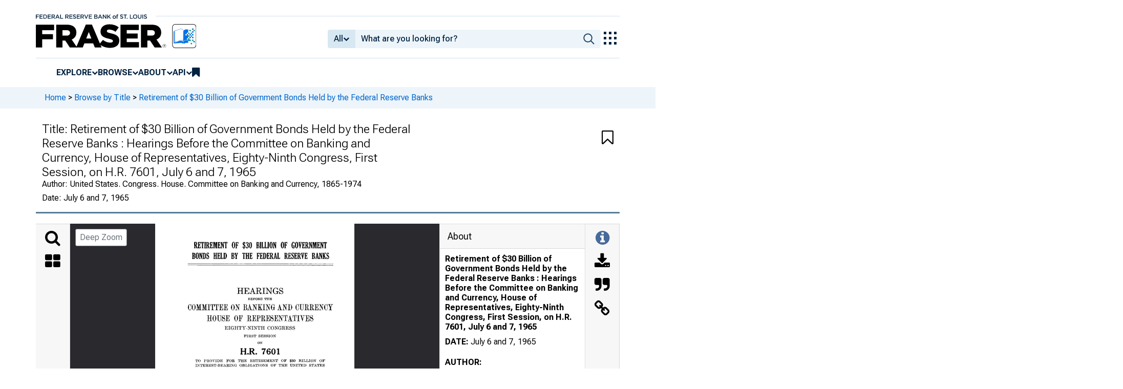

--- FILE ---
content_type: text/html; charset=UTF-8
request_url: https://fraser.stlouisfed.org/title/retirement-30-billion-government-bonds-held-federal-reserve-banks-281
body_size: 4483
content:
<!DOCTYPE html>
<html lang="en">
<head>
    <script>
        dataLayer = typeof dataLayer === 'undefined' ? [] : dataLayer;
        fed__header_format = 'fraser';
        console.log('fed__header_format :: ', fed__header_format);
    </script>
    <!-- Google Tag Manager -->
    <script>
            (function (w, d, s, l, i) {
                w[l] = w[l] || [];
                w[l].push({
                    'gtm.start':
                        new Date().getTime(), event: 'gtm.js'
                });
                var f = d.getElementsByTagName(s)[0],
                    j = d.createElement(s), dl = l != 'dataLayer' ? '&l=' + l : '';
                j.async = true;
                j.src =
                    'https://www.googletagmanager.com/gtm.js?id=' + i + dl;
                f.parentNode.insertBefore(j, f);
            })(window, document, 'script', 'dataLayer', 'GTM-HLGQ');
    </script>
    <!-- End Google Tag Manager -->
    <meta name="viewport" content="width=device-width, initial-scale=1">
    <meta http-equiv="X-UA-Compatible" content="IE=edge,chrome=1">
    <meta charset="UTF-8">
    <link rel="unapi-server" type="application/xml" title="unAPI" href="/unapi.php"/>
    <link rel="stylesheet" type="text/css" href="/assets/dist/bootstrap/dist/css/bootstrap.min.css?1767975745">
    <link rel="stylesheet" type="text/css" href="/assets/dist/font-awesome/css/font-awesome.min.css?1767975745">
    <link rel="stylesheet" type="text/css"
          href="//fonts.googleapis.com/css?family=Rosarivo:400,400italic,700,700italic|Open+Sans:400,400italic,700,700italic">
    <link href="https://fonts.googleapis.com/css2?family=Roboto&display=swap" rel="stylesheet">
    <link href="https://fonts.googleapis.com/css2?family=Roboto+Slab&display=swap" rel="stylesheet">
    <link href="https://fonts.googleapis.com/css2?family=Roboto+Flex:opsz,wght@8..144,100..1000&family=Roboto:ital,wght@0,100..900;1,100..900&display=swap">
    <link rel="stylesheet" type="text/css" href=/assets/css/autoComplete.min.css?1767975745>
            <link rel="stylesheet" type="text/css" href=/assets/css/fraser-styles.css?1767975745>
        <link rel="apple-touch-icon" sizes="57x57" href="/favicons/apple-touch-icon-57x57.png">
<link rel="apple-touch-icon" sizes="60x60" href="/favicons/apple-touch-icon-60x60.png">
<link rel="apple-touch-icon" sizes="72x72" href="/favicons/apple-touch-icon-72x72.png">
<link rel="apple-touch-icon" sizes="76x76" href="/favicons/apple-touch-icon-76x76.png">
<link rel="apple-touch-icon" sizes="114x114" href="/favicons/apple-touch-icon-114x114.png">
<link rel="apple-touch-icon" sizes="120x120" href="/favicons/apple-touch-icon-120x120.png">
<link rel="apple-touch-icon" sizes="144x144" href="/favicons/apple-touch-icon-144x144.png">
<link rel="apple-touch-icon" sizes="152x152" href="/favicons/apple-touch-icon-152x152.png">
<link rel="apple-touch-icon" sizes="180x180" href="/favicons/apple-touch-icon-180x180.png">
<link rel="icon" type="image/png" href="/favicons/favicon-32x32.png" sizes="32x32">
<link rel="icon" type="image/png" href="/favicons/favicon-194x194.png" sizes="194x194">
<link rel="icon" type="image/png" href="/favicons/favicon-96x96.png" sizes="96x96">
<link rel="icon" type="image/png" href="/favicons/android-chrome-192x192.png" sizes="192x192">
<link rel="icon" type="image/png" href="/favicons/favicon-16x16.png" sizes="16x16">
    <link fed="fed" rel="stylesheet" type="text/css" href="/assets/css/fed.css?1767975745">
    <title>
                    Retirement of $30 Billion of Government Bonds Held by the Federal Reserve Banks : Hearings Before the Committee on Banking and Currency, House of Representatives, Eighty-Ninth Congress, First Session, on H.R. 7601, July 6 and 7, 1965 | Title | FRASER | St. Louis Fed
            </title>
    
<script type="application/ld+json">
{
    "@context": "http:\/\/schema.org",
    "@type": "CreativeWork",
    "name": "Retirement of $30 Billion of Government Bonds Held by the Federal Reserve Banks : Hearings Before the Committee on Banking and Currency, House of Representatives, Eighty-Ninth Congress, First Session, on H.R. 7601, July 6 and 7, 1965",
    "url": "https:\/\/fraser.stlouisfed.org\/title\/retirement-30-billion-government-bonds-held-federal-reserve-banks-281",
    "description": "Retirement of $30 Billion of Government Bonds Held by the Federal Reserve Banks : Hearings Before the Committee on Banking and Currency, House of Representatives, Eighty-Ninth Congress, First Session, on H.R. 7601, July 6 and 7, 1965 by United States. Congress. House. Committee on Banking and Currency, Wright Patman, Eighty-Ninth Congress",
    "publisher": "U.S. Government Printing Office",
    "keywords": "Federal Reserve banks, Debts, Public, Government securities, Congressional hearings",
    "spatialCoverage": "Washington, United States",
    "datePublished": "July 6 and 7, 1965",
    "encodingFormat": "application\/pdf",
    "usageInfo": "http:\/\/rightsstatements.org\/vocab\/NoC-US\/1.0\/",
    "inLanguage": "eng",
    "sdDatePublished": [
        "2011-09-14 16:04:40.586151",
        "2025-07-31 03:16:44"
    ],
    "sdpublisher": "Federal Reserve Bank of St. Louis",
    "author": {
        "@type": "Organization",
        "url": "https:\/\/fraser.stlouisfed.org\/author\/united-states-congress-house-committee-banking-currency-1865-1974",
        "name": "United States. Congress. House. Committee on Banking and Currency, 1865-1974"
    },
    "contributor": [
        {
            "@type": "Person",
            "url": "https:\/\/fraser.stlouisfed.org\/author\/wright-patman-1893-1976",
            "name": "Wright Patman, 1893-1976"
        },
        {
            "@type": "Organization",
            "url": "https:\/\/fraser.stlouisfed.org\/author\/eighty-ninth-congress-1965-1967",
            "name": "Eighty-Ninth Congress, 1965-1967"
        }
    ]
}
</script>

  <meta name="description" content="Retirement of $30 Billion of Government Bonds Held by the Federal Reserve Banks : Hearings Before the Committee on Banking and Currency, House of Representatives, Eighty-Ninth Congress, First Session, on H.R. 7601, July 6 and 7, 1965 by United States. Congress. House. Committee on Banking and Currency, Wright Patman, Eighty-Ninth Congress">
  <meta name="DC.description" content="">

  
      <link rel="canonical" href="" />
  
      <meta name="titleInfo" content="Retirement of $30 Billion of Government Bonds Held by the Federal Reserve Banks : Hearings Before the Committee on Banking and Currency, House of Representatives, Eighty-Ninth Congress, First Session, on H.R. 7601, July 6 and 7, 1965">
  <meta name="citation_title" content="Retirement of $30 Billion of Government Bonds Held by the Federal Reserve Banks : Hearings Before the Committee on Banking and Currency, House of Representatives, Eighty-Ninth Congress, First Session, on H.R. 7601, July 6 and 7, 1965"/>
  <meta name="DC.title" content="Retirement of $30 Billion of Government Bonds Held by the Federal Reserve Banks : Hearings Before the Committee on Banking and Currency, House of Representatives, Eighty-Ninth Congress, First Session, on H.R. 7601, July 6 and 7, 1965"/>
    <meta name="sortTitle" content="Retirement of 30 Billion of Government Bonds Held by the Federal Reserve Banks  Hearings Before the Committee on Banking and Currency House of Representatives EightyNinth Congress First Session on HR 7601 July 6 and 7 1965">
  <meta name="dateIssued" content="July 6 and 7, 1965">
  <meta name="sortDate" content="1965-07-06">
  <meta name="year" content="1965">
  <meta name="DC.date" content="1965-07-06"/>
  <meta name="citation_date" content="1965-07-06"/>
    <meta name="name" content="United States. Congress. House. Committee on Banking and Currency, 1865-1974">
    <meta name="DC.creator" content="United States. Congress. House. Committee on Banking and Currency, 1865-1974" />
  <meta name="citation_author" content="United States. Congress. House. Committee on Banking and Currency, 1865-1974" />
      <meta name="name" content="Patman, Wright, 1893-1976">
    <meta name="DC.contributor" content="Patman, Wright, 1893-1976" />
      <meta name="name" content="Eighty-Ninth Congress, 1965-1967">
    <meta name="DC.contributor" content="Eighty-Ninth Congress, 1965-1967" />
        <meta name="genre" content="government publication">
  <meta name="DC.type" content="government publication">
      <meta name="subject" content="Federal Reserve banks">
  <meta name="DC.subject" content="Federal Reserve banks"/>
    <meta name="subject" content="Debts, Public">
  <meta name="DC.subject" content="Debts, Public"/>
    <meta name="subject" content="Government securities">
  <meta name="DC.subject" content="Government securities"/>
    <meta name="subject" content="Congressional hearings">
  <meta name="DC.subject" content="Congressional hearings"/>
      <meta name="subject" content="United States">
  <meta name="DC.subject" content="United States"/>
              <meta name="partOf" content="Congressional Documents">
          <meta name="DC.identifier" content="2282813"/>
      <meta name="citation_article_type" content="monographic"/>
  <meta name="citation_pdf_url" content="https://fraser.stlouisfed.org/files/docs/historical/congressional/196507_hr_retgbonds.pdf"/>
  <meta name="citation_fulltext_html_url" content=""/>
  <meta name="citation_abstract_html_url" content=""/>

              
    </head>
<body>
<!-- Google Tag Manager (noscript) -->
<noscript>
    <iframe src="https://www.googletagmanager.com/ns.html?id=GTM-HLGQ"
            height="0" width="0" style="display:none;visibility:hidden"></iframe>
</noscript>
<!-- End Google Tag Manager (noscript) -->
<header fed="header">
            <nav fed="top_bar">
            <a fed="top_bar"
               href="https://www.stlouisfed.org"
               target="_blank">
                <img fed="logo__top_bar"
                     src="/assets/svgs/STLFED__SmallText.svg"
                     alt="FED">
            </a>
        </nav>
        <nav fed="top">
        <div fed="header__left">
            <a fed="logo" href="/">
                <img fed="logo"
                     src="/assets/svgs/STLFED__desktop.svg"
                     alt="logo">
            </a>
        </div>
        <div fed="header__right">
            <button fed="search"
                    class="btn">
                <i class="fa fa-search" title="search"></i>
            </button>
            <button fed="hamburger"
                    class="btn hamburger">
                <i class="fa fa-bars" title="menu"></i>
            </button>
                            <form action="/search.php" id="head-search-form" class="d-none d-lg-block pt-1">

                    
                    <div class="input-group">
                        <button id="filter-toggle" type="button" class="btn btn-default dropdown-toggle"
                                data-bs-toggle="dropdown" aria-haspopup="true" aria-expanded="false">
                            <span id="field-filter">All</span>
                            <i class="fa fa-chevron-down"></i>
                        </button>
                        <ul class="dropdown-menu">
                            <input type="hidden" id="search-filter-param" name="adv_query[0][field]" value="all"/>
                            <input type="hidden" name="adv_query[0][operator]" value="and">
                                                            <li><a class="head-search-filter-option dropdown-item" href="#">All</a>
                                </li>
                                                            <li><a class="head-search-filter-option dropdown-item" href="#">Title</a>
                                </li>
                                                            <li><a class="head-search-filter-option dropdown-item" href="#">Author</a>
                                </li>
                                                            <li><a class="head-search-filter-option dropdown-item" href="#">Subject</a>
                                </li>
                                                            <li><a class="head-search-filter-option dropdown-item" href="#">Date</a>
                                </li>
                                                            <li><a class="head-search-filter-option dropdown-item" href="#">Full-Text</a>
                                </li>
                                                    </ul>
                        <input id="autoComplete" type="text" name="adv_query[0][value]" class="form-control"
                               autocomplete="off">
                        <button type="submit" class="btn btn-default">
                            <img src="/assets/svgs/icon__search.svg">
                        </button>
                    </div>
                </form>
                        <button fed="explore_our_apps"
                    fed__status="0">
                <img fed="waffle"
                     src="/assets/svgs/menu__waffle__off.svg"
                     alt="explore our apps">
            </button>
        </div>
    </nav>
    <nav fed="menu">
        <menu fed="menu">
            <li>
                <a fed="explore" href="javascript:void(0);">Explore</a>
                <i class="fa fa-chevron-down"></i>
                <ol>
                    <li>
                        <a href="/archival">Archival Collections</a>
                    </li>
                    <li>
                        <a href="/theme">Themes</a>
                    </li>
                    <li>
                        <a href="/timeline">Timelines</a>
                    </li>
                </ol>
            </li>
            <li>
                <a fed="browse" href="javascript:void(0);">Browse</a>
                <i class="fa fa-chevron-down"></i>
                <ol>
                    <li>
                        <a href="/title">Titles</a>
                    </li>
                    <li>
                        <a href="/author">Authors</a>
                    </li>
                    <li>
                        <a href="/subject">Subjects</a>
                    </li>
                    <li>
                        <a href="/date">Dates</a>
                    </li>
                </ol>
            </li>
            <li>
                <a fed="about" href="javascript:void(0);">About</a>
                <i class="fa fa-chevron-down"></i>
                <ol>
                    <li>
                        <a href="/about">About FRASER</a>
                    </li>
                    <li>
                        <a href="/faq">FAQ</a>
                    </li>
                    <li>
                        <a href="/contact">Contact Us</a>
                    </li>
                </ol>
            </li>
            <li>
                <a fed="api" href="javascript:void(0);">API</a>
                <i class="fa fa-chevron-down"></i>
                <ol>
                    <li>
                        <a href="/api-documentation/rest-api">REST API</a>
                    </li>
                    <li>
                        <a href="/api-documentation/oai-pmh">OAI-PMH</a>
                    </li>
                </ol>
            </li>
            <li fed="bookmarks">
                <a fed="bookmarks" href="/bookmarks">
                    <i class="fa fa-bookmark fa-lg"></i>
                    <span fed="bookmarks">bookmarks</span>
                </a>
            </li>
        </menu>
    </nav>
</header>
<nav fed="explore_our_apps">
    <h3>explore our apps</h3>
    <hr>
    <menu fed="explore_our_apps">
        <li>
            <a href="https://fred.stlouisfed.org" target="_blank">
                <div>
                    <img src="/assets/svgs/waffle__fred.svg" alt="fred">
                </div>
                <div>
                    <span>fred</span>
                    <span>Tools and resources to find and use economic data worldwide</span>
                </div>
            </a>
        </li>
        <li>
            <a href="/" target="_self">
                <div>
                    <img src="/assets/svgs/waffle__fraser.svg" alt="fraser">
                </div>
                <div>
                    <span>fraser</span>
                    <span>U.S. financial, economic, and banking history</span>
                </div>
            </a>
        </li>
        <li>
            <a href="https://alfred.stlouisfed.org" target="_blank">
                <div>
                    <img src="/assets/svgs/waffle__alfred.svg" alt="alfred">
                </div>
                <div>
                    <span>alfred</span>
                    <span>Vintages of economic data from specific dates in history</span>
                </div>
            </a>
        </li>
        <li>
            <a href="https://cassidi.stlouisfed.org/" target="_blank">
                <div>
                    <img src="/assets/svgs/waffle__cassidi.svg" alt="cassidi">
                </div>
                <div>
                    <span>cassidi</span>
                    <span>View banking market concentrations and perform HHI analysis</span>
                </div>
            </a>
        </li>
    </menu>
</nav>
<div fed="dialog__mobile">
    <nav fed="mobile">
        <menu fed="mobile">
            <!-- dynamically filled -->
        </menu>
    </nav>
</div>

<main fed="main" class="container-xl">
    <div id="content">
        <div class="row">
                            <!--googleoff: snippet-->
                <div fed="container__breadcrumbs">
                    <div class="fed__max_width">
                        <p fed="breadcrumbs">
                            <span>
                              <a href="/">Home</a>
                                 &gt; <a href="/title/">Browse by Title</a> &gt; <a href="/title/retirement-30-billion-government-bonds-held-federal-reserve-banks-281">Retirement of $30 Billion of Government Bonds Held by the Federal Reserve Banks</a>                            </span>
                        </p>
                    </div>
                </div>
                <!--googleon: snippet-->
                    </div>
        

<span id='hidden-citation' class='d-none'>
              	
	
	
		
												United States. Congress. House. Committee on Banking and Currency, 1865-1974
					,	Patman, Wright, 1893-1976
					 and 	Eighty-Ninth Congress, 1965-1967. 
						<em> Retirement of $30 Billion of Government Bonds Held by the Federal Reserve Banks : Hearings Before the Committee on Banking and Currency, House of Representatives, Eighty-Ninth Congress, First Session, on H.R. 7601, July 6 and 7, 1965 </em>,
												Washington: 
								U.S. Government Printing Office, 
										July 6 and 7, 1965,									<span class="citationUrl">https://fraser.stlouisfed.org/title/281</span>,
			accessed on January 14, 2026.
			
		
	

    
</span>

<script>
  let fileList = JSON.parse('[]');

  // Make iif-dev url be a env variable
  const pdfViewerOutsideArg = {
    manifestUrl: "https://iiif.slf.digirati.io/presentation/title/281",
    collectionItems: { next: "", previous: ""},
    itemIdentifier: "281",
    type: "title",
    fileList: fileList
  };
</script>

<div id="fraser-pdfviewer-root">
</div>

<link rel="stylesheet" type="text/css" href=/assets/dist/research/fraser-pdfviewer-js/build/main.css?1767975745>
<script src=/assets/dist/research/fraser-pdfviewer-js/build/main.js?1767975745></script>

    </div>
</main>
    <footer fed="footer">
        <div fed="footer__content" class="fed__max_width">
            <div fed="footer__left">
                <div fed="footer__left__top">
                    <h3>SUBSCRIBE TO THE FRASER NEWSLETTER</h3>
                    <form fed="newsletter"
                          method="post"
                          class="form-inline newsletter-form">
                        <div class="input-group">
                            <input fed="email"
                                   type="text"
                                   name="email"
                                   placeholder="Email"
                                   class="form-control email">
                            <button fed="newsletter"
                                    type="submit"
                                    class="btn btn-default">Subscribe
                            </button>
                        </div>
                    </form>
                </div>
                <div fed="footer__left__bottom">
                    <div>
                        <div>
                            <span>FOLLOW FRASER</span>
                            <a fed="x" href="https://x.com/fedfraser" target="_blank">
                                <img src="/assets/svgs/social_icons/x__off.svg" alt="@FedFRASER">
                            </a>
                        </div>
                    </div>
                    <div>
                        <div>
                            <span>WHAT'S NEW</span>
                            <a href="/rss/whatsnew.php">
                                <i class="fa fa-rss"></i>
                            </a>
                        </div>
                    </div>
                </div>
            </div>
            <div fed="footer__right">
                <h3>NEED HELP?</h3>
                <div>
                    <a href="/about">About</a>
                    <a href="/faq">FAQ</a>
                    <a href="https://www.stlouisfed.org/about-us/legal-information" target="_blank">Legal and Privacy</a>
                    <a href="/contact">Contact Us</a>
                </div>
            </div>
        </div>
    </footer>

<script src=/assets/dist/jquery/dist/jquery.min.js?1767975745></script>
<script src=/assets/js/dist/bookmarks.min.js?1767975745></script>
<script src=/assets/js/dist/autoComplete.min.js?1767975745></script>
<script src=/assets/js/dist/autoComplete.config.min.js?1767975745></script>
<script src=/assets/dist/bootstrap/dist/js/bootstrap.bundle.min.js?1767975745></script>
<script src=/assets/js/common.min.js?1767975745></script>
<script src=/assets/dist/jquery.scrollto/jquery.scrollTo.min.js?1767975745></script>
<script src=/assets/js/fed.js?1767975745></script>
<!-- pingdom_uptime_check=uXCPjTUzTxL7ULra -->
<script type="text/javascript"  src="/XvItKHtzY/DZ8DRth/0d5hwOH/6X1A/EiuizNtVrG8Qhb/SGNYRA/ewNg/Rw4TDRIB"></script></body>
</html>


--- FILE ---
content_type: image/svg+xml
request_url: https://iiif.slf.digirati.io/svg/title/281/title_281_0_0001
body_size: 6790
content:
<svg viewBox="0 0 1815 2677" xmlns="http://www.w3.org/2000/svg">
  <text x="481" y="767" textLength="818" font-size="34" lengthAdjust="spacingAndGlyphs" class="text-line-segment">COMMITTEE ON BANKING AND CURRENCY</text>
  <text x="611" y="819" textLength="559" font-size="29" lengthAdjust="spacingAndGlyphs" class="text-line-segment">WRIGHT PATMAN, Texas, Chairman,</text>
  <text x="893" y="860" textLength="542" font-size="29" lengthAdjust="spacingAndGlyphs" class="text-line-segment">WILLIAM B. WIDNALL, New Jersey</text>
  <text x="893" y="893" textLength="379" font-size="29" lengthAdjust="spacingAndGlyphs" class="text-line-segment">PAUL A. FINO, New York</text>
  <text x="892" y="926" textLength="531" font-size="29" lengthAdjust="spacingAndGlyphs" class="text-line-segment">FLORENCE P. DWYER, New Jersey</text>
  <text x="894" y="959" textLength="483" font-size="29" lengthAdjust="spacingAndGlyphs" class="text-line-segment">SEYMOUR HALPERN, New York</text>
  <text x="892" y="992" textLength="405" font-size="29" lengthAdjust="spacingAndGlyphs" class="text-line-segment">JAMES HARVEY, Michigan</text>
  <text x="891" y="1025" textLength="479" font-size="29" lengthAdjust="spacingAndGlyphs" class="text-line-segment">W. E. (BILL) BROCK, Tennessee</text>
  <text x="892" y="1058" textLength="451" font-size="29" lengthAdjust="spacingAndGlyphs" class="text-line-segment">BURT L. TALCOTT, California</text>
  <text x="892" y="1091" textLength="399" font-size="29" lengthAdjust="spacingAndGlyphs" class="text-line-segment">DEL CLAWSON, California</text>
  <text x="891" y="1124" textLength="553" font-size="29" lengthAdjust="spacingAndGlyphs" class="text-line-segment">ALBERT W. JOHNSON, Pennsylvania</text>
  <text x="894" y="1157" textLength="435" font-size="29" lengthAdjust="spacingAndGlyphs" class="text-line-segment">J. WILLIAM STANTON, OJiio</text>
  <text x="893" y="1190" textLength="408" font-size="29" lengthAdjust="spacingAndGlyphs" class="text-line-segment">CHESTER L. MIZE, Kansas</text>
  <text x="229" y="861" textLength="518" font-size="29" lengthAdjust="spacingAndGlyphs" class="text-line-segment">ABRAHAM J. MULTER, New York</text>
  <text x="228" y="894" textLength="573" font-size="29" lengthAdjust="spacingAndGlyphs" class="text-line-segment">WILLIAM A. BARRETT, Pennsylvania</text>
  <text x="228" y="927" textLength="498" font-size="29" lengthAdjust="spacingAndGlyphs" class="text-line-segment">LEONOR K. SULLIVAN, Missouri</text>
  <text x="230" y="960" textLength="434" font-size="29" lengthAdjust="spacingAndGlyphs" class="text-line-segment">HENRY S. REUSS, Wisconsin</text>
  <text x="230" y="993" textLength="408" font-size="29" lengthAdjust="spacingAndGlyphs" class="text-line-segment">THOMAS L. ASHLEY, Ohio</text>
  <text x="230" y="1026" textLength="603" font-size="29" lengthAdjust="spacingAndGlyphs" class="text-line-segment">WILLIAM S. MOORHEAD, Pennsylvania</text>
  <text x="230" y="1059" textLength="554" font-size="29" lengthAdjust="spacingAndGlyphs" class="text-line-segment">ROBERT G. STEPHENS, JR., Georgia</text>
  <text x="229" y="1092" textLength="620" font-size="29" lengthAdjust="spacingAndGlyphs" class="text-line-segment">FERNAND J. ST GERMAIN, Rhode Island</text>
  <text x="228" y="1125" textLength="440" font-size="29" lengthAdjust="spacingAndGlyphs" class="text-line-segment">HENRY B. GONZALEZ, Texas</text>
  <text x="230" y="1158" textLength="486" font-size="29" lengthAdjust="spacingAndGlyphs" class="text-line-segment">JOSEPH G. MINISH, New Jersey</text>
  <text x="231" y="1191" textLength="504" font-size="29" lengthAdjust="spacingAndGlyphs" class="text-line-segment">CHARLES L. WELTNER, Georgia</text>
  <text x="231" y="1224" textLength="485" font-size="29" lengthAdjust="spacingAndGlyphs" class="text-line-segment">RICHARD T. HANNA, California</text>
  <text x="230" y="1257" textLength="597" font-size="29" lengthAdjust="spacingAndGlyphs" class="text-line-segment">BERNARD F. GRABOWSKI, Connecticut</text>
  <text x="229" y="1290" textLength="472" font-size="29" lengthAdjust="spacingAndGlyphs" class="text-line-segment">COMPTON I. WHITE, JR., Idaho</text>
  <text x="232" y="1323" textLength="487" font-size="29" lengthAdjust="spacingAndGlyphs" class="text-line-segment">TOM S. GETTY'S, South Carolina</text>
  <text x="233" y="1356" textLength="448" font-size="29" lengthAdjust="spacingAndGlyphs" class="text-line-segment">PAUL H. TODD, JR., Michigan</text>
  <text x="234" y="1389" textLength="533" font-size="29" lengthAdjust="spacingAndGlyphs" class="text-line-segment">RICHARD L. OTTINGER, New York</text>
  <text x="230" y="1422" textLength="353" font-size="29" lengthAdjust="spacingAndGlyphs" class="text-line-segment">EARLE CABELL, Texas</text>
  <text x="233" y="1455" textLength="604" font-size="29" lengthAdjust="spacingAndGlyphs" class="text-line-segment">THOMAS C. McGRATH, JR., New Jersey</text>
  <text x="233" y="1488" textLength="362" font-size="29" lengthAdjust="spacingAndGlyphs" class="text-line-segment">JOHN R. HANSEN, Iowa</text>
  <text x="230" y="1521" textLength="418" font-size="29" lengthAdjust="spacingAndGlyphs" class="text-line-segment">FRANK ANNUNZIO, Illinois</text>
  <text x="603" y="1568" textLength="572" font-size="29" lengthAdjust="spacingAndGlyphs" class="text-line-segment">PAUL NELSON,, Clerk and Staff Director</text>
  <text x="693" y="1602" textLength="263" font-size="22" lengthAdjust="spacingAndGlyphs" class="text-line-segment">ALVIN LEE MORSE,</text>
  <text x="1004" y="1602" textLength="81" font-size="22" lengthAdjust="spacingAndGlyphs" class="text-line-segment">Counsel</text>
  <text x="628" y="1635" textLength="330" font-size="26" lengthAdjust="spacingAndGlyphs" class="text-line-segment">CURTIS A. PRINS, Chief</text>
  <text x="1010" y="1635" textLength="145" font-size="26" lengthAdjust="spacingAndGlyphs" class="text-line-segment">Investigator</text>
  <text x="679" y="1668" textLength="292" font-size="22" lengthAdjust="spacingAndGlyphs" class="text-line-segment">NORMAN L. HOLMES,</text>
  <text x="1019" y="1668" textLength="81" font-size="22" lengthAdjust="spacingAndGlyphs" class="text-line-segment">Counsel</text>
  <text x="581" y="1701" textLength="460" font-size="26" lengthAdjust="spacingAndGlyphs" class="text-line-segment">BENET D. GELLMAN, Investigative</text>
  <text x="1102" y="1701" textLength="95" font-size="26" lengthAdjust="spacingAndGlyphs" class="text-line-segment">Counsel</text>
  <text x="600" y="1733" textLength="579" font-size="29" lengthAdjust="spacingAndGlyphs" class="text-line-segment">ORMAN S. FINK, Minority Staff Member</text>
  <text x="338" y="1776" textLength="25" font-size="29" lengthAdjust="spacingAndGlyphs" class="text-line-segment">II</text>
  <style>                                     
.text-line-segment { fill: rgba(0,0,0,0) }
.text-line-segment::selection { fill: #fff; background: rgba(15, 76, 155, 0.8) }
  </style>
</svg>

--- FILE ---
content_type: application/javascript
request_url: https://fraser.stlouisfed.org/XvItKHtzY/DZ8DRth/0d5hwOH/6X1A/EiuizNtVrG8Qhb/SGNYRA/ewNg/Rw4TDRIB
body_size: 169581
content:
(function(){if(typeof Array.prototype.entries!=='function'){Object.defineProperty(Array.prototype,'entries',{value:function(){var index=0;const array=this;return {next:function(){if(index<array.length){return {value:[index,array[index++]],done:false};}else{return {done:true};}},[Symbol.iterator]:function(){return this;}};},writable:true,configurable:true});}}());(function(){Ar();GJw();Ufw();var I5=function(){return qZ["Math"]["floor"](qZ["Math"]["random"]()*100000+10000);};var hg=function(Jq,cq){return Jq>=cq;};var mq=function(F8,Mz){var Vn=qZ["Math"]["round"](qZ["Math"]["random"]()*(Mz-F8)+F8);return Vn;};var nQ,SF,P1,OZ,qC,ZI,sX,D9,DF,xr,K9;var Pq=function(){return ["\x6c\x65\x6e\x67\x74\x68","\x41\x72\x72\x61\x79","\x63\x6f\x6e\x73\x74\x72\x75\x63\x74\x6f\x72","\x6e\x75\x6d\x62\x65\x72"];};var Y8=function(){return dq.apply(this,[dO,arguments]);};var Yc=function(D5,JA){return D5 in JA;};var C5=function(mt,BA){return mt&BA;};var pR=function(ET){return void ET;};var AG=function(){return qU.apply(this,[R1,arguments]);};var OR=function(){kR=["#7Z\t\\\b","\bT2A1","","Fa\rD","\x40\x000","z\r+eC\x00CTCNP\"^b;6O#dTEZCTAXw[\x00.;l","N\tH","YY\b","*r","\'T4\v%A\nX+_^AS","\t\\XY\x07[A^![1D\'S+L4YYM\x40C","7E]","O\nNAX","2uXWT!H,=*H","I","%k","r;:","7A\nX\fM\r","zZ\tQ2\r5#5bj=\f#\\\v\n;C\fXZ^<X9I0,","O2^6","K\b0\x00*","B\'\x3f","XL",":U%","IETP","M2[","_\v^P\r","I6N\n","7W","H\f","\vI","#3#","\x3fL\r0H>\t!GS","u","ZP\n>\\%L\f\'\x07;0","zMoBro\v",")0N","GpT:R\"N\t7,N\"","Y"," V$0Z\n^","^]\rVY09\'k$0T6C\nD\tQ","+[B\"L*TG\n","!","&SNCXG!\vK6A#\x07;","=6H=2!L","#L0(b\fNB","\nYe","BNe","q=>Q","-2-[5*Q",":[6","\\$Y(,;:u7","\'L1.U0\r","XX9^0,:#N0D","7bYI\x00L+-T76X","=0_0\r!","]TA\fQ2","N=^>0","2."," O8 e\nYn\tIT","M#4","0","70","\x00",",X\\L","\f7Pk\nOIq\\","6+!R4\n","\nYNf\tS6A3\';+L4","EIT-R3H","\t4Y\x00z\fS;XF\r\x07R9","Z\vA\bSOP\r","-S<+\x40,ITC",">vkK+(e2!,LC7*\\S=u+Y/49]\'{","0P","]\rS","Z\v\x07","#Y:","%","\r+V\'6Y\fM^HmY\v\tC","Q\nK9BRA\nXL\r","r\x00D\bX\tIZ\f","\f\x00N","5A ","W$_\x07","+-\'H%+!E\tKOX[\n:X/Y","7P\vN/O\t^Z","PP\nv2T","j,,#N>\vd\\\n\fFXT%X,0%","\"\t(\\","\x00\',N97\\yO\r^]6N\x3f",")YZ\vN-\x3f6","FU^","/<+V4","\'\x075T\v+E\x00XS,XFT\'Y0\x00","T:D\'H#+\x073#I:","#;.V8+","OK\nQP>Q\"J\b,","\r81Y#![&K\\\tN","^O\rI","y\x00\\G\n|%_\x00;1+$\\4\v","#5\x40\x00Y}\tVP2^<","!","\'(\x40\x00f\bDI]","\n3 U=","^",",","M\b","%Y\tO\ty\rQP\x07H:","}-W_","=-T%*\x40\x00","2,%O<*A","[%B\f","V4","-6I","\x00!;2N","ACY\x07","_","\vIH+;[%",":","[P\n\rUT&\'\x07#H07tC","\bO\fm;6e!6T\bYR^MPC","5\'\x40\bO^","{!\t(P5Ky\rI\x40","YP\nT;",";,S4","M_ZoP\nX%H","oa=>X2_\"-0\'Y%+[","6T\v^\bN","ZK[Z\f","W\buP","R\nm","KKT\r","+I\v6T","\vUQ","V^\"A\x006","A"," P\t^\fr","^!;6",",O<!G&ED","_GI","\x3fs","\tOXRXD.","#\x00-5U#",":D\'H$010","R[\vD\"]","7ACzRM\x07(O8\x40$010I","2\'jN{RT\r\x00[6W2=v<\"Y:zETF","JZ\tX\t",";6n4!X\x00^S XT\vOB\v2+T4","D","D\x00\x3f4_","Z\rS",":,G\nG\b\n8ys^8T2Z0","\r-\x3f6S>","<1F\x00g\\\ryT\n","!C","CO8\\A","Zd0","kD+\x07q|","O","OYP\f\vOe","\x3f;","(ECQT^*X1L.\x07~V$i\\\v",">+ZF\b\n-\\G\n\x07A%^7,","vDEVQwLA!\x3f1Iq7\n\v_^AS","-1R"," P40","b(0#N8!E\tO5H","\vK;","P8X\'.","*N%\t~J","3PE\x00CP","SN#c\x00/","v","#L0YEF\b^HmY\v\t>C","40",";\nZ2\r15~S4!G","^N","B","\x07M","C:\x07","fiN3","<[1H","2`","X","T~Z\r","v ;!Nq>![\x00X\f^\x07Oh","(KCHX^\r\\;AA1\x07\x3f!Qq\n-O\x00\n\bR\vXP\vY","Y\bF\rS\\\v","[GX$","60|O\x00","\x3fY2I","\\N\\X","2#I"," Z\bk^\x07PT\n\x07R9","PX;|X5\n81\rx$\v|*k&NKuP~;=`TzMU","BEf[","X\r\\A!_=H6&\f","M\b^7IP\vP2Y;","H/","2+_\x3f\r\\^","A\bS","\n","\x00Y TQ\vS","\n}q2ue\x40A#\\","1X\r.::","._IZ+O%B*\'H\f*VCD+\\Y","3aMN-`","Y\fM\r","H9Y\b/.[(6\\B","ZX","O\nzy,\vS3H\'","T\bT;e+66","KM]","<\n2\\CCTA\x07\rU6C\'","B3G\x00","0_67A\x00X=X\x07IZQL&;0","Q6^,O%4Z^9y"," I#][\\m","A\nzCTAX","[","DF","YX","[o; Q8\riT^LQY","GP)QT\fN","8C\f--\'O!","V0#","R2[","YN","\x00,!^>","2\f\'T56P","e\x07L*!;1O=\r"];};var zG=function(){var hf;if(typeof qZ["window"]["XMLHttpRequest"]!=='undefined'){hf=new (qZ["window"]["XMLHttpRequest"])();}else if(typeof qZ["window"]["XDomainRequest"]!=='undefined'){hf=new (qZ["window"]["XDomainRequest"])();hf["onload"]=function(){this["readyState"]=4;if(this["onreadystatechange"] instanceof qZ["Function"])this["onreadystatechange"]();};}else{hf=new (qZ["window"]["ActiveXObject"])('Microsoft.XMLHTTP');}if(typeof hf["withCredentials"]!=='undefined'){hf["withCredentials"]=true;}return hf;};var tg=function(ZU){try{if(ZU!=null&&!qZ["isNaN"](ZU)){var xT=qZ["parseFloat"](ZU);if(!qZ["isNaN"](xT)){return xT["toFixed"](2);}}}catch(Bg){}return -1;};var wn=function(){return dq.apply(this,[SF,arguments]);};var z5=function(L5,P3){return L5+P3;};var NA=function sz(BU,Dz){'use strict';var AA=sz;switch(BU){case UQ:{var vn=function(s5,kU){RA.push(An);if(Qq(qg)){for(var Qz=RT;zD(Qz,pD[Zh]);++Qz){if(zD(Qz,Mf)||Pt(Qz,X8)||Pt(Qz,Om)||Pt(Qz,gG)){hG[Qz]=Tm(pD[D8]);}else{hG[Qz]=qg[Jz()[Gz(RT)].call(null,g5,YT)];qg+=qZ[Vm()[vg(Nf)](BG,If,L3)][cn()[JV(RT)](UA,M5,LU,Eh,cU)](Qz);}}}var XG=Xt()[hq(IR)].call(null,Dg,Sq,dD,rD);for(var jR=RT;zD(jR,s5[Pt(typeof Jz()[Gz(mm)],z5('',[][[]]))?Jz()[Gz(D8)](Uc,gD):Jz()[Gz(RT)].apply(null,[g5,YT])]);jR++){var fT=s5[Xt()[hq(KV)](BG,xn,IM,Bq)](jR);var c8=C5(Hm(kU,KV),pD[IR]);kU*=pD[KV];kU&=pD[Jh];kU+=pD[H8];kU&=pD[bz];var Yt=hG[s5[Vm()[vg(Kf)](A5,Ag,JU)](jR)];if(Pt(typeof fT[cn()[JV(Lg)](TA,Q8,RT,DA,bz)],EA()[qq(RT)].apply(null,[KV,v5,R8,M5]))){var Iq=fT[cn()[JV(Lg)].call(null,Om,Q8,RT,qz,bz)](RT);if(hg(Iq,Mf)&&zD(Iq,pD[Zh])){Yt=hG[Iq];}}if(hg(Yt,RT)){var wG=f5(c8,qg[Jz()[Gz(RT)](g5,YT)]);Yt+=wG;Yt%=qg[Pt(typeof Jz()[Gz(KV)],z5('',[][[]]))?Jz()[Gz(D8)](bA,Az):Jz()[Gz(RT)].apply(null,[g5,YT])];fT=qg[Yt];}XG+=fT;}var vh;return RA.pop(),vh=XG,vh;};var zT=function(zg){var kg=[0x428a2f98,0x71374491,0xb5c0fbcf,0xe9b5dba5,0x3956c25b,0x59f111f1,0x923f82a4,0xab1c5ed5,0xd807aa98,0x12835b01,0x243185be,0x550c7dc3,0x72be5d74,0x80deb1fe,0x9bdc06a7,0xc19bf174,0xe49b69c1,0xefbe4786,0x0fc19dc6,0x240ca1cc,0x2de92c6f,0x4a7484aa,0x5cb0a9dc,0x76f988da,0x983e5152,0xa831c66d,0xb00327c8,0xbf597fc7,0xc6e00bf3,0xd5a79147,0x06ca6351,0x14292967,0x27b70a85,0x2e1b2138,0x4d2c6dfc,0x53380d13,0x650a7354,0x766a0abb,0x81c2c92e,0x92722c85,0xa2bfe8a1,0xa81a664b,0xc24b8b70,0xc76c51a3,0xd192e819,0xd6990624,0xf40e3585,0x106aa070,0x19a4c116,0x1e376c08,0x2748774c,0x34b0bcb5,0x391c0cb3,0x4ed8aa4a,0x5b9cca4f,0x682e6ff3,0x748f82ee,0x78a5636f,0x84c87814,0x8cc70208,0x90befffa,0xa4506ceb,0xbef9a3f7,0xc67178f2];var OA=0x6a09e667;var ff=0xbb67ae85;var Bz=0x3c6ef372;var xh=0xa54ff53a;var BR=0x510e527f;var qG=0x9b05688c;var W5=0x1f83d9ab;var t5=0x5be0cd19;var pf=Nn(zg);var U5=pf["length"]*8;pf+=qZ["String"]["fromCharCode"](0x80);var xt=pf["length"]/4+2;var t8=qZ["Math"]["ceil"](xt/16);var Rg=new (qZ["Array"])(t8);for(var kG=0;kG<t8;kG++){Rg[kG]=new (qZ["Array"])(16);for(var XD=0;XD<16;XD++){Rg[kG][XD]=pf["charCodeAt"](kG*64+XD*4)<<24|pf["charCodeAt"](kG*64+XD*4+1)<<16|pf["charCodeAt"](kG*64+XD*4+2)<<8|pf["charCodeAt"](kG*64+XD*4+3)<<0;}}var jD=U5/qZ["Math"]["pow"](2,32);Rg[t8-1][14]=qZ["Math"]["floor"](jD);Rg[t8-1][15]=U5;for(var dn=0;dn<t8;dn++){var KG=new (qZ["Array"])(64);var st=OA;var wR=ff;var bD=Bz;var Mt=xh;var xq=BR;var fq=qG;var MR=W5;var MU=t5;for(var HG=0;HG<64;HG++){var mf=void 0,cf=void 0,G5=void 0,Lt=void 0,p5=void 0,kn=void 0;if(HG<16)KG[HG]=Rg[dn][HG];else{mf=Zt(KG[HG-15],7)^Zt(KG[HG-15],18)^KG[HG-15]>>>3;cf=Zt(KG[HG-2],17)^Zt(KG[HG-2],19)^KG[HG-2]>>>10;KG[HG]=KG[HG-16]+mf+KG[HG-7]+cf;}cf=Zt(xq,6)^Zt(xq,11)^Zt(xq,25);G5=xq&fq^~xq&MR;Lt=MU+cf+G5+kg[HG]+KG[HG];mf=Zt(st,2)^Zt(st,13)^Zt(st,22);p5=st&wR^st&bD^wR&bD;kn=mf+p5;MU=MR;MR=fq;fq=xq;xq=Mt+Lt>>>0;Mt=bD;bD=wR;wR=st;st=Lt+kn>>>0;}OA=OA+st;ff=ff+wR;Bz=Bz+bD;xh=xh+Mt;BR=BR+xq;qG=qG+fq;W5=W5+MR;t5=t5+MU;}return [OA>>24&0xff,OA>>16&0xff,OA>>8&0xff,OA&0xff,ff>>24&0xff,ff>>16&0xff,ff>>8&0xff,ff&0xff,Bz>>24&0xff,Bz>>16&0xff,Bz>>8&0xff,Bz&0xff,xh>>24&0xff,xh>>16&0xff,xh>>8&0xff,xh&0xff,BR>>24&0xff,BR>>16&0xff,BR>>8&0xff,BR&0xff,qG>>24&0xff,qG>>16&0xff,qG>>8&0xff,qG&0xff,W5>>24&0xff,W5>>16&0xff,W5>>8&0xff,W5&0xff,t5>>24&0xff,t5>>16&0xff,t5>>8&0xff,t5&0xff];};var T5=function(){var Qt=kf();var fW=-1;if(Qt["indexOf"]('Trident/7.0')>-1)fW=11;else if(Qt["indexOf"]('Trident/6.0')>-1)fW=10;else if(Qt["indexOf"]('Trident/5.0')>-1)fW=9;else fW=0;return fW>=9;};var Wk=function(){var Q6=hY();var sj=qZ["Object"]["prototype"]["hasOwnProperty"].call(qZ["Navigator"]["prototype"],'mediaDevices');var Hd=qZ["Object"]["prototype"]["hasOwnProperty"].call(qZ["Navigator"]["prototype"],'serviceWorker');var nW=! !qZ["window"]["browser"];var Hj=typeof qZ["ServiceWorker"]==='function';var M6=typeof qZ["ServiceWorkerContainer"]==='function';var IH=typeof qZ["frames"]["ServiceWorkerRegistration"]==='function';var c0=qZ["window"]["location"]&&qZ["window"]["location"]["protocol"]==='http:';var vs=Q6&&(!sj||!Hd||!Hj||!nW||!M6||!IH)&&!c0;return vs;};var hY=function(){var Cx=kf();var Hs=/(iPhone|iPad).*AppleWebKit(?!.*(Version|CriOS))/i["test"](Cx);var CY=qZ["navigator"]["platform"]==='MacIntel'&&qZ["navigator"]["maxTouchPoints"]>1&&/(Safari)/["test"](Cx)&&!qZ["window"]["MSStream"]&&typeof qZ["navigator"]["standalone"]!=='undefined';return Hs||CY;};var dB=function(Il){var gj=qZ["Math"]["floor"](qZ["Math"]["random"]()*100000+10000);var vj=qZ["String"](Il*gj);var ZW=0;var sx=[];var Sj=vj["length"]>=18?true:false;while(sx["length"]<6){sx["push"](qZ["parseInt"](vj["slice"](ZW,ZW+2),10));ZW=Sj?ZW+3:ZW+2;}var jk=KY(sx);return [gj,jk];};var t7=function(qB){if(qB===null||qB===undefined){return 0;}var Fx=function Pp(bW){return qB["toLowerCase"]()["includes"](bW["toLowerCase"]());};var CS=0;(zd&&zd["fields"]||[])["some"](function(Fl){var YH=Fl["type"];var sV=Fl["labels"];if(sV["some"](Fx)){CS=FW[YH];if(Fl["extensions"]&&Fl["extensions"]["labels"]&&Fl["extensions"]["labels"]["some"](function(Bk){return qB["toLowerCase"]()["includes"](Bk["toLowerCase"]());})){CS=FW[Fl["extensions"]["type"]];}return true;}return false;});return CS;};var T0=function(SV){if(SV===undefined||SV==null){return false;}var hj=function Mk(Qk){return SV["toLowerCase"]()===Qk["toLowerCase"]();};return Xk["some"](hj);};var QS=function(SW){try{var Xl=new (qZ["Set"])(qZ["Object"]["values"](FW));return SW["split"](';')["some"](function(Iv){var YL=Iv["split"](',');var Ps=qZ["Number"](YL[YL["length"]-1]);return Xl["has"](Ps);});}catch(q2){return false;}};var IL=function(gp){var NS='';var Tx=0;if(gp==null||qZ["document"]["activeElement"]==null){return z0(qC,["elementFullId",NS,"elementIdType",Tx]);}var zY=['id','name','for','placeholder','aria-label','aria-labelledby'];zY["forEach"](function(kW){if(!gp["hasAttribute"](kW)||NS!==''&&Tx!==0){return;}var H2=gp["getAttribute"](kW);if(NS===''&&(H2!==null||H2!==undefined)){NS=H2;}if(Tx===0){Tx=t7(H2);}});return z0(qC,["elementFullId",NS,"elementIdType",Tx]);};var fS=function(NY){var UB;if(NY==null){UB=qZ["document"]["activeElement"];}else UB=NY;if(qZ["document"]["activeElement"]==null)return -1;var tl=UB["getAttribute"]('name');if(tl==null){var fL=UB["getAttribute"]('id');if(fL==null)return -1;else return wl(fL);}return wl(tl);};var RS=function(Es){var Bj=-1;var PL=[];if(! !Es&&typeof Es==='string'&&Es["length"]>0){var Yp=Es["split"](';');if(Yp["length"]>1&&Yp[Yp["length"]-1]===''){Yp["pop"]();}Bj=qZ["Math"]["floor"](qZ["Math"]["random"]()*Yp["length"]);var Yv=Yp[Bj]["split"](',');for(var Dl in Yv){if(!qZ["isNaN"](Yv[Dl])&&!qZ["isNaN"](qZ["parseInt"](Yv[Dl],10))){PL["push"](Yv[Dl]);}}}else{var kv=qZ["String"](mq(1,5));var jB='1';var mB=qZ["String"](mq(20,70));var Gd=qZ["String"](mq(100,300));var bl=qZ["String"](mq(100,300));PL=[kv,jB,mB,Gd,bl];}return [Bj,PL];};var hd=function(Z2,sd){var c6=typeof Z2==='string'&&Z2["length"]>0;var pB=!qZ["isNaN"](sd)&&(qZ["Number"](sd)===-1||Up()<qZ["Number"](sd));if(!(c6&&pB)){return false;}var Ox='^([a-fA-F0-9]{31,32})$';return Z2["search"](Ox)!==-1;};var jS=function(Y0,pH,l0){RA.push(E7);var Jd;do{Jd=WV(zJ,[Y0,pH]);}while(Pt(f5(Jd,l0),RX[Ok()[p2(vS)](R2,TS,RT,S7,D8)]()));var tH;return RA.pop(),tH=Jd,tH;};var ZH=function(np){var Nl=hY(np);RA.push(KH);var n2=qZ[jL()[Ov(Nf)](vB,KV,RT,Av)][Pt(typeof Vm()[vg(Rj)],'undefined')?Vm()[vg(Lg)].apply(null,[HS,Xd,Rd]):Vm()[vg(Vl)].apply(null,[MY,Zh,wd])][jL()[Ov(J6)](Mf,T7,Vv,fH)].call(qZ[Jz()[Gz(js)].apply(null,[O6,ck])][Vm()[vg(Vl)](MY,L7,wd)],Vm()[vg(R6)](J2,Jh,BH));var Mj=qZ[S0(typeof jL()[Ov(dx)],z5('',[][[]]))?jL()[Ov(Nf)](vB,J6,bj,Av):jL()[Ov(Xd)](qL,Qq(Qq({})),Qq(Qq(Lg)),A5)][Pt(typeof Vm()[vg(tY)],'undefined')?Vm()[vg(Lg)](F0,xL,hv):Vm()[vg(Vl)](MY,r2,wd)][jL()[Ov(J6)].apply(null,[Mf,I6,Zh,fH])].call(qZ[Jz()[Gz(js)](O6,ck)][Pt(typeof Vm()[vg(Bq)],'undefined')?Vm()[vg(Lg)](YS,mW,jv):Vm()[vg(Vl)](MY,xL,wd)],S0(typeof Jz()[Gz(Nf)],'undefined')?Jz()[Gz(Z0)].call(null,lH,Yl):Jz()[Gz(D8)](ss,LB));var w7=Qq(Qq(qZ[S0(typeof Xt()[hq(Pv)],z5([],[][[]]))?Xt()[hq(H8)].apply(null,[L0,Pk,pW,Vk]):Xt()[hq(Zh)](J2,Cl,fk,v5)][Pt(typeof cn()[JV(Ql)],z5([],[][[]]))?cn()[JV(H8)].apply(null,[Pk,lx,BL,T7,zH]):cn()[JV(cU)].apply(null,[fj,DY,A5,rW,IR])]));var Gp=Pt(typeof qZ[Vm()[vg(Vv)].call(null,JW,Qq(Qq([])),TL)],EA()[qq(RT)].apply(null,[KV,Tl,R8,A5]));var rS=Pt(typeof qZ[EA()[qq(Nf)].apply(null,[sl,fv,Cp,H6])],Pt(typeof EA()[qq(vS)],z5([],[][[]]))?EA()[qq(Vl)](Os,J6,Ud,Hp):EA()[qq(RT)](KV,nj,R8,A5));var KS=Pt(typeof qZ[jL()[Ov(M0)](dW,Ql,S7,kp)][Jz()[Gz(KW)].apply(null,[vk,Dp])],Pt(typeof EA()[qq(Pv)],z5(Xt()[hq(IR)](Dg,Jl,Hx,B0),[][[]]))?EA()[qq(Vl)](wY,Jh,U7,Ek):EA()[qq(RT)].call(null,KV,Kf,R8,A5));var cx=qZ[S0(typeof Xt()[hq(Pv)],z5([],[][[]]))?Xt()[hq(H8)].apply(null,[L0,JW,pW,rB]):Xt()[hq(Zh)](js,rB,xv,Qq(Qq(Lg)))][jL()[Ov(mW)].call(null,wx,Qq({}),Jh,Dv)]&&Pt(qZ[Pt(typeof Xt()[hq(KV)],z5('',[][[]]))?Xt()[hq(Zh)].call(null,IY,n6,rx,Qq(Qq(RT))):Xt()[hq(H8)](L0,Qq(Qq(RT)),pW,xn)][jL()[Ov(mW)].apply(null,[wx,Pk,Cl,Dv])][S0(typeof Ok()[p2(KV)],z5([],[][[]]))?Ok()[p2(Nv)](KV,nl,HW,vS,KV):Ok()[p2(D8)](dd,XH,P7,Qq(Qq([])),QW)],jL()[Ov(Tj)](Cp,Zj,B0,TD));var Xj=Nl&&(Qq(n2)||Qq(Mj)||Qq(Gp)||Qq(w7)||Qq(rS)||Qq(KS))&&Qq(cx);var kx;return RA.pop(),kx=Xj,kx;};var DW=function(Lj){var RW;RA.push(fk);return RW=p0()[Vm()[vg(Cv)].call(null,jp,Qq(Qq([])),D0)](function mv(CW){RA.push(Lp);while(pD[D8])switch(CW[S0(typeof Xt()[hq(Nf)],z5([],[][[]]))?Xt()[hq(qv)].call(null,dx,R6,bh,MY):Xt()[hq(Zh)](E0,fj,I2,S7)]=CW[jL()[Ov(fj)].apply(null,[Zs,Qq({}),S7,pz])]){case RT:if(Yc(jL()[Ov(Ag)](rk,bz,I6,z2),qZ[Jz()[Gz(qv)](Bs,nk)])){CW[Pt(typeof jL()[Ov(tY)],z5([],[][[]]))?jL()[Ov(Xd)].apply(null,[zp,Cv,Qq([]),cH]):jL()[Ov(fj)](Zs,Vk,Qq(Qq({})),pz)]=Pv;break;}{var PH;return PH=CW[Vm()[vg(Bp)].call(null,S7,fv,Rc)](Jz()[Gz(tY)].call(null,dU,Dg),null),RA.pop(),PH;}case Pv:{var OW;return OW=CW[Vm()[vg(Bp)](S7,X8,Rc)](Jz()[Gz(tY)](dU,Dg),qZ[Jz()[Gz(qv)](Bs,nk)][jL()[Ov(Ag)](rk,BV,Qq(Qq({})),z2)][Xt()[hq(mW)].apply(null,[Eh,D8,Wc,Jh])](Lj)),RA.pop(),OW;}case D8:case Xt()[hq(IS)].call(null,Jl,sl,pq,dx):{var vd;return vd=CW[qx()[dS(vS)].call(null,Hx,S7,w2,F2)](),RA.pop(),vd;}}RA.pop();},null,null,null,qZ[Jz()[Gz(Cl)](Zm,Ql)]),RA.pop(),RW;};var EW=function(){if(Qq(DF)){}else if(Qq(DF)){}else if(Qq({})){}else if(Qq(Qq(DF))){return function X2(Yj){RA.push(mk);var j2=qZ[Pt(typeof Ok()[p2(D8)],z5([],[][[]]))?Ok()[p2(D8)].apply(null,[NH,Rj,Y7,R2,Fj]):Ok()[p2(IR)].apply(null,[I6,N0,Tl,Qq({}),F2])](kf());var EH=qZ[Ok()[p2(IR)].call(null,Zj,N0,Tl,l2,F2)](Yj[Jz()[Gz(QY)].apply(null,[vR,fv])]);var Hl;return Hl=hS(z5(j2,EH))[Pt(typeof Vm()[vg(Xd)],z5([],[][[]]))?Vm()[vg(Lg)].call(null,CL,Ag,W2):Vm()[vg(Jl)](Jh,QY,Bt)](),RA.pop(),Hl;};}else{}};var ls=function(){RA.push(Kd);try{var OL=RA.length;var Y2=Qq([]);var Nd=Tv();var BB=dk()[Vm()[vg(Tj)](bV,M0,Ij)](new (qZ[Jz()[Gz(n6)].apply(null,[c7,QW])])(jL()[Ov(qv)].call(null,k7,Rj,Qq(Qq(RT)),w0),Vm()[vg(Ag)](k7,W6,qY)),Jz()[Gz(L7)](BW,mj));var MH=Tv();var SH=v0(MH,Nd);var mL;return mL=z0(qC,[Jz()[Gz(Cv)](O6,r2),BB,jL()[Ov(bj)](E6,j0,Vj,jH),SH]),RA.pop(),mL;}catch(Ak){RA.splice(v0(OL,Lg),Infinity,Kd);var AS;return RA.pop(),AS={},AS;}RA.pop();};var dk=function(){RA.push(fv);var JL=qZ[Jz()[Gz(mW)].call(null,Oj,k7)][S0(typeof EA()[qq(Ql)],z5([],[][[]]))?EA()[qq(Ql)].apply(null,[H8,Om,m2,G7]):EA()[qq(Vl)].call(null,dL,Rj,tj,x7)]?qZ[Jz()[Gz(mW)].call(null,Oj,k7)][EA()[qq(Ql)](H8,R8,m2,G7)]:Tm(Lg);var q7=qZ[S0(typeof Jz()[Gz(F2)],z5([],[][[]]))?Jz()[Gz(mW)].call(null,Oj,k7):Jz()[Gz(D8)].apply(null,[wj,x7])][Xt()[hq(Ag)].apply(null,[JW,bz,Np,Nv])]?qZ[S0(typeof Jz()[Gz(X8)],'undefined')?Jz()[Gz(mW)](Oj,k7):Jz()[Gz(D8)](Uj,bV)][S0(typeof Xt()[hq(M0)],z5('',[][[]]))?Xt()[hq(Ag)](JW,R8,Np,Qq([])):Xt()[hq(Zh)](hl,Qq(Qq(RT)),Zj,Ux)]:Tm(Lg);var Ed=qZ[Jz()[Gz(qv)](sS,nk)][Xt()[hq(bj)].call(null,tW,Qq(Qq(RT)),Qs,Qq(Qq(Lg)))]?qZ[Jz()[Gz(qv)].call(null,sS,nk)][Xt()[hq(bj)].call(null,tW,Qq(Qq([])),Qs,Om)]:Tm(pD[D8]);var UL=qZ[Jz()[Gz(qv)](sS,nk)][Jz()[Gz(Tj)](Pg,LS)]?qZ[S0(typeof Jz()[Gz(Zh)],'undefined')?Jz()[Gz(qv)](sS,nk):Jz()[Gz(D8)].apply(null,[Nx,lj])][Jz()[Gz(Tj)].call(null,Pg,LS)]():Tm(Lg);var P6=qZ[Jz()[Gz(qv)](sS,nk)][Xt()[hq(dx)].call(null,qz,mW,qp,Qq(Qq({})))]?qZ[Pt(typeof Jz()[Gz(sl)],z5([],[][[]]))?Jz()[Gz(D8)](Tl,Yl):Jz()[Gz(qv)](sS,nk)][Xt()[hq(dx)](qz,gG,qp,Ag)]:Tm(Lg);var G2=Tm(Lg);var TW=[Xt()[hq(IR)].apply(null,[Dg,IS,C6,Nv]),G2,EA()[qq(vS)].call(null,D8,Sq,Jx,tW),WV(sX,[]),WV(KM,[]),WV(vN,[]),WV(DI,[]),WV(QO,[]),WV(vM,[]),JL,q7,Ed,UL,P6];var Ev;return Ev=TW[qx()[dS(Pv)](qd,fv,XY,F2)](S0(typeof Xt()[hq(Zh)],z5([],[][[]]))?Xt()[hq(Kf)].apply(null,[Zl,k7,Yz,nj]):Xt()[hq(Zh)](Gx,Qq(RT),rY,Ql)),RA.pop(),Ev;};var Ip=function(){RA.push(mW);var DL;return DL=WV(pN,[qZ[Xt()[hq(H8)].apply(null,[L0,UA,nL,Sp])]]),RA.pop(),DL;};var QH=function(){RA.push(Kf);var nY=[Rv,lL];var A0=g0(Px);if(S0(A0,Qq(Qq(K9)))){try{var vp=RA.length;var n0=Qq({});var Ld=qZ[EA()[qq(Zj)](Xd,Tl,Us,Dg)](A0)[Pt(typeof jL()[Ov(Pv)],z5('',[][[]]))?jL()[Ov(Xd)](Cj,Xd,Qq(Qq([])),lH):jL()[Ov(mm)](xj,Kf,fv,IW)](Xt()[hq(NH)].call(null,RT,xn,Mp,Qq(Qq(RT))));if(hg(Ld[Jz()[Gz(RT)](V2,YT)],pD[xn])){var gS=qZ[Pt(typeof Xt()[hq(k7)],z5([],[][[]]))?Xt()[hq(Zh)].call(null,kH,Tl,Ws,Qq(Qq([]))):Xt()[hq(Jh)](nj,Rj,Az,xL)](Ld[Pv],H8);gS=qZ[S0(typeof Xt()[hq(Sq)],z5([],[][[]]))?Xt()[hq(js)].call(null,sv,Qq({}),Xv,Tj):Xt()[hq(Zh)].call(null,x0,qz,IB,Qq([]))](gS)?Rv:gS;nY[RT]=gS;}}catch(VS){RA.splice(v0(vp,Lg),Infinity,Kf);}}var U0;return RA.pop(),U0=nY,U0;};var xs=function(){var Cs=[Tm(Lg),Tm(Lg)];RA.push(I7);var Zx=g0(TB);if(S0(Zx,Qq(DF))){try{var Vp=RA.length;var Ls=Qq({});var UW=qZ[EA()[qq(Zj)](Xd,L7,Us,BL)](Zx)[jL()[Ov(mm)].apply(null,[xj,IS,Xd,q8])](Xt()[hq(NH)].call(null,RT,BV,bk,I6));if(hg(UW[Jz()[Gz(RT)].apply(null,[zn,YT])],F2)){var Q7=qZ[S0(typeof Xt()[hq(v5)],z5('',[][[]]))?Xt()[hq(Jh)](nj,Eh,CU,Qq(Lg)):Xt()[hq(Zh)](L6,gG,cl,IS)](UW[Lg],H8);var pL=qZ[S0(typeof Xt()[hq(Uc)],z5([],[][[]]))?Xt()[hq(Jh)].call(null,nj,W6,CU,Nf):Xt()[hq(Zh)](dV,xL,d7,rk)](UW[D8],H8);Q7=qZ[Xt()[hq(js)].call(null,sv,Om,Hf,Ux)](Q7)?Tm(Lg):Q7;pL=qZ[Xt()[hq(js)](sv,Ql,Hf,KH)](pL)?Tm(Lg):pL;Cs=[pL,Q7];}}catch(ll){RA.splice(v0(Vp,Lg),Infinity,I7);}}var tL;return RA.pop(),tL=Cs,tL;};var CH=function(){RA.push(X0);var qS=Xt()[hq(IR)].apply(null,[Dg,S7,Vc,Jh]);var Z7=g0(TB);if(Z7){try{var Wl=RA.length;var P2=Qq(DF);var RY=qZ[EA()[qq(Zj)](Xd,qz,Us,zB)](Z7)[jL()[Ov(mm)](xj,Bq,cU,AR)](Xt()[hq(NH)](RT,Nv,GW,j0));qS=RY[RX[S0(typeof Ok()[p2(Zh)],z5([],[][[]]))?Ok()[p2(vS)].apply(null,[Vv,tp,RT,Jh,D8]):Ok()[p2(D8)].call(null,jp,zs,kS,Us,F2)]()];}catch(qs){RA.splice(v0(Wl,Lg),Infinity,X0);}}var Qd;return RA.pop(),Qd=qS,Qd;};var Aj=function(){RA.push(YV);var r6=g0(TB);if(r6){try{var nv=RA.length;var gx=Qq(DF);var k0=qZ[EA()[qq(Zj)](Xd,r2,Us,VW)](r6)[jL()[Ov(mm)].call(null,xj,Tj,Cl,Sz)](Xt()[hq(NH)](RT,Uc,cL,Bq));if(hg(k0[Pt(typeof Jz()[Gz(Bq)],z5([],[][[]]))?Jz()[Gz(D8)].apply(null,[rW,Mx]):Jz()[Gz(RT)].call(null,gU,YT)],KV)){var J7=qZ[Xt()[hq(Jh)](nj,bz,sU,Jh)](k0[IR],H8);var YW;return YW=qZ[Xt()[hq(js)].apply(null,[sv,Sp,Ll,Rj])](J7)||Pt(J7,Tm(Lg))?Tm(Lg):J7,RA.pop(),YW;}}catch(GH){RA.splice(v0(nv,Lg),Infinity,YV);var OS;return RA.pop(),OS=Tm(Lg),OS;}}var FY;return RA.pop(),FY=Tm(Lg),FY;};var SB=function(){RA.push(HL);var O0=g0(TB);if(O0){try{var xS=RA.length;var Rk=Qq({});var gl=qZ[S0(typeof EA()[qq(Zh)],'undefined')?EA()[qq(Zj)].apply(null,[Xd,Bq,Us,sB]):EA()[qq(Vl)](Xx,DA,Cd,x0)](O0)[jL()[Ov(mm)](xj,mj,Qq(Lg),Nt)](Xt()[hq(NH)](RT,M0,lV,Tj));if(Pt(gl[S0(typeof Jz()[Gz(mm)],'undefined')?Jz()[Gz(RT)](sh,YT):Jz()[Gz(D8)](GS,bj)],RX[Jz()[Gz(J6)].call(null,L1,If)]())){var z6;return RA.pop(),z6=gl[Zh],z6;}}catch(vL){RA.splice(v0(xS,Lg),Infinity,HL);var xH;return RA.pop(),xH=null,xH;}}var Rx;return RA.pop(),Rx=null,Rx;};var AY=function(D6,GY){RA.push(YS);for(var MB=pD[Pv];zD(MB,GY[Jz()[Gz(RT)].call(null,rc,YT)]);MB++){var nS=GY[MB];nS[Jz()[Gz(Jh)](Fm,jW)]=nS[Jz()[Gz(Jh)].call(null,Fm,jW)]||Qq([]);nS[Vm()[vg(mm)](Nf,Qq(RT),Hz)]=Qq(K9);if(Yc(qx()[dS(Lg)](dv,Mf,Js,Vl),nS))nS[jL()[Ov(Zj)].apply(null,[L7,Vj,Pv,x7])]=Qq(Qq({}));qZ[jL()[Ov(Nf)](vB,sl,Tl,HB)][Xt()[hq(bz)](js,v6,U6,J6)](D6,vH(nS[Pt(typeof jL()[Ov(J6)],z5([],[][[]]))?jL()[Ov(Xd)].apply(null,[Ms,n6,Cv,hp]):jL()[Ov(NH)].call(null,sl,JW,nj,Zn)]),nS);}RA.pop();};var Bl=function(O2,p7,Fk){RA.push(Yd);if(p7)AY(O2[Vm()[vg(Vl)](MY,JW,rM)],p7);if(Fk)AY(O2,Fk);qZ[jL()[Ov(Nf)](vB,Qq([]),Bp,AV)][Xt()[hq(bz)](js,js,S8,Xd)](O2,Vm()[vg(Vl)](MY,Nv,rM),z0(qC,[jL()[Ov(Zj)].call(null,L7,B0,Jh,WA),Qq(Qq(K9))]));var V7;return RA.pop(),V7=O2,V7;};var vH=function(f2){RA.push(Z6);var bd=Gl(f2,S0(typeof Xt()[hq(Zh)],z5('',[][[]]))?Xt()[hq(Ql)].call(null,Vk,bz,tt,r2):Xt()[hq(Zh)](NL,QY,Ds,rB));var C7;return C7=kl(Vm()[vg(Cl)].apply(null,[Ql,Vl,sL]),Ul(bd))?bd:qZ[Vm()[vg(Nf)].apply(null,[BG,J6,Nj])](bd),RA.pop(),C7;};var Gl=function(fp,WW){RA.push(VL);if(NW(Jz()[Gz(bz)](QR,Wd),Ul(fp))||Qq(fp)){var bp;return RA.pop(),bp=fp,bp;}var vv=fp[qZ[jL()[Ov(Ql)].call(null,W2,jp,Rj,cp)][jL()[Ov(Us)].call(null,mS,TA,Vk,sR)]];if(S0(pR(pD[Pv]),vv)){var xW=vv.call(fp,WW||Ok()[p2(F2)].call(null,H8,WH,Kf,Pv,IR));if(NW(Jz()[Gz(bz)].apply(null,[QR,Wd]),Ul(xW))){var wL;return RA.pop(),wL=xW,wL;}throw new (qZ[jL()[Ov(Rj)].call(null,rp,RT,k7,g7)])(jL()[Ov(JW)](Vl,Qq([]),cU,dh));}var Vs;return Vs=(Pt(S0(typeof Xt()[hq(Tj)],z5([],[][[]]))?Xt()[hq(Ql)].call(null,Vk,gG,nV,vS):Xt()[hq(Zh)](S6,Qq([]),nx,Vj),WW)?qZ[S0(typeof Vm()[vg(js)],z5([],[][[]]))?Vm()[vg(Nf)](BG,w2,rs):Vm()[vg(Lg)].apply(null,[E0,Qq([]),H0])]:qZ[Jz()[Gz(mm)](kq,sS)])(fp),RA.pop(),Vs;};var kL=function(Ex){if(Qq(Ex)){JS=KH;gW=Fp;jj=R2;Kp=Zj;Vx=Zj;X7=pD[B0];Yk=Zj;j6=Zj;S2=Zj;}};var xV=function(){RA.push(D0);qk=Pt(typeof Xt()[hq(Tj)],z5([],[][[]]))?Xt()[hq(Zh)](Al,If,zs,fv):Xt()[hq(IR)].call(null,Dg,Qq(Qq({})),bG,cU);d6=RT;Yx=RT;JY=RT;dl=Xt()[hq(IR)].apply(null,[Dg,Qq(Qq({})),bG,X8]);ql=RT;E2=RT;MW=RT;Ks=Xt()[hq(IR)](Dg,Qq(Qq(RT)),bG,Qq(Lg));TY=RT;RA.pop();f7=RT;wW=RT;fB=RT;K6=pD[Pv];zj=RT;};var xx=function(){zS=RT;RA.push(Bv);wH=Xt()[hq(IR)].call(null,Dg,Qq(RT),z7,Jh);AH={};Fs=Pt(typeof Xt()[hq(W6)],z5('',[][[]]))?Xt()[hq(Zh)].call(null,m0,Vv,Hk,Qq(Qq({}))):Xt()[hq(IR)](Dg,qv,z7,Sp);Ax=pD[Pv];RA.pop();DB=RT;};var lW=function(dj,F6,v7){RA.push(fk);try{var AB=RA.length;var Ej=Qq(DF);var Dx=RT;var rj=Qq({});if(S0(F6,Lg)&&hg(Yx,jj)){if(Qq(B7[Jz()[Gz(I6)](Nc,gB)])){rj=Qq(Qq(DF));B7[Jz()[Gz(I6)](Nc,gB)]=Qq(Qq({}));}var Ep;return Ep=z0(qC,[Xt()[hq(rD)].call(null,ps,Kf,x5,nj),Dx,Vm()[vg(JW)](Ix,qv,C0),rj,Pt(typeof Vm()[vg(KW)],z5('',[][[]]))?Vm()[vg(Lg)].call(null,PS,Tl,w6):Vm()[vg(l2)].apply(null,[Rj,JW,U1]),d6]),RA.pop(),Ep;}if(Pt(F6,Lg)&&zD(d6,gW)||S0(F6,Lg)&&zD(Yx,jj)){var fs=dj?dj:qZ[Pt(typeof Xt()[hq(Bq)],z5([],[][[]]))?Xt()[hq(Zh)](f0,Z0,m6,J6):Xt()[hq(H8)].apply(null,[L0,Qq({}),jl,Sq])][qx()[dS(sl)](Pj,xL,kj,Vl)];var V6=Tm(Lg);var wB=Tm(Lg);if(fs&&fs[Jz()[Gz(mj)](Ln,RL)]&&fs[Ok()[p2(sl)].apply(null,[Uc,mp,lx,Ag,Vl])]){V6=qZ[Jz()[Gz(IR)](Lz,DA)][Jz()[Gz(Sq)](Pd,R2)](fs[Jz()[Gz(mj)].apply(null,[Ln,RL])]);wB=qZ[Jz()[Gz(IR)](Lz,DA)][Jz()[Gz(Sq)](Pd,R2)](fs[Ok()[p2(sl)].call(null,T7,mp,lx,Qq(Qq(Lg)),Vl)]);}else if(fs&&fs[Jz()[Gz(v5)](As,LU)]&&fs[Jz()[Gz(Ux)](fg,n6)]){V6=qZ[Jz()[Gz(IR)].call(null,Lz,DA)][Jz()[Gz(Sq)](Pd,R2)](fs[Jz()[Gz(v5)].call(null,As,LU)]);wB=qZ[Jz()[Gz(IR)](Lz,DA)][Jz()[Gz(Sq)](Pd,R2)](fs[Jz()[Gz(Ux)](fg,n6)]);}var mx=fs[cn()[JV(J6)].call(null,RT,nx,bj,R8,Jh)];if(kl(mx,null))mx=fs[S0(typeof Jz()[Gz(QW)],'undefined')?Jz()[Gz(W6)](vD,I6):Jz()[Gz(D8)](kk,sH)];var Wx=fS(mx);Dx=v0(Tv(),v7);var Od=Xt()[hq(IR)](Dg,Qq(Qq({})),f8,Qq({}))[Jz()[Gz(sl)](OB,dW)](fB,S0(typeof Xt()[hq(gB)],'undefined')?Xt()[hq(rB)].apply(null,[rD,gB,jc,Bq]):Xt()[hq(Zh)](T2,Qq(Qq([])),T6,Qq(Lg)))[Jz()[Gz(sl)](OB,dW)](F6,Xt()[hq(rB)](rD,Qq({}),jc,Qq(Qq([]))))[Jz()[Gz(sl)].call(null,OB,dW)](Dx,Xt()[hq(rB)](rD,Us,jc,vS))[Jz()[Gz(sl)](OB,dW)](V6,Xt()[hq(rB)](rD,l2,jc,qv))[Jz()[Gz(sl)](OB,dW)](wB);if(S0(F6,Lg)){Od=Xt()[hq(IR)](Dg,xj,f8,qz)[Jz()[Gz(sl)].apply(null,[OB,dW])](Od,S0(typeof Xt()[hq(xL)],z5('',[][[]]))?Xt()[hq(rB)](rD,Pk,jc,Rj):Xt()[hq(Zh)].call(null,rD,Pk,R7,UA))[Jz()[Gz(sl)](OB,dW)](Wx);var ms=NW(typeof fs[Pt(typeof Vm()[vg(Vj)],z5([],[][[]]))?Vm()[vg(Lg)](r0,js,cj):Vm()[vg(v6)](xk,Qq(RT),vV)],Vm()[vg(J6)](s7,M0,tn))?fs[Vm()[vg(v6)](xk,R8,vV)]:fs[Pt(typeof Vm()[vg(Uc)],z5([],[][[]]))?Vm()[vg(Lg)](xB,fj,OY):Vm()[vg(rD)](Zp,IS,Og)];if(NW(ms,null)&&S0(ms,Lg))Od=Xt()[hq(IR)].call(null,Dg,BV,f8,Qq([]))[Jz()[Gz(sl)](OB,dW)](Od,Xt()[hq(rB)].call(null,rD,Ag,jc,sl))[Pt(typeof Jz()[Gz(k7)],z5([],[][[]]))?Jz()[Gz(D8)].call(null,gG,AW):Jz()[Gz(sl)](OB,dW)](ms);}if(NW(typeof fs[S0(typeof qx()[dS(RT)],'undefined')?qx()[dS(Kf)](Qx,QY,CB,Jh):qx()[dS(Zh)](H7,qz,bL,X0)],Pt(typeof Vm()[vg(R6)],z5([],[][[]]))?Vm()[vg(Lg)].call(null,NB,Sp,Sq):Vm()[vg(J6)](s7,KW,tn))&&Pt(fs[qx()[dS(Kf)].call(null,Qx,Rj,CB,Jh)],Qq(Qq(K9))))Od=Xt()[hq(IR)](Dg,Zh,f8,J0)[Jz()[Gz(sl)].apply(null,[OB,dW])](Od,Xt()[hq(xj)].call(null,sl,B0,bL,Qq(Qq(Lg))));Od=Xt()[hq(IR)](Dg,Qq(Qq([])),f8,Qq(Qq(RT)))[Jz()[Gz(sl)](OB,dW)](Od,Xt()[hq(Kf)].apply(null,[Zl,Qq(Qq([])),Ph,Qq(Qq([]))]));JY=z5(z5(z5(z5(z5(JY,fB),F6),Dx),V6),wB);qk=z5(qk,Od);}if(Pt(F6,Lg))d6++;else Yx++;fB++;var Md;return Md=z0(qC,[Xt()[hq(rD)].call(null,ps,Us,x5,S7),Dx,Vm()[vg(JW)](Ix,Qq(Lg),C0),rj,Vm()[vg(l2)](Rj,Zj,U1),d6]),RA.pop(),Md;}catch(K0){RA.splice(v0(AB,Lg),Infinity,fk);}RA.pop();};var xl=function(PB,Gj,cv){RA.push(WS);try{var jd=RA.length;var XW=Qq(DF);var LH=PB?PB:qZ[Xt()[hq(H8)](L0,Vj,sW,QW)][qx()[dS(sl)].call(null,P0,H8,kj,Vl)];var pp=RT;var b7=Tm(Lg);var vW=Lg;var f6=Qq([]);if(hg(Ax,JS)){if(Qq(B7[Jz()[Gz(I6)](YZ,gB)])){f6=Qq(Qq(DF));B7[Jz()[Gz(I6)](YZ,gB)]=Qq(K9);}var mH;return mH=z0(qC,[S0(typeof Xt()[hq(Rj)],z5('',[][[]]))?Xt()[hq(rD)].apply(null,[ps,W6,ZG,tY]):Xt()[hq(Zh)](z2,xL,ml,dx),pp,S0(typeof Xt()[hq(bz)],z5('',[][[]]))?Xt()[hq(MY)].call(null,jx,tY,D7,jp):Xt()[hq(Zh)](zH,X8,Az,Pv),b7,Vm()[vg(JW)](Ix,KH,sp),f6]),RA.pop(),mH;}if(zD(Ax,JS)&&LH&&S0(LH[Xt()[hq(KH)](A5,Qq(Qq({})),mG,nj)],undefined)){b7=LH[Xt()[hq(KH)](A5,RT,mG,rD)];var Sd=LH[qx()[dS(Uc)].call(null,UH,Vk,RL,KV)];var OH=LH[Jz()[Gz(Tl)](Qs,BG)]?Lg:RT;var ZS=LH[Pt(typeof jL()[Ov(Bp)],z5([],[][[]]))?jL()[Ov(Xd)].apply(null,[R6,Qq(RT),Bp,GL]):jL()[Ov(rD)](If,IR,Us,MA)]?Lg:RT;var zv=LH[jL()[Ov(xj)].call(null,v6,L7,Qq(Qq({})),Sv)]?Lg:pD[Pv];var b6=LH[Pt(typeof jL()[Ov(dx)],z5([],[][[]]))?jL()[Ov(Xd)].apply(null,[Pk,Qq(Qq({})),I6,rd]):jL()[Ov(MY)](D8,Jl,UA,jV)]?pD[D8]:RT;var Wv=z5(z5(z5(C2(OH,KV),C2(ZS,F2)),C2(zv,RX[Vm()[vg(xj)](Dp,Qq(RT),Wp)]())),b6);pp=v0(Tv(),cv);var PW=fS(null);var R0=RT;if(Sd&&b7){if(S0(Sd,RT)&&S0(b7,RT)&&S0(Sd,b7))b7=Tm(pD[D8]);else b7=S0(b7,pD[Pv])?b7:Sd;}if(Pt(ZS,RT)&&Pt(zv,pD[Pv])&&Pt(b6,RT)&&tS(b7,pD[Ql])){if(Pt(Gj,D8)&&hg(b7,Mf)&&bx(b7,Ms))b7=Tm(Pv);else if(hg(b7,k7)&&bx(b7,n6))b7=Tm(pD[Eh]);else if(hg(b7,Kx)&&bx(b7,Dg))b7=Tm(F2);else b7=Tm(Pv);}if(S0(PW,XL)){L2=RT;XL=PW;}else L2=z5(L2,Lg);var US=m7(b7);if(Pt(US,pD[Pv])){var q0=Xt()[hq(IR)](Dg,Pk,lq,RT)[Pt(typeof Jz()[Gz(J6)],z5('',[][[]]))?Jz()[Gz(D8)].apply(null,[cl,qL]):Jz()[Gz(sl)](Tp,dW)](Ax,Xt()[hq(rB)].apply(null,[rD,Zj,VD,Qq(Qq(Lg))]))[Jz()[Gz(sl)](Tp,dW)](Gj,Xt()[hq(rB)].call(null,rD,NH,VD,M0))[Jz()[Gz(sl)](Tp,dW)](pp,Xt()[hq(rB)].apply(null,[rD,Kf,VD,Qq(Lg)]))[S0(typeof Jz()[Gz(mW)],z5('',[][[]]))?Jz()[Gz(sl)](Tp,dW):Jz()[Gz(D8)].call(null,Nj,ES)](b7,Pt(typeof Xt()[hq(gB)],z5([],[][[]]))?Xt()[hq(Zh)](Gs,Ux,lp,Qq(Qq(RT))):Xt()[hq(rB)](rD,Qq([]),VD,Om))[Jz()[Gz(sl)].apply(null,[Tp,dW])](R0,Xt()[hq(rB)](rD,Uc,VD,Qq([])))[S0(typeof Jz()[Gz(r2)],z5('',[][[]]))?Jz()[Gz(sl)].apply(null,[Tp,dW]):Jz()[Gz(D8)](PS,WB)](Wv,Xt()[hq(rB)](rD,Vl,VD,Qq(RT)))[Jz()[Gz(sl)].call(null,Tp,dW)](PW);if(S0(typeof LH[qx()[dS(Kf)](DH,bj,CB,Jh)],S0(typeof Vm()[vg(Ql)],z5([],[][[]]))?Vm()[vg(J6)](s7,Vv,Ck):Vm()[vg(Lg)](jl,Qq(Qq(Lg)),px))&&Pt(LH[qx()[dS(Kf)].call(null,DH,X8,CB,Jh)],Qq({})))q0=Xt()[hq(IR)].call(null,Dg,D8,lq,mm)[Jz()[Gz(sl)](Tp,dW)](q0,EA()[qq(mm)].apply(null,[Pv,Rj,sS,SS]));q0=(Pt(typeof Xt()[hq(Nf)],'undefined')?Xt()[hq(Zh)](I6,gG,H8,L7):Xt()[hq(IR)](Dg,Ag,lq,gB))[Jz()[Gz(sl)](Tp,dW)](q0,Xt()[hq(Kf)](Zl,TA,NT,Qq(RT)));Fs=z5(Fs,q0);DB=z5(z5(z5(z5(z5(z5(DB,Ax),Gj),pp),b7),Wv),PW);}else vW=RT;}if(vW&&LH&&LH[Xt()[hq(KH)].call(null,A5,Qq(Lg),mG,X8)]){Ax++;}var Dk;return Dk=z0(qC,[Xt()[hq(rD)].apply(null,[ps,Qq({}),ZG,fv]),pp,Xt()[hq(MY)].call(null,jx,Qq([]),D7,tY),b7,Pt(typeof Vm()[vg(rB)],'undefined')?Vm()[vg(Lg)].call(null,kV,Qq(Qq([])),Ds):Vm()[vg(JW)](Ix,vS,sp),f6]),RA.pop(),Dk;}catch(Op){RA.splice(v0(jd,Lg),Infinity,WS);}RA.pop();};var qW=function(zk,hL,Lx,Lv,A7){RA.push(fY);try{var lB=RA.length;var EB=Qq({});var Kk=Qq(DF);var dH=RT;var cs=Xt()[hq(Vl)].call(null,Zl,Qq(RT),qp,Qq(Qq(Lg)));var I0=Lx;var Dd=Lv;if(Pt(hL,Lg)&&zD(TY,X7)||S0(hL,RX[Pt(typeof jL()[Ov(fj)],z5('',[][[]]))?jL()[Ov(Xd)].call(null,fk,Pk,Us,zl):jL()[Ov(KH)](CB,qz,Qq(Qq({})),Cm)]())&&zD(f7,Yk)){var A2=zk?zk:qZ[Xt()[hq(H8)](L0,nj,tv,Qq([]))][qx()[dS(sl)](Jp,Tj,kj,Vl)];var JB=Tm(Lg),k2=Tm(Lg);if(A2&&A2[S0(typeof Jz()[Gz(bz)],'undefined')?Jz()[Gz(mj)](Kl,RL):Jz()[Gz(D8)](zL,Ad)]&&A2[Ok()[p2(sl)](dd,kp,lx,mj,Vl)]){JB=qZ[Jz()[Gz(IR)](ND,DA)][Jz()[Gz(Sq)].call(null,M2,R2)](A2[Jz()[Gz(mj)](Kl,RL)]);k2=qZ[Jz()[Gz(IR)](ND,DA)][Jz()[Gz(Sq)](M2,R2)](A2[S0(typeof Ok()[p2(Vl)],z5(Xt()[hq(IR)](Dg,jp,XX,Qq(Qq(RT))),[][[]]))?Ok()[p2(sl)].call(null,RT,kp,lx,sl,Vl):Ok()[p2(D8)].call(null,nj,Fv,El,L7,Id)]);}else if(A2&&A2[Jz()[Gz(v5)](rv,LU)]&&A2[Jz()[Gz(Ux)].call(null,RG,n6)]){JB=qZ[Jz()[Gz(IR)].call(null,ND,DA)][Jz()[Gz(Sq)].apply(null,[M2,R2])](A2[Jz()[Gz(v5)](rv,LU)]);k2=qZ[Jz()[Gz(IR)].apply(null,[ND,DA])][Jz()[Gz(Sq)](M2,R2)](A2[Jz()[Gz(Ux)].call(null,RG,n6)]);}else if(A2&&A2[jL()[Ov(Vk)].apply(null,[R6,KV,Zh,HL])]&&Pt(W0(A2[jL()[Ov(Vk)].call(null,R6,gG,rk,HL)]),S0(typeof Jz()[Gz(Ux)],z5([],[][[]]))?Jz()[Gz(bz)](Hz,Wd):Jz()[Gz(D8)](ES,c2))){if(tS(A2[Pt(typeof jL()[Ov(Jl)],z5([],[][[]]))?jL()[Ov(Xd)](hH,Qq(Qq(Lg)),Qq([]),KB):jL()[Ov(Vk)](R6,X8,If,HL)][Pt(typeof Jz()[Gz(qz)],z5([],[][[]]))?Jz()[Gz(D8)](Nf,Yd):Jz()[Gz(RT)].apply(null,[bt,YT])],RT)){var zW=A2[jL()[Ov(Vk)](R6,Qq(RT),Jl,HL)][RT];if(zW&&zW[Jz()[Gz(mj)](Kl,RL)]&&zW[Ok()[p2(sl)](gB,kp,lx,S7,Vl)]){JB=qZ[Jz()[Gz(IR)](ND,DA)][Jz()[Gz(Sq)](M2,R2)](zW[Jz()[Gz(mj)].apply(null,[Kl,RL])]);k2=qZ[Jz()[Gz(IR)].call(null,ND,DA)][Jz()[Gz(Sq)](M2,R2)](zW[Ok()[p2(sl)].call(null,rB,kp,lx,Qq([]),Vl)]);}else if(zW&&zW[Jz()[Gz(v5)].apply(null,[rv,LU])]&&zW[Pt(typeof Jz()[Gz(MY)],'undefined')?Jz()[Gz(D8)].apply(null,[Jk,As]):Jz()[Gz(Ux)](RG,n6)]){JB=qZ[Jz()[Gz(IR)](ND,DA)][Jz()[Gz(Sq)](M2,R2)](zW[Jz()[Gz(v5)](rv,LU)]);k2=qZ[Jz()[Gz(IR)].call(null,ND,DA)][Jz()[Gz(Sq)].call(null,M2,R2)](zW[Jz()[Gz(Ux)](RG,n6)]);}cs=Vm()[vg(H8)](RL,Sq,Gg);}else{Kk=Qq(Qq([]));}}if(Qq(Kk)){dH=v0(Tv(),A7);var FB=Xt()[hq(IR)].call(null,Dg,KW,XX,Cl)[Pt(typeof Jz()[Gz(R8)],z5('',[][[]]))?Jz()[Gz(D8)].apply(null,[PV,Hk]):Jz()[Gz(sl)].call(null,wk,dW)](zj,Xt()[hq(rB)](rD,Sp,kT,IS))[Jz()[Gz(sl)](wk,dW)](hL,Xt()[hq(rB)].apply(null,[rD,mj,kT,Qq(Qq(Lg))]))[Jz()[Gz(sl)](wk,dW)](dH,Xt()[hq(rB)].call(null,rD,M0,kT,Eh))[Jz()[Gz(sl)].call(null,wk,dW)](JB,Xt()[hq(rB)].call(null,rD,Qq(Qq({})),kT,Pk))[Jz()[Gz(sl)](wk,dW)](k2,Xt()[hq(rB)].call(null,rD,W6,kT,IS))[S0(typeof Jz()[Gz(Tl)],'undefined')?Jz()[Gz(sl)](wk,dW):Jz()[Gz(D8)].apply(null,[Kj,sL])](cs);if(NW(typeof A2[qx()[dS(Kf)](nB,S7,CB,Jh)],S0(typeof Vm()[vg(sl)],z5([],[][[]]))?Vm()[vg(J6)].apply(null,[s7,IR,bB]):Vm()[vg(Lg)].call(null,wp,Vl,FL))&&Pt(A2[qx()[dS(Kf)](nB,R8,CB,Jh)],Qq({})))FB=Xt()[hq(IR)](Dg,sl,XX,Qq(Qq(Lg)))[Pt(typeof Jz()[Gz(jp)],z5([],[][[]]))?Jz()[Gz(D8)](pW,Jx):Jz()[Gz(sl)](wk,dW)](FB,EA()[qq(mm)](Pv,J6,sS,D2));Ks=Xt()[hq(IR)].apply(null,[Dg,Tj,XX,xn])[Jz()[Gz(sl)](wk,dW)](z5(Ks,FB),Xt()[hq(Kf)].apply(null,[Zl,rB,zn,mm]));wW=z5(z5(z5(z5(z5(wW,zj),hL),dH),JB),k2);if(Pt(hL,Lg))TY++;else f7++;zj++;I0=RT;Dd=RT;}}var x6;return x6=z0(qC,[Xt()[hq(rD)].apply(null,[ps,Qq(Qq(RT)),Zc,KW]),dH,S0(typeof jL()[Ov(QY)],'undefined')?jL()[Ov(gG)](Tl,Tj,Ux,RR):jL()[Ov(Xd)](Sx,BV,Qq(Qq(RT)),ZY),I0,Vm()[vg(MY)](fd,k7,gk),Dd,Pt(typeof Jz()[Gz(Xd)],z5([],[][[]]))?Jz()[Gz(D8)](Zd,hx):Jz()[Gz(gB)](QV,l6),Kk]),RA.pop(),x6;}catch(AL){RA.splice(v0(lB,Lg),Infinity,fY);}RA.pop();};var X6=function(Zv,MS,tk){RA.push(Td);try{var Ns=RA.length;var ZB=Qq({});var XS=RT;var B2=Qq({});if(Pt(MS,Lg)&&zD(ql,Kp)||S0(MS,Lg)&&zD(E2,Vx)){var dp=Zv?Zv:qZ[Xt()[hq(H8)](L0,Ag,Vd,js)][qx()[dS(sl)](hs,NH,kj,Vl)];if(dp&&S0(dp[EA()[qq(sl)](bz,W6,L7,Sl)],Jz()[Gz(j0)].apply(null,[Ef,J6]))){B2=Qq(Qq({}));var t6=Tm(Lg);var g2=Tm(Lg);if(dp&&dp[Jz()[Gz(mj)](lq,RL)]&&dp[Pt(typeof Ok()[p2(bz)],z5([],[][[]]))?Ok()[p2(D8)](QY,d0,Ys,F2,Wj):Ok()[p2(sl)].call(null,Uc,Sl,lx,gB,Vl)]){t6=qZ[Pt(typeof Jz()[Gz(Vj)],z5('',[][[]]))?Jz()[Gz(D8)](kB,F7):Jz()[Gz(IR)](DQ,DA)][Jz()[Gz(Sq)](sB,R2)](dp[Jz()[Gz(mj)](lq,RL)]);g2=qZ[Jz()[Gz(IR)].apply(null,[DQ,DA])][Jz()[Gz(Sq)](sB,R2)](dp[Ok()[p2(sl)].apply(null,[KH,Sl,lx,nj,Vl])]);}else if(dp&&dp[Jz()[Gz(v5)].apply(null,[dL,LU])]&&dp[Jz()[Gz(Ux)](Zf,n6)]){t6=qZ[Jz()[Gz(IR)].apply(null,[DQ,DA])][Pt(typeof Jz()[Gz(xL)],'undefined')?Jz()[Gz(D8)].call(null,OB,Jj):Jz()[Gz(Sq)].call(null,sB,R2)](dp[Jz()[Gz(v5)](dL,LU)]);g2=qZ[Pt(typeof Jz()[Gz(X8)],'undefined')?Jz()[Gz(D8)].apply(null,[md,Bq]):Jz()[Gz(IR)](DQ,DA)][Jz()[Gz(Sq)].call(null,sB,R2)](dp[Pt(typeof Jz()[Gz(DA)],'undefined')?Jz()[Gz(D8)](J0,fH):Jz()[Gz(Ux)].call(null,Zf,n6)]);}XS=v0(Tv(),tk);var Ss=Xt()[hq(IR)](Dg,rk,zt,Qq(Qq(RT)))[Jz()[Gz(sl)].call(null,Az,dW)](K6,Xt()[hq(rB)](rD,bz,rm,Nf))[Jz()[Gz(sl)](Az,dW)](MS,Xt()[hq(rB)](rD,JW,rm,KV))[Jz()[Gz(sl)].apply(null,[Az,dW])](XS,Xt()[hq(rB)].apply(null,[rD,Bq,rm,Lg]))[Jz()[Gz(sl)].apply(null,[Az,dW])](t6,Xt()[hq(rB)](rD,Qq(Qq([])),rm,nj))[Jz()[Gz(sl)].apply(null,[Az,dW])](g2);if(S0(typeof dp[qx()[dS(Kf)](s2,D8,CB,Jh)],Vm()[vg(J6)](s7,dx,Mc))&&Pt(dp[qx()[dS(Kf)].apply(null,[s2,R8,CB,Jh])],Qq(DF)))Ss=Xt()[hq(IR)](Dg,jp,zt,fj)[Jz()[Gz(sl)](Az,dW)](Ss,EA()[qq(mm)](Pv,Cl,sS,Nj));MW=z5(z5(z5(z5(z5(MW,K6),MS),XS),t6),g2);dl=Xt()[hq(IR)](Dg,Qq([]),zt,R6)[Jz()[Gz(sl)](Az,dW)](z5(dl,Ss),Xt()[hq(Kf)](Zl,Qq([]),xc,xL));if(Pt(MS,Lg))ql++;else E2++;}}if(Pt(MS,Lg))ql++;else E2++;K6++;var fl;return fl=z0(qC,[Xt()[hq(rD)].apply(null,[ps,Qq({}),vq,D8]),XS,Vm()[vg(KH)](sv,IS,kT),B2]),RA.pop(),fl;}catch(hB){RA.splice(v0(Ns,Lg),Infinity,Td);}RA.pop();};var pk=function(Ts,bS,lk){RA.push(Kf);try{var ks=RA.length;var gd=Qq({});var nd=RT;var Gk=Qq(Qq(K9));if(hg(zS,j6)){if(Qq(B7[Jz()[Gz(I6)].call(null,Kv,gB)])){Gk=Qq(K9);B7[Jz()[Gz(I6)](Kv,gB)]=Qq(K9);}var Rs;return Rs=z0(qC,[Xt()[hq(rD)](ps,IS,DS,qz),nd,Vm()[vg(JW)](Ix,B0,L7),Gk]),RA.pop(),Rs;}var l7=Ts?Ts:qZ[Xt()[hq(H8)](L0,JW,qd,Qq(Qq(Lg)))][qx()[dS(sl)].apply(null,[ZL,JW,kj,Vl])];var LL=l7[cn()[JV(J6)](xj,bv,bj,Kf,Jh)];if(kl(LL,null))LL=l7[Jz()[Gz(W6)](s6,I6)];var YB=T0(LL[Vm()[vg(nj)](QY,Xd,bs)]);var GB=S0(rl[Xt()[hq(Vk)].apply(null,[nk,MY,Bd,tY])](Ts&&Ts[Vm()[vg(nj)](QY,Ag,bs)]),Tm(Lg));if(Qq(YB)&&Qq(GB)){var Q0;return Q0=z0(qC,[Xt()[hq(rD)](ps,Qq(Qq([])),DS,Vv),nd,Vm()[vg(JW)](Ix,n6,L7),Gk]),RA.pop(),Q0;}var A6=fS(LL);var rH=Xt()[hq(IR)].apply(null,[Dg,W6,pv,gB]);var G0=Pt(typeof Xt()[hq(xj)],z5('',[][[]]))?Xt()[hq(Zh)](Ad,Vv,pv,k7):Xt()[hq(IR)](Dg,Om,pv,Eh);var Hv=Xt()[hq(IR)](Dg,nj,pv,Qq(Qq({})));var cW=Xt()[hq(IR)](Dg,Nv,pv,IS);if(Pt(bS,Vl)){rH=l7[jL()[Ov(w2)].call(null,L6,jp,bj,Nk)];G0=l7[Jz()[Gz(NH)](hp,Cp)];Hv=l7[Pt(typeof Xt()[hq(vS)],z5([],[][[]]))?Xt()[hq(Zh)](wS,Cv,gH,Zh):Xt()[hq(gG)](rk,Qq(Lg),Cp,gG)];cW=l7[Jz()[Gz(Us)].call(null,K7,KL)];}nd=v0(Tv(),lk);var K2=Xt()[hq(IR)](Dg,Eh,pv,Qq(Lg))[Jz()[Gz(sl)](Vk,dW)](zS,Xt()[hq(rB)](rD,Qq(Qq(RT)),mp,Qq(Qq({}))))[Jz()[Gz(sl)].call(null,Vk,dW)](bS,S0(typeof Xt()[hq(gG)],'undefined')?Xt()[hq(rB)].apply(null,[rD,Qq({}),mp,qz]):Xt()[hq(Zh)].apply(null,[vl,mm,Dj,js]))[Jz()[Gz(sl)](Vk,dW)](rH,S0(typeof Xt()[hq(Kf)],'undefined')?Xt()[hq(rB)](rD,X8,mp,UA):Xt()[hq(Zh)].apply(null,[RB,Mf,D8,Vv]))[S0(typeof Jz()[Gz(MY)],'undefined')?Jz()[Gz(sl)].apply(null,[Vk,dW]):Jz()[Gz(D8)](BH,bk)](G0,Xt()[hq(rB)].apply(null,[rD,BV,mp,J6]))[Jz()[Gz(sl)](Vk,dW)](Hv,Xt()[hq(rB)].apply(null,[rD,Qq(Qq([])),mp,Qq(Qq(RT))]))[S0(typeof Jz()[Gz(qv)],z5([],[][[]]))?Jz()[Gz(sl)](Vk,dW):Jz()[Gz(D8)].apply(null,[Jl,lv])](cW,Pt(typeof Xt()[hq(IR)],'undefined')?Xt()[hq(Zh)].apply(null,[tp,Ag,Hx,Bp]):Xt()[hq(rB)].call(null,rD,Vj,mp,Qq(RT)))[Jz()[Gz(sl)].call(null,Vk,dW)](nd,Xt()[hq(rB)](rD,Qq(Qq(Lg)),mp,TA))[Jz()[Gz(sl)].apply(null,[Vk,dW])](A6);wH=Xt()[hq(IR)].apply(null,[Dg,bj,pv,Qq({})])[Jz()[Gz(sl)](Vk,dW)](z5(wH,K2),Xt()[hq(Kf)].call(null,Zl,S7,md,J6));zS++;var n7;return n7=z0(qC,[S0(typeof Xt()[hq(Tl)],z5('',[][[]]))?Xt()[hq(rD)](ps,Qq(Qq(Lg)),DS,Tj):Xt()[hq(Zh)].call(null,RH,R8,ld,xn),nd,Pt(typeof Vm()[vg(If)],'undefined')?Vm()[vg(Lg)].call(null,H0,Tl,Q2):Vm()[vg(JW)].apply(null,[Ix,M0,L7]),Gk]),RA.pop(),n7;}catch(EL){RA.splice(v0(ks,Lg),Infinity,Kf);}RA.pop();};var Ik=function(cB,FS){RA.push(fx);try{var WL=RA.length;var LV=Qq(DF);var XB=RT;var N7=Qq([]);if(hg(qZ[S0(typeof jL()[Ov(Om)],z5('',[][[]]))?jL()[Ov(Nf)](vB,S7,mm,G6):jL()[Ov(Xd)](U2,bz,JW,pj)][jL()[Ov(Sq)](Zp,Qq(RT),Qq(Qq(Lg)),SE)](AH)[Jz()[Gz(RT)](LD,YT)],S2)){var Uk;return Uk=z0(qC,[Xt()[hq(rD)].apply(null,[ps,IS,NT,Jl]),XB,Vm()[vg(JW)](Ix,xn,CL),N7]),RA.pop(),Uk;}var b0=cB?cB:qZ[Xt()[hq(H8)](L0,Bq,qH,Sq)][qx()[dS(sl)](wj,Cv,kj,Vl)];var TH=b0[cn()[JV(J6)].call(null,cU,dL,bj,j0,Jh)];if(kl(TH,null))TH=b0[Jz()[Gz(W6)](xw,I6)];if(TH[Jz()[Gz(JW)].call(null,mG,rk)]&&S0(TH[Jz()[Gz(JW)].call(null,mG,rk)][Jz()[Gz(l2)](zz,XH)](),Vm()[vg(Vk)](G7,jp,UD))){var j7;return j7=z0(qC,[Xt()[hq(rD)].call(null,ps,Tl,NT,IR),XB,Pt(typeof Vm()[vg(Lg)],'undefined')?Vm()[vg(Lg)](W7,Vv,Tp):Vm()[vg(JW)](Ix,Xd,CL),N7]),RA.pop(),j7;}var gv=IL(TH);var Qj=gv[Xt()[hq(w2)](KW,k7,fw,Qq([]))];var Ol=gv[Vm()[vg(gG)](X8,Qq([]),Ez)];var Gv=fS(TH);var Qp=RT;var ds=pD[Pv];var hW=RT;var N6=RT;if(S0(Ol,pD[Lg])&&S0(Ol,pD[xL])){Qp=Pt(TH[qx()[dS(Lg)](Y6,dd,Js,Vl)],undefined)?pD[Pv]:TH[qx()[dS(Lg)](Y6,Xd,Js,Vl)][Jz()[Gz(RT)].call(null,LD,YT)];ds=nH(TH[qx()[dS(Lg)].apply(null,[Y6,Uc,Js,Vl])]);hW=p6(TH[qx()[dS(Lg)](Y6,Z0,Js,Vl)]);N6=Uv(TH[qx()[dS(Lg)].apply(null,[Y6,D8,Js,Vl])]);}if(Ol){if(Qq(q6[Ol])){q6[Ol]=Qj;}else if(S0(q6[Ol],Qj)){Ol=FW[Jz()[Gz(B0)].apply(null,[Km,xL])];}}XB=v0(Tv(),FS);if(TH[qx()[dS(Lg)](Y6,Pv,Js,Vl)]&&TH[qx()[dS(Lg)].call(null,Y6,qv,Js,Vl)][Jz()[Gz(RT)](LD,YT)]){AH[Qj]=z0(qC,[Pt(typeof qx()[dS(D8)],z5(Xt()[hq(IR)].apply(null,[Dg,UA,SE,RT]),[][[]]))?qx()[dS(Zh)](x2,cU,JH,IY):qx()[dS(R2)](gs,Ag,tx,D8),Gv,jL()[Ov(fv)](Is,gG,l2,GD),Qj,S0(typeof jL()[Ov(Bq)],z5([],[][[]]))?jL()[Ov(UA)](Dp,Us,T7,vk):jL()[Ov(Xd)](R7,Qq(Qq({})),M0,bH),Qp,Xt()[hq(fv)](rx,Tl,z2,NH),ds,Jz()[Gz(v6)].call(null,Xs,mm),hW,jL()[Ov(S7)].call(null,J2,k7,qv,AT),N6,Xt()[hq(rD)](ps,Qq({}),NT,J0),XB,Jz()[Gz(rD)](km,s7),Ol]);}else{delete AH[Qj];}var ML;return ML=z0(qC,[Xt()[hq(rD)].call(null,ps,R6,NT,rk),XB,Vm()[vg(JW)].apply(null,[Ix,fj,CL]),N7]),RA.pop(),ML;}catch(Pl){RA.splice(v0(WL,Lg),Infinity,fx);}RA.pop();};var gY=function(){return [DB,JY,wW,MW];};var Xp=function(){return [Ax,fB,zj,K6];};var Rl=function(){RA.push(g6);var Jv=qZ[jL()[Ov(Nf)].call(null,vB,H8,mm,Mv)][Xt()[hq(KW)](Is,NH,lf,rB)](AH)[qx()[dS(xn)](zx,Cv,G7,Zh)](function(Zk,VH){return WV.apply(this,[ZN,arguments]);},Xt()[hq(IR)](Dg,fv,YA,Ql));var xd;return RA.pop(),xd=[Fs,qk,Ks,dl,wH,Jv],xd;};var m7=function(r7){RA.push(Kx);var Bx=qZ[jL()[Ov(IR)].call(null,ps,KH,Bp,hk)][Pt(typeof Jz()[Gz(xj)],z5('',[][[]]))?Jz()[Gz(D8)](Jk,lS):Jz()[Gz(xj)](s7,H6)];if(kl(qZ[jL()[Ov(IR)](ps,H8,RT,hk)][Jz()[Gz(xj)](s7,H6)],null)){var SL;return RA.pop(),SL=RT,SL;}var V0=Bx[qx()[dS(B0)].call(null,Ws,B0,fY,cU)](Pt(typeof Vm()[vg(Vj)],z5('',[][[]]))?Vm()[vg(Lg)](N2,Z0,cS):Vm()[vg(nj)](QY,Qq(RT),FH));var HH=kl(V0,null)?Tm(Lg):LW(V0);if(Pt(HH,Lg)&&tS(L2,cU)&&Pt(r7,Tm(Pv))){var VB;return RA.pop(),VB=Lg,VB;}else{var vx;return RA.pop(),vx=RT,vx;}RA.pop();};var EY=function(Lk){var O7=Qq({});var qj=Rv;var M7=lL;RA.push(k6);var pS=RT;var wv=Lg;var Ml=WV(bC,[]);var Tk=Qq(Qq(K9));var Qv=g0(Px);if(Lk||Qv){var Fd;return Fd=z0(qC,[jL()[Ov(Sq)](Zp,Qq(Qq([])),Qq(Lg),BS),QH(),S0(typeof Xt()[hq(DA)],z5([],[][[]]))?Xt()[hq(sl)].call(null,Vv,Cv,tB,KH):Xt()[hq(Zh)].call(null,kd,Vv,Ap,Kf),Qv||Ml,Ok()[p2(Kf)].call(null,Vv,rL,Sk,IR,Ql),O7,S0(typeof jL()[Ov(qv)],z5('',[][[]]))?jL()[Ov(dd)].apply(null,[B6,xj,Jl,ws]):jL()[Ov(Xd)].apply(null,[QB,k7,Qq(Qq([])),HL]),Tk]),RA.pop(),Fd;}if(WV(kC,[])){var gL=qZ[Xt()[hq(H8)](L0,T7,Rp,xn)][Xt()[hq(qz)].apply(null,[QL,Qq({}),cP,Qq(Qq({}))])][jL()[Ov(J0)](QL,Sq,Cv,Ys)](z5(CEZ,VEZ));var wb=qZ[S0(typeof Xt()[hq(JW)],'undefined')?Xt()[hq(H8)].call(null,L0,r2,Rp,Cl):Xt()[hq(Zh)].call(null,Cv,gB,tW,Qq(RT))][Xt()[hq(qz)](QL,fv,cP,Xd)][jL()[Ov(J0)].apply(null,[QL,KW,Qq(Qq(RT)),Ys])](z5(CEZ,BrZ));var ROZ=qZ[Xt()[hq(H8)](L0,I6,Rp,Qq(Lg))][Xt()[hq(qz)].call(null,QL,Om,cP,L7)][jL()[Ov(J0)](QL,M0,n6,Ys)](z5(CEZ,KFZ));if(Qq(gL)&&Qq(wb)&&Qq(ROZ)){Tk=Qq(Qq([]));var KCZ;return KCZ=z0(qC,[jL()[Ov(Sq)](Zp,IS,nj,BS),[qj,M7],Xt()[hq(sl)].apply(null,[Vv,Qq(Lg),tB,Pv]),Ml,Ok()[p2(Kf)](rk,rL,Sk,Qq(RT),Ql),O7,jL()[Ov(dd)](B6,Qq(Qq([])),n6,ws),Tk]),RA.pop(),KCZ;}else{if(gL&&S0(gL[Xt()[hq(Vk)](nk,Kf,p1Z,Qq(RT))](Xt()[hq(NH)].apply(null,[RT,Jh,DXZ,Us])),Tm(pD[D8]))&&Qq(qZ[Xt()[hq(js)].call(null,sv,IS,NrZ,jp)](qZ[Xt()[hq(Jh)](nj,rB,WB,UA)](gL[jL()[Ov(mm)].call(null,xj,Z0,Om,GT)](Xt()[hq(NH)](RT,KW,DXZ,Qq(Qq(RT))))[RT],H8)))&&Qq(qZ[Xt()[hq(js)](sv,Cv,NrZ,Bp)](qZ[Xt()[hq(Jh)].call(null,nj,mm,WB,Qq(Lg))](gL[jL()[Ov(mm)].call(null,xj,Qq(Qq(RT)),T7,GT)](Xt()[hq(NH)].call(null,RT,IR,DXZ,Vj))[pD[D8]],H8)))){pS=qZ[Xt()[hq(Jh)](nj,qv,WB,Qq(Qq({})))](gL[jL()[Ov(mm)].call(null,xj,Qq(RT),Qq(Qq({})),GT)](Xt()[hq(NH)].apply(null,[RT,Qq(Qq({})),DXZ,xn]))[pD[Pv]],H8);wv=qZ[S0(typeof Xt()[hq(n6)],'undefined')?Xt()[hq(Jh)](nj,Sq,WB,Ux):Xt()[hq(Zh)].apply(null,[X4Z,Xd,b4Z,Cl])](gL[jL()[Ov(mm)](xj,B0,Nf,GT)](Xt()[hq(NH)].apply(null,[RT,KV,DXZ,mm]))[pD[D8]],H8);}else{O7=Qq(Qq({}));}if(wb&&S0(wb[S0(typeof Xt()[hq(Xd)],z5([],[][[]]))?Xt()[hq(Vk)].apply(null,[nk,Nv,p1Z,Qq(Lg)]):Xt()[hq(Zh)].apply(null,[ld,Qq(Qq({})),OQZ,xn])](Xt()[hq(NH)](RT,mm,DXZ,Qq({}))),Tm(Lg))&&Qq(qZ[S0(typeof Xt()[hq(tY)],z5([],[][[]]))?Xt()[hq(js)](sv,j0,NrZ,Jl):Xt()[hq(Zh)](wQZ,BV,E9Z,I6)](qZ[Xt()[hq(Jh)].apply(null,[nj,L7,WB,Ux])](wb[jL()[Ov(mm)](xj,QW,Qq(Lg),GT)](Xt()[hq(NH)].apply(null,[RT,R8,DXZ,rk]))[RT],pD[Sp])))&&Qq(qZ[Xt()[hq(js)].call(null,sv,tY,NrZ,BV)](qZ[Xt()[hq(Jh)](nj,nj,WB,xn)](wb[jL()[Ov(mm)](xj,Qq(Lg),Uc,GT)](Xt()[hq(NH)].call(null,RT,J6,DXZ,xL))[Lg],pD[Sp])))){qj=qZ[Xt()[hq(Jh)].apply(null,[nj,Qq(Qq({})),WB,Bp])](wb[jL()[Ov(mm)](xj,Ql,Jl,GT)](S0(typeof Xt()[hq(JW)],z5([],[][[]]))?Xt()[hq(NH)](RT,rD,DXZ,Qq(Qq(RT))):Xt()[hq(Zh)](YV,BV,GOZ,Qq([])))[RT],pD[Sp]);}else{O7=Qq(Qq(DF));}if(ROZ&&Pt(typeof ROZ,S0(typeof Xt()[hq(F2)],z5('',[][[]]))?Xt()[hq(Ql)].apply(null,[Vk,Vl,UT,Qq(Qq({}))]):Xt()[hq(Zh)].call(null,Xs,Nv,FZZ,v5))){Ml=ROZ;}else{O7=Qq(Qq({}));Ml=ROZ||Ml;}}}else{pS=Q4Z;wv=NNZ;qj=fEZ;M7=vwZ;Ml=BP;}if(Qq(O7)){if(tS(Tv(),C2(pS,S4Z))){Tk=Qq(K9);var srZ;return srZ=z0(qC,[jL()[Ov(Sq)](Zp,fj,Sq,BS),[Rv,lL],Xt()[hq(sl)].call(null,Vv,Qq(Qq(Lg)),tB,H8),WV(bC,[]),Ok()[p2(Kf)].call(null,RT,rL,Sk,Tj,Ql),O7,jL()[Ov(dd)](B6,Qq(RT),Ql,ws),Tk]),RA.pop(),srZ;}else{if(tS(Tv(),v0(C2(pS,S4Z),ZQZ(C2(C2(pD[Sp],wv),S4Z),Fp)))){Tk=Qq(Qq({}));}var lCZ;return lCZ=z0(qC,[jL()[Ov(Sq)].call(null,Zp,Rj,Qq(Qq([])),BS),[qj,M7],Xt()[hq(sl)].apply(null,[Vv,Qq([]),tB,mm]),Ml,S0(typeof Ok()[p2(Vl)],z5([],[][[]]))?Ok()[p2(Kf)].call(null,Eh,rL,Sk,Jl,Ql):Ok()[p2(D8)].apply(null,[Bp,KwZ,OXZ,Qq(Qq(RT)),Lp]),O7,jL()[Ov(dd)].call(null,B6,Qq(Qq(RT)),sl,ws),Tk]),RA.pop(),lCZ;}}var JIZ;return JIZ=z0(qC,[jL()[Ov(Sq)].apply(null,[Zp,Qq(Qq([])),Qq([]),BS]),[qj,M7],Xt()[hq(sl)].call(null,Vv,H8,tB,Nv),Ml,Pt(typeof Ok()[p2(J6)],z5(Xt()[hq(IR)](Dg,Qq(Qq(RT)),BS,Qq(RT)),[][[]]))?Ok()[p2(D8)](UA,Dv,AXZ,J6,VL):Ok()[p2(Kf)](RT,rL,Sk,JW,Ql),O7,jL()[Ov(dd)](B6,Qq({}),Tj,ws),Tk]),RA.pop(),JIZ;};var s1Z=function(){RA.push(Zd);var T9Z=tS(arguments[S0(typeof Jz()[Gz(Vl)],z5('',[][[]]))?Jz()[Gz(RT)].call(null,GA,YT):Jz()[Gz(D8)].call(null,fj,Jl)],RX[Pt(typeof Ok()[p2(Zh)],z5([],[][[]]))?Ok()[p2(D8)](B0,EXZ,cS,Vj,bH):Ok()[p2(vS)](Pk,mMZ,RT,v5,D8)]())&&S0(arguments[RT],undefined)?arguments[RT]:Qq(Qq(K9));wNZ=S0(typeof Xt()[hq(Cl)],z5('',[][[]]))?Xt()[hq(IR)](Dg,nj,TN,Vl):Xt()[hq(Zh)].apply(null,[fNZ,rD,xb,Qq([])]);TZZ=Tm(pD[D8]);var R4Z=WV(kC,[]);if(Qq(T9Z)){if(R4Z){qZ[Xt()[hq(H8)].apply(null,[L0,I6,z1Z,JW])][Xt()[hq(qz)].call(null,QL,Qq(RT),Nx,Vv)][Pt(typeof Vm()[vg(Jl)],z5('',[][[]]))?Vm()[vg(Lg)](J6,BV,sS):Vm()[vg(w2)].apply(null,[Zs,Qq(Qq([])),IJZ])](TP);qZ[Xt()[hq(H8)].call(null,L0,Qq(Lg),z1Z,Vv)][Pt(typeof Xt()[hq(UA)],z5('',[][[]]))?Xt()[hq(Zh)].apply(null,[hCZ,qv,H7,js]):Xt()[hq(qz)](QL,Pv,Nx,JW)][Vm()[vg(w2)].call(null,Zs,T7,IJZ)](n1Z);}var xrZ;return RA.pop(),xrZ=Qq(DF),xrZ;}var M9Z=CH();if(M9Z){if(hd(M9Z,Vm()[vg(j0)].apply(null,[ZL,H8,Yd]))){wNZ=M9Z;TZZ=Tm(pD[D8]);if(R4Z){var XEZ=qZ[Xt()[hq(H8)].apply(null,[L0,jp,z1Z,v6])][Xt()[hq(qz)](QL,S7,Nx,Jh)][jL()[Ov(J0)](QL,NH,M0,Oh)](TP);var LrZ=qZ[Xt()[hq(H8)](L0,Ag,z1Z,xn)][Xt()[hq(qz)](QL,mj,Nx,mm)][jL()[Ov(J0)](QL,If,Ag,Oh)](n1Z);if(S0(wNZ,XEZ)||Qq(hd(XEZ,LrZ))){qZ[Xt()[hq(H8)].apply(null,[L0,Jl,z1Z,Bp])][Xt()[hq(qz)].call(null,QL,R2,Nx,Qq([]))][cn()[JV(Xd)](Tl,QEZ,cZZ,Ql,IR)](TP,wNZ);qZ[Xt()[hq(H8)].call(null,L0,J6,z1Z,rW)][Xt()[hq(qz)](QL,MY,Nx,Tl)][cn()[JV(Xd)].apply(null,[DA,QEZ,cZZ,Jh,IR])](n1Z,TZZ);}}}else if(R4Z){var CwZ=qZ[S0(typeof Xt()[hq(Jl)],'undefined')?Xt()[hq(H8)](L0,Qq(Qq(RT)),z1Z,qv):Xt()[hq(Zh)].call(null,D0,mm,Jh,Eh)][Pt(typeof Xt()[hq(JW)],z5('',[][[]]))?Xt()[hq(Zh)](gB,rB,XXZ,QW):Xt()[hq(qz)].apply(null,[QL,Om,Nx,r2])][jL()[Ov(J0)](QL,Tj,DA,Oh)](n1Z);if(CwZ&&Pt(CwZ,Pt(typeof Vm()[vg(Pk)],z5([],[][[]]))?Vm()[vg(Lg)](fQZ,Qq(Qq({})),jZZ):Vm()[vg(j0)](ZL,Cl,Yd))){qZ[Xt()[hq(H8)].apply(null,[L0,Nf,z1Z,KV])][Pt(typeof Xt()[hq(Uc)],z5('',[][[]]))?Xt()[hq(Zh)](W9Z,KV,Js,w2):Xt()[hq(qz)](QL,J0,Nx,Vl)][Vm()[vg(w2)](Zs,UA,IJZ)](TP);qZ[Xt()[hq(H8)](L0,KV,z1Z,R8)][Xt()[hq(qz)].call(null,QL,D8,Nx,nj)][Vm()[vg(w2)](Zs,DA,IJZ)](n1Z);wNZ=Xt()[hq(IR)](Dg,tY,TN,KH);TZZ=Tm(Lg);}}}if(R4Z){wNZ=qZ[Xt()[hq(H8)].call(null,L0,Jl,z1Z,Qq(Qq(Lg)))][Xt()[hq(qz)](QL,Qq(Qq(Lg)),Nx,Sp)][jL()[Ov(J0)](QL,Sq,mm,Oh)](TP);TZZ=qZ[Xt()[hq(H8)].call(null,L0,Mf,z1Z,Eh)][Xt()[hq(qz)](QL,Ag,Nx,k7)][jL()[Ov(J0)](QL,R6,dx,Oh)](n1Z);if(Qq(hd(wNZ,TZZ))){qZ[Xt()[hq(H8)](L0,If,z1Z,Nf)][Pt(typeof Xt()[hq(Jh)],z5('',[][[]]))?Xt()[hq(Zh)].apply(null,[R2,sl,db,Vl]):Xt()[hq(qz)](QL,rk,Nx,Sp)][Vm()[vg(w2)](Zs,Sq,IJZ)](TP);qZ[Xt()[hq(H8)](L0,Zj,z1Z,BV)][Xt()[hq(qz)].apply(null,[QL,QY,Nx,Jl])][Vm()[vg(w2)](Zs,Qq(Lg),IJZ)](n1Z);wNZ=Xt()[hq(IR)](Dg,Qq([]),TN,D8);TZZ=Tm(Lg);}}var mOZ;return RA.pop(),mOZ=hd(wNZ,TZZ),mOZ;};var JwZ=function(NXZ){RA.push(f0);if(NXZ[jL()[Ov(J6)](Mf,Qq(Qq([])),DA,lm)](FCZ)){var c1Z=NXZ[FCZ];if(Qq(c1Z)){RA.pop();return;}var KOZ=c1Z[Pt(typeof jL()[Ov(Ag)],z5('',[][[]]))?jL()[Ov(Xd)](dv,KV,j0,UOZ):jL()[Ov(mm)].call(null,xj,S7,F2,NU)](S0(typeof Xt()[hq(k7)],z5('',[][[]]))?Xt()[hq(NH)].call(null,RT,Uc,jOZ,R6):Xt()[hq(Zh)].call(null,dZZ,F2,CJZ,Qq([])));if(hg(KOZ[Jz()[Gz(RT)](mg,YT)],Pv)){wNZ=KOZ[RT];TZZ=KOZ[RX[jL()[Ov(KH)](CB,Jl,v5,Hz)]()];if(WV(kC,[])){try{var K4Z=RA.length;var zFZ=Qq(DF);qZ[Xt()[hq(H8)].apply(null,[L0,Uc,Q8,tY])][Xt()[hq(qz)].apply(null,[QL,IR,YFZ,Qq(Qq([]))])][cn()[JV(Xd)].call(null,Uc,x2,cZZ,JW,IR)](TP,wNZ);qZ[Xt()[hq(H8)].apply(null,[L0,Qq(Qq({})),Q8,R8])][Xt()[hq(qz)].call(null,QL,KW,YFZ,Qq(Qq(RT)))][cn()[JV(Xd)].call(null,Ag,x2,cZZ,BV,IR)](n1Z,TZZ);}catch(mrZ){RA.splice(v0(K4Z,Lg),Infinity,f0);}}}}RA.pop();};var A1Z=function(XP,dFZ){var bP=qrZ;var dEZ=Q9Z(dFZ);RA.push(Wd);var nP=Xt()[hq(IR)].apply(null,[Dg,R2,wFZ,xj])[Jz()[Gz(sl)](CIZ,dW)](qZ[jL()[Ov(IR)](ps,fj,Qq(Lg),qL)][jL()[Ov(mW)](wx,R8,Z0,HCZ)][Ok()[p2(Nv)].apply(null,[Mf,sMZ,HW,IR,KV])],Jz()[Gz(Vk)](Ap,gP))[Jz()[Gz(sl)].apply(null,[CIZ,dW])](qZ[jL()[Ov(IR)](ps,Qq([]),j0,qL)][Pt(typeof jL()[Ov(Vk)],z5('',[][[]]))?jL()[Ov(Xd)](nQZ,Qq(Qq(RT)),k7,Xx):jL()[Ov(mW)].apply(null,[wx,Qq(Qq({})),Qq(RT),HCZ])][Vm()[vg(fv)].call(null,jW,fj,Y6)],jL()[Ov(rW)](ck,X8,Qq([]),Tb))[Jz()[Gz(sl)](CIZ,dW)](XP,qx()[dS(Eh)].apply(null,[Zb,Sq,Pk,D8]))[Jz()[Gz(sl)].apply(null,[CIZ,dW])](bP);if(dEZ){nP+=(Pt(typeof Xt()[hq(QW)],z5('',[][[]]))?Xt()[hq(Zh)].apply(null,[jZZ,BV,DXZ,Rj]):Xt()[hq(S7)].call(null,n6,bj,qFZ,jp))[Jz()[Gz(sl)].call(null,CIZ,dW)](dEZ);}var FQZ=zG();FQZ[Xt()[hq(dd)](H8,qz,tW,Qq(Lg))](S0(typeof jL()[Ov(T7)],z5([],[][[]]))?jL()[Ov(Fp)](Nv,QW,Qq(Qq([])),Bm):jL()[Ov(Xd)](Lp,Z0,rB,vIZ),nP,Qq(K9));FQZ[cn()[JV(Rj)](R8,Jx,hEZ,Vj,Xd)]=function(){RA.push(bb);tS(FQZ[Vm()[vg(UA)](nl,bz,Kn)],D8)&&gIZ&&gIZ(FQZ);RA.pop();};FQZ[Jz()[Gz(gG)].call(null,JZ,jp)]();RA.pop();};var fZZ=function(rEZ){RA.push(bb);var HEZ=tS(arguments[Jz()[Gz(RT)].apply(null,[Fz,YT])],Lg)&&S0(arguments[RX[jL()[Ov(KH)](CB,D8,Qq(Qq(Lg)),xG)]()],undefined)?arguments[Lg]:Qq([]);var d1Z=tS(arguments[Jz()[Gz(RT)].apply(null,[Fz,YT])],pD[Lg])&&S0(arguments[Pv],undefined)?arguments[Pv]:Qq([]);var MIZ=new (qZ[Vm()[vg(S7)](Kx,Bp,Tc)])();if(HEZ){MIZ[cn()[JV(Zj)].call(null,qv,kP,pW,X8,D8)](EA()[qq(Kf)].call(null,KV,Sp,v5,sQZ));}if(d1Z){MIZ[S0(typeof cn()[JV(bz)],z5([],[][[]]))?cn()[JV(Zj)](Nv,kP,pW,W6,D8):cn()[JV(H8)](Tj,px,ZMZ,gB,PS)](Jz()[Gz(w2)](zn,CB));}if(tS(MIZ[cn()[JV(mm)](Z0,Z1Z,AP,QW,F2)],RT)){try{var vZZ=RA.length;var NFZ=Qq({});A1Z(qZ[jL()[Ov(Jh)].apply(null,[dx,r2,rD,hV])][jL()[Ov(XH)](OZZ,Qq(Qq(RT)),Qq([]),UFZ)](MIZ)[qx()[dS(Pv)](mNZ,D8,XY,F2)](Xt()[hq(rB)](rD,Pv,jT,vS)),rEZ);}catch(bXZ){RA.splice(v0(vZZ,Lg),Infinity,bb);}}RA.pop();};var OJZ=function(){return wNZ;};var Q9Z=function(brZ){var S9Z=null;RA.push(j4Z);try{var POZ=RA.length;var OMZ=Qq({});if(brZ){S9Z=SB();}if(Qq(S9Z)&&WV(kC,[])){S9Z=qZ[Xt()[hq(H8)].call(null,L0,Rj,GT,Pv)][Xt()[hq(qz)](QL,Qq({}),Ac,MY)][Pt(typeof jL()[Ov(Tj)],'undefined')?jL()[Ov(Xd)].call(null,T7,Qq(Lg),Qq(Qq(RT)),Yd):jL()[Ov(J0)](QL,R8,Qq([]),ZT)](z5(CEZ,rZZ));}}catch(QIZ){RA.splice(v0(POZ,Lg),Infinity,j4Z);var PwZ;return RA.pop(),PwZ=null,PwZ;}var TMZ;return RA.pop(),TMZ=S9Z,TMZ;};var TJZ=function(bwZ){RA.push(LOZ);var QQZ=z0(qC,[Jz()[Gz(dd)](Lm,E6),WV(rE,[bwZ]),cn()[JV(Kf)].call(null,Bq,IW,QP,v6,Nf),bwZ[Jz()[Gz(qv)](f4Z,nk)]&&bwZ[Jz()[Gz(qv)](f4Z,nk)][Pt(typeof Jz()[Gz(dd)],'undefined')?Jz()[Gz(D8)].call(null,IW,Ij):Jz()[Gz(R6)](Rz,j0)]?bwZ[Jz()[Gz(qv)](f4Z,nk)][Jz()[Gz(R6)](Rz,j0)][Jz()[Gz(RT)](EV,YT)]:Tm(Lg),Vm()[vg(Gs)].apply(null,[KH,Qq(Qq(RT)),GR]),WV(qK,[bwZ]),Vm()[vg(ss)].call(null,zb,Qq(Qq({})),wO),Pt(W1Z(bwZ[Xt()[hq(rW)](W6,Qq(Qq([])),tD,l2)]),Jz()[Gz(bz)](j8,Wd))?Lg:RT,qx()[dS(xL)](x4Z,Sq,k6,cU),WV(NK,[bwZ]),Vm()[vg(BCZ)](NL,Qq([]),cV),WV(QF,[bwZ])]);var k9Z;return RA.pop(),k9Z=QQZ,k9Z;};var SMZ=function(PNZ){RA.push(jb);if(Qq(PNZ)||Qq(PNZ[Vm()[vg(zXZ)](xj,sl,kh)])){var nwZ;return RA.pop(),nwZ=[],nwZ;}var Ub=PNZ[S0(typeof Vm()[vg(zXZ)],z5('',[][[]]))?Vm()[vg(zXZ)](xj,nj,kh):Vm()[vg(Lg)](IJZ,Zh,qJZ)];var f9Z=WV(pN,[Ub]);var hFZ=TJZ(Ub);var D9Z=TJZ(qZ[Xt()[hq(H8)].call(null,L0,I6,cEZ,Qq(Qq(Lg)))]);var XOZ=hFZ[Vm()[vg(BCZ)](NL,w2,YK)];var VIZ=D9Z[Vm()[vg(BCZ)](NL,xj,YK)];var MMZ=Xt()[hq(IR)](Dg,R2,S1Z,Qq(Lg))[Jz()[Gz(sl)](VrZ,dW)](hFZ[S0(typeof Jz()[Gz(Kf)],'undefined')?Jz()[Gz(dd)](jl,E6):Jz()[Gz(D8)](REZ,EP)],Pt(typeof Xt()[hq(Rj)],'undefined')?Xt()[hq(Zh)].apply(null,[Bq,Qq([]),NL,r2]):Xt()[hq(rB)].call(null,rD,v6,fMZ,T7))[Jz()[Gz(sl)].apply(null,[VrZ,dW])](hFZ[cn()[JV(Kf)](qz,U2,QP,Kf,Nf)],Xt()[hq(rB)].apply(null,[rD,nj,fMZ,fj]))[Jz()[Gz(sl)](VrZ,dW)](hFZ[Vm()[vg(ss)](zb,Rj,D2)][Pt(typeof Vm()[vg(Cl)],z5('',[][[]]))?Vm()[vg(Lg)](DNZ,Qq(Qq([])),t4Z):Vm()[vg(Jl)](Jh,KW,TFZ)](),Xt()[hq(rB)].call(null,rD,n6,fMZ,Pk))[Jz()[Gz(sl)](VrZ,dW)](hFZ[Vm()[vg(Gs)].call(null,KH,D8,kD)],Xt()[hq(rB)](rD,Kf,fMZ,Lg))[Jz()[Gz(sl)](VrZ,dW)](hFZ[qx()[dS(xL)](XY,Jh,k6,cU)]);var gMZ=(Pt(typeof Xt()[hq(KW)],z5('',[][[]]))?Xt()[hq(Zh)](nL,NH,dNZ,J0):Xt()[hq(IR)].apply(null,[Dg,v6,S1Z,mm]))[Jz()[Gz(sl)](VrZ,dW)](D9Z[Jz()[Gz(dd)].apply(null,[jl,E6])],S0(typeof Xt()[hq(gB)],z5([],[][[]]))?Xt()[hq(rB)].apply(null,[rD,X8,fMZ,Om]):Xt()[hq(Zh)].call(null,nOZ,sl,U6,Bq))[Pt(typeof Jz()[Gz(Nf)],z5('',[][[]]))?Jz()[Gz(D8)](HY,bY):Jz()[Gz(sl)](VrZ,dW)](D9Z[cn()[JV(Kf)](dx,U2,QP,NH,Nf)],Xt()[hq(rB)].call(null,rD,Qq(Qq({})),fMZ,Qq(RT)))[Jz()[Gz(sl)].call(null,VrZ,dW)](D9Z[Vm()[vg(ss)].apply(null,[zb,Ql,D2])][Vm()[vg(Jl)](Jh,rW,TFZ)](),Xt()[hq(rB)].call(null,rD,Uc,fMZ,Jh))[Jz()[Gz(sl)](VrZ,dW)](D9Z[Vm()[vg(Gs)].apply(null,[KH,Cl,kD])],Xt()[hq(rB)].apply(null,[rD,mm,fMZ,Qq(Qq([]))]))[Jz()[Gz(sl)](VrZ,dW)](D9Z[qx()[dS(xL)](XY,W6,k6,cU)]);var s4Z=XOZ[Vm()[vg(W2)](Lg,Qq(Qq(RT)),m3)];var qb=VIZ[Vm()[vg(W2)](Lg,QW,m3)];var cCZ=XOZ[Vm()[vg(W2)](Lg,rB,m3)];var IrZ=VIZ[Vm()[vg(W2)](Lg,nj,m3)];var B9Z=Xt()[hq(IR)](Dg,Kf,S1Z,QW)[Jz()[Gz(sl)](VrZ,dW)](cCZ,jL()[Ov(ss)].apply(null,[r0,J6,Z0,tn]))[Jz()[Gz(sl)](VrZ,dW)](qb);var wIZ=(Pt(typeof Xt()[hq(dd)],'undefined')?Xt()[hq(Zh)](zXZ,D8,zNZ,If):Xt()[hq(IR)](Dg,j0,S1Z,Ql))[Jz()[Gz(sl)].call(null,VrZ,dW)](s4Z,jL()[Ov(BCZ)].apply(null,[Ws,Qq(Lg),I6,Xs]))[S0(typeof Jz()[Gz(nj)],z5('',[][[]]))?Jz()[Gz(sl)](VrZ,dW):Jz()[Gz(D8)](kS,Dg)](IrZ);var zwZ;return zwZ=[z0(qC,[jL()[Ov(zXZ)].apply(null,[BCZ,Qq(Qq(RT)),rW,lwZ]),MMZ]),z0(qC,[S0(typeof jL()[Ov(J0)],z5([],[][[]]))?jL()[Ov(m6)](Kf,J6,bj,zx):jL()[Ov(Xd)].call(null,PP,Us,bj,hp),gMZ]),z0(qC,[jL()[Ov(Fj)](Zl,F2,dd,xB),B9Z]),z0(qC,[jL()[Ov(TNZ)].call(null,Tj,Zh,cU,On),wIZ]),z0(qC,[Xt()[hq(Fp)](Pk,Qq(Qq(RT)),Zd,Qq(Qq(Lg))),f9Z])],RA.pop(),zwZ;};var ErZ=function(EJZ){return L9Z(EJZ)||WV(vQ,[EJZ])||XIZ(EJZ)||WV(wM,[]);};var XIZ=function(cMZ,jQZ){RA.push(UZZ);if(Qq(cMZ)){RA.pop();return;}if(Pt(typeof cMZ,Xt()[hq(Ql)](Vk,UA,rT,j0))){var LXZ;return RA.pop(),LXZ=WV(fC,[cMZ,jQZ]),LXZ;}var MNZ=qZ[jL()[Ov(Nf)](vB,l2,Jh,fNZ)][Vm()[vg(Vl)].call(null,MY,Qq(Qq(RT)),ph)][Vm()[vg(Jl)].call(null,Jh,gG,kh)].call(cMZ)[Pt(typeof Jz()[Gz(cU)],'undefined')?Jz()[Gz(D8)](wk,XQZ):Jz()[Gz(If)](WIZ,Eh)](pD[F2],Tm(Lg));if(Pt(MNZ,jL()[Ov(Nf)].call(null,vB,rD,JW,fNZ))&&cMZ[Xt()[hq(RT)](KH,Vk,ZOZ,k7)])MNZ=cMZ[Xt()[hq(RT)](KH,Bq,ZOZ,DA)][Xt()[hq(J6)].call(null,zb,Qq(RT),ZP,Lg)];if(Pt(MNZ,qx()[dS(Sp)].call(null,NOZ,xj,n6,D8))||Pt(MNZ,Vm()[vg(S7)].apply(null,[Kx,Qq({}),Wc]))){var VOZ;return VOZ=qZ[jL()[Ov(Jh)].call(null,dx,Vj,KV,G9)][S0(typeof jL()[Ov(Vj)],z5([],[][[]]))?jL()[Ov(XH)].call(null,OZZ,Vj,mm,Nj):jL()[Ov(Xd)].call(null,RMZ,Qq(Qq({})),TA,cp)](cMZ),RA.pop(),VOZ;}if(Pt(MNZ,jL()[Ov(OZZ)](TNZ,Ql,Qq(Qq(Lg)),MQZ))||new (qZ[Jz()[Gz(n6)].call(null,m4Z,QW)])(cn()[JV(Uc)](Qq(Qq(RT)),G9Z,zEZ,Kf,DA))[Vm()[vg(J0)](Kf,Z0,Tz)](MNZ)){var JQZ;return RA.pop(),JQZ=WV(fC,[cMZ,jQZ]),JQZ;}RA.pop();};var L9Z=function(QJZ){RA.push(bz);if(qZ[jL()[Ov(Jh)].call(null,dx,bz,S7,cL)][Pt(typeof jL()[Ov(Sq)],z5('',[][[]]))?jL()[Ov(Xd)](Ql,qz,Ag,p9Z):jL()[Ov(Kx)](NL,Qq(Lg),Z0,gFZ)](QJZ)){var CZZ;return RA.pop(),CZZ=WV(fC,[QJZ]),CZZ;}RA.pop();};var nb=function(){RA.push(bz);try{var Fb=RA.length;var YOZ=Qq({});if(T5()||Wk()){var ENZ;return RA.pop(),ENZ=[],ENZ;}var AFZ=qZ[Xt()[hq(H8)].apply(null,[L0,k7,DY,DA])][jL()[Ov(IR)](ps,Sq,dx,N0)][S0(typeof Vm()[vg(Vk)],z5([],[][[]]))?Vm()[vg(Fp)].apply(null,[J6,n6,UCZ]):Vm()[vg(Lg)].call(null,I7,S7,RZZ)](qx()[dS(BV)](HOZ,dd,Sq,Zh));AFZ[Xt()[hq(XH)](QwZ,Qq(Lg),Mp,B0)][S0(typeof Ok()[p2(sl)],z5(Xt()[hq(IR)].call(null,Dg,Rj,g7,Z0),[][[]]))?Ok()[p2(R2)](L7,OZZ,W2,Qq(Qq(Lg)),IR):Ok()[p2(D8)](mj,qP,Q2,xn,LFZ)]=Pt(typeof qx()[dS(Rj)],z5([],[][[]]))?qx()[dS(Zh)](vOZ,R2,ZOZ,OwZ):qx()[dS(Mf)](ps,Cv,RQZ,F2);qZ[Pt(typeof Xt()[hq(Bp)],'undefined')?Xt()[hq(Zh)](lS,Qq(Qq(RT)),kY,gG):Xt()[hq(H8)](L0,xL,DY,dd)][jL()[Ov(IR)](ps,nj,R8,N0)][Xt()[hq(Dp)].call(null,bv,Qq(Qq(RT)),PZZ,mm)][Pt(typeof Jz()[Gz(rW)],z5('',[][[]]))?Jz()[Gz(D8)](BY,ECZ):Jz()[Gz(Fp)].apply(null,[PY,Kx])](AFZ);var Qb=AFZ[Vm()[vg(zXZ)].apply(null,[xj,xL,PCZ])];var pOZ=WV(Xw,[AFZ]);var FFZ=DrZ(Qb);var AZZ=WV(J1,[Qb]);AFZ[EA()[qq(Uc)](D8,QY,LU,Ms)]=Vm()[vg(m6)](Vl,Qq(Qq([])),rs);var jNZ=SMZ(AFZ);AFZ[Xt()[hq(Us)](Zb,J6,H4Z,jp)]();var lP=[][Jz()[Gz(sl)].call(null,Tl,dW)](ErZ(pOZ),[z0(qC,[Pt(typeof Vm()[vg(If)],z5('',[][[]]))?Vm()[vg(Lg)].apply(null,[fb,H8,kFZ]):Vm()[vg(Fj)].apply(null,[j0,l2,CNZ]),FFZ]),z0(qC,[EA()[qq(R2)].call(null,D8,MY,U7,HOZ),AZZ])],ErZ(jNZ),[z0(qC,[Pt(typeof EA()[qq(sl)],'undefined')?EA()[qq(Vl)].apply(null,[Lg,J6,w2,X9Z]):EA()[qq(xn)](D8,rD,QP,HOZ),Xt()[hq(IR)](Dg,Qq(Qq({})),g7,R8)])]);var QZZ;return RA.pop(),QZZ=lP,QZZ;}catch(NCZ){RA.splice(v0(Fb,Lg),Infinity,bz);var NJZ;return RA.pop(),NJZ=[],NJZ;}RA.pop();};var DrZ=function(DP){RA.push(m6);if(DP[Xt()[hq(rW)](W6,Us,FEZ,Qq([]))]&&tS(qZ[jL()[Ov(Nf)](vB,rB,Qq(Qq(RT)),VXZ)][S0(typeof jL()[Ov(X8)],'undefined')?jL()[Ov(Sq)](Zp,Om,nj,wJZ):jL()[Ov(Xd)](B0,tY,B0,Sv)](DP[S0(typeof Xt()[hq(W2)],'undefined')?Xt()[hq(rW)](W6,Qq(RT),FEZ,J0):Xt()[hq(Zh)].apply(null,[fb,Qq(Qq(RT)),qH,j0])])[Jz()[Gz(RT)](Mx,YT)],pD[Pv])){var JZZ=[];for(var H1Z in DP[Xt()[hq(rW)](W6,If,FEZ,M0)]){if(qZ[jL()[Ov(Nf)](vB,Xd,gG,VXZ)][Vm()[vg(Vl)](MY,X8,U4Z)][jL()[Ov(J6)](Mf,Qq({}),r2,z7)].call(DP[Xt()[hq(rW)].apply(null,[W6,QW,FEZ,Vk])],H1Z)){JZZ[Vm()[vg(F2)].call(null,Mf,Tl,pW)](H1Z);}}var lIZ=NMZ(zT(JZZ[qx()[dS(Pv)](LwZ,n6,XY,F2)](Xt()[hq(rB)](rD,jp,Yd,dx))));var jwZ;return RA.pop(),jwZ=lIZ,jwZ;}else{var RXZ;return RXZ=Jz()[Gz(TA)](zrZ,KV),RA.pop(),RXZ;}RA.pop();};var JCZ=function(){RA.push(pNZ);var TQZ=Xt()[hq(Gs)](TEZ,Bq,BOZ,R8);try{var mXZ=RA.length;var DIZ=Qq({});var JOZ=WV(TJ,[]);var bEZ=Pt(typeof jL()[Ov(rk)],'undefined')?jL()[Ov(Xd)](V1Z,Ql,rB,jZZ):jL()[Ov(HOZ)](nj,Qq(Qq({})),Qq(RT),KrZ);if(qZ[Xt()[hq(H8)](L0,mm,FP,w2)][Pt(typeof Xt()[hq(Cl)],z5([],[][[]]))?Xt()[hq(Zh)].apply(null,[jW,gB,tp,Tj]):Xt()[hq(ss)](Jh,KV,pMZ,n6)]&&qZ[Xt()[hq(H8)].call(null,L0,Vl,FP,Rj)][Pt(typeof Xt()[hq(fj)],'undefined')?Xt()[hq(Zh)](C4Z,qv,jXZ,fv):Xt()[hq(ss)](Jh,T7,pMZ,Qq(Qq(Lg)))][Vm()[vg(OZZ)].call(null,DY,dx,bh)]){var EOZ=qZ[Xt()[hq(H8)].apply(null,[L0,Qq(Qq(Lg)),FP,Qq(Qq([]))])][Xt()[hq(ss)](Jh,B0,pMZ,xL)][Vm()[vg(OZZ)].call(null,DY,Qq(Qq({})),bh)];bEZ=Xt()[hq(IR)](Dg,v6,lA,Qq(RT))[Jz()[Gz(sl)](BL,dW)](EOZ[Xt()[hq(BCZ)](Nf,Qq(Qq(RT)),Ad,Sq)],Xt()[hq(rB)](rD,B0,pT,DA))[Jz()[Gz(sl)](BL,dW)](EOZ[Pt(typeof cn()[JV(Lg)],z5([],[][[]]))?cn()[JV(H8)](NH,PS,gCZ,js,Fv):cn()[JV(R2)](Qq(Lg),frZ,sS,QW,vS)],Xt()[hq(rB)](rD,Qq({}),pT,Qq(Qq([]))))[Jz()[Gz(sl)].apply(null,[BL,dW])](EOZ[cn()[JV(xn)](Qq(RT),fk,MOZ,fj,Ql)]);}var YZZ=Xt()[hq(IR)](Dg,Uc,lA,KW)[Jz()[Gz(sl)](BL,dW)](bEZ,Xt()[hq(rB)].call(null,rD,dd,pT,fj))[Jz()[Gz(sl)].call(null,BL,dW)](JOZ);var h4Z;return RA.pop(),h4Z=YZZ,h4Z;}catch(bZZ){RA.splice(v0(mXZ,Lg),Infinity,pNZ);var OOZ;return RA.pop(),OOZ=TQZ,OOZ;}RA.pop();};var BZZ=function(){var NZZ=WV(gX,[]);var WOZ=WV(zZ,[]);var CFZ=sZZ(EF,[]);RA.push(NrZ);var hXZ=(Pt(typeof Xt()[hq(xn)],z5('',[][[]]))?Xt()[hq(Zh)].call(null,Ys,Kf,jv,j0):Xt()[hq(IR)](Dg,Vv,Am,Qq(Qq([]))))[Jz()[Gz(sl)](pFZ,dW)](NZZ,Xt()[hq(rB)].call(null,rD,n6,TT,mm))[Pt(typeof Jz()[Gz(vS)],z5('',[][[]]))?Jz()[Gz(D8)].apply(null,[zp,D0]):Jz()[Gz(sl)].apply(null,[pFZ,dW])](WOZ,Xt()[hq(rB)].call(null,rD,Qq(Qq(RT)),TT,mW))[Pt(typeof Jz()[Gz(RT)],z5([],[][[]]))?Jz()[Gz(D8)](BMZ,Y7):Jz()[Gz(sl)](pFZ,dW)](CFZ);var XFZ;return RA.pop(),XFZ=hXZ,XFZ;};var fIZ=function(){RA.push(w6);var SOZ=function(){return sZZ.apply(this,[WC,arguments]);};var IIZ=function(){return sZZ.apply(this,[HQ,arguments]);};var cb=function IZZ(){RA.push(jp);var dXZ=[];for(var z4Z in qZ[Xt()[hq(H8)].apply(null,[L0,UA,Ws,dx])][Pt(typeof Xt()[hq(Zh)],z5('',[][[]]))?Xt()[hq(Zh)](hk,UA,Sq,Bq):Xt()[hq(rW)].call(null,W6,Ux,wP,Qq(Lg))][Jz()[Gz(BCZ)](kj,S7)]){if(qZ[jL()[Ov(Nf)](vB,Qq(Qq({})),I6,jY)][Vm()[vg(Vl)].call(null,MY,Qq(Qq([])),kP)][jL()[Ov(J6)](Mf,Vk,Qq(Lg),SFZ)].call(qZ[Xt()[hq(H8)](L0,Vv,Ws,W6)][Xt()[hq(rW)](W6,Qq({}),wP,Jh)][S0(typeof Jz()[Gz(Vj)],'undefined')?Jz()[Gz(BCZ)](kj,S7):Jz()[Gz(D8)](U6,L0)],z4Z)){dXZ[Vm()[vg(F2)].call(null,Mf,r2,xk)](z4Z);for(var x1Z in qZ[Xt()[hq(H8)](L0,Eh,Ws,n6)][Xt()[hq(rW)](W6,Qq({}),wP,JW)][Jz()[Gz(BCZ)](kj,S7)][z4Z]){if(qZ[jL()[Ov(Nf)].call(null,vB,qv,Ag,jY)][S0(typeof Vm()[vg(Vk)],'undefined')?Vm()[vg(Vl)](MY,v6,kP):Vm()[vg(Lg)](RCZ,Nv,kOZ)][jL()[Ov(J6)].call(null,Mf,n6,fv,SFZ)].call(qZ[Pt(typeof Xt()[hq(vS)],'undefined')?Xt()[hq(Zh)](tx,Qq([]),tMZ,L7):Xt()[hq(H8)](L0,I6,Ws,Qq(Qq(RT)))][Xt()[hq(rW)].apply(null,[W6,Qq(Qq({})),wP,r2])][Jz()[Gz(BCZ)].call(null,kj,S7)][z4Z],x1Z)){dXZ[Pt(typeof Vm()[vg(dd)],'undefined')?Vm()[vg(Lg)].apply(null,[GP,NH,bCZ]):Vm()[vg(F2)](Mf,v5,xk)](x1Z);}}}}var cY;return cY=NMZ(zT(qZ[Pt(typeof Jz()[Gz(BV)],'undefined')?Jz()[Gz(D8)].apply(null,[js,Kv]):Jz()[Gz(MY)](qOZ,B6)][Ok()[p2(B0)].call(null,Rj,wx,NH,fj,Jh)](dXZ))),RA.pop(),cY;};if(Qq(Qq(qZ[Xt()[hq(H8)](L0,Ql,JrZ,Qq(Qq([])))][Xt()[hq(rW)](W6,T7,qY,Mf)]))&&Qq(Qq(qZ[Xt()[hq(H8)](L0,bj,JrZ,TA)][Xt()[hq(rW)](W6,QY,qY,IS)][Jz()[Gz(BCZ)](PEZ,S7)]))){if(Qq(Qq(qZ[Xt()[hq(H8)](L0,Zh,JrZ,IS)][Xt()[hq(rW)].apply(null,[W6,Ag,qY,H8])][Pt(typeof Jz()[Gz(W2)],z5([],[][[]]))?Jz()[Gz(D8)].apply(null,[bH,rB]):Jz()[Gz(BCZ)](PEZ,S7)][Vm()[vg(Gx)].call(null,vB,DA,cj)]))&&Qq(Qq(qZ[Xt()[hq(H8)](L0,jp,JrZ,T7)][Xt()[hq(rW)].apply(null,[W6,X8,qY,mW])][Jz()[Gz(BCZ)](PEZ,S7)][EA()[qq(B0)](IR,fj,k7,QFZ)]))){if(Pt(typeof qZ[Pt(typeof Xt()[hq(rB)],'undefined')?Xt()[hq(Zh)](k6,fj,Ag,T7):Xt()[hq(H8)](L0,v5,JrZ,rB)][Xt()[hq(rW)](W6,Qq(Qq({})),qY,MY)][Jz()[Gz(BCZ)](PEZ,S7)][Vm()[vg(Gx)](vB,Xd,cj)],S0(typeof EA()[qq(RT)],z5([],[][[]]))?EA()[qq(RT)](KV,Sq,R8,mZZ):EA()[qq(Vl)](jOZ,js,BS,N4Z))&&Pt(typeof qZ[Xt()[hq(H8)].call(null,L0,H8,JrZ,Lg)][Xt()[hq(rW)](W6,Cv,qY,Qq(RT))][Jz()[Gz(BCZ)](PEZ,S7)][Vm()[vg(Gx)](vB,Qq(Qq({})),cj)],EA()[qq(RT)](KV,B0,R8,mZZ))){var D1Z=SOZ()&&IIZ()?cb():Xt()[hq(Vl)].call(null,Zl,Qq(RT),hMZ,J6);var MEZ=D1Z[Vm()[vg(Jl)](Jh,j0,G9)]();var pwZ;return RA.pop(),pwZ=MEZ,pwZ;}}}var EIZ;return EIZ=Vm()[vg(j0)](ZL,Vl,ZP),RA.pop(),EIZ;};var zQZ=function(rNZ){RA.push(LFZ);try{var KP=RA.length;var JJZ=Qq([]);rNZ();throw qZ[Xt()[hq(Nv)](m6,TA,Tf,Qq(Qq(RT)))](g9Z);}catch(I1Z){RA.splice(v0(KP,Lg),Infinity,LFZ);var C1Z=I1Z[Xt()[hq(J6)](zb,KV,H4Z,Qq(Lg))],XrZ=I1Z[Jz()[Gz(vS)].apply(null,[PEZ,xn])],sY=I1Z[S0(typeof jL()[Ov(tY)],z5([],[][[]]))?jL()[Ov(B6)](B0,Qq(Qq(RT)),Vj,x7):jL()[Ov(Xd)].call(null,k1Z,J0,W6,I7)];var ZNZ;return ZNZ=z0(qC,[Pt(typeof cn()[JV(R2)],'undefined')?cn()[JV(H8)](T7,Cl,bY,H8,fk):cn()[JV(B0)](dd,BL,O6,Lg,KV),sY[jL()[Ov(mm)].apply(null,[xj,Om,Qq([]),OG])](Jz()[Gz(m6)].call(null,AXZ,zs))[Jz()[Gz(RT)](Rh,YT)],Xt()[hq(J6)](zb,Qq(Qq({})),H4Z,sl),C1Z,Jz()[Gz(vS)](PEZ,xn),XrZ]),RA.pop(),ZNZ;}RA.pop();};var CCZ=function(){var nEZ;RA.push(tb);try{var OCZ=RA.length;var IEZ=Qq([]);nEZ=Yc(cn()[JV(Sp)](Qq(Qq(Lg)),k1Z,rW,Ql,Kf),qZ[Xt()[hq(H8)](L0,rW,XwZ,Qq(Qq(Lg)))]);nEZ=WV(zJ,[nEZ?pD[k7]:RX[S0(typeof Jz()[Gz(JW)],z5([],[][[]]))?Jz()[Gz(TNZ)].call(null,hs,Ap):Jz()[Gz(D8)](JEZ,tY)](),nEZ?pD[nj]:pD[Om]]);}catch(JP){RA.splice(v0(OCZ,Lg),Infinity,tb);nEZ=Xt()[hq(sl)](Vv,js,fMZ,Nv);}var DFZ;return DFZ=nEZ[Vm()[vg(Jl)].call(null,Jh,T7,n8)](),RA.pop(),DFZ;};var SrZ=function(){var EMZ;RA.push(Hb);try{var gEZ=RA.length;var YwZ=Qq([]);EMZ=Qq(Qq(qZ[Xt()[hq(H8)](L0,Qq(Qq([])),bY,M0)][Xt()[hq(OZZ)](rQZ,xL,hs,Qq(Qq(Lg)))]))&&Pt(qZ[S0(typeof Xt()[hq(mj)],z5('',[][[]]))?Xt()[hq(H8)].call(null,L0,qz,bY,Vj):Xt()[hq(Zh)](BwZ,rD,Dp,Zj)][Xt()[hq(OZZ)](rQZ,Qq(Qq(RT)),hs,Sq)][Jz()[Gz(OZZ)](jZZ,KW)],jL()[Ov(jP)](ZL,Jh,Qq(Lg),IMZ));EMZ=EMZ?C2(pD[vS],WV(zJ,[Lg,rW])):jS(Lg,pD[tY],pD[vS]);}catch(VwZ){RA.splice(v0(gEZ,Lg),Infinity,Hb);EMZ=Pt(typeof Xt()[hq(W2)],z5([],[][[]]))?Xt()[hq(Zh)](sFZ,NH,fY,Vv):Xt()[hq(sl)](Vv,Us,bA,k7);}var cXZ;return cXZ=EMZ[Vm()[vg(Jl)](Jh,Pv,qOZ)](),RA.pop(),cXZ;};var P4Z=function(){RA.push(WH);var qEZ;try{var nFZ=RA.length;var ZXZ=Qq([]);qEZ=Qq(Qq(qZ[Xt()[hq(H8)](L0,Tj,dCZ,S7)][S0(typeof Vm()[vg(Dp)],'undefined')?Vm()[vg(rx)](W6,Qq(Qq([])),vq):Vm()[vg(Lg)](UCZ,R8,tY)]))||Qq(Qq(qZ[Xt()[hq(H8)](L0,Jl,dCZ,mm)][Pt(typeof jL()[Ov(W2)],z5([],[][[]]))?jL()[Ov(Xd)](YXZ,Jh,fv,ZZZ):jL()[Ov(Dg)].apply(null,[R8,v5,Qq({}),SP])]))||Qq(Qq(qZ[Xt()[hq(H8)](L0,Kf,dCZ,Vv)][jL()[Ov(ZL)](jP,Qq(Lg),TA,Hh)]))||Qq(Qq(qZ[Xt()[hq(H8)](L0,DA,dCZ,rB)][Jz()[Gz(Kx)](SFZ,TEZ)]));qEZ=WV(zJ,[qEZ?Lg:pD[Bq],qEZ?jIZ:q9Z]);}catch(vrZ){RA.splice(v0(nFZ,Lg),Infinity,WH);qEZ=Xt()[hq(sl)](Vv,Qq(Qq(RT)),YU,W6);}var KXZ;return KXZ=qEZ[Vm()[vg(Jl)](Jh,l2,XV)](),RA.pop(),KXZ;};var dIZ=function(){RA.push(BCZ);var Cb;try{var nCZ=RA.length;var WXZ=Qq(Qq(K9));var f1Z=qZ[jL()[Ov(IR)](ps,UA,rD,kOZ)][Vm()[vg(Fp)](J6,Pk,RH)](qx()[dS(nj)](sP,bz,QB,Vl));f1Z[Vm()[vg(M4Z)].apply(null,[mj,Xd,Zp])](S0(typeof Vm()[vg(Z9Z)],z5('',[][[]]))?Vm()[vg(nj)].call(null,QY,L7,hMZ):Vm()[vg(Lg)](RMZ,If,G9Z),S0(typeof EA()[qq(Xd)],z5(Xt()[hq(IR)](Dg,qv,bB,L7),[][[]]))?EA()[qq(xL)](F2,rk,R6,jrZ):EA()[qq(Vl)](qv,Kf,ICZ,Ds));f1Z[Vm()[vg(M4Z)].apply(null,[mj,mj,Zp])](S0(typeof Jz()[Gz(Vk)],z5('',[][[]]))?Jz()[Gz(N1Z)](U1Z,QY):Jz()[Gz(D8)](MP,bs),EA()[qq(Pv)](F2,H8,T1Z,ECZ));Cb=S0(f1Z[Jz()[Gz(N1Z)].apply(null,[U1Z,QY])],undefined);Cb=Cb?C2(x9Z,WV(zJ,[Lg,rW])):jS(RX[jL()[Ov(KH)](CB,Vv,Qq(Qq(Lg)),BY)](),pD[tY],x9Z);}catch(gQZ){RA.splice(v0(nCZ,Lg),Infinity,BCZ);Cb=Xt()[hq(sl)](Vv,NH,UXZ,Qq({}));}var rXZ;return rXZ=Cb[Vm()[vg(Jl)](Jh,JW,ZwZ)](),RA.pop(),rXZ;};var sNZ=function(){var LEZ;var NwZ;var wZZ;RA.push(Zs);var DEZ;return DEZ=qZZ()[Vm()[vg(Cv)](jp,vS,cFZ)](function vNZ(r9Z){RA.push(nQZ);while(Lg)switch(r9Z[Xt()[hq(qv)](dx,mj,Wg,R6)]=r9Z[jL()[Ov(fj)].call(null,Zs,Jl,Qq([]),fV)]){case RT:if(Qq(Yc(jL()[Ov(Ms)](J6,Qq(RT),cU,rf),qZ[Jz()[Gz(qv)].apply(null,[R1Z,nk])])&&Yc(Ok()[p2(xL)].call(null,I6,O9Z,Nv,S7,KV),qZ[Jz()[Gz(qv)](R1Z,nk)][jL()[Ov(Ms)](J6,Zj,Qq(Qq(RT)),rf)]))){r9Z[jL()[Ov(fj)](Zs,QY,H8,fV)]=pD[jp];break;}r9Z[Xt()[hq(qv)](dx,Jl,Wg,Qq(RT))]=Lg;r9Z[jL()[Ov(fj)].apply(null,[Zs,Qq(RT),xn,fV])]=pD[xn];{var SNZ;return SNZ=qZZ()[Vm()[vg(QY)].apply(null,[LU,Qq({}),d8])](qZ[Jz()[Gz(qv)](R1Z,nk)][jL()[Ov(Ms)](J6,dx,Kf,rf)][Ok()[p2(xL)](Mf,O9Z,Nv,Qq(Qq(RT)),KV)]()),RA.pop(),SNZ;}case F2:LEZ=r9Z[qx()[dS(Ql)](CNZ,rB,CIZ,F2)];NwZ=LEZ[jL()[Ov(LS)].call(null,jrZ,bj,Us,EEZ)];wZZ=LEZ[EA()[qq(Sp)].call(null,Vl,Sp,xwZ,PrZ)];{var ZFZ;return ZFZ=r9Z[Vm()[vg(Bp)](S7,BV,FR)](Jz()[Gz(tY)](tV,Dg),ZQZ(wZZ,C2(C2(pD[vS],pD[vS]),pD[vS]))[cn()[JV(BV)](n6,HrZ,grZ,Sp,IR)](Pv)),RA.pop(),ZFZ;}case H8:r9Z[Xt()[hq(qv)](dx,IS,Wg,D8)]=pD[Sp];r9Z[Pt(typeof jL()[Ov(T7)],z5([],[][[]]))?jL()[Ov(Xd)](Xs,j0,Vl,Ck):jL()[Ov(EXZ)](KV,dx,dx,wt)]=r9Z[S0(typeof Jz()[Gz(l2)],z5('',[][[]]))?Jz()[Gz(Vj)](TN,m6):Jz()[Gz(D8)].call(null,z1Z,JH)](Lg);{var rOZ;return rOZ=r9Z[Vm()[vg(Bp)](S7,Kf,FR)](Jz()[Gz(tY)](tV,Dg),Xt()[hq(sl)].apply(null,[Vv,Vk,Jt,Xd])),RA.pop(),rOZ;}case Nf:r9Z[S0(typeof jL()[Ov(Ag)],z5([],[][[]]))?jL()[Ov(fj)].apply(null,[Zs,Mf,Qq(Qq({})),fV]):jL()[Ov(Xd)].call(null,Y1Z,bz,Qq(Qq({})),GOZ)]=Nv;break;case vS:{var T4Z;return T4Z=r9Z[Vm()[vg(Bp)](S7,T7,FR)](Jz()[Gz(tY)].call(null,tV,Dg),S0(typeof Jz()[Gz(xn)],'undefined')?Jz()[Gz(TA)](Cg,KV):Jz()[Gz(D8)](kj,MOZ)),RA.pop(),T4Z;}case pD[xL]:case Xt()[hq(IS)](Jl,Qq(Qq([])),N3,mW):{var LZZ;return LZZ=r9Z[qx()[dS(vS)](CNZ,JW,w2,F2)](),RA.pop(),LZZ;}}RA.pop();},null,null,[[Lg,pD[Sp]]],qZ[Jz()[Gz(Cl)](DJZ,Ql)]),RA.pop(),DEZ;};var v9Z=function(WY,vb){return sZZ(XQ,[WY])||sZZ(QF,[WY,vb])||tQZ(WY,vb)||sZZ(LO,[]);};var tQZ=function(dQZ,F1Z){RA.push(U2);if(Qq(dQZ)){RA.pop();return;}if(Pt(typeof dQZ,Xt()[hq(Ql)].apply(null,[Vk,Jh,hm,X8]))){var GMZ;return RA.pop(),GMZ=sZZ(nr,[dQZ,F1Z]),GMZ;}var GrZ=qZ[Pt(typeof jL()[Ov(rk)],z5([],[][[]]))?jL()[Ov(Xd)].apply(null,[rQZ,M0,T7,xL]):jL()[Ov(Nf)](vB,Qq([]),Qq(RT),PZZ)][Vm()[vg(Vl)].apply(null,[MY,tY,Qm])][Vm()[vg(Jl)].apply(null,[Jh,Qq([]),jG])].call(dQZ)[Jz()[Gz(If)](UNZ,Eh)](pD[F2],Tm(Lg));if(Pt(GrZ,jL()[Ov(Nf)](vB,Qq(Lg),Tj,PZZ))&&dQZ[Xt()[hq(RT)].call(null,KH,Cv,sFZ,Qq([]))])GrZ=dQZ[Xt()[hq(RT)].call(null,KH,Qq(Lg),sFZ,KV)][Xt()[hq(J6)].apply(null,[zb,Kf,n4Z,Qq(Qq([]))])];if(Pt(GrZ,qx()[dS(Sp)](xP,If,n6,D8))||Pt(GrZ,Vm()[vg(S7)].apply(null,[Kx,KW,ID]))){var R9Z;return R9Z=qZ[jL()[Ov(Jh)](dx,mj,Cl,Jk)][Pt(typeof jL()[Ov(tY)],z5('',[][[]]))?jL()[Ov(Xd)](kV,Qq(Qq([])),tY,UA):jL()[Ov(XH)](OZZ,Sp,Cv,Y9Z)](dQZ),RA.pop(),R9Z;}if(Pt(GrZ,S0(typeof jL()[Ov(Cv)],z5('',[][[]]))?jL()[Ov(OZZ)].apply(null,[TNZ,I6,xj,O9Z]):jL()[Ov(Xd)](R2,mW,QY,Mp))||new (qZ[Jz()[Gz(n6)].apply(null,[G4Z,QW])])(cn()[JV(Uc)].apply(null,[Kf,O4Z,zEZ,qv,DA]))[Vm()[vg(J0)](Kf,l2,jf)](GrZ)){var V9Z;return RA.pop(),V9Z=sZZ(nr,[dQZ,F1Z]),V9Z;}RA.pop();};var cOZ=function(){RA.push(b4Z);var MrZ;var DMZ;var AIZ;var cwZ;var drZ;var AEZ;var GCZ;var lZZ;var IQZ;var fOZ;var hQZ;return hQZ=SXZ()[Vm()[vg(Cv)](jp,xn,qJZ)](function MFZ(z9Z){RA.push(jMZ);while(Lg)switch(z9Z[S0(typeof Xt()[hq(Z9Z)],z5([],[][[]]))?Xt()[hq(qv)](dx,T7,Bs,Tl):Xt()[hq(Zh)].apply(null,[j9Z,Cv,m1Z,J0])]=z9Z[jL()[Ov(fj)](Zs,Qq(Lg),BV,GT)]){case RT:drZ=function sCZ(BQZ,nMZ){RA.push(pZZ);var wXZ=[Xt()[hq(rD)](ps,Nf,Lc,Mf),Pt(typeof Vm()[vg(BCZ)],'undefined')?Vm()[vg(Lg)](Q2,Nv,BwZ):Vm()[vg(ck)](hEZ,rk,Af),jL()[Ov(LU)].apply(null,[Ux,TA,Jh,GD]),Xt()[hq(jW)](fd,Cl,nA,Qq(Qq({}))),jL()[Ov(Wd)].call(null,G7,gB,KV,bG),Vm()[vg(ps)].apply(null,[jx,UA,ON]),EA()[qq(BV)].call(null,Pv,QY,QY,sU),jL()[Ov(fJZ)](Sp,Zh,Nv,Lq),Xt()[hq(HOZ)].call(null,R8,Cv,m0,Cl),Xt()[hq(rx)].call(null,NH,bz,CT,Ux),Xt()[hq(J0)].apply(null,[KV,KH,ct,rB])];var E4Z=[Jz()[Gz(jW)](E8,Sq),jL()[Ov(NL)].call(null,xwZ,Qq(Lg),Eh,xg),Jz()[Gz(HOZ)](WMZ,zb),jL()[Ov(zs)](Z9Z,X8,F2,vU)];var v1Z={};var vCZ=R2;if(S0(typeof nMZ[Jz()[Gz(BCZ)](tG,S7)],Pt(typeof Vm()[vg(js)],z5([],[][[]]))?Vm()[vg(Lg)](rFZ,Eh,L0):Vm()[vg(J6)].call(null,s7,Pk,CV))){v1Z[Jz()[Gz(rx)](hz,Z0)]=nMZ[Jz()[Gz(BCZ)](tG,S7)];}if(BQZ[S0(typeof Jz()[Gz(B0)],z5([],[][[]]))?Jz()[Gz(BCZ)](tG,S7):Jz()[Gz(D8)].call(null,qL,Bv)]){v1Z[jL()[Ov(sv)](tY,Qq(RT),mm,Zm)]=BQZ[Jz()[Gz(BCZ)].apply(null,[tG,S7])];}if(Pt(BQZ[Pt(typeof Jz()[Gz(W6)],'undefined')?Jz()[Gz(D8)](fXZ,C9Z):Jz()[Gz(M4Z)].call(null,dg,ps)],RT)){for(var GEZ in wXZ){v1Z[(Pt(typeof Jz()[Gz(UA)],z5([],[][[]]))?Jz()[Gz(D8)](gH,nQZ):Jz()[Gz(B6)].apply(null,[gR,T7]))[Jz()[Gz(sl)](Cm,dW)](vCZ)]=cwZ(BQZ[qx()[dS(tY)](gF,KW,F4Z,F2)][wXZ[GEZ]]);vCZ+=Lg;if(Pt(nMZ[Jz()[Gz(M4Z)](dg,ps)],pD[Pv])){v1Z[(S0(typeof Jz()[Gz(BCZ)],z5('',[][[]]))?Jz()[Gz(B6)](gR,T7):Jz()[Gz(D8)](c9Z,F0))[Jz()[Gz(sl)].apply(null,[Cm,dW])](vCZ)]=cwZ(nMZ[qx()[dS(tY)](gF,Bq,F4Z,F2)][wXZ[GEZ]]);}vCZ+=Lg;}vCZ=n6;var FOZ=BQZ[qx()[dS(tY)].call(null,gF,QW,F4Z,F2)][Jz()[Gz(ck)](hK,k6)];var TwZ=nMZ[qx()[dS(tY)](gF,fj,F4Z,F2)][Jz()[Gz(ck)].call(null,hK,k6)];for(var lEZ in MrZ){if(FOZ){v1Z[Jz()[Gz(B6)](gR,T7)[Jz()[Gz(sl)](Cm,dW)](vCZ)]=cwZ(FOZ[MrZ[lEZ]]);}vCZ+=pD[D8];if(Pt(nMZ[Pt(typeof Jz()[Gz(KH)],z5([],[][[]]))?Jz()[Gz(D8)].call(null,tW,rCZ):Jz()[Gz(M4Z)](dg,ps)],RT)&&TwZ){v1Z[(Pt(typeof Jz()[Gz(H8)],z5([],[][[]]))?Jz()[Gz(D8)](Uj,xCZ):Jz()[Gz(B6)].call(null,gR,T7))[Jz()[Gz(sl)](Cm,dW)](vCZ)]=cwZ(TwZ[MrZ[lEZ]]);}vCZ+=Lg;}vCZ=Vv;for(var IXZ in E4Z){v1Z[Jz()[Gz(B6)](gR,T7)[Jz()[Gz(sl)](Cm,dW)](vCZ)]=cwZ(BQZ[qx()[dS(tY)].call(null,gF,Vk,F4Z,F2)][Vm()[vg(jP)](bz,JW,Wz)][E4Z[IXZ]]);vCZ+=Lg;if(Pt(nMZ[Jz()[Gz(M4Z)](dg,ps)],RT)){v1Z[Jz()[Gz(B6)](gR,T7)[S0(typeof Jz()[Gz(Ms)],'undefined')?Jz()[Gz(sl)].call(null,Cm,dW):Jz()[Gz(D8)](ZP,lOZ)](vCZ)]=cwZ(nMZ[Pt(typeof qx()[dS(J6)],z5([],[][[]]))?qx()[dS(Zh)](nrZ,gG,rY,x2):qx()[dS(tY)](gF,J0,F4Z,F2)][Vm()[vg(jP)].apply(null,[bz,Qq(Lg),Wz])][E4Z[IXZ]]);}vCZ+=Lg;}}if(BQZ[S0(typeof qx()[dS(B0)],z5([],[][[]]))?qx()[dS(tY)](gF,Zh,F4Z,F2):qx()[dS(Zh)](DJZ,F2,lp,Us)]&&BQZ[qx()[dS(tY)].apply(null,[gF,Sq,F4Z,F2])][EA()[qq(Mf)].apply(null,[Vl,Sp,Sx,kD])]){v1Z[Vm()[vg(Dg)](UA,gB,Q5)]=BQZ[qx()[dS(tY)](gF,RT,F4Z,F2)][EA()[qq(Mf)](Vl,X8,Sx,kD)];}if(nMZ[qx()[dS(tY)].call(null,gF,v6,F4Z,F2)]&&nMZ[qx()[dS(tY)](gF,If,F4Z,F2)][EA()[qq(Mf)].apply(null,[Vl,qz,Sx,kD])]){v1Z[Xt()[hq(M4Z)].call(null,jp,Vv,t4Z,DA)]=nMZ[qx()[dS(tY)].call(null,gF,Zh,F4Z,F2)][EA()[qq(Mf)].apply(null,[Vl,J6,Sx,kD])];}var RwZ;return RwZ=z0(qC,[Jz()[Gz(M4Z)](dg,ps),BQZ[Jz()[Gz(M4Z)].call(null,dg,ps)]||nMZ[Jz()[Gz(M4Z)](dg,ps)],qx()[dS(tY)].call(null,gF,mj,F4Z,F2),v1Z]),RA.pop(),RwZ;};cwZ=function(GIZ){return sZZ.apply(this,[tC,arguments]);};AIZ=function sb(ACZ,X1Z){RA.push(hp);var zIZ;return zIZ=new (qZ[S0(typeof Jz()[Gz(MY)],z5([],[][[]]))?Jz()[Gz(Cl)].apply(null,[FP,Ql]):Jz()[Gz(D8)].call(null,R7,zx)])(function(KEZ){RA.push(hk);try{var U9Z=RA.length;var sXZ=Qq([]);var YrZ=RT;var AMZ;var AQZ=ACZ?ACZ[Ok()[p2(Sp)](Ag,G6,bj,W6,cU)]:qZ[Ok()[p2(Sp)].apply(null,[rk,G6,bj,IR,cU])];if(Qq(AQZ)||S0(AQZ[Vm()[vg(Vl)](MY,Zj,IM)][Xt()[hq(RT)](KH,xj,hOZ,mm)][Xt()[hq(J6)](zb,MY,J4Z,tY)],Ok()[p2(Sp)](TA,G6,bj,Zh,cU))){var xNZ;return xNZ=KEZ(z0(qC,[Jz()[Gz(M4Z)](wCZ,ps),QB,Pt(typeof qx()[dS(Vl)],z5(Xt()[hq(IR)](Dg,v5,kr,R6),[][[]]))?qx()[dS(Zh)](zZZ,Vj,Xs,bz):qx()[dS(tY)](bNZ,Tj,F4Z,F2),{},Jz()[Gz(BCZ)](YR,S7),Tm(Lg)])),RA.pop(),xNZ;}var G1Z=Tv();if(Pt(X1Z,jL()[Ov(E6)](NH,Ag,Qq([]),qD))){AMZ=new AQZ(qZ[Xt()[hq(B6)].apply(null,[k6,gB,bR,Us])][jL()[Ov(L6)](xk,v5,r2,f8)](new (qZ[Pt(typeof Xt()[hq(dx)],z5([],[][[]]))?Xt()[hq(Zh)](fd,H8,Jj,qv):Xt()[hq(ck)].apply(null,[EXZ,J0,PA,T7])])([Xt()[hq(ps)].call(null,gB,qz,b1,fj)],z0(qC,[Vm()[vg(nj)](QY,Om,gh),Vm()[vg(ZL)](tY,Qq(RT),sQZ)]))));}else{AMZ=new AQZ(X1Z);}AMZ[Ok()[p2(BV)](Ux,lv,QNZ,Qq(Lg),F2)][Jz()[Gz(ps)].apply(null,[W1,N1Z])]();YrZ=v0(Tv(),G1Z);AMZ[Ok()[p2(BV)].apply(null,[If,lv,QNZ,Qq(Qq(Lg)),F2])][EA()[qq(k7)](Jh,IS,r2,sQZ)]=function(bIZ){RA.push(PP);AMZ[Ok()[p2(BV)].call(null,Cv,EEZ,QNZ,Ux,F2)][Jz()[Gz(jP)].call(null,sg,rp)]();KEZ(z0(qC,[Jz()[Gz(M4Z)](nOZ,ps),RT,qx()[dS(tY)].apply(null,[OEZ,Sq,F4Z,F2]),bIZ[qx()[dS(tY)](OEZ,rD,F4Z,F2)],Jz()[Gz(BCZ)](H9Z,S7),YrZ]));RA.pop();};qZ[Xt()[hq(jP)](RL,k7,wOZ,Qq(Qq(Lg)))](function(){var YP;RA.push(K7);return YP=KEZ(z0(qC,[Jz()[Gz(M4Z)].call(null,U4Z,ps),XJZ,qx()[dS(tY)].call(null,qOZ,v5,F4Z,F2),{},Jz()[Gz(BCZ)](Wz,S7),YrZ])),RA.pop(),YP;},RX[Jz()[Gz(Dg)](ONZ,D8)]());}catch(YY){RA.splice(v0(U9Z,Lg),Infinity,hk);var mFZ;return mFZ=KEZ(z0(qC,[Jz()[Gz(M4Z)].apply(null,[wCZ,ps]),H7,qx()[dS(tY)](bNZ,TA,F4Z,F2),z0(qC,[EA()[qq(Mf)](Vl,rW,Sx,Wp),lNZ(z9,[YY&&YY[jL()[Ov(B6)](B0,F2,Vk,pG)]?YY[Pt(typeof jL()[Ov(sv)],z5([],[][[]]))?jL()[Ov(Xd)].apply(null,[pb,L7,bj,D8]):jL()[Ov(B6)](B0,Z0,Bq,pG)]:qZ[Vm()[vg(Nf)].apply(null,[BG,n6,JZ])](YY)])]),Jz()[Gz(BCZ)](YR,S7),Tm(RX[jL()[Ov(KH)].call(null,CB,Ag,Lg,ng)]())])),RA.pop(),mFZ;}RA.pop();}),RA.pop(),zIZ;};DMZ=function lrZ(){var P9Z;var Pb;var wMZ;var Bb;var MZZ;var CrZ;var JXZ;var jFZ;var pIZ;var NP;RA.push(F4Z);var XZZ;var kMZ;var WFZ;var WwZ;var r4Z;var HFZ;var FJZ;var LMZ;var nIZ;var pCZ;var RNZ;var lY;return lY=SXZ()[Vm()[vg(Cv)](jp,RT,nZZ)](function IOZ(L4Z){RA.push(WB);while(Lg)switch(L4Z[Pt(typeof Xt()[hq(fj)],z5([],[][[]]))?Xt()[hq(Zh)].apply(null,[RMZ,Sq,wS,v6]):Xt()[hq(qv)](dx,mm,GM,Qq([]))]=L4Z[jL()[Ov(fj)].apply(null,[Zs,R2,Qq([]),lR])]){case pD[Pv]:Pb=function(){return sZZ.apply(this,[VK,arguments]);};P9Z=function(){return sZZ.apply(this,[vC,arguments]);};L4Z[Xt()[hq(qv)](dx,bj,GM,Qq(Lg))]=Pv;wMZ=qZ[Xt()[hq(ss)].call(null,Jh,Qq(Qq({})),mK,Zj)][Pt(typeof qx()[dS(Eh)],z5(Xt()[hq(IR)](Dg,Zh,W1,Qq(Qq({}))),[][[]]))?qx()[dS(Zh)](G7,Tj,pXZ,qd):qx()[dS(jp)].apply(null,[DS,T7,qXZ,D8])]();L4Z[jL()[Ov(fj)](Zs,Qq(Qq(Lg)),R2,lR)]=pD[X8];{var mEZ;return mEZ=SXZ()[Vm()[vg(QY)].call(null,LU,j0,zc)](qZ[Jz()[Gz(Cl)](HD,Ql)][S0(typeof Jz()[Gz(KV)],z5([],[][[]]))?Jz()[Gz(Z9Z)](P5,sv):Jz()[Gz(D8)].call(null,tB,Zs)]([DW(MrZ),P9Z()])),RA.pop(),mEZ;}case Zh:Bb=L4Z[qx()[dS(Ql)](Cj,k7,CIZ,F2)];MZZ=v9Z(Bb,Pv);CrZ=MZZ[RX[Ok()[p2(vS)].apply(null,[cU,IMZ,RT,Jh,D8])]()];JXZ=MZZ[Lg];jFZ=Pb();pIZ=qZ[qx()[dS(X8)](Lb,UA,J6,F2)][S0(typeof Vm()[vg(TA)],'undefined')?Vm()[vg(Ms)].call(null,Z9Z,Qq(Qq(Lg)),rA):Vm()[vg(Lg)].apply(null,[EP,QW,bj])]()[Jz()[Gz(Ms)](RR,Us)]()[Pt(typeof Jz()[Gz(rW)],'undefined')?Jz()[Gz(D8)](FH,Db):Jz()[Gz(LS)](ZG,rJZ)];NP=new (qZ[Jz()[Gz(Jl)](vU,g4Z)])()[Vm()[vg(Jl)](Jh,bj,w5)]();XZZ=qZ[Jz()[Gz(qv)](mP,nk)],kMZ=XZZ[S0(typeof Vm()[vg(dd)],z5('',[][[]]))?Vm()[vg(ck)](hEZ,QW,kr):Vm()[vg(Lg)](YS,Kf,s7)],WFZ=XZZ[qx()[dS(xL)].apply(null,[H0,fj,k6,cU])],WwZ=XZZ[Jz()[Gz(dd)].call(null,gn,E6)],r4Z=XZZ[Vm()[vg(LS)].call(null,RT,Bq,Df)],HFZ=XZZ[Xt()[hq(Z9Z)].call(null,hNZ,Qq(Qq(RT)),VG,Uc)],FJZ=XZZ[jL()[Ov(bv)].apply(null,[EXZ,Mf,QY,cA])],LMZ=XZZ[Vm()[vg(EXZ)].apply(null,[B6,qv,x8])],nIZ=XZZ[Xt()[hq(Ms)].apply(null,[cU,I6,tT,Zj])];pCZ=qZ[Pt(typeof Xt()[hq(Vl)],z5('',[][[]]))?Xt()[hq(Zh)].apply(null,[qL,NH,db,IR]):Xt()[hq(ss)](Jh,Qq(Qq(Lg)),mK,Kf)][Pt(typeof qx()[dS(nj)],z5([],[][[]]))?qx()[dS(Zh)](XCZ,KW,C4Z,ANZ):qx()[dS(jp)](DS,Tl,qXZ,D8)]();RNZ=qZ[Pt(typeof Jz()[Gz(D8)],z5('',[][[]]))?Jz()[Gz(D8)].apply(null,[hP,BS]):Jz()[Gz(IR)](wq,DA)][Xt()[hq(LS)](dW,Vk,RP,Pv)](v0(pCZ,wMZ));{var K9Z;return K9Z=L4Z[Vm()[vg(Bp)](S7,Qq(Qq({})),Fq)](Jz()[Gz(tY)].apply(null,[jz,Dg]),z0(qC,[Jz()[Gz(M4Z)].apply(null,[Cj,ps]),pD[Pv],qx()[dS(tY)].call(null,H0,rB,F4Z,F2),z0(qC,[Xt()[hq(rD)](ps,k7,IM,R6),NP,Vm()[vg(ck)].apply(null,[hEZ,rD,kr]),kMZ?kMZ:null,jL()[Ov(LU)](Ux,KV,Rj,Q1Z),pIZ,Pt(typeof Xt()[hq(TA)],z5('',[][[]]))?Xt()[hq(Zh)].apply(null,[JW,qv,HL,Jh]):Xt()[hq(jW)].apply(null,[fd,Qq([]),Sh,Us]),r4Z,jL()[Ov(Wd)](G7,rW,B0,jA),HFZ,S0(typeof Vm()[vg(rk)],z5('',[][[]]))?Vm()[vg(ps)](jx,Uc,OrZ):Vm()[vg(Lg)](w9Z,IS,kEZ),WFZ?WFZ:null,Pt(typeof EA()[qq(RT)],z5(Xt()[hq(IR)].call(null,Dg,L7,W1,mj),[][[]]))?EA()[qq(Vl)].call(null,H9Z,Tj,Dv,tW):EA()[qq(BV)].call(null,Pv,Vk,QY,xOZ),WwZ,jL()[Ov(fJZ)](Sp,TA,QW,DV),jFZ,Xt()[hq(HOZ)](R8,MY,x0,Qq(Qq([]))),LMZ,Xt()[hq(rx)](NH,Qq(Qq([])),QD,W6),nIZ,Xt()[hq(J0)](KV,Sq,mR,Cl),FJZ,Jz()[Gz(ck)](cm,k6),CrZ,Vm()[vg(jP)](bz,Jl,MCZ),JXZ]),Jz()[Gz(BCZ)].apply(null,[lf,S7]),RNZ])),RA.pop(),K9Z;}case Rj:L4Z[Xt()[hq(qv)](dx,dd,GM,Qq([]))]=Rj;L4Z[jL()[Ov(EXZ)](KV,H8,Sq,Ic)]=L4Z[Pt(typeof Jz()[Gz(Nf)],z5([],[][[]]))?Jz()[Gz(D8)].call(null,XMZ,HMZ):Jz()[Gz(Vj)](vw,m6)](Pv);{var BEZ;return BEZ=L4Z[Vm()[vg(Bp)].call(null,S7,Qq(Qq({})),Fq)](Jz()[Gz(tY)](jz,Dg),z0(qC,[Jz()[Gz(M4Z)].call(null,Cj,ps),KIZ,qx()[dS(tY)](H0,Z0,F4Z,F2),z0(qC,[EA()[qq(Mf)](Vl,Xd,Sx,G6),lNZ(z9,[L4Z[jL()[Ov(EXZ)](KV,fj,Qq(Qq(Lg)),Ic)]&&L4Z[jL()[Ov(EXZ)](KV,Pv,Qq({}),Ic)][S0(typeof jL()[Ov(l2)],z5('',[][[]]))?jL()[Ov(B6)](B0,W6,Ql,Dn):jL()[Ov(Xd)](BCZ,cU,rB,YMZ)]?L4Z[jL()[Ov(EXZ)].call(null,KV,Xd,Zj,Ic)][jL()[Ov(B6)].apply(null,[B0,RT,W6,Dn])]:qZ[Vm()[vg(Nf)](BG,MY,r8)](L4Z[jL()[Ov(EXZ)].apply(null,[KV,bz,TA,Ic])])])])])),RA.pop(),BEZ;}case sl:case Xt()[hq(IS)](Jl,js,rV,Zj):{var WrZ;return WrZ=L4Z[qx()[dS(vS)](Cj,n6,w2,F2)](),RA.pop(),WrZ;}}RA.pop();},null,null,[[Pv,Rj]],qZ[Jz()[Gz(Cl)].call(null,LY,Ql)]),RA.pop(),lY;};MrZ=[Vm()[vg(LU)](dd,Bp,PEZ),S0(typeof jL()[Ov(Pv)],z5('',[][[]]))?jL()[Ov(k7)].apply(null,[gG,Qq([]),Vj,lFZ]):jL()[Ov(Xd)](J6,Eh,J0,x9Z),Pt(typeof qx()[dS(KV)],z5(Xt()[hq(IR)].call(null,Dg,xj,kB,DA),[][[]]))?qx()[dS(Zh)](Tb,KV,gXZ,DXZ):qx()[dS(DA)].call(null,hIZ,Xd,NH,cU),Vm()[vg(Wd)].call(null,BwZ,n6,DQZ),Xt()[hq(EXZ)].call(null,BCZ,rD,VMZ,Nf),Pt(typeof jL()[Ov(Pv)],z5([],[][[]]))?jL()[Ov(Xd)].call(null,mY,S7,mW,IB):jL()[Ov(bv)](EXZ,L7,B0,wrZ),S0(typeof Jz()[Gz(NH)],'undefined')?Jz()[Gz(EXZ)](vm,Ag):Jz()[Gz(D8)].call(null,lj,JH),Pt(typeof Ok()[p2(R2)],z5([],[][[]]))?Ok()[p2(D8)].apply(null,[jp,A4Z,QFZ,TA,rd]):Ok()[p2(k7)](mj,tx,T1Z,r2,Nf),Pt(typeof jL()[Ov(fJZ)],'undefined')?jL()[Ov(Xd)].call(null,w1Z,Zj,Qq(Qq({})),qY):jL()[Ov(CB)](TEZ,Qq(Qq(RT)),v5,ND),Pt(typeof Vm()[vg(v5)],'undefined')?Vm()[vg(Lg)].apply(null,[Xb,jp,xY]):Vm()[vg(fJZ)](gB,Qq(Qq([])),x4Z)];z9Z[Xt()[hq(qv)](dx,Us,Bs,Qq(Qq(RT)))]=Vl;if(Qq(ZH(Qq(Qq(DF))))){z9Z[jL()[Ov(fj)](Zs,Om,bj,GT)]=KV;break;}{var HIZ;return HIZ=z9Z[S0(typeof Vm()[vg(Om)],z5([],[][[]]))?Vm()[vg(Bp)].call(null,S7,Qq(Qq(RT)),kt):Vm()[vg(Lg)](YCZ,UA,fJZ)](Jz()[Gz(tY)](wJZ,Dg),z0(qC,[Jz()[Gz(M4Z)].apply(null,[lb,ps]),VNZ,qx()[dS(tY)](hx,M0,F4Z,F2),{}])),RA.pop(),HIZ;}case KV:z9Z[jL()[Ov(fj)](Zs,Qq(Qq(RT)),Tj,GT)]=H8;{var A9Z;return A9Z=SXZ()[Vm()[vg(QY)](LU,qz,Pm)](qZ[Jz()[Gz(Cl)](FEZ,Ql)][S0(typeof Jz()[Gz(KH)],z5('',[][[]]))?Jz()[Gz(Z9Z)].apply(null,[HY,sv]):Jz()[Gz(D8)](vS,YCZ)]([DMZ(),AIZ(qZ[Xt()[hq(H8)](L0,Qq(Qq(RT)),GP,Cv)],jL()[Ov(E6)].apply(null,[NH,Qq(RT),j0,zx]))])),RA.pop(),A9Z;}case H8:AEZ=z9Z[qx()[dS(Ql)].apply(null,[lb,Vj,CIZ,F2])];GCZ=v9Z(AEZ,Pv);lZZ=GCZ[RT];IQZ=GCZ[Lg];fOZ=drZ(lZZ,IQZ);{var KNZ;return KNZ=z9Z[Vm()[vg(Bp)](S7,cU,kt)](Jz()[Gz(tY)](wJZ,Dg),fOZ),RA.pop(),KNZ;}case Xd:z9Z[Xt()[hq(qv)](dx,Qq(Qq({})),Bs,S7)]=Xd;z9Z[S0(typeof jL()[Ov(vS)],z5('',[][[]]))?jL()[Ov(EXZ)](KV,Tl,sl,pXZ):jL()[Ov(Xd)](PV,NH,L7,c2)]=z9Z[Jz()[Gz(Vj)].call(null,JU,m6)](pD[DA]);{var nXZ;return nXZ=z9Z[Vm()[vg(Bp)].call(null,S7,Qq(Qq(RT)),kt)](Jz()[Gz(tY)].apply(null,[wJZ,Dg]),z0(qC,[Pt(typeof Jz()[Gz(Eh)],z5('',[][[]]))?Jz()[Gz(D8)](zs,fJZ):Jz()[Gz(M4Z)].call(null,lb,ps),pD[fj],Pt(typeof qx()[dS(Nv)],z5(Xt()[hq(IR)](Dg,B0,kB,Cl),[][[]]))?qx()[dS(Zh)](zNZ,RT,PS,vEZ):qx()[dS(tY)].call(null,hx,Jh,F4Z,F2),z0(qC,[EA()[qq(Mf)](Vl,Vv,Sx,SQZ),lNZ(z9,[z9Z[jL()[Ov(EXZ)](KV,RT,gB,pXZ)]&&z9Z[Pt(typeof jL()[Ov(CB)],'undefined')?jL()[Ov(Xd)](hwZ,gB,w2,hCZ):jL()[Ov(EXZ)](KV,Ql,v5,pXZ)][jL()[Ov(B6)].call(null,B0,Qq(Qq(Lg)),Pv,Jj)]?z9Z[jL()[Ov(EXZ)](KV,xL,Qq(RT),pXZ)][jL()[Ov(B6)](B0,KH,Qq(Qq({})),Jj)]:qZ[Vm()[vg(Nf)](BG,qv,lH)](z9Z[jL()[Ov(EXZ)].apply(null,[KV,jp,KW,pXZ])])])])])),RA.pop(),nXZ;}case pD[Cl]:case Xt()[hq(IS)](Jl,Rj,IV,mm):{var QOZ;return QOZ=z9Z[qx()[dS(vS)](lb,nj,w2,F2)](),RA.pop(),QOZ;}}RA.pop();},null,null,[[Vl,Xd]],qZ[Jz()[Gz(Cl)](rCZ,Ql)]),RA.pop(),hQZ;};var CXZ=function(rMZ,FNZ){return sZZ(EK,[rMZ])||sZZ(MC,[rMZ,FNZ])||YNZ(rMZ,FNZ)||sZZ(SJ,[]);};var YNZ=function(q1Z,B4Z){RA.push(wCZ);if(Qq(q1Z)){RA.pop();return;}if(Pt(typeof q1Z,Xt()[hq(Ql)](Vk,Qq(Qq([])),cz,Qq([])))){var l9Z;return RA.pop(),l9Z=sZZ(vZ,[q1Z,B4Z]),l9Z;}var YQZ=qZ[jL()[Ov(Nf)](vB,js,Qq(RT),BT)][Vm()[vg(Vl)](MY,Qq([]),rn)][Vm()[vg(Jl)].call(null,Jh,Z0,Vz)].call(q1Z)[Jz()[Gz(If)](Ym,Eh)](KV,Tm(Lg));if(Pt(YQZ,jL()[Ov(Nf)](vB,fj,j0,BT))&&q1Z[Xt()[hq(RT)](KH,gG,kT,qz)])YQZ=q1Z[Xt()[hq(RT)](KH,Qq(Qq(Lg)),kT,j0)][Xt()[hq(J6)].apply(null,[zb,If,bCZ,rW])];if(Pt(YQZ,Pt(typeof qx()[dS(xL)],'undefined')?qx()[dS(Zh)](GNZ,Eh,rL,xXZ):qx()[dS(Sp)](fMZ,sl,n6,D8))||Pt(YQZ,Vm()[vg(S7)].call(null,Kx,Rj,tU))){var nNZ;return nNZ=qZ[S0(typeof jL()[Ov(H8)],z5('',[][[]]))?jL()[Ov(Jh)](dx,bj,H8,rh):jL()[Ov(Xd)](hl,RT,fj,Lp)][jL()[Ov(XH)](OZZ,R6,Vj,L8)](q1Z),RA.pop(),nNZ;}if(Pt(YQZ,jL()[Ov(OZZ)](TNZ,Qq([]),Qq(Lg),LA))||new (qZ[Jz()[Gz(n6)](WQZ,QW)])(S0(typeof cn()[JV(R2)],z5(Xt()[hq(IR)].apply(null,[Dg,qz,U1,Tj]),[][[]]))?cn()[JV(Uc)](Vv,lG,zEZ,fj,DA):cn()[JV(H8)].call(null,bj,ICZ,lMZ,bj,ONZ))[Vm()[vg(J0)](Kf,Qq(RT),rJ)](YQZ)){var gOZ;return RA.pop(),gOZ=sZZ(vZ,[q1Z,B4Z]),gOZ;}RA.pop();};var PQZ=function(D4Z,fwZ){RA.push(HZZ);var WEZ=qW(D4Z,fwZ,qQZ,zP,qZ[Xt()[hq(H8)](L0,IS,AW,Cl)].bmak[Xt()[hq(l6)].apply(null,[L7,M0,Gq,Vk])]);if(WEZ&&Qq(WEZ[Jz()[Gz(gB)](cT,l6)])){qQZ=WEZ[jL()[Ov(gG)].call(null,Tl,Tl,Lg,mA)];zP=WEZ[Vm()[vg(MY)](fd,W6,BNZ)];KQZ+=WEZ[Xt()[hq(rD)](ps,Qq(RT),Ez,KV)];if(zMZ&&Pt(fwZ,Pv)&&zD(PXZ,Lg)){HNZ=Vl;HXZ(Qq(Qq(K9)));PXZ++;}}RA.pop();};var t1Z=function(N9Z,RFZ){RA.push(IP);var tCZ=lW(N9Z,RFZ,qZ[Xt()[hq(H8)].call(null,L0,fj,DNZ,Qq([]))].bmak[Xt()[hq(l6)].call(null,L7,Z0,fh,X8)]);if(tCZ){KQZ+=tCZ[Xt()[hq(rD)].apply(null,[ps,KH,GC,KH])];if(zMZ&&tCZ[Pt(typeof Vm()[vg(Tj)],z5([],[][[]]))?Vm()[vg(Lg)](XXZ,Jl,W2):Vm()[vg(JW)](Ix,Qq(RT),cNZ)]){HNZ=F2;HXZ(Qq(DF),tCZ[Vm()[vg(JW)].call(null,Ix,Qq(Qq({})),cNZ)]);}else if(zMZ&&Pt(RFZ,D8)){HNZ=Lg;lQZ=Qq(Qq([]));HXZ(Qq(Qq(K9)));}if(zMZ&&Qq(lQZ)&&Pt(tCZ[Pt(typeof Vm()[vg(L6)],'undefined')?Vm()[vg(Lg)].call(null,pb,gB,zCZ):Vm()[vg(l2)].apply(null,[Rj,Cv,FT])],mm)){HNZ=bz;HXZ(Qq([]));}}RA.pop();};var pY=function(JMZ,ZIZ){RA.push(s2);var DwZ=pk(JMZ,ZIZ,qZ[S0(typeof Xt()[hq(J2)],'undefined')?Xt()[hq(H8)](L0,Cl,Id,w2):Xt()[hq(Zh)].apply(null,[KMZ,NH,RL,Qq([])])].bmak[Xt()[hq(l6)](L7,Vv,VR,Xd)]);if(DwZ){KQZ+=DwZ[Xt()[hq(rD)].apply(null,[ps,dd,Sh,F2])];if(zMZ&&DwZ[Vm()[vg(JW)](Ix,Vj,bOZ)]){HNZ=F2;HXZ(Qq([]),DwZ[Pt(typeof Vm()[vg(Ux)],z5('',[][[]]))?Vm()[vg(Lg)](Ds,Qq({}),tEZ):Vm()[vg(JW)].apply(null,[Ix,Nv,bOZ])]);}}RA.pop();};var t9Z=function(RIZ){RA.push(Av);var xQZ=Ik(RIZ,qZ[Xt()[hq(H8)].call(null,L0,rk,BMZ,rB)].bmak[Xt()[hq(l6)](L7,Qq({}),wh,Pk)]);if(xQZ){KQZ+=xQZ[Xt()[hq(rD)](ps,R8,Z5,xj)];if(zMZ&&xQZ[Vm()[vg(JW)].apply(null,[Ix,dx,JrZ])]){HNZ=F2;HXZ(Qq(Qq(K9)),xQZ[Vm()[vg(JW)](Ix,mW,JrZ)]);}}RA.pop();};var HwZ=function(dMZ,Wb){RA.push(RB);var YEZ=xl(dMZ,Wb,qZ[Xt()[hq(H8)].apply(null,[L0,l2,sA,KV])].bmak[S0(typeof Xt()[hq(ZL)],'undefined')?Xt()[hq(l6)](L7,Om,x5,Qq({})):Xt()[hq(Zh)](d9Z,Uc,mW,vS)]);if(YEZ){KQZ+=YEZ[Xt()[hq(rD)](ps,Qq(RT),Df,MY)];if(zMZ&&YEZ[Vm()[vg(JW)](Ix,Vl,tIZ)]){HNZ=F2;HXZ(Qq(Qq(K9)),YEZ[Vm()[vg(JW)](Ix,k7,tIZ)]);}else if(zMZ&&Pt(Wb,Lg)&&(Pt(YEZ[Xt()[hq(MY)].apply(null,[jx,Bq,bCZ,Qq(Qq({}))])],Nf)||Pt(YEZ[Xt()[hq(MY)](jx,rB,bCZ,M0)],Jh))){HNZ=D8;HXZ(Qq(DF));}}RA.pop();};var tNZ=function(l1Z,tJZ){RA.push(Lb);var LP=X6(l1Z,tJZ,qZ[Xt()[hq(H8)].call(null,L0,Vk,UT,J6)].bmak[Xt()[hq(l6)].apply(null,[L7,Zh,FR,H8])]);if(LP){KQZ+=LP[Pt(typeof Xt()[hq(xj)],z5('',[][[]]))?Xt()[hq(Zh)].call(null,Gx,Qq(Qq(Lg)),UMZ,Bp):Xt()[hq(rD)](ps,DA,pn,UA)];if(zMZ&&Pt(tJZ,pD[Eh])&&LP[Vm()[vg(KH)](sv,IS,ZA)]){HNZ=Pv;HXZ(Qq({}));}}RA.pop();};var PFZ=function(JFZ){var LCZ=Eb[JFZ];if(S0(mIZ,LCZ)){if(Pt(LCZ,wwZ)){qCZ();}else if(Pt(LCZ,wEZ)){Ab();}mIZ=LCZ;}};var lXZ=function(trZ){PFZ(trZ);RA.push(rwZ);try{var mwZ=RA.length;var LIZ=Qq({});var KZZ=zMZ?Fp:RX[Vm()[vg(WCZ)](R2,Cv,hD)]();if(zD(NIZ,KZZ)){var GFZ=v0(Tv(),qZ[Xt()[hq(H8)].call(null,L0,Cl,C6,F2)].bmak[Xt()[hq(l6)](L7,nj,Hc,rD)]);var J9Z=(Pt(typeof Xt()[hq(Ql)],'undefined')?Xt()[hq(Zh)].call(null,xEZ,Uc,Pd,Ag):Xt()[hq(IR)](Dg,l2,F5,Qq(Qq({}))))[S0(typeof Jz()[Gz(Mf)],'undefined')?Jz()[Gz(sl)].apply(null,[ZCZ,dW]):Jz()[Gz(D8)](r0,U1Z)](trZ,Xt()[hq(rB)](rD,gG,pU,sl))[Jz()[Gz(sl)].call(null,ZCZ,dW)](GFZ,S0(typeof Xt()[hq(KH)],z5([],[][[]]))?Xt()[hq(Kf)].call(null,Zl,Qq(Lg),Uq,T7):Xt()[hq(Zh)](I4Z,xL,kXZ,Qq(Qq([]))));UwZ=z5(UwZ,J9Z);}NIZ++;}catch(WNZ){RA.splice(v0(mwZ,Lg),Infinity,rwZ);}RA.pop();};var Ab=function(){RA.push(fx);if(XNZ){var vXZ=z0(qC,[Vm()[vg(nj)].call(null,QY,MY,DNZ),Xt()[hq(B0)].call(null,xL,vS,E0,Bq),cn()[JV(J6)](Qq(Qq(RT)),dL,bj,Pv,Jh),qZ[S0(typeof jL()[Ov(L7)],z5('',[][[]]))?jL()[Ov(IR)](ps,dd,Qq(RT),Aq):jL()[Ov(Xd)](zNZ,Qq(Qq(RT)),Bq,xZZ)][Ok()[p2(DA)](Pk,mk,Z6,W6,F2)],Pt(typeof Jz()[Gz(cH)],z5('',[][[]]))?Jz()[Gz(D8)].call(null,zOZ,b1Z):Jz()[Gz(W6)](xw,I6),qZ[jL()[Ov(IR)](ps,Qq(RT),TA,Aq)][Xt()[hq(H6)](g4Z,Uc,Kg,Qq(Qq({})))]]);pY(vXZ,IR);}RA.pop();};var qCZ=function(){RA.push(UQZ);if(XNZ){var VZZ=z0(qC,[Vm()[vg(nj)](QY,n6,Xb),Jz()[Gz(Uc)](Yn,NH),S0(typeof cn()[JV(r2)],z5([],[][[]]))?cn()[JV(J6)](J0,ZCZ,bj,H8,Jh):cn()[JV(H8)](xj,OP,wY,rk,Jh),qZ[jL()[Ov(IR)](ps,DA,vS,Ln)][Ok()[p2(DA)].apply(null,[Vj,GL,Z6,NH,F2])],Jz()[Gz(W6)].call(null,f8,I6),qZ[jL()[Ov(IR)](ps,Qq({}),Ql,Ln)][S0(typeof Xt()[hq(T7)],z5([],[][[]]))?Xt()[hq(H6)](g4Z,l2,OT,Zj):Xt()[hq(Zh)](xMZ,Qq(RT),f4Z,Qq(RT))]]);pY(VZZ,KV);}RA.pop();};var KJZ=function(){RA.push(HL);if(Qq(SZZ)){try{var LNZ=RA.length;var Yb=Qq({});j1Z=z5(j1Z,S0(typeof Xt()[hq(tY)],z5([],[][[]]))?Xt()[hq(Mp)](sS,DA,bNZ,Tj):Xt()[hq(Zh)].call(null,JNZ,Qq(Qq({})),UFZ,W6));var Ob=qZ[Pt(typeof jL()[Ov(QW)],z5([],[][[]]))?jL()[Ov(Xd)].call(null,F0,Qq(Lg),Tj,CB):jL()[Ov(IR)].apply(null,[ps,Qq(Lg),gG,GV])][Vm()[vg(Fp)](J6,M0,PV)](Vm()[vg(Zb)](Vk,IR,jV));if(S0(Ob[Xt()[hq(XH)].apply(null,[QwZ,Vl,Q8,Qq(RT)])],undefined)){j1Z=z5(j1Z,Jz()[Gz(db)](Bt,Ux));vY=qZ[Jz()[Gz(IR)].call(null,pg,DA)][Ok()[p2(fj)].call(null,xL,Lp,Fj,Qq(Qq(Lg)),F2)](ZQZ(vY,pD[Pk]));}else{j1Z=z5(j1Z,Pt(typeof Vm()[vg(zb)],z5('',[][[]]))?Vm()[vg(Lg)].call(null,HOZ,Ag,BW):Vm()[vg(AP)](TEZ,tY,CV));vY=qZ[Jz()[Gz(IR)].call(null,pg,DA)][Ok()[p2(fj)](v6,Lp,Fj,R6,F2)](ZQZ(vY,pD[Vj]));}}catch(Jb){RA.splice(v0(LNZ,Lg),Infinity,HL);j1Z=z5(j1Z,Pt(typeof Vm()[vg(Gx)],z5('',[][[]]))?Vm()[vg(Lg)](nl,Qq(Qq(RT)),jx):Vm()[vg(gP)].apply(null,[E6,Kf,dCZ]));vY=qZ[Jz()[Gz(IR)].call(null,pg,DA)][Ok()[p2(fj)](Vk,Lp,Fj,Ql,F2)](ZQZ(vY,pD[Vj]));}SZZ=Qq(Qq({}));}var GQZ=Xt()[hq(IR)].apply(null,[Dg,Tl,DT,v6]);var TCZ=Ok()[p2(Cl)](UA,pFZ,hx,Sq,D8);if(S0(typeof qZ[jL()[Ov(IR)](ps,xL,qv,GV)][Jz()[Gz(zb)](Xg,HOZ)],Vm()[vg(J6)](s7,dd,Pc))){TCZ=Jz()[Gz(zb)](Xg,HOZ);GQZ=Xt()[hq(nk)](WCZ,vS,wt,Us);}else if(S0(typeof qZ[jL()[Ov(IR)].apply(null,[ps,R2,QY,GV])][cn()[JV(Bq)](F2,ZCZ,ps,bj,Jh)],Vm()[vg(J6)].apply(null,[s7,Z0,Pc]))){TCZ=cn()[JV(Bq)](Jh,ZCZ,ps,RT,Jh);GQZ=Jz()[Gz(WCZ)](sh,QMZ);}else if(S0(typeof qZ[jL()[Ov(IR)](ps,L7,TA,GV)][Pt(typeof jL()[Ov(BCZ)],'undefined')?jL()[Ov(Xd)].apply(null,[gJZ,qz,Qq([]),gH]):jL()[Ov(BG)](rd,k7,KH,L1Z)],Vm()[vg(J6)](s7,UA,Pc))){TCZ=jL()[Ov(BG)](rd,Pk,Zj,L1Z);GQZ=jL()[Ov(HQZ)](LwZ,Qq(RT),TA,r1Z);}else if(S0(typeof qZ[Pt(typeof jL()[Ov(bv)],z5('',[][[]]))?jL()[Ov(Xd)](sOZ,k7,rB,dd):jL()[Ov(IR)](ps,Bp,vS,GV)][Vm()[vg(tXZ)](nj,I6,Bs)],Vm()[vg(J6)](s7,T7,Pc))){TCZ=Vm()[vg(tXZ)].apply(null,[nj,Qq(Qq([])),Bs]);GQZ=Xt()[hq(BwZ)](vFZ,Qq(Qq([])),VR,Rj);}if(qZ[jL()[Ov(IR)].apply(null,[ps,js,B0,GV])][Jz()[Gz(LU)].apply(null,[pv,WCZ])]&&S0(TCZ,Ok()[p2(Cl)].apply(null,[Nf,pFZ,hx,MY,D8]))){qZ[jL()[Ov(IR)].apply(null,[ps,I6,js,GV])][Jz()[Gz(LU)].apply(null,[pv,WCZ])](GQZ,O1Z.bind(null,TCZ),Qq(K9));qZ[Xt()[hq(H8)].apply(null,[L0,W6,OFZ,MY])][Jz()[Gz(LU)](pv,WCZ)](EA()[qq(Cl)].call(null,F2,KV,BG,crZ),Gb.bind(null,Pv),Qq(Qq(DF)));qZ[Pt(typeof Xt()[hq(Nv)],z5([],[][[]]))?Xt()[hq(Zh)](Wj,Nf,bv,D8):Xt()[hq(H8)].apply(null,[L0,Qq(RT),OFZ,Qq(Qq([]))])][Jz()[Gz(LU)].apply(null,[pv,WCZ])](Vm()[vg(g4Z)].call(null,OZZ,Cv,Z8),Gb.bind(null,D8),Qq(Qq({})));}RA.pop();};var GZZ=function(){RA.push(FXZ);if(Pt(CQZ,RT)&&qZ[Xt()[hq(H8)](L0,Bq,Q2,Pv)][Jz()[Gz(LU)].call(null,s2,WCZ)]){qZ[Xt()[hq(H8)](L0,vS,Q2,M0)][Jz()[Gz(LU)](s2,WCZ)](qx()[dS(js)].apply(null,[sEZ,fv,Zh,J6]),kCZ,Qq(Qq(DF)));qZ[Xt()[hq(H8)].call(null,L0,v6,Q2,mj)][Jz()[Gz(LU)](s2,WCZ)](Jz()[Gz(Zb)](zx,CIZ),fCZ,Qq(Qq([])));CQZ=Lg;}RA.pop();qQZ=RT;zP=RT;};var SY=function(){RA.push(gCZ);if(Qq(RrZ)){try{var BIZ=RA.length;var kwZ=Qq(Qq(K9));j1Z=z5(j1Z,Pt(typeof Vm()[vg(BG)],z5('',[][[]]))?Vm()[vg(Lg)].apply(null,[MCZ,Sq,z1Z]):Vm()[vg(xn)].apply(null,[FZZ,J0,Td]));if(S0(qZ[S0(typeof jL()[Ov(rk)],z5([],[][[]]))?jL()[Ov(IR)](ps,J6,Qq(Qq({})),Ck):jL()[Ov(Xd)](g6,Qq(Qq([])),IR,P0)][Xt()[hq(Dp)].apply(null,[bv,sl,L3,Qq({})])],undefined)){j1Z=z5(j1Z,Jz()[Gz(db)].call(null,c2,Ux));vY*=kY;}else{j1Z=z5(j1Z,Vm()[vg(AP)](TEZ,Qq(Qq([])),XX));vY*=mP;}}catch(k4Z){RA.splice(v0(BIZ,Lg),Infinity,gCZ);j1Z=z5(j1Z,Vm()[vg(gP)].call(null,E6,Vj,zx));vY*=pD[Sq];}RrZ=Qq(Qq([]));}var tOZ=Xt()[hq(IR)].apply(null,[Dg,Sp,x8,S7]);var qMZ=Tm(Lg);var hZZ=qZ[S0(typeof jL()[Ov(ck)],z5('',[][[]]))?jL()[Ov(IR)].call(null,ps,xn,Cv,Ck):jL()[Ov(Xd)](FMZ,nj,v6,jx)][Xt()[hq(vEZ)].apply(null,[El,JW,ZEZ,QW])](qx()[dS(nj)].apply(null,[tb,js,QB,Vl]));for(var qwZ=RT;zD(qwZ,hZZ[Jz()[Gz(RT)].apply(null,[nh,YT])]);qwZ++){var gNZ=hZZ[qwZ];var I9Z=wl(gNZ[qx()[dS(B0)].call(null,hMZ,KH,fY,cU)](Xt()[hq(J6)].call(null,zb,Qq({}),jCZ,Qq(Qq(RT)))));var BXZ=wl(gNZ[Pt(typeof qx()[dS(fj)],z5([],[][[]]))?qx()[dS(Zh)](W2,D8,ZY,Lg):qx()[dS(B0)](hMZ,Sq,fY,cU)](jL()[Ov(X8)](jp,mj,S7,lx)));var h1Z=gNZ[qx()[dS(B0)].call(null,hMZ,IR,fY,cU)](qx()[dS(qv)].call(null,kV,J0,gZZ,KV));var mQZ=kl(h1Z,null)?RT:Lg;var fP=gNZ[S0(typeof qx()[dS(qv)],z5([],[][[]]))?qx()[dS(B0)].apply(null,[hMZ,JW,fY,cU]):qx()[dS(Zh)](c2,Jh,MP,sFZ)](Vm()[vg(nj)](QY,dx,EwZ));var B1Z=kl(fP,null)?Tm(Lg):LW(fP);var EZZ=gNZ[qx()[dS(B0)].call(null,hMZ,bj,fY,cU)](Jz()[Gz(YT)](bFZ,DY));if(kl(EZZ,null))qMZ=Tm(pD[D8]);else{EZZ=EZZ[Xt()[hq(YT)].call(null,nl,BV,wFZ,Cv)]();if(Pt(EZZ,Vm()[vg(BwZ)].apply(null,[M0,Qq(Qq({})),grZ])))qMZ=RX[Ok()[p2(vS)](dx,hMZ,RT,Cv,D8)]();else if(Pt(EZZ,Vm()[vg(cZZ)](Nv,js,hP)))qMZ=Lg;else qMZ=pD[Lg];}var TrZ=gNZ[Jz()[Gz(Mp)].apply(null,[A4Z,Nf])];var mCZ=gNZ[qx()[dS(Lg)].apply(null,[wQZ,IS,Js,Vl])];var bQZ=RT;var d4Z=RT;if(TrZ&&S0(TrZ[Jz()[Gz(RT)](nh,YT)],RT)){d4Z=Lg;}if(mCZ&&S0(mCZ[Pt(typeof Jz()[Gz(xn)],z5('',[][[]]))?Jz()[Gz(D8)](px,Jh):Jz()[Gz(RT)].call(null,nh,YT)],pD[Pv])&&(Qq(d4Z)||S0(mCZ,TrZ))){bQZ=Lg;}if(S0(B1Z,pD[Lg])){tOZ=Xt()[hq(IR)](Dg,k7,x8,T7)[Jz()[Gz(sl)](v4Z,dW)](z5(tOZ,B1Z),Xt()[hq(rB)].call(null,rD,Qq(RT),Bm,Qq(Qq([]))))[Jz()[Gz(sl)].apply(null,[v4Z,dW])](qMZ,S0(typeof Xt()[hq(L0)],z5([],[][[]]))?Xt()[hq(rB)].apply(null,[rD,Sq,Bm,Qq(Lg)]):Xt()[hq(Zh)].call(null,Dp,r2,rW,v5))[Jz()[Gz(sl)](v4Z,dW)](bQZ,Xt()[hq(rB)](rD,H8,Bm,rB))[Jz()[Gz(sl)](v4Z,dW)](mQZ,Xt()[hq(rB)](rD,Zh,Bm,H8))[Jz()[Gz(sl)].apply(null,[v4Z,dW])](BXZ,S0(typeof Xt()[hq(jP)],z5([],[][[]]))?Xt()[hq(rB)](rD,dd,Bm,Qq(Qq(Lg))):Xt()[hq(Zh)](Jk,R2,xEZ,MY))[Jz()[Gz(sl)].call(null,v4Z,dW)](I9Z,Xt()[hq(rB)](rD,l2,Bm,T7))[Jz()[Gz(sl)](v4Z,dW)](d4Z,Xt()[hq(Kf)].apply(null,[Zl,Qq(RT),Jf,QW]));}}var FwZ;return RA.pop(),FwZ=tOZ,FwZ;};var PMZ=function(){RA.push(G9Z);if(Qq(pQZ)){try{var vP=RA.length;var Ib=Qq({});j1Z=z5(j1Z,Vm()[vg(R2)].call(null,HQZ,Qq(Qq([])),VL));if(Qq(Qq(qZ[jL()[Ov(IR)](ps,L7,KW,LD)][S0(typeof Jz()[Gz(jx)],'undefined')?Jz()[Gz(LU)](wS,WCZ):Jz()[Gz(D8)].apply(null,[xv,TOZ])]||qZ[jL()[Ov(IR)](ps,Nf,Qq(Qq(RT)),LD)][Xt()[hq(sS)](H6,Eh,zq,mW)]))){j1Z=z5(j1Z,Jz()[Gz(db)](gT,Ux));vY=qZ[Jz()[Gz(IR)].apply(null,[hT,DA])][Ok()[p2(fj)].call(null,tY,gFZ,Fj,Qq(Qq({})),F2)](ZQZ(vY,RX[Pt(typeof Vm()[vg(RL)],z5([],[][[]]))?Vm()[vg(Lg)](j9Z,Qq([]),dNZ):Vm()[vg(UIZ)].apply(null,[Zj,NH,SU])]()));}else{j1Z=z5(j1Z,Vm()[vg(AP)](TEZ,js,Lh));vY=qZ[Pt(typeof Jz()[Gz(Mp)],z5([],[][[]]))?Jz()[Gz(D8)](DH,twZ):Jz()[Gz(IR)](hT,DA)][Ok()[p2(fj)].apply(null,[UA,gFZ,Fj,Qq(Qq({})),F2])](ZQZ(vY,pD[KW]));}}catch(GwZ){RA.splice(v0(vP,Lg),Infinity,G9Z);j1Z=z5(j1Z,Vm()[vg(gP)](E6,Xd,Wp));vY=qZ[Jz()[Gz(IR)](hT,DA)][Ok()[p2(fj)].call(null,NH,gFZ,Fj,Qq([]),F2)](ZQZ(vY,pD[KW]));}pQZ=Qq(Qq([]));}var FrZ=qZ[Xt()[hq(H8)].call(null,L0,Sp,rCZ,B0)][S0(typeof Ok()[p2(nj)],'undefined')?Ok()[p2(Bp)](qz,gFZ,[V4Z,Lg],Qq(Qq(Lg)),bz):Ok()[p2(D8)](L7,F2,XJZ,fv,pW)]?Lg:RT;var dOZ=qZ[Xt()[hq(H8)](L0,Qq(Qq(Lg)),rCZ,R2)][Vm()[vg(xk)](D8,X8,Ef)]&&Yc(Pt(typeof Vm()[vg(Cp)],z5([],[][[]]))?Vm()[vg(Lg)].apply(null,[Jk,jp,Nf]):Vm()[vg(xk)](D8,Vj,Ef),qZ[Xt()[hq(H8)].apply(null,[L0,v5,rCZ,If])])?Lg:RT;var pP=kl(typeof qZ[jL()[Ov(IR)](ps,js,Qq(Qq(RT)),LD)][Vm()[vg(CIZ)].call(null,xn,UA,ZwZ)],Pt(typeof Vm()[vg(J6)],z5([],[][[]]))?Vm()[vg(Lg)].apply(null,[qJZ,Bp,gs]):Vm()[vg(xL)].call(null,KV,mW,Ng))?Lg:RT;var QrZ=qZ[Xt()[hq(H8)].apply(null,[L0,J6,rCZ,Om])][Xt()[hq(rW)](W6,JW,VT,n6)]&&qZ[Xt()[hq(H8)](L0,Kf,rCZ,Rj)][Xt()[hq(rW)](W6,Nf,VT,Mf)][jL()[Ov(Ws)].call(null,cU,Qq(Qq([])),Vk,Lb)]?Lg:RT;var SIZ=qZ[S0(typeof Jz()[Gz(H6)],z5([],[][[]]))?Jz()[Gz(qv)](BMZ,nk):Jz()[Gz(D8)](Uc,Cp)][Pt(typeof Xt()[hq(R6)],z5([],[][[]]))?Xt()[hq(Zh)](MXZ,dx,RB,v5):Xt()[hq(Zp)](F2,w2,krZ,S7)]?pD[D8]:RT;var VFZ=qZ[S0(typeof Xt()[hq(Sp)],z5('',[][[]]))?Xt()[hq(H8)](L0,Qq([]),rCZ,X8):Xt()[hq(Zh)].call(null,Ll,mW,EwZ,Bq)][jL()[Ov(COZ)](mm,J6,w2,UOZ)]?Lg:RT;var MJZ=S0(typeof qZ[Xt()[hq(nl)](Nv,Rj,r1Z,H8)],Vm()[vg(J6)](s7,l2,gt))?Lg:RT;var ZJZ=qZ[Xt()[hq(H8)].call(null,L0,Qq({}),rCZ,Xd)][Vm()[vg(s7)](CB,xL,Oj)]&&tS(qZ[jL()[Ov(Nf)].call(null,vB,Qq(Qq(Lg)),j0,GS)][Vm()[vg(Vl)].apply(null,[MY,bz,Rf])][Vm()[vg(Jl)](Jh,Nf,WA)].call(qZ[Xt()[hq(H8)].apply(null,[L0,Qq(Lg),rCZ,Vj])][Vm()[vg(s7)].call(null,CB,vS,Oj)])[Xt()[hq(Vk)].apply(null,[nk,Qq(Qq(RT)),n9Z,Qq(Qq(Lg))])](Xt()[hq(rd)].apply(null,[Wd,MY,cD,Qq(Qq(Lg))])),RT)?pD[D8]:RT;var YIZ=Pt(typeof qZ[Xt()[hq(H8)].apply(null,[L0,tY,rCZ,Us])][jL()[Ov(qz)](Ms,R2,vS,SEZ)],EA()[qq(RT)].apply(null,[KV,Ag,R8,ZMZ]))||Pt(typeof qZ[Xt()[hq(H8)](L0,sl,rCZ,tY)][S0(typeof Vm()[vg(Sp)],z5('',[][[]]))?Vm()[vg(rB)].apply(null,[M1Z,UA,P0]):Vm()[vg(Lg)].call(null,T6,k7,bz)],EA()[qq(RT)](KV,QY,R8,ZMZ))||Pt(typeof qZ[Pt(typeof Xt()[hq(jp)],z5('',[][[]]))?Xt()[hq(Zh)](LFZ,Uc,JrZ,Nf):Xt()[hq(H8)](L0,Vl,rCZ,Qq(RT))][Xt()[hq(TA)](Fj,J6,WR,Vj)],EA()[qq(RT)](KV,QW,R8,ZMZ))?Lg:RT;var DZZ=Yc(Xt()[hq(hEZ)](W2,Qq(Qq({})),Mg,rB),qZ[Xt()[hq(H8)](L0,j0,rCZ,Ql)])?qZ[Xt()[hq(H8)](L0,RT,rCZ,TA)][Xt()[hq(hEZ)].call(null,W2,Eh,Mg,js)]:RT;var NQZ=Pt(typeof qZ[Jz()[Gz(qv)].apply(null,[BMZ,nk])][Vm()[vg(qd)](R8,Qq(Qq([])),xXZ)],S0(typeof EA()[qq(J6)],'undefined')?EA()[qq(RT)].call(null,KV,S7,R8,ZMZ):EA()[qq(Vl)].apply(null,[G4Z,rB,vEZ,LFZ]))?Lg:RT;var prZ=Pt(typeof qZ[S0(typeof Jz()[Gz(rQZ)],'undefined')?Jz()[Gz(qv)].call(null,BMZ,nk):Jz()[Gz(D8)](JEZ,An)][Vm()[vg(Zp)].apply(null,[Cl,Qq(Lg),sU])],EA()[qq(RT)].apply(null,[KV,Jh,R8,ZMZ]))?Lg:pD[Pv];var qNZ=Qq(qZ[Pt(typeof jL()[Ov(Is)],'undefined')?jL()[Ov(Xd)](pW,Ag,BV,jp):jL()[Ov(Jh)](dx,Pk,Nf,GT)][S0(typeof Vm()[vg(LS)],z5([],[][[]]))?Vm()[vg(Vl)](MY,rD,Rf):Vm()[vg(Lg)](nx,l2,d9Z)][qx()[dS(Nf)].call(null,ZMZ,NH,Zl,IR)])?Lg:RT;var VCZ=Yc(Vm()[vg(nl)](W2,R8,gXZ),qZ[Xt()[hq(H8)](L0,k7,rCZ,Qq([]))])?Lg:RT;var cQZ=jL()[Ov(gZZ)].apply(null,[rJZ,F2,Qq([]),Eq])[Jz()[Gz(sl)](UOZ,dW)](FrZ,S0(typeof jL()[Ov(KH)],z5('',[][[]]))?jL()[Ov(m2)](jW,Qq([]),QY,Rz):jL()[Ov(Xd)](VL,Qq(Lg),dx,Al))[S0(typeof Jz()[Gz(rJZ)],z5('',[][[]]))?Jz()[Gz(sl)](UOZ,dW):Jz()[Gz(D8)].apply(null,[QY,YCZ])](dOZ,Pt(typeof EA()[qq(Nv)],z5([],[][[]]))?EA()[qq(Vl)].apply(null,[Vd,Nv,pj,gFZ]):EA()[qq(Z0)].apply(null,[F2,R6,OZZ,K1Z]))[Jz()[Gz(sl)](UOZ,dW)](pP,S0(typeof jL()[Ov(Kf)],z5([],[][[]]))?jL()[Ov(mS)].call(null,I6,KV,Z0,An):jL()[Ov(Xd)].apply(null,[Gx,F2,Ux,b1Z]))[Jz()[Gz(sl)](UOZ,dW)](QrZ,Pt(typeof Jz()[Gz(KH)],z5('',[][[]]))?Jz()[Gz(D8)].apply(null,[CMZ,Ql]):Jz()[Gz(A5)].call(null,Q1Z,sl))[Jz()[Gz(sl)].apply(null,[UOZ,dW])](SIZ,Pt(typeof jL()[Ov(mj)],z5('',[][[]]))?jL()[Ov(Xd)].call(null,Rd,Cv,Qq(Qq({})),FIZ):jL()[Ov(w4Z)].apply(null,[mj,NH,Qq(Qq(Lg)),O9Z]))[Jz()[Gz(sl)].apply(null,[UOZ,dW])](VFZ,EA()[qq(KW)](F2,Kf,Sp,K1Z))[Jz()[Gz(sl)](UOZ,dW)](MJZ,Pt(typeof Jz()[Gz(Kf)],'undefined')?Jz()[Gz(D8)](rY,S6):Jz()[Gz(G7)](ml,Kf))[Jz()[Gz(sl)](UOZ,dW)](ZJZ,Ok()[p2(Sq)].apply(null,[Mf,K1Z,xL,Qq(Qq(RT)),Vl]))[Jz()[Gz(sl)].call(null,UOZ,dW)](YIZ,Xt()[hq(Is)].call(null,Om,Qq(Qq(RT)),Gt,Qq([])))[Jz()[Gz(sl)](UOZ,dW)](DZZ,jL()[Ov(MOZ)].apply(null,[m6,Qq({}),Qq(Qq([])),sn]))[Jz()[Gz(sl)].apply(null,[UOZ,dW])](NQZ,S0(typeof Jz()[Gz(mW)],z5([],[][[]]))?Jz()[Gz(tW)](Yg,UIZ):Jz()[Gz(D8)](rY,Hp))[Pt(typeof Jz()[Gz(sP)],'undefined')?Jz()[Gz(D8)].apply(null,[Zp,XH]):Jz()[Gz(sl)].apply(null,[UOZ,dW])](prZ,qx()[dS(Cv)](K1Z,fv,dW,Vl))[Jz()[Gz(sl)](UOZ,dW)](qNZ,S0(typeof jL()[Ov(vEZ)],z5([],[][[]]))?jL()[Ov(UrZ)].apply(null,[UIZ,Ag,Qq([]),mI]):jL()[Ov(Xd)].apply(null,[Y7,rD,J0,XY]))[Jz()[Gz(sl)](UOZ,dW)](VCZ);var CP;return RA.pop(),CP=cQZ,CP;};var J1Z=function(){var VQZ;RA.push(l4Z);var Rb;return Rb=qIZ()[Vm()[vg(Cv)].apply(null,[jp,fj,H9Z])](function QXZ(kZZ){RA.push(c9Z);while(Lg)switch(kZZ[Xt()[hq(qv)].call(null,dx,n6,DS,Qq([]))]=kZZ[jL()[Ov(fj)].call(null,Zs,KH,Qq({}),QU)]){case RT:kZZ[Xt()[hq(qv)](dx,MY,DS,KV)]=RT;kZZ[Pt(typeof jL()[Ov(KH)],z5([],[][[]]))?jL()[Ov(Xd)](DCZ,Kf,jp,jMZ):jL()[Ov(fj)](Zs,bj,jp,QU)]=D8;{var SwZ;return SwZ=qIZ()[Pt(typeof Vm()[vg(Gs)],'undefined')?Vm()[vg(Lg)].call(null,hEZ,Qq(RT),cp):Vm()[vg(QY)](LU,tY,Fg)](cOZ()),RA.pop(),SwZ;}case D8:VQZ=kZZ[qx()[dS(Ql)](rrZ,js,CIZ,F2)];qZ[jL()[Ov(Nf)](vB,Ql,KW,FEZ)][Vm()[vg(Zj)](l2,Qq(Qq({})),w0)](IFZ,VQZ[qx()[dS(tY)](BW,I6,F4Z,F2)],z0(qC,[Jz()[Gz(ICZ)](h9Z,MY),VQZ[Jz()[Gz(M4Z)](rrZ,ps)]]));kZZ[jL()[Ov(fj)].call(null,Zs,IR,Sp,QU)]=Jh;break;case IR:kZZ[Xt()[hq(qv)].call(null,dx,Ux,DS,j0)]=IR;kZZ[jL()[Ov(EXZ)].call(null,KV,fj,Qq(Qq(RT)),G6)]=kZZ[Jz()[Gz(Vj)](Xq,m6)](RT);case Jh:case Xt()[hq(IS)](Jl,Cl,mD,Qq(Qq(RT))):{var ArZ;return ArZ=kZZ[S0(typeof qx()[dS(xn)],z5(Xt()[hq(IR)](Dg,v6,YZ,xj),[][[]]))?qx()[dS(vS)](rrZ,rW,w2,F2):qx()[dS(Zh)].apply(null,[xL,NH,WZZ,Vk])](),RA.pop(),ArZ;}}RA.pop();},null,null,[[RT,IR]],qZ[Jz()[Gz(Cl)](m0,Ql)]),RA.pop(),Rb;};var hb=function(){var m9Z=Aj();RA.push(RH);if(S0(m9Z,Tm(pD[D8]))&&S0(m9Z,qZ[Jz()[Gz(mm)].call(null,OK,sS)][Pt(typeof Jz()[Gz(ECZ)],'undefined')?Jz()[Gz(D8)](dY,g1Z):Jz()[Gz(hNZ)].apply(null,[ph,db])])&&tS(m9Z,s9Z)){s9Z=m9Z;var Y4Z=Up();var UP=C2(v0(m9Z,Y4Z),pD[BV]);UY(UP);}RA.pop();};var kIZ=function(tP){RA.push(r1Z);var MwZ=tS(arguments[Jz()[Gz(RT)].apply(null,[zX,YT])],pD[D8])&&S0(arguments[pD[D8]],undefined)?arguments[Lg]:Qq(Qq(K9));if(Qq(MwZ)||kl(tP,null)){RA.pop();return;}B7[Jz()[Gz(I6)].call(null,J5,gB)]=Qq(Qq(K9));P1Z=Qq(Qq(K9));var W4Z=tP[Jz()[Gz(M4Z)](mA,ps)];var Mb=tP[Jz()[Gz(UIZ)].apply(null,[HU,xj])];var p4Z;if(S0(Mb,undefined)&&tS(Mb[Jz()[Gz(RT)](zX,YT)],RT)){try{var TXZ=RA.length;var SCZ=Qq({});p4Z=qZ[Jz()[Gz(MY)](jg,B6)][Jz()[Gz(KH)](Dm,PIZ)](Mb);}catch(q4Z){RA.splice(v0(TXZ,Lg),Infinity,r1Z);}}if(S0(W4Z,undefined)&&Pt(W4Z,Zp)&&S0(p4Z,undefined)&&p4Z[jL()[Ov(Js)].apply(null,[xn,Pv,r2,Af])]&&Pt(p4Z[jL()[Ov(Js)](xn,IS,Jh,Af)],Qq(Qq(DF)))){P1Z=Qq(K9);var cIZ=kNZ(g0(TB));var dP=qZ[Xt()[hq(Jh)].call(null,nj,dd,rt,jp)](ZQZ(Tv(),S4Z),pD[Sp]);if(S0(cIZ,undefined)&&Qq(qZ[Pt(typeof Xt()[hq(s7)],z5([],[][[]]))?Xt()[hq(Zh)].apply(null,[xj,mm,hIZ,v5]):Xt()[hq(js)](sv,Uc,vD,QY)](cIZ))&&tS(cIZ,RT)){if(S0(kb[Xt()[hq(l2)](Dp,Zh,dR,n6)],undefined)){qZ[qx()[dS(Sq)](TR,sl,rQZ,cU)](kb[Xt()[hq(l2)](Dp,Ql,dR,Qq({}))]);}if(tS(dP,RX[Ok()[p2(vS)](Nv,Gt,RT,Qq(Lg),D8)]())&&tS(cIZ,dP)){kb[Xt()[hq(l2)](Dp,Jl,dR,vS)]=qZ[Xt()[hq(H8)](L0,Qq(Qq([])),Z8,n6)][Pt(typeof Xt()[hq(MOZ)],'undefined')?Xt()[hq(Zh)].apply(null,[E1Z,qv,sp,M0]):Xt()[hq(jP)](RL,DA,WU,bj)](function(){rb();},C2(v0(cIZ,dP),S4Z));}else{kb[Xt()[hq(l2)](Dp,Mf,dR,Qq({}))]=qZ[Xt()[hq(H8)](L0,Ql,Z8,Qq({}))][Xt()[hq(jP)].apply(null,[RL,Rj,WU,Vj])](function(){rb();},C2(F9Z,S4Z));}}}RA.pop();if(P1Z){xV();}};var tZZ=function(){RA.push(Gx);var gb=Qq([]);var mb=tS(C5(kb[jL()[Ov(l2)].call(null,fv,Qq(Qq({})),JW,RB)],QCZ),pD[Pv])||tS(C5(kb[jL()[Ov(l2)](fv,Qq(Qq({})),Ql,RB)],NEZ),RT)||tS(C5(kb[jL()[Ov(l2)](fv,rW,R8,RB)],sIZ),RT)||tS(C5(kb[jL()[Ov(l2)].apply(null,[fv,v5,Ag,RB])],Kb),RT);var IwZ=tS(C5(kb[jL()[Ov(l2)](fv,Sq,bz,RB)],jEZ),RT);if(Pt(kb[Vm()[vg(Us)].call(null,bj,Cl,Id)],Qq([]))&&IwZ){kb[Vm()[vg(Us)](bj,Z0,Id)]=Qq(Qq(DF));gb=Qq(Qq([]));}kb[jL()[Ov(l2)](fv,Om,IR,RB)]=RT;var hrZ=zG();hrZ[Xt()[hq(dd)](H8,TA,BwZ,Jl)](Vm()[vg(hEZ)](Ag,dd,IW),vQZ,Qq(K9));hrZ[jL()[Ov(bH)].apply(null,[Sq,l2,k7,QFZ])]=function(){HP&&HP(hrZ,gb,mb);};var rP=qZ[Pt(typeof Jz()[Gz(E6)],'undefined')?Jz()[Gz(D8)].call(null,dwZ,I2):Jz()[Gz(MY)](xR,B6)][Ok()[p2(B0)](Cl,RQZ,NH,js,Jh)](kQZ);var OIZ=Jz()[Gz(xk)](E9Z,OZZ)[Jz()[Gz(sl)](BG,dW)](rP,Xt()[hq(El)](qv,BV,bY,dd));hrZ[Jz()[Gz(gG)](XX,jp)](OIZ);RA.pop();};var xFZ=function(c4Z){if(c4Z)return Qq(K9);var UEZ=Rl();var rIZ=UEZ&&UEZ[Vl];return rIZ&&QS(rIZ);};var rb=function(){RA.push(KV);kb[Jz()[Gz(qz)](VY,Zj)]=Qq(Qq(K9));RA.pop();HXZ(Qq(Qq(DF)));};var gwZ=Dz[K9];var b9Z=Dz[DF];var TIZ=Dz[xr];var DOZ=function(INZ){"@babel/helpers - typeof";RA.push(Td);DOZ=kl(EA()[qq(RT)](KV,bz,R8,bk),typeof qZ[jL()[Ov(Ql)].apply(null,[W2,BV,QW,ZY])])&&kl(Vm()[vg(Cl)].apply(null,[Ql,Qq(Qq([])),K1Z]),typeof qZ[jL()[Ov(Ql)](W2,Sq,DA,ZY)][qx()[dS(bz)].call(null,s2,B0,HQZ,KV)])?function(fFZ){return Z4Z.apply(this,[P1,arguments]);}:function(Sb){return Z4Z.apply(this,[UQ,arguments]);};var LQZ;return RA.pop(),LQZ=DOZ(INZ),LQZ;};var p0=function(){"use strict";var vMZ=function(WP,ZrZ,tFZ){return z0.apply(this,[B3,arguments]);};var pEZ=function(AOZ,GXZ,AwZ,swZ){RA.push(ZL);var EFZ=GXZ&&xIZ(GXZ[Vm()[vg(Vl)](MY,jp,IW)],VP)?GXZ:VP;var bMZ=qZ[Pt(typeof jL()[Ov(Sp)],z5('',[][[]]))?jL()[Ov(Xd)].apply(null,[Tj,Mf,fv,EQZ]):jL()[Ov(Nf)](vB,dd,xn,cFZ)][jL()[Ov(vS)].apply(null,[QY,Qq(Qq({})),mW,m2])](EFZ[Vm()[vg(Vl)].apply(null,[MY,Eh,IW])]);var Nb=new Vb(swZ||[]);BFZ(bMZ,Ok()[p2(bz)](IS,mS,UgZ,nj,IR),z0(qC,[qx()[dS(Lg)].apply(null,[sMZ,Bp,Js,Vl]),FTZ(AOZ,AwZ,Nb)]));var wfZ;return RA.pop(),wfZ=bMZ,wfZ;};var VP=function(){};var TGZ=function(){};var CmZ=function(){};var WnZ=function(m8Z,PfZ){RA.push(Gs);function ZzZ(T5Z,IgZ,v5Z,lGZ){var g8Z=Z4Z(b9,[m8Z[T5Z],m8Z,IgZ]);RA.push(pMZ);if(S0(Jz()[Gz(Om)].call(null,Sg,ZL),g8Z[S0(typeof Vm()[vg(tY)],z5('',[][[]]))?Vm()[vg(nj)](QY,T7,GG):Vm()[vg(Lg)].apply(null,[rs,Kf,rzZ])])){var l5Z=g8Z[Vm()[vg(If)].apply(null,[cH,Qq(Qq(RT)),zh])],CGZ=l5Z[qx()[dS(Lg)].apply(null,[pG,Tl,Js,Vl])];var s8Z;return s8Z=CGZ&&kl(Jz()[Gz(bz)].apply(null,[CT,Wd]),DOZ(CGZ))&&PGZ.call(CGZ,cn()[JV(KV)](n6,Hf,PIZ,xL,IR))?PfZ[jL()[Ov(Cl)](RT,mm,Qq([]),Hg)](CGZ[cn()[JV(KV)](Eh,Hf,PIZ,v6,IR)])[Pt(typeof Vm()[vg(F2)],z5('',[][[]]))?Vm()[vg(Lg)](FtZ,Kf,rzZ):Vm()[vg(Vj)](Zl,QY,YG)](function(FmZ){RA.push(rs);ZzZ(jL()[Ov(fj)](Zs,F2,Uc,Sn),FmZ,v5Z,lGZ);RA.pop();},function(K8Z){RA.push(AUZ);ZzZ(Jz()[Gz(Om)](D7,ZL),K8Z,v5Z,lGZ);RA.pop();}):PfZ[S0(typeof jL()[Ov(mm)],z5([],[][[]]))?jL()[Ov(Cl)].call(null,RT,xj,Vl,Hg):jL()[Ov(Xd)](lzZ,Qq(Lg),Pk,cUZ)](CGZ)[Vm()[vg(Vj)](Zl,M0,YG)](function(gAZ){RA.push(H9Z);l5Z[qx()[dS(Lg)](GNZ,MY,Js,Vl)]=gAZ,v5Z(l5Z);RA.pop();},function(hUZ){RA.push(gzZ);var T8Z;return T8Z=ZzZ(Jz()[Gz(Om)](K1Z,ZL),hUZ,v5Z,lGZ),RA.pop(),T8Z;}),RA.pop(),s8Z;}lGZ(g8Z[Vm()[vg(If)](cH,gG,zh)]);RA.pop();}var PqZ;BFZ(this,S0(typeof Ok()[p2(H8)],z5(Xt()[hq(IR)].apply(null,[Dg,Vv,x0,Zj]),[][[]]))?Ok()[p2(bz)].call(null,Rj,s7,UgZ,Vj,IR):Ok()[p2(D8)](qv,vS,NH,cU,RB),z0(qC,[qx()[dS(Lg)](UrZ,n6,Js,Vl),function cTZ(NhZ,zUZ){var QDZ=function(){return new PfZ(function(gfZ,ItZ){ZzZ(NhZ,zUZ,gfZ,ItZ);});};var pKZ;RA.push(Ag);return pKZ=PqZ=PqZ?PqZ[Vm()[vg(Vj)](Zl,Qq(Qq(RT)),X4Z)](QDZ,QDZ):QDZ(),RA.pop(),pKZ;}]));RA.pop();};var zgZ=function(fUZ){return z0.apply(this,[C,arguments]);};var lhZ=function(KTZ){return z0.apply(this,[XK,arguments]);};var Vb=function(ZRZ){RA.push(nJZ);this[S0(typeof cn()[JV(KV)],z5(Pt(typeof Xt()[hq(Lg)],z5('',[][[]]))?Xt()[hq(Zh)].call(null,tp,Qq(Qq(Lg)),SFZ,Qq(RT)):Xt()[hq(IR)].call(null,Dg,Qq(Qq({})),PF,v6),[][[]]))?cn()[JV(Jh)](Qq(Qq({})),VW,j0,j0,H8):cn()[JV(H8)](Qq(Qq(RT)),Kl,UQZ,KW,TFZ)]=[z0(qC,[Vm()[vg(Z0)].call(null,PIZ,D8,vKZ),Ok()[p2(Nf)].call(null,QY,cKZ,w6,Cv,F2)])],ZRZ[qx()[dS(Nf)](D7,rk,Zl,IR)](zgZ,this),this[Pt(typeof jL()[Ov(Z0)],'undefined')?jL()[Ov(Xd)].call(null,jMZ,mW,I6,Pd):jL()[Ov(If)].call(null,Rj,IR,Sq,P0)](Qq(RT));RA.pop();};var mhZ=function(J5Z){RA.push(NrZ);if(J5Z||Pt(Xt()[hq(IR)](Dg,sl,Am,Qq(Qq([]))),J5Z)){var DTZ=J5Z[KqZ];if(DTZ){var fhZ;return RA.pop(),fhZ=DTZ.call(J5Z),fhZ;}if(kl(EA()[qq(RT)].apply(null,[KV,fj,R8,HS]),typeof J5Z[jL()[Ov(fj)](Zs,qz,Zj,dA)])){var StZ;return RA.pop(),StZ=J5Z,StZ;}if(Qq(qZ[Xt()[hq(js)](sv,R2,BD,I6)](J5Z[Jz()[Gz(RT)](tq,YT)]))){var ptZ=Tm(Lg),kAZ=function j8Z(){RA.push(hv);for(;zD(++ptZ,J5Z[Jz()[Gz(RT)](rs,YT)]);)if(PGZ.call(J5Z,ptZ)){var jtZ;return j8Z[qx()[dS(Lg)].apply(null,[Wj,H8,Js,Vl])]=J5Z[ptZ],j8Z[Pt(typeof Vm()[vg(Jh)],z5([],[][[]]))?Vm()[vg(Lg)](fx,Uc,rgZ):Vm()[vg(n6)](vEZ,Pv,zqZ)]=Qq(pD[D8]),RA.pop(),jtZ=j8Z,jtZ;}j8Z[Pt(typeof qx()[dS(Nf)],'undefined')?qx()[dS(Zh)](RRZ,sl,HrZ,hv):qx()[dS(Lg)](Wj,Cl,Js,Vl)]=bKZ;j8Z[Vm()[vg(n6)].apply(null,[vEZ,DA,zqZ])]=Qq(RT);var WUZ;return RA.pop(),WUZ=j8Z,WUZ;};var NGZ;return NGZ=kAZ[jL()[Ov(fj)].apply(null,[Zs,Qq(Lg),J6,dA])]=kAZ,RA.pop(),NGZ;}}throw new (qZ[jL()[Ov(Rj)].call(null,rp,Vk,sl,EtZ)])(z5(DOZ(J5Z),Jz()[Gz(DA)](tKZ,Bp)));};RA.push(wk);p0=function JRZ(){return ERZ;};var bKZ;var ERZ={};var YtZ=qZ[S0(typeof jL()[Ov(Eh)],'undefined')?jL()[Ov(Nf)](vB,Qq({}),gB,pXZ):jL()[Ov(Xd)](BNZ,bj,Qq(RT),PV)][Vm()[vg(Vl)](MY,Sq,sR)];var PGZ=YtZ[S0(typeof jL()[Ov(Sp)],z5('',[][[]]))?jL()[Ov(J6)].call(null,Mf,nj,Tj,I8):jL()[Ov(Xd)].apply(null,[ZEZ,S7,KW,GhZ])];var BFZ=qZ[jL()[Ov(Nf)].apply(null,[vB,R8,R6,pXZ])][Xt()[hq(bz)](js,B0,Y6,xL)]||function(IfZ,DKZ,VTZ){return Z4Z.apply(this,[d1,arguments]);};var EGZ=kl(EA()[qq(RT)].call(null,KV,Vv,R8,GW),typeof qZ[Pt(typeof jL()[Ov(Cl)],z5('',[][[]]))?jL()[Ov(Xd)](xB,l2,Qq(Lg),Q2):jL()[Ov(Ql)].call(null,W2,Qq(Qq(RT)),QY,HZZ)])?qZ[jL()[Ov(Ql)].call(null,W2,xn,Jl,HZZ)]:{};var KqZ=EGZ[qx()[dS(bz)].apply(null,[Xv,gB,HQZ,KV])]||Vm()[vg(r2)].call(null,zXZ,Rj,zZZ);var YDZ=EGZ[EA()[qq(Jh)](Nf,Xd,rJZ,hnZ)]||Jz()[Gz(BV)](xMZ,jP);var WDZ=EGZ[Ok()[p2(Pv)](Tj,zZZ,KKZ,Us,bz)]||Jz()[Gz(Mf)](On,TA);try{var GnZ=RA.length;var sJZ=Qq([]);vMZ({},Xt()[hq(IR)](Dg,sl,mK,Cl));}catch(TnZ){RA.splice(v0(GnZ,Lg),Infinity,wk);vMZ=function(UGZ,T3Z,SgZ){return Z4Z.apply(this,[Ww,arguments]);};}ERZ[Pt(typeof jL()[Ov(jp)],'undefined')?jL()[Ov(Xd)](rUZ,Qq(Qq({})),Nv,k3Z):jL()[Ov(DA)](mW,L7,bj,lz)]=pEZ;var TqZ=Xt()[hq(Cl)](dd,rW,SR,nj);var qUZ=S0(typeof Jz()[Gz(tY)],z5('',[][[]]))?Jz()[Gz(nj)].apply(null,[TgZ,L7]):Jz()[Gz(D8)](IB,hDZ);var YGZ=Xt()[hq(r2)].call(null,Z0,rD,bn,Qq(Qq([])));var rmZ=Pt(typeof Vm()[vg(Cl)],'undefined')?Vm()[vg(Lg)](TtZ,n6,RGZ):Vm()[vg(Pk)].call(null,wx,KH,lG);var tgZ={};var xGZ={};vMZ(xGZ,KqZ,function(){return Z4Z.apply(this,[qE,arguments]);});var F5Z=qZ[jL()[Ov(Nf)](vB,Xd,Qq(Qq(Lg)),pXZ)][qx()[dS(cU)](xMZ,TA,[T7,Lg],Ql)];var HfZ=F5Z&&F5Z(F5Z(mhZ([])));HfZ&&S0(HfZ,YtZ)&&PGZ.call(HfZ,KqZ)&&(xGZ=HfZ);var cJZ=CmZ[Vm()[vg(Vl)](MY,QW,sR)]=VP[Vm()[vg(Vl)](MY,Qq(Lg),sR)]=qZ[jL()[Ov(Nf)].apply(null,[vB,xn,l2,pXZ])][jL()[Ov(vS)](QY,BV,Qq(RT),D7)](xGZ);function VAZ(Q5Z){RA.push(jp);[jL()[Ov(fj)](Zs,J6,r2,WTZ),Jz()[Gz(Om)].apply(null,[I4Z,ZL]),Pt(typeof Jz()[Gz(Vl)],z5([],[][[]]))?Jz()[Gz(D8)](ZMZ,x4Z):Jz()[Gz(tY)](nQZ,Dg)][qx()[dS(Nf)](CB,Xd,Zl,IR)](function(D3Z){vMZ(Q5Z,D3Z,function(vgZ){var URZ;RA.push(XQZ);return URZ=this[Ok()[p2(bz)](v5,pUZ,UgZ,JW,IR)](D3Z,vgZ),RA.pop(),URZ;});});RA.pop();}function FTZ(GRZ,BJZ,bUZ){var DtZ=TqZ;return function(I3Z,Y3Z){RA.push(m0);if(Pt(DtZ,YGZ))throw new (qZ[Xt()[hq(Nv)](m6,v5,Fh,vS)])(jL()[Ov(r2)](rD,Qq(RT),Mf,Bc));if(Pt(DtZ,rmZ)){if(Pt(Jz()[Gz(Om)].apply(null,[W3,ZL]),I3Z))throw Y3Z;var cfZ;return cfZ=z0(qC,[qx()[dS(Lg)].call(null,Th,nj,Js,Vl),bKZ,Vm()[vg(n6)](vEZ,Bp,Mm),Qq(RT)]),RA.pop(),cfZ;}for(bUZ[Ok()[p2(cU)](l2,Vc,jP,qz,Zh)]=I3Z,bUZ[Vm()[vg(If)].call(null,cH,bz,FT)]=Y3Z;;){var WfZ=bUZ[Jz()[Gz(Bq)](Rt,tY)];if(WfZ){var sRZ=bJZ(WfZ,bUZ);if(sRZ){if(Pt(sRZ,tgZ))continue;var knZ;return RA.pop(),knZ=sRZ,knZ;}}if(Pt(jL()[Ov(fj)].apply(null,[Zs,UA,qz,gR]),bUZ[Ok()[p2(cU)](Pk,Vc,jP,xL,Zh)]))bUZ[S0(typeof qx()[dS(IR)],z5(Xt()[hq(IR)](Dg,KH,QI,Qq(Qq(RT))),[][[]]))?qx()[dS(Ql)](wh,RT,CIZ,F2):qx()[dS(Zh)].call(null,pDZ,Vv,wp,Q1Z)]=bUZ[Xt()[hq(If)](I6,Qq(RT),bm,mm)]=bUZ[Vm()[vg(If)](cH,Qq(RT),FT)];else if(Pt(Jz()[Gz(Om)](W3,ZL),bUZ[Ok()[p2(cU)](L7,Vc,jP,xL,Zh)])){if(Pt(DtZ,TqZ))throw DtZ=rmZ,bUZ[Vm()[vg(If)].apply(null,[cH,TA,FT])];bUZ[Xt()[hq(Pk)](r2,F2,mU,Qq(Qq([])))](bUZ[Vm()[vg(If)](cH,Z0,FT)]);}else Pt(Jz()[Gz(tY)](OT,Dg),bUZ[Ok()[p2(cU)].apply(null,[R6,Vc,jP,Bq,Zh])])&&bUZ[Pt(typeof Vm()[vg(D8)],z5([],[][[]]))?Vm()[vg(Lg)](YhZ,Bq,cNZ):Vm()[vg(Bp)](S7,UA,rz)](Jz()[Gz(tY)](OT,Dg),bUZ[Vm()[vg(If)](cH,Qq(Qq(RT)),FT)]);DtZ=YGZ;var B8Z=Z4Z(b9,[GRZ,BJZ,bUZ]);if(Pt(Jz()[Gz(k7)].apply(null,[HR,rW]),B8Z[Vm()[vg(nj)](QY,xn,hR)])){if(DtZ=bUZ[Pt(typeof Vm()[vg(D8)],z5([],[][[]]))?Vm()[vg(Lg)](Al,rW,Kv):Vm()[vg(n6)](vEZ,Qq([]),Mm)]?rmZ:qUZ,Pt(B8Z[Vm()[vg(If)](cH,MY,FT)],tgZ))continue;var tUZ;return tUZ=z0(qC,[S0(typeof qx()[dS(Nf)],z5(Xt()[hq(IR)](Dg,gB,QI,v6),[][[]]))?qx()[dS(Lg)](Th,KH,Js,Vl):qx()[dS(Zh)](zqZ,qv,R2,QgZ),B8Z[S0(typeof Vm()[vg(mm)],z5([],[][[]]))?Vm()[vg(If)](cH,Tl,FT):Vm()[vg(Lg)](rgZ,Qq(Qq([])),MmZ)],Vm()[vg(n6)].call(null,vEZ,L7,Mm),bUZ[Vm()[vg(n6)](vEZ,mm,Mm)]]),RA.pop(),tUZ;}Pt(Pt(typeof Jz()[Gz(Sp)],'undefined')?Jz()[Gz(D8)](Lp,OQZ):Jz()[Gz(Om)](W3,ZL),B8Z[Vm()[vg(nj)](QY,IR,hR)])&&(DtZ=rmZ,bUZ[Ok()[p2(cU)].apply(null,[DA,Vc,jP,Vk,Zh])]=Jz()[Gz(Om)].call(null,W3,ZL),bUZ[Vm()[vg(If)].call(null,cH,fv,FT)]=B8Z[Vm()[vg(If)].call(null,cH,xL,FT)]);}RA.pop();};}function bJZ(p8Z,fTZ){RA.push(qGZ);var U8Z=fTZ[Ok()[p2(cU)].call(null,QY,phZ,jP,mW,Zh)];var QRZ=p8Z[qx()[dS(bz)](x4Z,H8,HQZ,KV)][U8Z];if(Pt(QRZ,bKZ)){var dGZ;return fTZ[Jz()[Gz(Bq)].apply(null,[w5,tY])]=null,Pt(Pt(typeof Jz()[Gz(Vj)],'undefined')?Jz()[Gz(D8)].apply(null,[JW,xEZ]):Jz()[Gz(Om)](Pm,ZL),U8Z)&&p8Z[qx()[dS(bz)](x4Z,rD,HQZ,KV)][Jz()[Gz(tY)](mR,Dg)]&&(fTZ[Ok()[p2(cU)](RT,phZ,jP,Qq(Qq({})),Zh)]=Jz()[Gz(tY)](mR,Dg),fTZ[Pt(typeof Vm()[vg(D8)],z5([],[][[]]))?Vm()[vg(Lg)](mp,BV,nZZ):Vm()[vg(If)].call(null,cH,gG,QG)]=bKZ,bJZ(p8Z,fTZ),Pt(S0(typeof Jz()[Gz(Lg)],'undefined')?Jz()[Gz(Om)](Pm,ZL):Jz()[Gz(D8)].call(null,rY,jl),fTZ[Ok()[p2(cU)].call(null,F2,phZ,jP,IS,Zh)]))||S0(Jz()[Gz(tY)].call(null,mR,Dg),U8Z)&&(fTZ[S0(typeof Ok()[p2(Nf)],z5([],[][[]]))?Ok()[p2(cU)](rD,phZ,jP,I6,Zh):Ok()[p2(D8)].call(null,Jh,HnZ,Np,Nv,JH)]=Jz()[Gz(Om)].apply(null,[Pm,ZL]),fTZ[Vm()[vg(If)](cH,KH,QG)]=new (qZ[S0(typeof jL()[Ov(Nv)],z5('',[][[]]))?jL()[Ov(Rj)].call(null,rp,KV,Jl,pMZ):jL()[Ov(Xd)](dDZ,Sq,Qq(Qq({})),qY)])(z5(z5(Jz()[Gz(jp)].call(null,wz,zXZ),U8Z),Xt()[hq(Vj)].apply(null,[TNZ,dx,L1,mW])))),RA.pop(),dGZ=tgZ,dGZ;}var ZUZ=Z4Z(b9,[QRZ,p8Z[qx()[dS(bz)].call(null,x4Z,cU,HQZ,KV)],fTZ[Pt(typeof Vm()[vg(Vl)],z5('',[][[]]))?Vm()[vg(Lg)].apply(null,[QFZ,R2,XtZ]):Vm()[vg(If)](cH,I6,QG)]]);if(Pt(Pt(typeof Jz()[Gz(Om)],z5('',[][[]]))?Jz()[Gz(D8)].apply(null,[vFZ,T7]):Jz()[Gz(Om)].apply(null,[Pm,ZL]),ZUZ[Vm()[vg(nj)](QY,v6,XT)])){var QzZ;return fTZ[Ok()[p2(cU)](Ql,phZ,jP,L7,Zh)]=Jz()[Gz(Om)](Pm,ZL),fTZ[Vm()[vg(If)].apply(null,[cH,Qq(Qq(Lg)),QG])]=ZUZ[Vm()[vg(If)](cH,Qq(RT),QG)],fTZ[Jz()[Gz(Bq)].call(null,w5,tY)]=null,RA.pop(),QzZ=tgZ,QzZ;}var xKZ=ZUZ[S0(typeof Vm()[vg(Jh)],z5([],[][[]]))?Vm()[vg(If)](cH,Zh,QG):Vm()[vg(Lg)](rd,k7,m0)];var ggZ;return ggZ=xKZ?xKZ[Vm()[vg(n6)](vEZ,Ag,XX)]?(fTZ[p8Z[S0(typeof Vm()[vg(X8)],'undefined')?Vm()[vg(js)].call(null,Ms,RT,P8):Vm()[vg(Lg)].apply(null,[pb,Qq([]),w5Z])]]=xKZ[qx()[dS(Lg)].call(null,tKZ,Ag,Js,Vl)],fTZ[jL()[Ov(fj)](Zs,R6,Sq,Pz)]=p8Z[Xt()[hq(n6)](B6,dx,XR,dx)],S0(Jz()[Gz(tY)](mR,Dg),fTZ[Ok()[p2(cU)].apply(null,[qv,phZ,jP,Rj,Zh])])&&(fTZ[Ok()[p2(cU)](gG,phZ,jP,If,Zh)]=jL()[Ov(fj)].call(null,Zs,fv,Qq(Qq({})),Pz),fTZ[S0(typeof Vm()[vg(Xd)],z5([],[][[]]))?Vm()[vg(If)](cH,W6,QG):Vm()[vg(Lg)](f3Z,W6,rW)]=bKZ),fTZ[Jz()[Gz(Bq)](w5,tY)]=null,tgZ):xKZ:(fTZ[Pt(typeof Ok()[p2(IR)],z5(Xt()[hq(IR)](Dg,R6,NM,Tj),[][[]]))?Ok()[p2(D8)].call(null,Xd,gJZ,LGZ,l2,DqZ):Ok()[p2(cU)](jp,phZ,jP,Qq(Qq(Lg)),Zh)]=Jz()[Gz(Om)].apply(null,[Pm,ZL]),fTZ[Vm()[vg(If)](cH,KH,QG)]=new (qZ[jL()[Ov(Rj)].apply(null,[rp,T7,Kf,pMZ])])(Vm()[vg(Sq)](rQZ,Qq([]),vU)),fTZ[Jz()[Gz(Bq)].call(null,w5,tY)]=null,tgZ),RA.pop(),ggZ;}TGZ[Vm()[vg(Vl)](MY,QY,sR)]=CmZ;BFZ(cJZ,Xt()[hq(RT)](KH,k7,wj,Jl),z0(qC,[qx()[dS(Lg)](rKZ,mW,Js,Vl),CmZ,Vm()[vg(mm)].apply(null,[Nf,vS,WR]),Qq(RT)]));BFZ(CmZ,Pt(typeof Xt()[hq(k7)],z5([],[][[]]))?Xt()[hq(Zh)](w4Z,js,zrZ,fv):Xt()[hq(RT)](KH,Ag,wj,T7),z0(qC,[qx()[dS(Lg)].call(null,rKZ,l2,Js,Vl),TGZ,Vm()[vg(mm)].call(null,Nf,Qq(RT),WR),Qq(pD[Pv])]));TGZ[Vm()[vg(qv)](qz,RT,PY)]=vMZ(CmZ,WDZ,jL()[Ov(Pk)].apply(null,[Jh,mj,Qq(RT),q5]));ERZ[Jz()[Gz(fj)](ODZ,W6)]=function(BqZ){RA.push(Ck);var ngZ=kl(EA()[qq(RT)].apply(null,[KV,Rj,R8,Zg]),typeof BqZ)&&BqZ[Xt()[hq(RT)](KH,js,ht,mW)];var W3Z;return W3Z=Qq(Qq(ngZ))&&(Pt(ngZ,TGZ)||Pt(jL()[Ov(Pk)](Jh,KV,S7,Jc),ngZ[Vm()[vg(qv)].apply(null,[qz,W6,LA])]||ngZ[Xt()[hq(J6)](zb,Qq(Qq(RT)),WMZ,Sq)])),RA.pop(),W3Z;};ERZ[jL()[Ov(Vj)].call(null,F2,R2,W6,nR)]=function(JDZ){RA.push(DQZ);qZ[jL()[Ov(Nf)](vB,Jl,tY,NrZ)][Xt()[hq(Z0)](v5,Qq(Qq(Lg)),cS,Bq)]?qZ[jL()[Ov(Nf)](vB,r2,xL,NrZ)][Xt()[hq(Z0)](v5,Tl,cS,I6)](JDZ,CmZ):(JDZ[Vm()[vg(IS)](H6,L7,tv)]=CmZ,vMZ(JDZ,WDZ,jL()[Ov(Pk)].call(null,Jh,n6,Bp,zV)));JDZ[Vm()[vg(Vl)](MY,Qq(RT),Im)]=qZ[jL()[Ov(Nf)](vB,X8,IR,NrZ)][jL()[Ov(vS)](QY,fv,Qq(Qq(Lg)),n4Z)](cJZ);var wGZ;return RA.pop(),wGZ=JDZ,wGZ;};ERZ[Vm()[vg(QY)](LU,Qq(Qq(RT)),Wq)]=function(RUZ){return Z4Z.apply(this,[QO,arguments]);};VAZ(WnZ[Vm()[vg(Vl)].apply(null,[MY,Qq(Qq(RT)),sR])]);vMZ(WnZ[Vm()[vg(Vl)].call(null,MY,Vj,sR)],YDZ,function(){return Z4Z.apply(this,[x3,arguments]);});ERZ[Vm()[vg(L7)](Bq,jp,fzZ)]=WnZ;ERZ[S0(typeof Vm()[vg(Cv)],'undefined')?Vm()[vg(Cv)](jp,fj,OB):Vm()[vg(Lg)](Zh,I6,WTZ)]=function(fDZ,EgZ,QhZ,DfZ,XKZ){RA.push(EP);Pt(pR(pD[Pv]),XKZ)&&(XKZ=qZ[Jz()[Gz(Cl)].call(null,Im,Ql)]);var O5Z=new WnZ(pEZ(fDZ,EgZ,QhZ,DfZ),XKZ);var RnZ;return RnZ=ERZ[Jz()[Gz(fj)](Sg,W6)](EgZ)?O5Z:O5Z[S0(typeof jL()[Ov(If)],z5([],[][[]]))?jL()[Ov(fj)](Zs,Qq(RT),gB,Wn):jL()[Ov(Xd)](wzZ,KW,Us,Jj)]()[Pt(typeof Vm()[vg(Bq)],z5('',[][[]]))?Vm()[vg(Lg)](E0,RT,zqZ):Vm()[vg(Vj)].call(null,Zl,w2,wA)](function(EfZ){var EnZ;RA.push(qXZ);return EnZ=EfZ[Vm()[vg(n6)].call(null,vEZ,Qq(Qq({})),zB)]?EfZ[qx()[dS(Lg)].call(null,tx,fv,Js,Vl)]:O5Z[jL()[Ov(fj)](Zs,k7,Lg,mh)](),RA.pop(),EnZ;}),RA.pop(),RnZ;};VAZ(cJZ);vMZ(cJZ,WDZ,S0(typeof jL()[Ov(Mf)],z5([],[][[]]))?jL()[Ov(n6)](gB,Rj,qv,xv):jL()[Ov(Xd)](rd,sl,R8,UOZ));vMZ(cJZ,KqZ,function(){return Z4Z.apply(this,[Kr,arguments]);});vMZ(cJZ,S0(typeof Vm()[vg(RT)],z5('',[][[]]))?Vm()[vg(Jl)](Jh,Om,Hn):Vm()[vg(Lg)].apply(null,[z1Z,gG,XH]),function(){return Z4Z.apply(this,[G,arguments]);});ERZ[jL()[Ov(Sq)](Zp,Tl,Ux,mK)]=function(bGZ){return Z4Z.apply(this,[LO,arguments]);};ERZ[Xt()[hq(KW)].call(null,Is,L7,SGZ,Tj)]=mhZ;Vb[Vm()[vg(Vl)](MY,Vj,sR)]=z0(qC,[Xt()[hq(RT)](KH,NH,wj,xn),Vb,jL()[Ov(If)].apply(null,[Rj,W6,vS,UUZ]),function SqZ(KgZ){RA.push(C9Z);if(this[S0(typeof Xt()[hq(Om)],'undefined')?Xt()[hq(qv)](dx,Nv,sn,Qq({})):Xt()[hq(Zh)](IMZ,Qq(Qq(RT)),KrZ,Qq(RT))]=pD[Pv],this[jL()[Ov(fj)](Zs,Jl,Rj,kr)]=RT,this[S0(typeof qx()[dS(Lg)],z5(Xt()[hq(IR)](Dg,NH,fw,w2),[][[]]))?qx()[dS(Ql)](PY,rB,CIZ,F2):qx()[dS(Zh)].apply(null,[S1Z,v5,ECZ,cKZ])]=this[Xt()[hq(If)].apply(null,[I6,Qq([]),PKZ,xn])]=bKZ,this[Vm()[vg(n6)](vEZ,Qq(Qq({})),IMZ)]=Qq(Lg),this[Pt(typeof Jz()[Gz(Pv)],z5('',[][[]]))?Jz()[Gz(D8)](wS,wFZ):Jz()[Gz(Bq)].call(null,qA,tY)]=null,this[Ok()[p2(cU)](Kf,L5Z,jP,bz,Zh)]=jL()[Ov(fj)].call(null,Zs,Qq([]),xj,kr),this[Vm()[vg(If)].call(null,cH,rW,Lq)]=bKZ,this[cn()[JV(Jh)](fj,Qx,j0,KH,H8)][qx()[dS(Nf)](pv,xj,Zl,IR)](lhZ),Qq(KgZ))for(var lAZ in this)Pt(Jz()[Gz(H8)](xv,Tl),lAZ[Pt(typeof Xt()[hq(Xd)],'undefined')?Xt()[hq(Zh)](Vd,Sp,gk,RT):Xt()[hq(KV)](BG,Uc,zm,v6)](RT))&&PGZ.call(this,lAZ)&&Qq(qZ[Xt()[hq(js)](sv,rW,VT,Qq([]))](XgZ(lAZ[Jz()[Gz(If)](KGZ,Eh)](Lg))))&&(this[lAZ]=bKZ);RA.pop();},qx()[dS(vS)](FXZ,R8,w2,F2),function(){return Z4Z.apply(this,[zJ,arguments]);},Xt()[hq(Pk)](r2,RT,QEZ,T7),function LtZ(U5Z){RA.push(QL);if(this[Vm()[vg(n6)].call(null,vEZ,w2,GP)])throw U5Z;var fGZ=this;function PDZ(xTZ,v3Z){RA.push(gZZ);F8Z[S0(typeof Vm()[vg(Pv)],z5([],[][[]]))?Vm()[vg(nj)](QY,Vl,v8Z):Vm()[vg(Lg)](bs,v6,UQZ)]=Jz()[Gz(Om)](lH,ZL);F8Z[Vm()[vg(If)](cH,jp,p9Z)]=U5Z;fGZ[S0(typeof jL()[Ov(Xd)],'undefined')?jL()[Ov(fj)](Zs,X8,Qq(Qq([])),KT):jL()[Ov(Xd)](TFZ,UA,Qq(Qq(RT)),REZ)]=xTZ;v3Z&&(fGZ[Ok()[p2(cU)].apply(null,[Om,w6,jP,qv,Zh])]=jL()[Ov(fj)](Zs,Rj,rB,KT),fGZ[Vm()[vg(If)](cH,Eh,p9Z)]=bKZ);var BDZ;return RA.pop(),BDZ=Qq(Qq(v3Z)),BDZ;}for(var nTZ=v0(this[cn()[JV(Jh)].call(null,nj,XQZ,j0,r2,H8)][Jz()[Gz(RT)].apply(null,[O3Z,YT])],Lg);hg(nTZ,RT);--nTZ){var b3Z=this[cn()[JV(Jh)](mW,XQZ,j0,tY,H8)][nTZ],F8Z=b3Z[Xt()[hq(Sq)].call(null,T7,QW,bA,gB)];if(Pt(Ok()[p2(Nf)].apply(null,[MY,JNZ,w6,j0,F2]),b3Z[Vm()[vg(Z0)](PIZ,rD,Nj)])){var NtZ;return NtZ=PDZ(Xt()[hq(IS)](Jl,Us,B5Z,dx)),RA.pop(),NtZ;}if(bx(b3Z[Vm()[vg(Z0)].apply(null,[PIZ,Vv,Nj])],this[Xt()[hq(qv)](dx,k7,jOZ,Pv)])){var tnZ=PGZ.call(b3Z,Jz()[Gz(X8)](pZZ,nj)),KzZ=PGZ.call(b3Z,Xt()[hq(Bp)](qd,dx,zGZ,Ux));if(tnZ&&KzZ){if(zD(this[S0(typeof Xt()[hq(Jh)],z5('',[][[]]))?Xt()[hq(qv)](dx,mW,jOZ,xL):Xt()[hq(Zh)](J8Z,sl,F7,l2)],b3Z[Jz()[Gz(X8)].call(null,pZZ,nj)])){var ZqZ;return ZqZ=PDZ(b3Z[Jz()[Gz(X8)](pZZ,nj)],Qq(RT)),RA.pop(),ZqZ;}if(zD(this[Xt()[hq(qv)](dx,Tj,jOZ,fv)],b3Z[S0(typeof Xt()[hq(Jl)],z5([],[][[]]))?Xt()[hq(Bp)].apply(null,[qd,R8,zGZ,QW]):Xt()[hq(Zh)].call(null,n9Z,k7,OhZ,Vl)])){var gRZ;return gRZ=PDZ(b3Z[Xt()[hq(Bp)](qd,Kf,zGZ,Tj)]),RA.pop(),gRZ;}}else if(tnZ){if(zD(this[S0(typeof Xt()[hq(Ql)],'undefined')?Xt()[hq(qv)].call(null,dx,Us,jOZ,Qq({})):Xt()[hq(Zh)](Js,R2,dtZ,Sq)],b3Z[Jz()[Gz(X8)](pZZ,nj)])){var PzZ;return PzZ=PDZ(b3Z[Jz()[Gz(X8)](pZZ,nj)],Qq(pD[Pv])),RA.pop(),PzZ;}}else{if(Qq(KzZ))throw new (qZ[Xt()[hq(Nv)](m6,R6,Lb,Qq(Qq({})))])(cn()[JV(bz)].call(null,Zj,XQZ,BV,qv,jp));if(zD(this[S0(typeof Xt()[hq(Jl)],z5([],[][[]]))?Xt()[hq(qv)](dx,UA,jOZ,mj):Xt()[hq(Zh)](r1Z,J0,xP,v6)],b3Z[Xt()[hq(Bp)](qd,Qq(Qq(Lg)),zGZ,sl)])){var OgZ;return OgZ=PDZ(b3Z[Pt(typeof Xt()[hq(Z0)],'undefined')?Xt()[hq(Zh)].apply(null,[UA,mW,X4Z,Us]):Xt()[hq(Bp)].call(null,qd,Qq({}),zGZ,nj)]),RA.pop(),OgZ;}}}}RA.pop();},Vm()[vg(Bp)].apply(null,[S7,Qq(Lg),sR]),function LAZ(nRZ,nqZ){RA.push(K1Z);for(var VUZ=v0(this[S0(typeof cn()[JV(cU)],'undefined')?cn()[JV(Jh)].apply(null,[Qq(Qq(RT)),LY,j0,KW,H8]):cn()[JV(H8)](BV,xwZ,sv,mm,Js)][Jz()[Gz(RT)](Kz,YT)],Lg);hg(VUZ,RT);--VUZ){var XDZ=this[cn()[JV(Jh)](W6,LY,j0,QY,H8)][VUZ];if(bx(XDZ[Vm()[vg(Z0)](PIZ,Qq([]),G9)],this[Xt()[hq(qv)](dx,Qq({}),gU,Us)])&&PGZ.call(XDZ,S0(typeof Xt()[hq(Jl)],'undefined')?Xt()[hq(Bp)].call(null,qd,Ql,xR,Vj):Xt()[hq(Zh)].call(null,DXZ,Qq(Qq(RT)),f3Z,rW))&&zD(this[S0(typeof Xt()[hq(KV)],z5([],[][[]]))?Xt()[hq(qv)](dx,Qq([]),gU,Qq(Lg)):Xt()[hq(Zh)].call(null,LwZ,cU,Y6,xj)],XDZ[Xt()[hq(Bp)].call(null,qd,T7,xR,Qq(RT))])){var b5Z=XDZ;break;}}b5Z&&(Pt(Xt()[hq(QY)].call(null,Sq,Qq(Qq(Lg)),Dh,r2),nRZ)||Pt(jL()[Ov(Z0)].call(null,Fj,n6,Qq(RT),GS),nRZ))&&bx(b5Z[Pt(typeof Vm()[vg(Lg)],z5('',[][[]]))?Vm()[vg(Lg)].call(null,sS,rW,Fj):Vm()[vg(Z0)].call(null,PIZ,Zj,G9)],nqZ)&&bx(nqZ,b5Z[Xt()[hq(Bp)](qd,Vk,xR,gB)])&&(b5Z=null);var ImZ=b5Z?b5Z[S0(typeof Xt()[hq(QY)],z5([],[][[]]))?Xt()[hq(Sq)].call(null,T7,MY,tR,M0):Xt()[hq(Zh)](G9Z,H8,Nf,Jl)]:{};ImZ[Pt(typeof Vm()[vg(Bq)],z5('',[][[]]))?Vm()[vg(Lg)](U2,Qq(Lg),xMZ):Vm()[vg(nj)](QY,QW,LOZ)]=nRZ;ImZ[Vm()[vg(If)].call(null,cH,Qq(Qq([])),MX)]=nqZ;var XGZ;return XGZ=b5Z?(this[Ok()[p2(cU)](nj,FEZ,jP,Cl,Zh)]=jL()[Ov(fj)](Zs,Qq(Qq([])),KV,rh),this[jL()[Ov(fj)](Zs,Qq(Qq(RT)),Qq(Qq(Lg)),rh)]=b5Z[Xt()[hq(Bp)](qd,Ag,xR,v5)],tgZ):this[Jz()[Gz(Pk)].call(null,Of,hDZ)](ImZ),RA.pop(),XGZ;},Jz()[Gz(Pk)].call(null,KR,hDZ),function N3Z(TUZ,KfZ){RA.push(gUZ);if(Pt(Jz()[Gz(Om)](GTZ,ZL),TUZ[Vm()[vg(nj)].apply(null,[QY,Tj,s2])]))throw TUZ[Pt(typeof Vm()[vg(Uc)],'undefined')?Vm()[vg(Lg)].apply(null,[RT,Vk,z8Z]):Vm()[vg(If)](cH,Qq(RT),D0)];Pt(Xt()[hq(QY)](Sq,Us,tm,D8),TUZ[Pt(typeof Vm()[vg(sl)],z5([],[][[]]))?Vm()[vg(Lg)].apply(null,[L0,n6,M2]):Vm()[vg(nj)].apply(null,[QY,Uc,s2])])||Pt(jL()[Ov(Z0)].apply(null,[Fj,sl,I6,x7]),TUZ[S0(typeof Vm()[vg(tY)],'undefined')?Vm()[vg(nj)].apply(null,[QY,S7,s2]):Vm()[vg(Lg)](Kf,Uc,xDZ)])?this[S0(typeof jL()[Ov(Pv)],z5('',[][[]]))?jL()[Ov(fj)].apply(null,[Zs,bz,l2,lA]):jL()[Ov(Xd)](ZY,Zj,Qq(Qq(Lg)),cEZ)]=TUZ[Vm()[vg(If)](cH,v6,D0)]:Pt(Jz()[Gz(tY)](Hf,Dg),TUZ[Pt(typeof Vm()[vg(jp)],z5('',[][[]]))?Vm()[vg(Lg)].call(null,Bq,MY,jrZ):Vm()[vg(nj)](QY,MY,s2)])?(this[Vm()[vg(M0)](Tl,n6,jh)]=this[Vm()[vg(If)](cH,Zh,D0)]=TUZ[Pt(typeof Vm()[vg(RT)],'undefined')?Vm()[vg(Lg)].apply(null,[Dv,X8,c2]):Vm()[vg(If)].apply(null,[cH,Uc,D0])],this[Pt(typeof Ok()[p2(RT)],'undefined')?Ok()[p2(D8)].call(null,Jl,P0,Bq,rk,Z5Z):Ok()[p2(cU)].call(null,sl,cKZ,jP,D8,Zh)]=Pt(typeof Jz()[Gz(Kf)],'undefined')?Jz()[Gz(D8)].call(null,fXZ,BwZ):Jz()[Gz(tY)](Hf,Dg),this[jL()[Ov(fj)].call(null,Zs,Qq(Qq(RT)),L7,lA)]=Xt()[hq(IS)](Jl,Mf,xA,k7)):Pt(Jz()[Gz(k7)].call(null,Yh,rW),TUZ[Vm()[vg(nj)].call(null,QY,Pk,s2)])&&KfZ&&(this[S0(typeof jL()[Ov(r2)],'undefined')?jL()[Ov(fj)].call(null,Zs,T7,Qq({}),lA):jL()[Ov(Xd)](N4Z,R2,sl,IJZ)]=KfZ);var bfZ;return RA.pop(),bfZ=tgZ,bfZ;},qx()[dS(Nv)](GW,Kf,Zp,Zh),function ZnZ(l3Z){RA.push(zrZ);for(var PUZ=v0(this[cn()[JV(Jh)](Qq(Qq([])),RGZ,j0,KV,H8)][Jz()[Gz(RT)].call(null,NT,YT)],pD[D8]);hg(PUZ,RT);--PUZ){var t3Z=this[cn()[JV(Jh)].call(null,RT,RGZ,j0,R8,H8)][PUZ];if(Pt(t3Z[Xt()[hq(Bp)](qd,X8,sG,KW)],l3Z)){var FnZ;return this[Jz()[Gz(Pk)](Lz,hDZ)](t3Z[S0(typeof Xt()[hq(J6)],z5('',[][[]]))?Xt()[hq(Sq)].call(null,T7,qv,zt,Nf):Xt()[hq(Zh)].call(null,kj,fv,mUZ,I6)],t3Z[S0(typeof Vm()[vg(Nf)],z5([],[][[]]))?Vm()[vg(KW)](BV,Qq(RT),MA):Vm()[vg(Lg)](FAZ,xL,PV)]),lhZ(t3Z),RA.pop(),FnZ=tgZ,FnZ;}}RA.pop();},Jz()[Gz(Vj)].apply(null,[kz,m6]),function LUZ(ntZ){RA.push(ZEZ);for(var AhZ=v0(this[Pt(typeof cn()[JV(H8)],z5([],[][[]]))?cn()[JV(H8)](Qq(Qq(Lg)),YFZ,qv,dx,rD):cn()[JV(Jh)].apply(null,[Qq(RT),sFZ,j0,Ag,H8])][Jz()[Gz(RT)](BD,YT)],Lg);hg(AhZ,RT);--AhZ){var pfZ=this[cn()[JV(Jh)](Ql,sFZ,j0,M0,H8)][AhZ];if(Pt(pfZ[S0(typeof Vm()[vg(H8)],z5('',[][[]]))?Vm()[vg(Z0)].call(null,PIZ,Ag,wJZ):Vm()[vg(Lg)](s2,mW,qRZ)],ntZ)){var CtZ=pfZ[Xt()[hq(Sq)].call(null,T7,nj,q1,B0)];if(Pt(Jz()[Gz(Om)](bL,ZL),CtZ[S0(typeof Vm()[vg(qv)],z5('',[][[]]))?Vm()[vg(nj)].call(null,QY,Nf,VL):Vm()[vg(Lg)].apply(null,[xP,M0,FXZ])])){var h8Z=CtZ[Pt(typeof Vm()[vg(B0)],z5([],[][[]]))?Vm()[vg(Lg)](KGZ,D8,x0):Vm()[vg(If)](cH,JW,RG)];lhZ(pfZ);}var HGZ;return RA.pop(),HGZ=h8Z,HGZ;}}throw new (qZ[Xt()[hq(Nv)].call(null,m6,S7,tf,Pk)])(S0(typeof Vm()[vg(Zj)],'undefined')?Vm()[vg(mW)](WCZ,Qq({}),QEZ):Vm()[vg(Lg)].apply(null,[ZZZ,Qq(Lg),XhZ]));},jL()[Ov(KW)](ICZ,Rj,Qq(Qq({})),Mn),function HzZ(cnZ,bnZ,HgZ){RA.push(OEZ);this[Jz()[Gz(Bq)](ph,tY)]=z0(qC,[qx()[dS(bz)](pXZ,Nv,HQZ,KV),mhZ(cnZ),Vm()[vg(js)].apply(null,[Ms,rW,TRZ]),bnZ,Pt(typeof Xt()[hq(Kf)],z5('',[][[]]))?Xt()[hq(Zh)](Xd,R2,MP,fj):Xt()[hq(n6)](B6,M0,LR,k7),HgZ]);Pt(jL()[Ov(fj)].apply(null,[Zs,Qq(Qq(RT)),qv,J8]),this[Ok()[p2(cU)](Ux,p9Z,jP,Z0,Zh)])&&(this[Pt(typeof Vm()[vg(Pv)],z5([],[][[]]))?Vm()[vg(Lg)](mp,Bp,LOZ):Vm()[vg(If)].apply(null,[cH,gG,OD])]=bKZ);var CqZ;return RA.pop(),CqZ=tgZ,CqZ;}]);var IGZ;return RA.pop(),IGZ=ERZ,IGZ;};var Ul=function(bRZ){"@babel/helpers - typeof";RA.push(cH);Ul=kl(EA()[qq(RT)](KV,Zj,R8,b4Z),typeof qZ[Pt(typeof jL()[Ov(H8)],'undefined')?jL()[Ov(Xd)](wx,KW,B0,UzZ):jL()[Ov(Ql)].call(null,W2,js,Rj,vB)])&&kl(Vm()[vg(Cl)].call(null,Ql,bz,QL),typeof qZ[S0(typeof jL()[Ov(Pk)],z5([],[][[]]))?jL()[Ov(Ql)](W2,Nv,Qq({}),vB):jL()[Ov(Xd)].apply(null,[ZL,Qq(RT),F2,hGZ])][qx()[dS(bz)](pW,Ql,HQZ,KV)])?function(IKZ){return Z4Z.apply(this,[tE,arguments]);}:function(SUZ){return Z4Z.apply(this,[qC,arguments]);};var WGZ;return RA.pop(),WGZ=Ul(bRZ),WGZ;};var W0=function(GqZ){"@babel/helpers - typeof";RA.push(Td);W0=kl(EA()[qq(RT)](KV,X8,R8,bk),typeof qZ[S0(typeof jL()[Ov(Vj)],z5([],[][[]]))?jL()[Ov(Ql)](W2,Cv,Xd,ZY):jL()[Ov(Xd)](FAZ,js,r2,xCZ)])&&kl(Vm()[vg(Cl)].apply(null,[Ql,r2,K1Z]),typeof qZ[jL()[Ov(Ql)](W2,Qq(Qq({})),Qq(Lg),ZY)][qx()[dS(bz)].call(null,s2,rk,HQZ,KV)])?function(OqZ){return Z4Z.apply(this,[vr,arguments]);}:function(YfZ){return Z4Z.apply(this,[x1,arguments]);};var sDZ;return RA.pop(),sDZ=W0(GqZ),sDZ;};var gIZ=function(w8Z){RA.push(HUZ);if(w8Z[Xt()[hq(UA)].apply(null,[mj,R2,xMZ,rD])]){var tAZ=qZ[Jz()[Gz(MY)](b1,B6)][Jz()[Gz(KH)](SD,PIZ)](w8Z[Xt()[hq(UA)](mj,bz,xMZ,rk)]);if(tAZ[jL()[Ov(J6)](Mf,B0,IS,Dh)](BrZ)&&tAZ[jL()[Ov(J6)].call(null,Mf,Pv,mm,Dh)](VEZ)&&tAZ[jL()[Ov(J6)].apply(null,[Mf,fv,NH,Dh])](KFZ)){var D8Z=tAZ[BrZ][S0(typeof jL()[Ov(mm)],'undefined')?jL()[Ov(mm)](xj,sl,UA,sh):jL()[Ov(Xd)].apply(null,[hMZ,Qq(Qq([])),TA,U7])](S0(typeof Xt()[hq(xL)],z5('',[][[]]))?Xt()[hq(NH)](RT,Lg,pNZ,MY):Xt()[hq(Zh)](zNZ,rk,IJZ,R6));var C3Z=tAZ[VEZ][Pt(typeof jL()[Ov(mm)],'undefined')?jL()[Ov(Xd)](XY,jp,js,x4Z):jL()[Ov(mm)](xj,gG,W6,sh)](Xt()[hq(NH)].apply(null,[RT,vS,pNZ,Qq(Qq(Lg))]));fEZ=qZ[Xt()[hq(Jh)].apply(null,[nj,Qq(Qq(Lg)),Hf,j0])](D8Z[pD[Pv]],H8);Q4Z=qZ[Xt()[hq(Jh)].apply(null,[nj,Tj,Hf,Qq(Qq(Lg))])](C3Z[RT],H8);NNZ=qZ[S0(typeof Xt()[hq(Sp)],z5('',[][[]]))?Xt()[hq(Jh)].apply(null,[nj,jp,Hf,Qq({})]):Xt()[hq(Zh)](rv,Nf,P3Z,gB)](C3Z[Lg],H8);BP=tAZ[KFZ];if(WV(kC,[])){try{var ZgZ=RA.length;var HDZ=Qq([]);qZ[Xt()[hq(H8)](L0,R2,m1Z,Sq)][Xt()[hq(qz)](QL,dx,FXZ,T7)][cn()[JV(Xd)].apply(null,[Bp,GW,cZZ,l2,IR])](z5(CEZ,BrZ),tAZ[BrZ]);qZ[Xt()[hq(H8)](L0,Uc,m1Z,Ql)][Xt()[hq(qz)].call(null,QL,bj,FXZ,TA)][cn()[JV(Xd)].apply(null,[gG,GW,cZZ,Jl,IR])](z5(CEZ,VEZ),tAZ[VEZ]);qZ[Xt()[hq(H8)].apply(null,[L0,Qq([]),m1Z,mj])][Xt()[hq(qz)](QL,Eh,FXZ,Rj)][Pt(typeof cn()[JV(sl)],z5(Xt()[hq(IR)](Dg,Sp,YK,Sq),[][[]]))?cn()[JV(H8)](H8,Jl,ghZ,nj,OhZ):cn()[JV(Xd)].call(null,Pk,GW,cZZ,Sq,IR)](z5(CEZ,KFZ),tAZ[KFZ]);}catch(RAZ){RA.splice(v0(ZgZ,Lg),Infinity,HUZ);}}}if(tAZ[jL()[Ov(J6)](Mf,Kf,KH,Dh)](rZZ)){var HtZ=tAZ[rZZ];if(WV(kC,[])){try{var CRZ=RA.length;var hzZ=Qq({});qZ[Xt()[hq(H8)](L0,TA,m1Z,mW)][Xt()[hq(qz)](QL,vS,FXZ,Bp)][cn()[JV(Xd)](xL,GW,cZZ,F2,IR)](z5(CEZ,rZZ),HtZ);}catch(lDZ){RA.splice(v0(CRZ,Lg),Infinity,HUZ);}}}JwZ(tAZ);}RA.pop();};var W1Z=function(AgZ){"@babel/helpers - typeof";RA.push(Bs);W1Z=kl(EA()[qq(RT)](KV,dx,R8,BS),typeof qZ[Pt(typeof jL()[Ov(gB)],z5([],[][[]]))?jL()[Ov(Xd)].apply(null,[jRZ,Qq({}),Qq(Qq([])),Mv]):jL()[Ov(Ql)].call(null,W2,dx,xj,YhZ)])&&kl(Vm()[vg(Cl)](Ql,QY,V1Z),typeof qZ[jL()[Ov(Ql)](W2,Qq(Qq({})),nj,YhZ)][qx()[dS(bz)].apply(null,[Z1Z,mj,HQZ,KV])])?function(qtZ){return Z4Z.apply(this,[g3,arguments]);}:function(UKZ){return Z4Z.apply(this,[vE,arguments]);};var BgZ;return RA.pop(),BgZ=W1Z(AgZ),BgZ;};var ETZ=function(VfZ){"@babel/helpers - typeof";RA.push(bL);ETZ=kl(EA()[qq(RT)].call(null,KV,KH,R8,wJZ),typeof qZ[Pt(typeof jL()[Ov(Gs)],z5('',[][[]]))?jL()[Ov(Xd)](WCZ,NH,Ag,xCZ):jL()[Ov(Ql)](W2,UA,Jl,Vd)])&&kl(Vm()[vg(Cl)].call(null,Ql,R8,vIZ),typeof qZ[jL()[Ov(Ql)].call(null,W2,TA,mj,Vd)][qx()[dS(bz)](H9Z,Pv,HQZ,KV)])?function(ADZ){return Z4Z.apply(this,[UE,arguments]);}:function(d8Z){return Z4Z.apply(this,[XK,arguments]);};var NqZ;return RA.pop(),NqZ=ETZ(VfZ),NqZ;};var qZZ=function(){"use strict";var WtZ=function(V3Z,dgZ,QTZ){return z0.apply(this,[kM,arguments]);};var dRZ=function(sKZ,qDZ,JtZ,W8Z){RA.push(pb);var rDZ=qDZ&&xIZ(qDZ[Vm()[vg(Vl)].apply(null,[MY,Qq([]),h8])],sUZ)?qDZ:sUZ;var SJZ=qZ[jL()[Ov(Nf)](vB,Vl,B0,dCZ)][jL()[Ov(vS)](QY,Qq(Lg),Sq,jqZ)](rDZ[Vm()[vg(Vl)].apply(null,[MY,bj,h8])]);var DUZ=new lgZ(W8Z||[]);rqZ(SJZ,Ok()[p2(bz)].call(null,j0,s2,UgZ,H8,IR),z0(qC,[qx()[dS(Lg)](JEZ,gG,Js,Vl),qqZ(sKZ,JtZ,DUZ)]));var r5Z;return RA.pop(),r5Z=SJZ,r5Z;};var sUZ=function(){};var AnZ=function(){};var s5Z=function(){};var I8Z=function(lJZ,R3Z){function pGZ(VJZ,hTZ,MzZ,DgZ){var AzZ=Z4Z(f9,[lJZ[VJZ],lJZ,hTZ]);RA.push(Ux);if(S0(Jz()[Gz(Om)].apply(null,[gtZ,ZL]),AzZ[Vm()[vg(nj)].apply(null,[QY,fj,HW])])){var mnZ=AzZ[Vm()[vg(If)].call(null,cH,KW,IB)],qhZ=mnZ[qx()[dS(Lg)](hNZ,Zh,Js,Vl)];var xqZ;return xqZ=qhZ&&kl(S0(typeof Jz()[Gz(OZZ)],z5([],[][[]]))?Jz()[Gz(bz)].apply(null,[Ys,Wd]):Jz()[Gz(D8)](Kd,D2),ETZ(qhZ))&&NRZ.call(qhZ,cn()[JV(KV)].call(null,Us,PIZ,PIZ,qv,IR))?R3Z[jL()[Ov(Cl)](RT,Qq(Qq(Lg)),Qq(Qq([])),TKZ)](qhZ[cn()[JV(KV)](Nv,PIZ,PIZ,rB,IR)])[Vm()[vg(Vj)].call(null,Zl,UA,HAZ)](function(GtZ){RA.push(xEZ);pGZ(jL()[Ov(fj)].apply(null,[Zs,X8,Qq(Qq(Lg)),LA]),GtZ,MzZ,DgZ);RA.pop();},function(YgZ){RA.push(bB);pGZ(Jz()[Gz(Om)].apply(null,[Tz,ZL]),YgZ,MzZ,DgZ);RA.pop();}):R3Z[jL()[Ov(Cl)](RT,Qq([]),r2,TKZ)](qhZ)[Vm()[vg(Vj)](Zl,KW,HAZ)](function(xJZ){RA.push(OFZ);mnZ[qx()[dS(Lg)](Jk,rW,Js,Vl)]=xJZ,MzZ(mnZ);RA.pop();},function(ffZ){RA.push(jl);var gnZ;return gnZ=pGZ(Jz()[Gz(Om)].apply(null,[Cg,ZL]),ffZ,MzZ,DgZ),RA.pop(),gnZ;}),RA.pop(),xqZ;}DgZ(AzZ[Vm()[vg(If)].apply(null,[cH,Ql,IB])]);RA.pop();}RA.push(TgZ);var GzZ;rqZ(this,Ok()[p2(bz)](xL,ZCZ,UgZ,Eh,IR),z0(qC,[qx()[dS(Lg)].apply(null,[t8Z,w2,Js,Vl]),function dhZ(ftZ,x5Z){var RDZ=function(){return new R3Z(function(X5Z,Y5Z){pGZ(ftZ,x5Z,X5Z,Y5Z);});};RA.push(cFZ);var QqZ;return QqZ=GzZ=GzZ?GzZ[Vm()[vg(Vj)](Zl,Qq([]),Wc)](RDZ,RDZ):RDZ(),RA.pop(),QqZ;}]));RA.pop();};var zTZ=function(qnZ){return z0.apply(this,[ww,arguments]);};var m3Z=function(LKZ){return z0.apply(this,[nE,arguments]);};var lgZ=function(PRZ){RA.push(Y7);this[cn()[JV(Jh)](rW,CAZ,j0,Bp,H8)]=[z0(qC,[Vm()[vg(Z0)](PIZ,D8,Qs),Ok()[p2(Nf)].apply(null,[rk,w6,w6,DA,F2])])],PRZ[qx()[dS(Nf)](vtZ,D8,Zl,IR)](zTZ,this),this[S0(typeof jL()[Ov(Jl)],z5([],[][[]]))?jL()[Ov(If)].apply(null,[Rj,IS,Qq(Qq(Lg)),X0]):jL()[Ov(Xd)].apply(null,[Fj,R6,X8,Nj])](Qq(RT));RA.pop();};var lKZ=function(jTZ){RA.push(sGZ);if(jTZ||Pt(Xt()[hq(IR)](Dg,Vk,Yz,mj),jTZ)){var GAZ=jTZ[MDZ];if(GAZ){var SfZ;return RA.pop(),SfZ=GAZ.call(jTZ),SfZ;}if(kl(EA()[qq(RT)](KV,RT,R8,tb),typeof jTZ[jL()[Ov(fj)].call(null,Zs,Ag,Qq(Qq(RT)),Ym)])){var F3Z;return RA.pop(),F3Z=jTZ,F3Z;}if(Qq(qZ[Xt()[hq(js)](sv,Mf,N2,MY)](jTZ[Jz()[Gz(RT)].call(null,GD,YT)]))){var KhZ=Tm(Lg),BTZ=function LhZ(){RA.push(cl);for(;zD(++KhZ,jTZ[Jz()[Gz(RT)].apply(null,[Tf,YT])]);)if(NRZ.call(jTZ,KhZ)){var U3Z;return LhZ[qx()[dS(Lg)](BH,X8,Js,Vl)]=jTZ[KhZ],LhZ[Vm()[vg(n6)].apply(null,[vEZ,T7,C9Z])]=Qq(pD[D8]),RA.pop(),U3Z=LhZ,U3Z;}LhZ[S0(typeof qx()[dS(xn)],'undefined')?qx()[dS(Lg)](BH,S7,Js,Vl):qx()[dS(Zh)].call(null,B5Z,nj,rKZ,E0)]=EmZ;LhZ[S0(typeof Vm()[vg(Tj)],'undefined')?Vm()[vg(n6)](vEZ,rW,C9Z):Vm()[vg(Lg)](Hp,Nv,w2)]=Qq(RT);var j5Z;return RA.pop(),j5Z=LhZ,j5Z;};var cRZ;return cRZ=BTZ[jL()[Ov(fj)](Zs,R6,rk,Ym)]=BTZ,RA.pop(),cRZ;}}throw new (qZ[jL()[Ov(Rj)].apply(null,[rp,Qq(Qq(RT)),Qq({}),v4Z])])(z5(ETZ(jTZ),Pt(typeof Jz()[Gz(MY)],'undefined')?Jz()[Gz(D8)].call(null,Zb,f4Z):Jz()[Gz(DA)].call(null,fnZ,Bp)));};RA.push(wtZ);qZZ=function Q3Z(){return ITZ;};var EmZ;var ITZ={};var xtZ=qZ[jL()[Ov(Nf)](vB,xj,Qq(Qq([])),xnZ)][Vm()[vg(Vl)](MY,xn,M8)];var NRZ=xtZ[jL()[Ov(J6)](Mf,H8,Jl,Pn)];var rqZ=qZ[jL()[Ov(Nf)](vB,Qq({}),Ag,xnZ)][Xt()[hq(bz)](js,fv,d0,xL)]||function(JhZ,ARZ,LqZ){return Z4Z.apply(this,[LE,arguments]);};var nhZ=kl(Pt(typeof EA()[qq(Vl)],z5([],[][[]]))?EA()[qq(Vl)](qAZ,TA,k1Z,AtZ):EA()[qq(RT)](KV,jp,R8,qRZ),typeof qZ[jL()[Ov(Ql)](W2,F2,Jh,CUZ)])?qZ[jL()[Ov(Ql)](W2,qz,Pv,CUZ)]:{};var MDZ=nhZ[qx()[dS(bz)].call(null,X9Z,KW,HQZ,KV)]||Vm()[vg(r2)](zXZ,Bp,Wj);var YKZ=nhZ[EA()[qq(Jh)].call(null,Nf,H8,rJZ,DRZ)]||Jz()[Gz(BV)](dwZ,jP);var sgZ=nhZ[Ok()[p2(Pv)].call(null,rW,Wj,KKZ,J6,bz)]||Jz()[Gz(Mf)].apply(null,[T2,TA]);try{var IRZ=RA.length;var FhZ=Qq(Qq(K9));WtZ({},Xt()[hq(IR)].call(null,Dg,L7,rs,k7));}catch(CDZ){RA.splice(v0(IRZ,Lg),Infinity,wtZ);WtZ=function(C8Z,JTZ,Z8Z){return Z4Z.apply(this,[JE,arguments]);};}ITZ[jL()[Ov(DA)].call(null,mW,xL,KW,WD)]=dRZ;var vfZ=Xt()[hq(Cl)].call(null,dd,L7,sf,IS);var FDZ=Jz()[Gz(nj)].apply(null,[FGZ,L7]);var h5Z=Xt()[hq(r2)].apply(null,[Z0,Qq(Qq([])),Hn,J6]);var stZ=Vm()[vg(Pk)].apply(null,[wx,Qq(Qq([])),x0]);var hRZ={};var N5Z={};WtZ(N5Z,MDZ,function(){return Z4Z.apply(this,[MQ,arguments]);});var SRZ=qZ[S0(typeof jL()[Ov(rk)],z5([],[][[]]))?jL()[Ov(Nf)](vB,xj,dd,xnZ):jL()[Ov(Xd)](PKZ,Qq(Lg),Qq(Qq(Lg)),xgZ)][S0(typeof qx()[dS(Pv)],z5([],[][[]]))?qx()[dS(cU)](dwZ,QW,[T7,Lg],Ql):qx()[dS(Zh)](wzZ,IR,kV,BAZ)];var l8Z=SRZ&&SRZ(SRZ(lKZ([])));l8Z&&S0(l8Z,xtZ)&&NRZ.call(l8Z,MDZ)&&(N5Z=l8Z);var r3Z=s5Z[Vm()[vg(Vl)](MY,xj,M8)]=sUZ[Vm()[vg(Vl)](MY,Nv,M8)]=qZ[jL()[Ov(Nf)](vB,bz,KH,xnZ)][jL()[Ov(vS)](QY,Qq({}),J6,HW)](N5Z);function fAZ(WhZ){RA.push(Tj);[jL()[Ov(fj)](Zs,KV,KH,GUZ),Jz()[Gz(Om)].call(null,wQZ,ZL),Jz()[Gz(tY)](EP,Dg)][qx()[dS(Nf)](zb,Jh,Zl,IR)](function(E5Z){WtZ(WhZ,E5Z,function(dTZ){var R5Z;RA.push(XXZ);return R5Z=this[Ok()[p2(bz)](Nv,OP,UgZ,rB,IR)](E5Z,dTZ),RA.pop(),R5Z;});});RA.pop();}function qqZ(wmZ,tRZ,q3Z){var jfZ=vfZ;return function(whZ,EzZ){RA.push(XhZ);if(Pt(jfZ,h5Z))throw new (qZ[S0(typeof Xt()[hq(Gs)],'undefined')?Xt()[hq(Nv)].call(null,m6,DA,BD,w2):Xt()[hq(Zh)](XtZ,Tl,r0,R8)])(jL()[Ov(r2)](rD,Qq(Qq({})),Qq(Qq(Lg)),Dc));if(Pt(jfZ,stZ)){if(Pt(Jz()[Gz(Om)].apply(null,[Y1Z,ZL]),whZ))throw EzZ;var QfZ;return QfZ=z0(qC,[qx()[dS(Lg)](J3Z,rW,Js,Vl),EmZ,S0(typeof Vm()[vg(Z0)],z5([],[][[]]))?Vm()[vg(n6)].apply(null,[vEZ,T7,lzZ]):Vm()[vg(Lg)].call(null,AP,RT,Uc),Qq(RT)]),RA.pop(),QfZ;}for(q3Z[Ok()[p2(cU)](Om,mk,jP,Qq(Qq({})),Zh)]=whZ,q3Z[Vm()[vg(If)](cH,Z0,nR)]=EzZ;;){var PtZ=q3Z[Pt(typeof Jz()[Gz(UA)],z5([],[][[]]))?Jz()[Gz(D8)](H5Z,HKZ):Jz()[Gz(Bq)](mh,tY)];if(PtZ){var LnZ=G3Z(PtZ,q3Z);if(LnZ){if(Pt(LnZ,hRZ))continue;var JGZ;return RA.pop(),JGZ=LnZ,JGZ;}}if(Pt(jL()[Ov(fj)].call(null,Zs,mm,Qq(Qq(Lg)),Lh),q3Z[Ok()[p2(cU)](dx,mk,jP,TA,Zh)]))q3Z[qx()[dS(Ql)](OKZ,KW,CIZ,F2)]=q3Z[Xt()[hq(If)].call(null,I6,Vv,UOZ,Sq)]=q3Z[Vm()[vg(If)](cH,Qq(Qq({})),nR)];else if(Pt(Jz()[Gz(Om)].apply(null,[Y1Z,ZL]),q3Z[Ok()[p2(cU)](M0,mk,jP,W6,Zh)])){if(Pt(jfZ,vfZ))throw jfZ=stZ,q3Z[Vm()[vg(If)].apply(null,[cH,j0,nR])];q3Z[Xt()[hq(Pk)](r2,bj,ttZ,QY)](q3Z[Vm()[vg(If)].apply(null,[cH,k7,nR])]);}else Pt(Jz()[Gz(tY)](pm,Dg),q3Z[S0(typeof Ok()[p2(Eh)],z5([],[][[]]))?Ok()[p2(cU)].apply(null,[Bq,mk,jP,Sq,Zh]):Ok()[p2(D8)](I6,Rd,s2,v6,YV)])&&q3Z[Vm()[vg(Bp)].apply(null,[S7,Eh,rU])](S0(typeof Jz()[Gz(sl)],'undefined')?Jz()[Gz(tY)].apply(null,[pm,Dg]):Jz()[Gz(D8)](YV,jCZ),q3Z[Vm()[vg(If)].apply(null,[cH,BV,nR])]);jfZ=h5Z;var VKZ=Z4Z(f9,[wmZ,tRZ,q3Z]);if(Pt(Jz()[Gz(k7)](rf,rW),VKZ[Vm()[vg(nj)](QY,Qq([]),wrZ)])){if(jfZ=q3Z[Vm()[vg(n6)](vEZ,Z0,lzZ)]?stZ:FDZ,Pt(VKZ[Pt(typeof Vm()[vg(Gs)],'undefined')?Vm()[vg(Lg)](wFZ,bz,Z1Z):Vm()[vg(If)](cH,Ag,nR)],hRZ))continue;var jKZ;return jKZ=z0(qC,[qx()[dS(Lg)].apply(null,[J3Z,D8,Js,Vl]),VKZ[Pt(typeof Vm()[vg(m6)],z5([],[][[]]))?Vm()[vg(Lg)](Sp,R8,jx):Vm()[vg(If)](cH,J6,nR)],Pt(typeof Vm()[vg(mm)],'undefined')?Vm()[vg(Lg)](lMZ,Qq(Qq({})),W5Z):Vm()[vg(n6)](vEZ,Lg,lzZ),q3Z[Vm()[vg(n6)](vEZ,D8,lzZ)]]),RA.pop(),jKZ;}Pt(S0(typeof Jz()[Gz(qz)],'undefined')?Jz()[Gz(Om)].call(null,Y1Z,ZL):Jz()[Gz(D8)](tDZ,xOZ),VKZ[Pt(typeof Vm()[vg(qv)],'undefined')?Vm()[vg(Lg)](STZ,L7,bA):Vm()[vg(nj)](QY,j0,wrZ)])&&(jfZ=stZ,q3Z[Ok()[p2(cU)](n6,mk,jP,Us,Zh)]=Jz()[Gz(Om)](Y1Z,ZL),q3Z[Vm()[vg(If)](cH,qz,nR)]=VKZ[Vm()[vg(If)](cH,Qq(Qq(Lg)),nR)]);}RA.pop();};}function G3Z(xAZ,q8Z){RA.push(S6);var zJZ=q8Z[Ok()[p2(cU)](r2,N0,jP,Kf,Zh)];var XUZ=xAZ[qx()[dS(bz)].call(null,WIZ,tY,HQZ,KV)][zJZ];if(Pt(XUZ,EmZ)){var wgZ;return q8Z[Jz()[Gz(Bq)](B8,tY)]=null,Pt(Jz()[Gz(Om)](wCZ,ZL),zJZ)&&xAZ[qx()[dS(bz)].apply(null,[WIZ,Ux,HQZ,KV])][Jz()[Gz(tY)].apply(null,[lq,Dg])]&&(q8Z[Ok()[p2(cU)](rD,N0,jP,Qq(Qq({})),Zh)]=Jz()[Gz(tY)].apply(null,[lq,Dg]),q8Z[Pt(typeof Vm()[vg(Ql)],z5([],[][[]]))?Vm()[vg(Lg)].call(null,Kx,Qq({}),MCZ):Vm()[vg(If)](cH,v5,Tf)]=EmZ,G3Z(xAZ,q8Z),Pt(Jz()[Gz(Om)].call(null,wCZ,ZL),q8Z[Ok()[p2(cU)].apply(null,[j0,N0,jP,TA,Zh])]))||S0(Jz()[Gz(tY)](lq,Dg),zJZ)&&(q8Z[S0(typeof Ok()[p2(xL)],'undefined')?Ok()[p2(cU)](rD,N0,jP,Z0,Zh):Ok()[p2(D8)](Mf,VrZ,R8,BV,HS)]=Jz()[Gz(Om)].call(null,wCZ,ZL),q8Z[Vm()[vg(If)].call(null,cH,H8,Tf)]=new (qZ[jL()[Ov(Rj)](rp,I6,Qq(Lg),YRZ)])(z5(z5(Jz()[Gz(jp)](fA,zXZ),zJZ),Xt()[hq(Vj)].call(null,TNZ,dd,mh,mW)))),RA.pop(),wgZ=hRZ,wgZ;}var znZ=Z4Z(f9,[XUZ,xAZ[qx()[dS(bz)].call(null,WIZ,w2,HQZ,KV)],q8Z[Pt(typeof Vm()[vg(Vl)],z5([],[][[]]))?Vm()[vg(Lg)](Vj,v5,B6):Vm()[vg(If)](cH,jp,Tf)]]);if(Pt(Jz()[Gz(Om)].apply(null,[wCZ,ZL]),znZ[Vm()[vg(nj)](QY,Qq(RT),Lb)])){var YqZ;return q8Z[Ok()[p2(cU)].apply(null,[bz,N0,jP,fj,Zh])]=Jz()[Gz(Om)].call(null,wCZ,ZL),q8Z[Vm()[vg(If)].call(null,cH,mm,Tf)]=znZ[Vm()[vg(If)](cH,Nv,Tf)],q8Z[S0(typeof Jz()[Gz(Cl)],z5([],[][[]]))?Jz()[Gz(Bq)](B8,tY):Jz()[Gz(D8)].apply(null,[Kd,pzZ])]=null,RA.pop(),YqZ=hRZ,YqZ;}var G8Z=znZ[S0(typeof Vm()[vg(Eh)],z5([],[][[]]))?Vm()[vg(If)](cH,Qq(RT),Tf):Vm()[vg(Lg)].call(null,TEZ,Qq({}),Vd)];var hAZ;return hAZ=G8Z?G8Z[Vm()[vg(n6)].call(null,vEZ,Zj,Y1Z)]?(q8Z[xAZ[Pt(typeof Vm()[vg(RT)],z5([],[][[]]))?Vm()[vg(Lg)](bL,MY,DS):Vm()[vg(js)].apply(null,[Ms,W6,hgZ])]]=G8Z[Pt(typeof qx()[dS(Vl)],'undefined')?qx()[dS(Zh)](VgZ,sl,HMZ,d7):qx()[dS(Lg)].apply(null,[bOZ,Om,Js,Vl])],q8Z[Pt(typeof jL()[Ov(zXZ)],z5('',[][[]]))?jL()[Ov(Xd)](KL,H8,xn,Rd):jL()[Ov(fj)](Zs,xn,Rj,vD)]=xAZ[Xt()[hq(n6)](B6,v5,Fz,Vv)],S0(Jz()[Gz(tY)].call(null,lq,Dg),q8Z[Pt(typeof Ok()[p2(Sp)],z5([],[][[]]))?Ok()[p2(D8)](X8,H5Z,FAZ,r2,Oj):Ok()[p2(cU)](B0,N0,jP,J0,Zh)])&&(q8Z[S0(typeof Ok()[p2(vS)],z5([],[][[]]))?Ok()[p2(cU)](Kf,N0,jP,rB,Zh):Ok()[p2(D8)](Lg,sp,c5Z,r2,J6)]=S0(typeof jL()[Ov(Vv)],z5('',[][[]]))?jL()[Ov(fj)](Zs,dd,xj,vD):jL()[Ov(Xd)].call(null,TA,JW,BV,tKZ),q8Z[Vm()[vg(If)](cH,Nf,Tf)]=EmZ),q8Z[Jz()[Gz(Bq)](B8,tY)]=null,hRZ):G8Z:(q8Z[Ok()[p2(cU)](Bp,N0,jP,IR,Zh)]=Jz()[Gz(Om)](wCZ,ZL),q8Z[Vm()[vg(If)](cH,Qq(Qq(RT)),Tf)]=new (qZ[jL()[Ov(Rj)](rp,KV,UA,YRZ)])(S0(typeof Vm()[vg(KH)],z5([],[][[]]))?Vm()[vg(Sq)](rQZ,X8,HV):Vm()[vg(Lg)].apply(null,[K7,Zj,P8Z])),q8Z[S0(typeof Jz()[Gz(js)],z5([],[][[]]))?Jz()[Gz(Bq)].apply(null,[B8,tY]):Jz()[Gz(D8)].call(null,Kj,zZZ)]=null,hRZ),RA.pop(),hAZ;}AnZ[Vm()[vg(Vl)](MY,v6,M8)]=s5Z;rqZ(r3Z,Xt()[hq(RT)].call(null,KH,Vv,DCZ,Qq(RT)),z0(qC,[qx()[dS(Lg)](X0,Pv,Js,Vl),s5Z,Vm()[vg(mm)](Nf,Zh,ht),Qq(RT)]));rqZ(s5Z,Xt()[hq(RT)].apply(null,[KH,Pv,DCZ,Ql]),z0(qC,[Pt(typeof qx()[dS(cU)],z5([],[][[]]))?qx()[dS(Zh)](HMZ,Zh,f5Z,sqZ):qx()[dS(Lg)](X0,xn,Js,Vl),AnZ,Vm()[vg(mm)](Nf,Vl,ht),Qq(pD[Pv])]));AnZ[Vm()[vg(qv)].call(null,qz,Qq(RT),gs)]=WtZ(s5Z,sgZ,jL()[Ov(Pk)].apply(null,[Jh,KW,xn,Qm]));ITZ[Jz()[Gz(fj)].apply(null,[Hx,W6])]=function(kUZ){RA.push(jMZ);var tqZ=kl(EA()[qq(RT)](KV,Kf,R8,HW),typeof kUZ)&&kUZ[S0(typeof Xt()[hq(W6)],z5([],[][[]]))?Xt()[hq(RT)].call(null,KH,Bq,Ud,JW):Xt()[hq(Zh)](Ck,qz,nB,sl)];var khZ;return khZ=Qq(Qq(tqZ))&&(Pt(tqZ,AnZ)||Pt(jL()[Ov(Pk)](Jh,mj,If,vG),tqZ[Vm()[vg(qv)](qz,Rj,P8Z)]||tqZ[Pt(typeof Xt()[hq(I6)],z5('',[][[]]))?Xt()[hq(Zh)](UZZ,F2,R6,Bp):Xt()[hq(J6)].call(null,zb,BV,UgZ,nj)])),RA.pop(),khZ;};ITZ[jL()[Ov(Vj)].call(null,F2,Bq,Qq(Qq(Lg)),Z1Z)]=function(S8Z){RA.push(bk);qZ[jL()[Ov(Nf)].apply(null,[vB,H8,Qq(RT),gt])][S0(typeof Xt()[hq(fv)],z5([],[][[]]))?Xt()[hq(Z0)](v5,JW,GNZ,Ag):Xt()[hq(Zh)](ECZ,Eh,w4Z,BV)]?qZ[jL()[Ov(Nf)](vB,Eh,Qq(Qq({})),gt)][Xt()[hq(Z0)](v5,Jh,GNZ,xL)](S8Z,s5Z):(S8Z[Vm()[vg(IS)](H6,gG,lv)]=s5Z,WtZ(S8Z,sgZ,jL()[Ov(Pk)](Jh,Qq(Qq({})),Qq(RT),dc)));S8Z[Vm()[vg(Vl)](MY,Qq([]),Hg)]=qZ[S0(typeof jL()[Ov(rD)],z5('',[][[]]))?jL()[Ov(Nf)](vB,dx,I6,gt):jL()[Ov(Xd)](NfZ,B0,sl,DqZ)][jL()[Ov(vS)].call(null,QY,L7,Vv,N2)](r3Z);var RqZ;return RA.pop(),RqZ=S8Z,RqZ;};ITZ[Vm()[vg(QY)](LU,Bq,v8)]=function(m5Z){return Z4Z.apply(this,[WE,arguments]);};fAZ(I8Z[S0(typeof Vm()[vg(Pk)],z5([],[][[]]))?Vm()[vg(Vl)](MY,Qq(Qq({})),M8):Vm()[vg(Lg)](lj,QW,dW)]);WtZ(I8Z[Vm()[vg(Vl)].apply(null,[MY,Qq(Qq(Lg)),M8])],YKZ,function(){return Z4Z.apply(this,[YO,arguments]);});ITZ[Vm()[vg(L7)](Bq,R2,J3Z)]=I8Z;ITZ[Vm()[vg(Cv)](jp,KW,R7)]=function(YnZ,vDZ,wAZ,DnZ,fKZ){RA.push(GW);Pt(pR(RT),fKZ)&&(fKZ=qZ[Jz()[Gz(Cl)].call(null,rs,Ql)]);var t5Z=new I8Z(dRZ(YnZ,vDZ,wAZ,DnZ),fKZ);var b8Z;return b8Z=ITZ[Jz()[Gz(fj)](jm,W6)](vDZ)?t5Z:t5Z[jL()[Ov(fj)](Zs,J0,Qq(RT),gn)]()[Vm()[vg(Vj)].call(null,Zl,cU,ND)](function(d5Z){var BKZ;RA.push(rFZ);return BKZ=d5Z[Vm()[vg(n6)].apply(null,[vEZ,sl,Sl])]?d5Z[Pt(typeof qx()[dS(Rj)],'undefined')?qx()[dS(Zh)](W9Z,Eh,hCZ,xOZ):qx()[dS(Lg)](cL,R2,Js,Vl)]:t5Z[jL()[Ov(fj)](Zs,Mf,NH,mG)](),RA.pop(),BKZ;}),RA.pop(),b8Z;};fAZ(r3Z);WtZ(r3Z,sgZ,jL()[Ov(n6)].call(null,gB,Xd,Vj,gFZ));WtZ(r3Z,MDZ,function(){return Z4Z.apply(this,[MJ,arguments]);});WtZ(r3Z,Vm()[vg(Jl)](Jh,fv,YAZ),function(){return Z4Z.apply(this,[dM,arguments]);});ITZ[jL()[Ov(Sq)](Zp,l2,l2,rs)]=function(JmZ){return lNZ.apply(this,[Ww,arguments]);};ITZ[Xt()[hq(KW)](Is,qz,wqZ,Qq(RT))]=lKZ;lgZ[Vm()[vg(Vl)](MY,Qq(Qq({})),M8)]=z0(qC,[Pt(typeof Xt()[hq(UA)],'undefined')?Xt()[hq(Zh)](COZ,Sq,MUZ,Mf):Xt()[hq(RT)](KH,Qq(Qq(RT)),DCZ,fv),lgZ,jL()[Ov(If)](Rj,Lg,KV,gtZ),function UqZ(C5Z){RA.push(P5Z);if(this[Xt()[hq(qv)](dx,qv,vKZ,Vv)]=RX[Ok()[p2(vS)].apply(null,[Sq,tb,RT,KH,D8])](),this[S0(typeof jL()[Ov(B0)],'undefined')?jL()[Ov(fj)](Zs,Sp,Qq({}),PR):jL()[Ov(Xd)].apply(null,[lFZ,Qq(Qq(Lg)),Qq(RT),sW])]=RT,this[qx()[dS(Ql)](grZ,rW,CIZ,F2)]=this[Xt()[hq(If)](I6,Qq(Lg),G4Z,H8)]=EmZ,this[Vm()[vg(n6)](vEZ,Lg,gk)]=Qq(Lg),this[Jz()[Gz(Bq)](KGZ,tY)]=null,this[Ok()[p2(cU)].apply(null,[J6,n4Z,jP,v5,Zh])]=jL()[Ov(fj)].call(null,Zs,w2,Cv,PR),this[S0(typeof Vm()[vg(IR)],z5([],[][[]]))?Vm()[vg(If)].apply(null,[cH,rW,KtZ]):Vm()[vg(Lg)].apply(null,[Vl,D8,m6])]=EmZ,this[cn()[JV(Jh)](gG,wQZ,j0,W6,H8)][qx()[dS(Nf)].apply(null,[lp,bz,Zl,IR])](m3Z),Qq(C5Z))for(var IAZ in this)Pt(Jz()[Gz(H8)].call(null,Ds,Tl),IAZ[Xt()[hq(KV)].apply(null,[BG,Ux,SE,R2])](RT))&&NRZ.call(this,IAZ)&&Qq(qZ[Xt()[hq(js)].apply(null,[sv,Cl,lV,Xd])](XgZ(IAZ[Jz()[Gz(If)].call(null,SS,Eh)](Lg))))&&(this[IAZ]=EmZ);RA.pop();},qx()[dS(vS)].call(null,I4Z,Cv,w2,F2),function(){return lNZ.apply(this,[K9,arguments]);},Pt(typeof Xt()[hq(T7)],z5('',[][[]]))?Xt()[hq(Zh)].apply(null,[ATZ,Kf,mp,xn]):Xt()[hq(Pk)](r2,T7,nQZ,dx),function S3Z(V8Z){RA.push(f5Z);if(this[Vm()[vg(n6)](vEZ,Nv,NOZ)])throw V8Z;var cqZ=this;function vnZ(DAZ,XRZ){RA.push(DNZ);ORZ[Vm()[vg(nj)].call(null,QY,gB,CD)]=Pt(typeof Jz()[Gz(H8)],'undefined')?Jz()[Gz(D8)](hgZ,T2):Jz()[Gz(Om)](tm,ZL);ORZ[Vm()[vg(If)].call(null,cH,Qq(RT),Rq)]=V8Z;cqZ[jL()[Ov(fj)](Zs,JW,mm,ZR)]=DAZ;XRZ&&(cqZ[Ok()[p2(cU)](T7,CTZ,jP,Cv,Zh)]=jL()[Ov(fj)].apply(null,[Zs,R6,tY,ZR]),cqZ[Vm()[vg(If)](cH,tY,Rq)]=EmZ);var pJZ;return RA.pop(),pJZ=Qq(Qq(XRZ)),pJZ;}for(var jUZ=v0(this[cn()[JV(Jh)](S7,jnZ,j0,qz,H8)][Jz()[Gz(RT)].apply(null,[gt,YT])],Lg);hg(jUZ,RT);--jUZ){var cGZ=this[cn()[JV(Jh)](Eh,jnZ,j0,Cl,H8)][jUZ],ORZ=cGZ[Pt(typeof Xt()[hq(n6)],z5([],[][[]]))?Xt()[hq(Zh)](B6,JW,ICZ,bj):Xt()[hq(Sq)](T7,QW,Ys,Lg)];if(Pt(Ok()[p2(Nf)](Tj,KMZ,w6,X8,F2),cGZ[Vm()[vg(Z0)](PIZ,I6,OB)])){var VRZ;return VRZ=vnZ(S0(typeof Xt()[hq(B0)],z5([],[][[]]))?Xt()[hq(IS)].apply(null,[Jl,js,r8,X8]):Xt()[hq(Zh)].apply(null,[OGZ,I6,NOZ,dd])),RA.pop(),VRZ;}if(bx(cGZ[S0(typeof Vm()[vg(qv)],'undefined')?Vm()[vg(Z0)](PIZ,L7,OB):Vm()[vg(Lg)].call(null,RGZ,r2,OnZ)],this[Xt()[hq(qv)].call(null,dx,Qq([]),xb,Rj)])){var Q8Z=NRZ.call(cGZ,Jz()[Gz(X8)](Zg,nj)),fgZ=NRZ.call(cGZ,Xt()[hq(Bp)].apply(null,[qd,v5,rCZ,Jh]));if(Q8Z&&fgZ){if(zD(this[Xt()[hq(qv)](dx,Vk,xb,tY)],cGZ[Jz()[Gz(X8)](Zg,nj)])){var gqZ;return gqZ=vnZ(cGZ[Jz()[Gz(X8)](Zg,nj)],Qq(RT)),RA.pop(),gqZ;}if(zD(this[Xt()[hq(qv)].apply(null,[dx,Tl,xb,Qq(Qq(Lg))])],cGZ[S0(typeof Xt()[hq(W6)],z5('',[][[]]))?Xt()[hq(Bp)].apply(null,[qd,l2,rCZ,qz]):Xt()[hq(Zh)](mKZ,rB,wS,l2)])){var A5Z;return A5Z=vnZ(cGZ[Xt()[hq(Bp)].call(null,qd,Rj,rCZ,IR)]),RA.pop(),A5Z;}}else if(Q8Z){if(zD(this[Xt()[hq(qv)](dx,Jh,xb,Uc)],cGZ[Jz()[Gz(X8)](Zg,nj)])){var CgZ;return CgZ=vnZ(cGZ[Jz()[Gz(X8)].apply(null,[Zg,nj])],Qq(RT)),RA.pop(),CgZ;}}else{if(Qq(fgZ))throw new (qZ[Pt(typeof Xt()[hq(TA)],'undefined')?Xt()[hq(Zh)](DDZ,Pk,FAZ,xn):Xt()[hq(Nv)](m6,Nf,Z5Z,Pk)])(S0(typeof cn()[JV(xn)],z5([],[][[]]))?cn()[JV(bz)](R2,jnZ,BV,BV,jp):cn()[JV(H8)](Qq([]),OrZ,KIZ,Jl,QY));if(zD(this[Pt(typeof Xt()[hq(js)],z5([],[][[]]))?Xt()[hq(Zh)](x7,Bq,E7,KV):Xt()[hq(qv)].apply(null,[dx,Jl,xb,tY])],cGZ[Xt()[hq(Bp)](qd,Zh,rCZ,J6)])){var rtZ;return rtZ=vnZ(cGZ[Pt(typeof Xt()[hq(mW)],'undefined')?Xt()[hq(Zh)](zs,mW,Nj,MY):Xt()[hq(Bp)](qd,Zh,rCZ,cU)]),RA.pop(),rtZ;}}}}RA.pop();},Vm()[vg(Bp)](S7,l2,M8),function WgZ(mfZ,XTZ){RA.push(REZ);for(var tTZ=v0(this[cn()[JV(Jh)](Tl,Z5Z,j0,Sp,H8)][Jz()[Gz(RT)](Jm,YT)],Lg);hg(tTZ,pD[Pv]);--tTZ){var x8Z=this[cn()[JV(Jh)].call(null,Qq(Qq(RT)),Z5Z,j0,QY,H8)][tTZ];if(bx(x8Z[Vm()[vg(Z0)].apply(null,[PIZ,If,Ez])],this[Xt()[hq(qv)](dx,TA,mw,F2)])&&NRZ.call(x8Z,Xt()[hq(Bp)](qd,I6,bn,Z0))&&zD(this[Xt()[hq(qv)](dx,Qq(Lg),mw,cU)],x8Z[Xt()[hq(Bp)].apply(null,[qd,Qq(Qq([])),bn,dx])])){var B3Z=x8Z;break;}}B3Z&&(Pt(Xt()[hq(QY)](Sq,Ql,lc,js),mfZ)||Pt(jL()[Ov(Z0)](Fj,dd,Tl,lq),mfZ))&&bx(B3Z[Vm()[vg(Z0)].call(null,PIZ,RT,Ez)],XTZ)&&bx(XTZ,B3Z[S0(typeof Xt()[hq(Sp)],z5([],[][[]]))?Xt()[hq(Bp)].apply(null,[qd,v6,bn,Qq(Qq(RT))]):Xt()[hq(Zh)](XtZ,j0,l4Z,qv)])&&(B3Z=null);var A8Z=B3Z?B3Z[Xt()[hq(Sq)](T7,Qq(Qq(RT)),Qn,rW)]:{};A8Z[Vm()[vg(nj)](QY,dx,wT)]=mfZ;A8Z[Vm()[vg(If)](cH,QW,jn)]=XTZ;var MTZ;return MTZ=B3Z?(this[Ok()[p2(cU)].call(null,Pk,S1Z,jP,QW,Zh)]=jL()[Ov(fj)].call(null,Zs,KW,Qq(Qq([])),OV),this[jL()[Ov(fj)](Zs,KH,I6,OV)]=B3Z[Xt()[hq(Bp)](qd,Nv,bn,Ql)],hRZ):this[S0(typeof Jz()[Gz(KH)],z5('',[][[]]))?Jz()[Gz(Pk)].call(null,b5,hDZ):Jz()[Gz(D8)](N2,mP)](A8Z),RA.pop(),MTZ;},Jz()[Gz(Pk)](MD,hDZ),function jGZ(nAZ,cgZ){RA.push(Wp);if(Pt(Jz()[Gz(Om)].apply(null,[Zf,ZL]),nAZ[Vm()[vg(nj)](QY,BV,Xn)]))throw nAZ[S0(typeof Vm()[vg(Mf)],z5([],[][[]]))?Vm()[vg(If)](cH,BV,w5):Vm()[vg(Lg)](TRZ,mW,q9Z)];Pt(Xt()[hq(QY)](Sq,n6,Qh,Qq(Qq({}))),nAZ[Vm()[vg(nj)].call(null,QY,Xd,Xn)])||Pt(jL()[Ov(Z0)].call(null,Fj,Sq,Qq(Qq(RT)),WG),nAZ[Vm()[vg(nj)](QY,fj,Xn)])?this[jL()[Ov(fj)](Zs,F2,KV,cz)]=nAZ[Vm()[vg(If)](cH,fj,w5)]:Pt(S0(typeof Jz()[Gz(Vv)],z5([],[][[]]))?Jz()[Gz(tY)](CR,Dg):Jz()[Gz(D8)](F2,KV),nAZ[Vm()[vg(nj)].call(null,QY,tY,Xn)])?(this[Vm()[vg(M0)](Tl,KH,T8)]=this[Vm()[vg(If)](cH,Kf,w5)]=nAZ[Vm()[vg(If)](cH,sl,w5)],this[Ok()[p2(cU)](Sp,GD,jP,Pv,Zh)]=S0(typeof Jz()[Gz(m6)],z5('',[][[]]))?Jz()[Gz(tY)].apply(null,[CR,Dg]):Jz()[Gz(D8)].call(null,k7,wtZ),this[jL()[Ov(fj)](Zs,I6,H8,cz)]=Xt()[hq(IS)](Jl,rD,Wm,Us)):Pt(Jz()[Gz(k7)](fG,rW),nAZ[Vm()[vg(nj)](QY,D8,Xn)])&&cgZ&&(this[jL()[Ov(fj)].apply(null,[Zs,sl,Ag,cz])]=cgZ);var ctZ;return RA.pop(),ctZ=hRZ,ctZ;},qx()[dS(Nv)](qRZ,w2,Zp,Zh),function zDZ(rTZ){RA.push(rk);for(var DhZ=v0(this[Pt(typeof cn()[JV(Nf)],'undefined')?cn()[JV(H8)](Qq([]),RZZ,rv,cU,I7):cn()[JV(Jh)].apply(null,[bj,BG,j0,RT,H8])][Jz()[Gz(RT)].apply(null,[E3Z,YT])],Lg);hg(DhZ,RT);--DhZ){var EKZ=this[cn()[JV(Jh)](vS,BG,j0,Zj,H8)][DhZ];if(Pt(EKZ[Xt()[hq(Bp)](qd,Z0,wzZ,sl)],rTZ)){var lnZ;return this[Jz()[Gz(Pk)].call(null,EqZ,hDZ)](EKZ[Xt()[hq(Sq)](T7,Z0,LTZ,rB)],EKZ[Vm()[vg(KW)].call(null,BV,Qq([]),g3Z)]),RA.pop(),m3Z(EKZ),lnZ=hRZ,lnZ;}}RA.pop();},Jz()[Gz(Vj)](FU,m6),function BGZ(MnZ){RA.push(wd);for(var YzZ=v0(this[cn()[JV(Jh)](KH,wD,j0,dd,H8)][Jz()[Gz(RT)](QD,YT)],Lg);hg(YzZ,RT);--YzZ){var cAZ=this[cn()[JV(Jh)].apply(null,[Qq([]),wD,j0,Z0,H8])][YzZ];if(Pt(cAZ[Pt(typeof Vm()[vg(Gs)],z5([],[][[]]))?Vm()[vg(Lg)](ZP,QW,kB):Vm()[vg(Z0)].call(null,PIZ,tY,wU)],MnZ)){var BUZ=cAZ[Xt()[hq(Sq)].apply(null,[T7,Bq,KU,mm])];if(Pt(Jz()[Gz(Om)](ER,ZL),BUZ[Vm()[vg(nj)].call(null,QY,fj,kz)])){var KAZ=BUZ[Pt(typeof Vm()[vg(xn)],'undefined')?Vm()[vg(Lg)].apply(null,[VL,T7,n4Z]):Vm()[vg(If)].apply(null,[cH,xj,wc])];m3Z(cAZ);}var SKZ;return RA.pop(),SKZ=KAZ,SKZ;}}throw new (qZ[S0(typeof Xt()[hq(Zh)],'undefined')?Xt()[hq(Nv)].apply(null,[m6,rk,Ut,Qq([])]):Xt()[hq(Zh)](Pk,cU,VY,RT)])(Vm()[vg(mW)].apply(null,[WCZ,Pk,Gh]));},Pt(typeof jL()[Ov(H8)],z5('',[][[]]))?jL()[Ov(Xd)].apply(null,[ZEZ,Qq({}),xj,Pd]):jL()[Ov(KW)].call(null,ICZ,Bp,DA,j4Z),function JUZ(EAZ,vRZ,UJZ){RA.push(g3Z);this[Jz()[Gz(Bq)](ND,tY)]=z0(qC,[qx()[dS(bz)](Nj,dd,HQZ,KV),lKZ(EAZ),Vm()[vg(js)](Ms,IS,pXZ),vRZ,Xt()[hq(n6)].call(null,B6,UA,Tc,Kf),UJZ]);Pt(jL()[Ov(fj)](Zs,Z0,v5,ZA),this[Ok()[p2(cU)](Us,zhZ,jP,Qq(Qq([])),Zh)])&&(this[Vm()[vg(If)](cH,Qq(Qq(RT)),JD)]=EmZ);var FgZ;return RA.pop(),FgZ=hRZ,FgZ;}]);var vAZ;return RA.pop(),vAZ=ITZ,vAZ;};var UTZ=function(ThZ){"@babel/helpers - typeof";RA.push(J0);UTZ=kl(S0(typeof EA()[qq(xn)],z5(Xt()[hq(IR)].call(null,Dg,KV,IY,cU),[][[]]))?EA()[qq(RT)](KV,Pv,R8,qd):EA()[qq(Vl)](xwZ,NH,jMZ,rFZ),typeof qZ[jL()[Ov(Ql)](W2,Cv,Qq({}),Dp)])&&kl(Vm()[vg(Cl)](Ql,mj,Ms),typeof qZ[Pt(typeof jL()[Ov(rk)],'undefined')?jL()[Ov(Xd)].call(null,r2,Qq(Qq(RT)),L7,dY):jL()[Ov(Ql)](W2,D8,w2,Dp)][qx()[dS(bz)](rd,Vk,HQZ,KV)])?function(qgZ){return lNZ.apply(this,[JK,arguments]);}:function(DGZ){return lNZ.apply(this,[AF,arguments]);};var OtZ;return RA.pop(),OtZ=UTZ(ThZ),OtZ;};var SXZ=function(){"use strict";var bqZ=function(JAZ,mAZ,WAZ){return z0.apply(this,[EO,arguments]);};var pRZ=function(UnZ,AJZ,CnZ,jAZ){RA.push(g1Z);var RzZ=AJZ&&xIZ(AJZ[Vm()[vg(Vl)](MY,Qq(Qq([])),lc)],hhZ)?AJZ:hhZ;var mqZ=qZ[jL()[Ov(Nf)](vB,Qq([]),Qq(Qq({})),MD)][jL()[Ov(vS)](QY,R8,RT,nx)](RzZ[Vm()[vg(Vl)](MY,Nf,lc)]);var p3Z=new ZmZ(jAZ||[]);tzZ(mqZ,S0(typeof Ok()[p2(k7)],'undefined')?Ok()[p2(bz)].apply(null,[Cv,tB,UgZ,J6,IR]):Ok()[p2(D8)].apply(null,[rB,FzZ,X0,Qq(Qq({})),hEZ]),z0(qC,[qx()[dS(Lg)](YTZ,rD,Js,Vl),DzZ(UnZ,CnZ,p3Z)]));var sTZ;return RA.pop(),sTZ=mqZ,sTZ;};var hhZ=function(){};var QUZ=function(){};var WRZ=function(){};var FRZ=function(dAZ,NKZ){RA.push(zAZ);function M5Z(IqZ,H8Z,rnZ,tfZ){RA.push(lv);var NUZ=lNZ(b9,[dAZ[IqZ],dAZ,H8Z]);if(S0(Pt(typeof Jz()[Gz(W6)],z5('',[][[]]))?Jz()[Gz(D8)](A4Z,D0):Jz()[Gz(Om)](WG,ZL),NUZ[Vm()[vg(nj)](QY,QW,Ff)])){var czZ=NUZ[Vm()[vg(If)](cH,NH,mz)],GJZ=czZ[qx()[dS(Lg)](JU,KW,Js,Vl)];var Z3Z;return Z3Z=GJZ&&kl(S0(typeof Jz()[Gz(L7)],'undefined')?Jz()[Gz(bz)](N5,Wd):Jz()[Gz(D8)](BwZ,IW),UTZ(GJZ))&&YUZ.call(GJZ,cn()[JV(KV)](KV,nh,PIZ,gG,IR))?NKZ[jL()[Ov(Cl)].call(null,RT,Qq(Qq({})),fv,kA)](GJZ[cn()[JV(KV)].call(null,bj,nh,PIZ,Pv,IR)])[S0(typeof Vm()[vg(qz)],z5('',[][[]]))?Vm()[vg(Vj)](Zl,Qq([]),Mg):Vm()[vg(Lg)].apply(null,[YhZ,v5,WTZ])](function(bAZ){RA.push(LU);M5Z(jL()[Ov(fj)].apply(null,[Zs,Pv,Zh,Yz]),bAZ,rnZ,tfZ);RA.pop();},function(mtZ){RA.push(cFZ);M5Z(Jz()[Gz(Om)](wOZ,ZL),mtZ,rnZ,tfZ);RA.pop();}):NKZ[jL()[Ov(Cl)](RT,tY,Qq(Lg),kA)](GJZ)[Vm()[vg(Vj)].call(null,Zl,Jh,Mg)](function(fqZ){RA.push(UQZ);czZ[Pt(typeof qx()[dS(cU)],z5([],[][[]]))?qx()[dS(Zh)].call(null,z8Z,X8,z3Z,md):qx()[dS(Lg)](HCZ,Vk,Js,Vl)]=fqZ,rnZ(czZ);RA.pop();},function(MhZ){var V5Z;RA.push(vKZ);return V5Z=M5Z(Jz()[Gz(Om)].call(null,cD,ZL),MhZ,rnZ,tfZ),RA.pop(),V5Z;}),RA.pop(),Z3Z;}tfZ(NUZ[Vm()[vg(If)](cH,Vk,mz)]);RA.pop();}var h3Z;tzZ(this,Ok()[p2(bz)].apply(null,[l2,wp,UgZ,j0,IR]),z0(qC,[qx()[dS(Lg)].apply(null,[kS,v5,Js,Vl]),function n5Z(rGZ,TAZ){var VzZ=function(){return new NKZ(function(nnZ,OzZ){M5Z(rGZ,TAZ,nnZ,OzZ);});};var htZ;RA.push(rW);return htZ=h3Z=h3Z?h3Z[Vm()[vg(Vj)](Zl,rD,c5Z)](VzZ,VzZ):VzZ(),RA.pop(),htZ;}]));RA.pop();};var OfZ=function(WqZ){return z0.apply(this,[t9,arguments]);};var PgZ=function(vzZ){return z0.apply(this,[MK,arguments]);};var ZmZ=function(G5Z){RA.push(UrZ);this[cn()[JV(Jh)].call(null,I6,QnZ,j0,Ql,H8)]=[z0(qC,[Vm()[vg(Z0)].call(null,PIZ,gB,sfZ),Ok()[p2(Nf)](J0,v4Z,w6,Qq(Qq(Lg)),F2)])],G5Z[qx()[dS(Nf)](d3Z,Lg,Zl,IR)](OfZ,this),this[jL()[Ov(If)](Rj,Qq(Qq([])),KW,c7)](Qq(RT));RA.pop();};var BRZ=function(q5Z){RA.push(fzZ);if(q5Z||Pt(Xt()[hq(IR)](Dg,J6,H,Qq([])),q5Z)){var VqZ=q5Z[MGZ];if(VqZ){var w3Z;return RA.pop(),w3Z=VqZ.call(q5Z),w3Z;}if(kl(Pt(typeof EA()[qq(xn)],z5(Xt()[hq(IR)].apply(null,[Dg,Rj,H,Ag]),[][[]]))?EA()[qq(Vl)](CJZ,B0,RB,qFZ):EA()[qq(RT)].call(null,KV,mj,R8,T2),typeof q5Z[jL()[Ov(fj)](Zs,js,D8,xD)])){var EDZ;return RA.pop(),EDZ=q5Z,EDZ;}if(Qq(qZ[Xt()[hq(js)](sv,Qq(Qq({})),Un,Eh)](q5Z[Jz()[Gz(RT)].apply(null,[R5,YT])]))){var fRZ=Tm(Lg),pqZ=function UDZ(){RA.push(UA);for(;zD(++fRZ,q5Z[S0(typeof Jz()[Gz(ck)],z5('',[][[]]))?Jz()[Gz(RT)].call(null,n9Z,YT):Jz()[Gz(D8)](gDZ,OnZ)]);)if(YUZ.call(q5Z,fRZ)){var VtZ;return UDZ[qx()[dS(Lg)].call(null,XAZ,l2,Js,Vl)]=q5Z[fRZ],UDZ[Vm()[vg(n6)].call(null,vEZ,Qq(Lg),Kd)]=Qq(Lg),RA.pop(),VtZ=UDZ,VtZ;}UDZ[qx()[dS(Lg)].call(null,XAZ,NH,Js,Vl)]=HRZ;UDZ[Vm()[vg(n6)](vEZ,X8,Kd)]=Qq(RT);var OmZ;return RA.pop(),OmZ=UDZ,OmZ;};var hJZ;return hJZ=pqZ[jL()[Ov(fj)](Zs,Qq(RT),If,xD)]=pqZ,RA.pop(),hJZ;}}throw new (qZ[jL()[Ov(Rj)].call(null,rp,vS,Qq(RT),bB)])(z5(UTZ(q5Z),Jz()[Gz(DA)](JD,Bp)));};RA.push(Ud);SXZ=function N8Z(){return FUZ;};var HRZ;var FUZ={};var HhZ=qZ[jL()[Ov(Nf)](vB,qv,n6,VnZ)][Vm()[vg(Vl)](MY,rB,vc)];var YUZ=HhZ[jL()[Ov(J6)].apply(null,[Mf,Uc,KV,b1])];var tzZ=qZ[jL()[Ov(Nf)].apply(null,[vB,Nv,Uc,VnZ])][Xt()[hq(bz)](js,tY,Qs,v5)]||function(xhZ,dqZ,RgZ){return lNZ.apply(this,[x1,arguments]);};var Y8Z=kl(Pt(typeof EA()[qq(nj)],'undefined')?EA()[qq(Vl)](gUZ,bz,Qx,Dv):EA()[qq(RT)](KV,Vk,R8,EwZ),typeof qZ[jL()[Ov(Ql)].apply(null,[W2,I6,Kf,dDZ])])?qZ[jL()[Ov(Ql)](W2,j0,Qq([]),dDZ)]:{};var MGZ=Y8Z[qx()[dS(bz)](PS,Nv,HQZ,KV)]||Vm()[vg(r2)](zXZ,Pk,xZZ);var XqZ=Y8Z[EA()[qq(Jh)].apply(null,[Nf,n6,rJZ,W5Z])]||Jz()[Gz(BV)].call(null,rKZ,jP);var lfZ=Y8Z[Ok()[p2(Pv)](rD,xZZ,KKZ,w2,bz)]||Jz()[Gz(Mf)].apply(null,[Pg,TA]);try{var mgZ=RA.length;var BzZ=Qq(DF);bqZ({},Xt()[hq(IR)](Dg,l2,Tz,F2));}catch(JfZ){RA.splice(v0(mgZ,Lg),Infinity,Ud);bqZ=function(GGZ,ztZ,mTZ){return lNZ.apply(this,[sr,arguments]);};}FUZ[Pt(typeof jL()[Ov(fj)],'undefined')?jL()[Ov(Xd)].apply(null,[vOZ,Qq(Qq(RT)),Tj,m0]):jL()[Ov(DA)](mW,Qq(Qq({})),KV,LA)]=pRZ;var VGZ=Xt()[hq(Cl)].apply(null,[dd,Mf,dU,TA]);var rRZ=Jz()[Gz(nj)](Rd,L7);var lTZ=Xt()[hq(r2)](Z0,KH,NR,Qq(Qq([])));var MqZ=Vm()[vg(Pk)](wx,xL,Gm);var p5Z={};var GfZ={};bqZ(GfZ,MGZ,function(){return lNZ.apply(this,[jI,arguments]);});var CzZ=qZ[jL()[Ov(Nf)].call(null,vB,QW,UA,VnZ)][qx()[dS(cU)](rKZ,Sp,[T7,Lg],Ql)];var zzZ=CzZ&&CzZ(CzZ(BRZ([])));zzZ&&S0(zzZ,HhZ)&&YUZ.call(zzZ,MGZ)&&(GfZ=zzZ);var L8Z=WRZ[S0(typeof Vm()[vg(Pk)],z5([],[][[]]))?Vm()[vg(Vl)](MY,mW,vc):Vm()[vg(Lg)](Ux,tY,XXZ)]=hhZ[S0(typeof Vm()[vg(fv)],z5([],[][[]]))?Vm()[vg(Vl)](MY,J0,vc):Vm()[vg(Lg)].apply(null,[Z0,qv,UXZ])]=qZ[jL()[Ov(Nf)].apply(null,[vB,bj,T7,VnZ])][jL()[Ov(vS)].call(null,QY,Qq(Qq({})),w2,tv)](GfZ);function ChZ(nfZ){RA.push(AP);[S0(typeof jL()[Ov(ZL)],'undefined')?jL()[Ov(fj)].call(null,Zs,xn,Sp,Dn):jL()[Ov(Xd)].call(null,Ck,Sq,Zj,TEZ),Jz()[Gz(Om)](tp,ZL),Jz()[Gz(tY)].call(null,RGZ,Dg)][qx()[dS(Nf)](hv,Bp,Zl,IR)](function(vGZ){bqZ(nfZ,vGZ,function(RKZ){var nGZ;RA.push(Jl);return nGZ=this[Ok()[p2(bz)](j0,wx,UgZ,Sp,IR)](vGZ,RKZ),RA.pop(),nGZ;});});RA.pop();}function DzZ(LRZ,OAZ,InZ){var dJZ=VGZ;return function(k5Z,MRZ){RA.push(wk);if(Pt(dJZ,lTZ))throw new (qZ[Xt()[hq(Nv)].apply(null,[m6,KW,mI,Qq(Qq([]))])])(jL()[Ov(r2)](rD,Qq({}),MY,Yg));if(Pt(dJZ,MqZ)){if(Pt(Jz()[Gz(Om)](L1Z,ZL),k5Z))throw MRZ;var HJZ;return HJZ=z0(qC,[qx()[dS(Lg)](rKZ,DA,Js,Vl),HRZ,Vm()[vg(n6)](vEZ,J0,qP),Qq(RT)]),RA.pop(),HJZ;}for(InZ[Pt(typeof Ok()[p2(Nf)],z5(Xt()[hq(IR)](Dg,QY,mK,Z0),[][[]]))?Ok()[p2(D8)](RT,Td,cZZ,jp,jrZ):Ok()[p2(cU)](xn,tv,jP,Cv,Zh)]=k5Z,InZ[Vm()[vg(If)](cH,Ux,q9Z)]=MRZ;;){var pAZ=InZ[Jz()[Gz(Bq)](sU,tY)];if(pAZ){var kKZ=LgZ(pAZ,InZ);if(kKZ){if(Pt(kKZ,p5Z))continue;var ZDZ;return RA.pop(),ZDZ=kKZ,ZDZ;}}if(Pt(jL()[Ov(fj)](Zs,If,rD,BT),InZ[Ok()[p2(cU)](Rj,tv,jP,Qq(Qq(Lg)),Zh)]))InZ[qx()[dS(Ql)].call(null,FXZ,X8,CIZ,F2)]=InZ[Xt()[hq(If)](I6,qv,TL,qz)]=InZ[Vm()[vg(If)].apply(null,[cH,jp,q9Z])];else if(Pt(Jz()[Gz(Om)](L1Z,ZL),InZ[S0(typeof Ok()[p2(mm)],'undefined')?Ok()[p2(cU)].call(null,DA,tv,jP,Qq(Qq({})),Zh):Ok()[p2(D8)].apply(null,[js,pv,E3Z,Mf,k8Z])])){if(Pt(dJZ,VGZ))throw dJZ=MqZ,InZ[Vm()[vg(If)].call(null,cH,Qq(Lg),q9Z)];InZ[Pt(typeof Xt()[hq(v5)],'undefined')?Xt()[hq(Zh)](Td,Uc,bs,KH):Xt()[hq(Pk)](r2,MY,QEZ,R2)](InZ[S0(typeof Vm()[vg(r2)],z5([],[][[]]))?Vm()[vg(If)].apply(null,[cH,KW,q9Z]):Vm()[vg(Lg)](Jk,Qq({}),b1Z)]);}else Pt(S0(typeof Jz()[Gz(KH)],z5([],[][[]]))?Jz()[Gz(tY)].apply(null,[wO,Dg]):Jz()[Gz(D8)](bV,hP),InZ[Ok()[p2(cU)].apply(null,[js,tv,jP,v6,Zh])])&&InZ[Vm()[vg(Bp)].apply(null,[S7,j0,sR])](Jz()[Gz(tY)].call(null,wO,Dg),InZ[Vm()[vg(If)].call(null,cH,Qq(Qq(Lg)),q9Z)]);dJZ=lTZ;var hKZ=lNZ(b9,[LRZ,OAZ,InZ]);if(Pt(Jz()[Gz(k7)].apply(null,[nq,rW]),hKZ[S0(typeof Vm()[vg(Xd)],'undefined')?Vm()[vg(nj)](QY,v5,An):Vm()[vg(Lg)](qFZ,QW,dtZ)])){if(dJZ=InZ[S0(typeof Vm()[vg(rk)],z5([],[][[]]))?Vm()[vg(n6)](vEZ,Qq(Qq(Lg)),qP):Vm()[vg(Lg)].apply(null,[FL,Qq(Qq({})),xEZ])]?MqZ:rRZ,Pt(hKZ[Vm()[vg(If)](cH,KH,q9Z)],p5Z))continue;var LJZ;return LJZ=z0(qC,[qx()[dS(Lg)].apply(null,[rKZ,Nf,Js,Vl]),hKZ[Vm()[vg(If)].apply(null,[cH,Kf,q9Z])],Vm()[vg(n6)].apply(null,[vEZ,Qq(RT),qP]),InZ[S0(typeof Vm()[vg(mm)],z5('',[][[]]))?Vm()[vg(n6)](vEZ,vS,qP):Vm()[vg(Lg)](Cd,Qq(Qq([])),mk)]]),RA.pop(),LJZ;}Pt(Jz()[Gz(Om)](L1Z,ZL),hKZ[Vm()[vg(nj)](QY,Mf,An)])&&(dJZ=MqZ,InZ[Ok()[p2(cU)].apply(null,[TA,tv,jP,J6,Zh])]=Pt(typeof Jz()[Gz(R8)],z5('',[][[]]))?Jz()[Gz(D8)](LDZ,Ws):Jz()[Gz(Om)].apply(null,[L1Z,ZL]),InZ[Vm()[vg(If)](cH,Eh,q9Z)]=hKZ[S0(typeof Vm()[vg(M0)],'undefined')?Vm()[vg(If)].call(null,cH,B0,q9Z):Vm()[vg(Lg)](EXZ,gG,lb)]);}RA.pop();};}function LgZ(WJZ,NzZ){RA.push(SAZ);var LzZ=NzZ[Ok()[p2(cU)](If,qp,jP,js,Zh)];var AKZ=WJZ[qx()[dS(bz)](VgZ,R6,HQZ,KV)][LzZ];if(Pt(AKZ,HRZ)){var zKZ;return NzZ[Jz()[Gz(Bq)](Z1Z,tY)]=null,Pt(Jz()[Gz(Om)](UQZ,ZL),LzZ)&&WJZ[qx()[dS(bz)](VgZ,rW,HQZ,KV)][Jz()[Gz(tY)](kP,Dg)]&&(NzZ[Ok()[p2(cU)](n6,qp,jP,rW,Zh)]=Jz()[Gz(tY)](kP,Dg),NzZ[Vm()[vg(If)](cH,Xd,bA)]=HRZ,LgZ(WJZ,NzZ),Pt(Jz()[Gz(Om)](UQZ,ZL),NzZ[S0(typeof Ok()[p2(Jh)],'undefined')?Ok()[p2(cU)].call(null,F2,qp,jP,Ag,Zh):Ok()[p2(D8)](fv,HCZ,c8Z,R2,An)]))||S0(Jz()[Gz(tY)](kP,Dg),LzZ)&&(NzZ[Ok()[p2(cU)](js,qp,jP,Mf,Zh)]=Jz()[Gz(Om)](UQZ,ZL),NzZ[Vm()[vg(If)](cH,Pv,bA)]=new (qZ[jL()[Ov(Rj)].call(null,rp,Qq(RT),n6,QNZ)])(z5(z5(Jz()[Gz(jp)](CTZ,zXZ),LzZ),Xt()[hq(Vj)](TNZ,F2,YTZ,Qq(Qq([])))))),RA.pop(),zKZ=p5Z,zKZ;}var XmZ=lNZ(b9,[AKZ,WJZ[qx()[dS(bz)](VgZ,Vk,HQZ,KV)],NzZ[Vm()[vg(If)](cH,R8,bA)]]);if(Pt(Jz()[Gz(Om)](UQZ,ZL),XmZ[S0(typeof Vm()[vg(Kf)],'undefined')?Vm()[vg(nj)].apply(null,[QY,Vv,Ek]):Vm()[vg(Lg)](Uc,fj,G9Z)])){var RTZ;return NzZ[Ok()[p2(cU)](Xd,qp,jP,Tl,Zh)]=Pt(typeof Jz()[Gz(Cv)],'undefined')?Jz()[Gz(D8)](Kl,jXZ):Jz()[Gz(Om)](UQZ,ZL),NzZ[Vm()[vg(If)](cH,vS,bA)]=XmZ[Vm()[vg(If)](cH,Qq(Qq([])),bA)],NzZ[Jz()[Gz(Bq)](Z1Z,tY)]=null,RA.pop(),RTZ=p5Z,RTZ;}var ltZ=XmZ[Vm()[vg(If)].apply(null,[cH,JW,bA])];var O8Z;return O8Z=ltZ?ltZ[Vm()[vg(n6)].call(null,vEZ,L7,zfZ)]?(NzZ[WJZ[Vm()[vg(js)].call(null,Ms,Qq(Qq({})),j9Z)]]=ltZ[qx()[dS(Lg)](gtZ,T7,Js,Vl)],NzZ[jL()[Ov(fj)](Zs,UA,Jh,gU)]=WJZ[Xt()[hq(n6)].call(null,B6,l2,gf,w2)],S0(Jz()[Gz(tY)].apply(null,[kP,Dg]),NzZ[Pt(typeof Ok()[p2(mm)],z5(Xt()[hq(IR)](Dg,B0,wO,J6),[][[]]))?Ok()[p2(D8)](F2,n9Z,cH,Qq({}),k6):Ok()[p2(cU)](Rj,qp,jP,Qq(Lg),Zh)])&&(NzZ[Ok()[p2(cU)].call(null,F2,qp,jP,TA,Zh)]=jL()[Ov(fj)](Zs,xj,Qq(Qq({})),gU),NzZ[S0(typeof Vm()[vg(cU)],z5([],[][[]]))?Vm()[vg(If)].apply(null,[cH,Qq(RT),bA]):Vm()[vg(Lg)](m1Z,Qq(Qq(RT)),XnZ)]=HRZ),NzZ[Jz()[Gz(Bq)](Z1Z,tY)]=null,p5Z):ltZ:(NzZ[S0(typeof Ok()[p2(J6)],'undefined')?Ok()[p2(cU)](Uc,qp,jP,Qq(RT),Zh):Ok()[p2(D8)].apply(null,[rB,HAZ,EUZ,Mf,GW])]=Jz()[Gz(Om)](UQZ,ZL),NzZ[Vm()[vg(If)](cH,sl,bA)]=new (qZ[jL()[Ov(Rj)].apply(null,[rp,X8,T7,QNZ])])(Vm()[vg(Sq)](rQZ,v5,VV)),NzZ[Jz()[Gz(Bq)](Z1Z,tY)]=null,p5Z),RA.pop(),O8Z;}QUZ[Vm()[vg(Vl)](MY,QW,vc)]=WRZ;tzZ(L8Z,Xt()[hq(RT)].call(null,KH,Zj,dL,I6),z0(qC,[qx()[dS(Lg)].call(null,Ek,TA,Js,Vl),WRZ,Vm()[vg(mm)](Nf,Pk,ZG),Qq(RT)]));tzZ(WRZ,Xt()[hq(RT)].apply(null,[KH,Qq(Qq(RT)),dL,Bp]),z0(qC,[qx()[dS(Lg)](Ek,If,Js,Vl),QUZ,Vm()[vg(mm)].call(null,Nf,n6,ZG),Qq(RT)]));QUZ[Vm()[vg(qv)].apply(null,[qz,rD,PKZ])]=bqZ(WRZ,lfZ,jL()[Ov(Pk)].apply(null,[Jh,Zh,bj,hh]));FUZ[Jz()[Gz(fj)].apply(null,[GD,W6])]=function(dfZ){RA.push(lzZ);var zRZ=kl(EA()[qq(RT)].apply(null,[KV,Ag,R8,xv]),typeof dfZ)&&dfZ[Xt()[hq(RT)](KH,Sq,NTZ,Qq(Qq(Lg)))];var xRZ;return xRZ=Qq(Qq(zRZ))&&(Pt(zRZ,QUZ)||Pt(jL()[Ov(Pk)](Jh,mj,tY,Hh),zRZ[Vm()[vg(qv)](qz,jp,Uf)]||zRZ[Xt()[hq(J6)](zb,DA,jOZ,Qq(Qq(Lg)))])),RA.pop(),xRZ;};FUZ[jL()[Ov(Vj)](F2,dx,tY,Rm)]=function(f8Z){RA.push(phZ);qZ[jL()[Ov(Nf)].call(null,vB,Qq(Qq(Lg)),xL,GM)][Xt()[hq(Z0)](v5,Tj,z8,Cv)]?qZ[jL()[Ov(Nf)](vB,Qq(Qq({})),Qq(Qq([])),GM)][Xt()[hq(Z0)](v5,fv,z8,Qq(Qq({})))](f8Z,WRZ):(f8Z[Vm()[vg(IS)](H6,R6,Pf)]=WRZ,bqZ(f8Z,lfZ,jL()[Ov(Pk)](Jh,qv,Jl,tA)));f8Z[Vm()[vg(Vl)](MY,Bq,MT)]=qZ[jL()[Ov(Nf)].apply(null,[vB,Zh,v5,GM])][jL()[Ov(vS)].call(null,QY,F2,Ux,KO)](L8Z);var ktZ;return RA.pop(),ktZ=f8Z,ktZ;};FUZ[Pt(typeof Vm()[vg(Sp)],z5('',[][[]]))?Vm()[vg(Lg)].apply(null,[Z1Z,M0,cp]):Vm()[vg(QY)].call(null,LU,Qq(Qq({})),Lh)]=function(TTZ){return lNZ.apply(this,[vM,arguments]);};ChZ(FRZ[Vm()[vg(Vl)].apply(null,[MY,xj,vc])]);bqZ(FRZ[Vm()[vg(Vl)](MY,Tl,vc)],XqZ,function(){return lNZ.apply(this,[LO,arguments]);});FUZ[Vm()[vg(L7)].apply(null,[Bq,nj,pXZ])]=FRZ;FUZ[Pt(typeof Vm()[vg(J6)],z5([],[][[]]))?Vm()[vg(Lg)].call(null,fv,qv,TtZ):Vm()[vg(Cv)](jp,Qq(Qq({})),jOZ)]=function(GKZ,KUZ,FqZ,OTZ,n8Z){RA.push(Vj);Pt(pR(RT),n8Z)&&(n8Z=qZ[Jz()[Gz(Cl)](hCZ,Ql)]);var x3Z=new FRZ(pRZ(GKZ,KUZ,FqZ,OTZ),n8Z);var VhZ;return VhZ=FUZ[Jz()[Gz(fj)](xnZ,W6)](KUZ)?x3Z:x3Z[jL()[Ov(fj)](Zs,Jl,H8,qY)]()[Vm()[vg(Vj)].call(null,Zl,Nv,OGZ)](function(PhZ){var RtZ;RA.push(HCZ);return RtZ=PhZ[Vm()[vg(n6)].call(null,vEZ,F2,MCZ)]?PhZ[qx()[dS(Lg)](hfZ,Us,Js,Vl)]:x3Z[jL()[Ov(fj)](Zs,Qq(Lg),Qq([]),Xm)](),RA.pop(),RtZ;}),RA.pop(),VhZ;};ChZ(L8Z);bqZ(L8Z,lfZ,jL()[Ov(n6)].call(null,gB,Pv,S7,UtZ));bqZ(L8Z,MGZ,function(){return lNZ.apply(this,[LZ,arguments]);});bqZ(L8Z,Vm()[vg(Jl)](Jh,gB,b3),function(){return lNZ.apply(this,[rN,arguments]);});FUZ[jL()[Ov(Sq)].call(null,Zp,xj,Sq,Tz)]=function(HTZ){return lNZ.apply(this,[Jr,arguments]);};FUZ[Xt()[hq(KW)](Is,sl,TRZ,xL)]=BRZ;ZmZ[Vm()[vg(Vl)].apply(null,[MY,Qq(Lg),vc])]=z0(qC,[Xt()[hq(RT)](KH,X8,dL,Qq(Qq([]))),ZmZ,jL()[Ov(If)].apply(null,[Rj,Vk,X8,fnZ]),function JzZ(FKZ){RA.push(mj);if(this[Xt()[hq(qv)].call(null,dx,xL,wP,Qq(Lg))]=RT,this[jL()[Ov(fj)](Zs,qv,Vj,lwZ)]=RT,this[qx()[dS(Ql)].apply(null,[QL,R8,CIZ,F2])]=this[Xt()[hq(If)](I6,Xd,Is,Rj)]=HRZ,this[Vm()[vg(n6)](vEZ,Qq(Qq({})),VrZ)]=Qq(Lg),this[Jz()[Gz(Bq)].call(null,JEZ,tY)]=null,this[Ok()[p2(cU)](mj,sS,jP,Pv,Zh)]=jL()[Ov(fj)].call(null,Zs,If,Kf,lwZ),this[S0(typeof Vm()[vg(mm)],z5('',[][[]]))?Vm()[vg(If)](cH,Qq(Qq(RT)),YRZ):Vm()[vg(Lg)](HY,KH,IR)]=HRZ,this[cn()[JV(Jh)](JW,Cp,j0,dx,H8)][qx()[dS(Nf)](BwZ,xn,Zl,IR)](PgZ),Qq(FKZ))for(var vhZ in this)Pt(S0(typeof Jz()[Gz(D8)],'undefined')?Jz()[Gz(H8)].call(null,gKZ,Tl):Jz()[Gz(D8)].call(null,PP,Sv),vhZ[Xt()[hq(KV)].call(null,BG,Bq,On,Ql)](pD[Pv]))&&YUZ.call(this,vhZ)&&Qq(qZ[Xt()[hq(js)](sv,RT,Td,l2)](XgZ(vhZ[Jz()[Gz(If)](fb,Eh)](Lg))))&&(this[vhZ]=HRZ);RA.pop();},qx()[dS(vS)].call(null,TL,BV,w2,F2),function(){return lNZ.apply(this,[HQ,arguments]);},Pt(typeof Xt()[hq(KV)],z5([],[][[]]))?Xt()[hq(Zh)](M0,W6,cU,Vj):Xt()[hq(Pk)](r2,Z0,wOZ,Qq(Qq({}))),function dzZ(kgZ){RA.push(r8Z);if(this[Vm()[vg(n6)](vEZ,QW,hm)])throw kgZ;var SzZ=this;function SDZ(bhZ,ZTZ){RA.push(VrZ);mJZ[Vm()[vg(nj)].call(null,QY,Om,U6)]=Pt(typeof Jz()[Gz(ZL)],'undefined')?Jz()[Gz(D8)].apply(null,[B6,fzZ]):Jz()[Gz(Om)](cNZ,ZL);mJZ[S0(typeof Vm()[vg(Zh)],'undefined')?Vm()[vg(If)](cH,Qq(Qq(RT)),H0):Vm()[vg(Lg)](J6,Qq(Qq(Lg)),Rj)]=kgZ;SzZ[jL()[Ov(fj)].call(null,Zs,W6,vS,MX)]=bhZ;ZTZ&&(SzZ[Ok()[p2(cU)].apply(null,[Bp,cEZ,jP,S7,Zh])]=Pt(typeof jL()[Ov(dd)],z5('',[][[]]))?jL()[Ov(Xd)](TKZ,Qq(RT),I6,X0):jL()[Ov(fj)].apply(null,[Zs,Qq(Qq(Lg)),Cv,MX]),SzZ[Vm()[vg(If)](cH,Qq({}),H0)]=HRZ);var rfZ;return RA.pop(),rfZ=Qq(Qq(ZTZ)),rfZ;}for(var dUZ=v0(this[cn()[JV(Jh)](Qq({}),pm,j0,jp,H8)][Jz()[Gz(RT)](En,YT)],Lg);hg(dUZ,RT);--dUZ){var jzZ=this[Pt(typeof cn()[JV(Zj)],z5([],[][[]]))?cn()[JV(H8)](l2,QB,kXZ,jp,sB):cn()[JV(Jh)].apply(null,[rW,pm,j0,F2,H8])][dUZ],mJZ=jzZ[Xt()[hq(Sq)].apply(null,[T7,qz,rg,Qq({})])];if(Pt(Ok()[p2(Nf)].call(null,Bq,rc,w6,bj,F2),jzZ[Vm()[vg(Z0)](PIZ,Jh,Jg)])){var I5Z;return I5Z=SDZ(Xt()[hq(IS)].call(null,Jl,Vl,VG,BV)),RA.pop(),I5Z;}if(bx(jzZ[Vm()[vg(Z0)](PIZ,tY,Jg)],this[Xt()[hq(qv)](dx,Qq(Qq([])),FA,mW)])){var TzZ=YUZ.call(jzZ,Pt(typeof Jz()[Gz(k7)],z5([],[][[]]))?Jz()[Gz(D8)](HUZ,OrZ):Jz()[Gz(X8)](wm,nj)),gTZ=YUZ.call(jzZ,Xt()[hq(Bp)](qd,R6,YU,Qq(RT)));if(TzZ&&gTZ){if(zD(this[Xt()[hq(qv)](dx,Cv,FA,cU)],jzZ[S0(typeof Jz()[Gz(JW)],z5([],[][[]]))?Jz()[Gz(X8)](wm,nj):Jz()[Gz(D8)](FEZ,kp)])){var JqZ;return JqZ=SDZ(jzZ[S0(typeof Jz()[Gz(gG)],z5('',[][[]]))?Jz()[Gz(X8)].apply(null,[wm,nj]):Jz()[Gz(D8)](tW,VXZ)],Qq(RT)),RA.pop(),JqZ;}if(zD(this[Pt(typeof Xt()[hq(r2)],z5('',[][[]]))?Xt()[hq(Zh)].call(null,KH,H8,E1Z,Jh):Xt()[hq(qv)](dx,X8,FA,Vj)],jzZ[Xt()[hq(Bp)].call(null,qd,Qq(Qq(RT)),YU,Qq([]))])){var xUZ;return xUZ=SDZ(jzZ[Xt()[hq(Bp)](qd,Sp,YU,Vl)]),RA.pop(),xUZ;}}else if(TzZ){if(zD(this[Xt()[hq(qv)](dx,Qq({}),FA,Ux)],jzZ[Jz()[Gz(X8)].apply(null,[wm,nj])])){var xfZ;return xfZ=SDZ(jzZ[Jz()[Gz(X8)](wm,nj)],Qq(RT)),RA.pop(),xfZ;}}else{if(Qq(gTZ))throw new (qZ[Xt()[hq(Nv)](m6,Qq(RT),HU,Vv)])(cn()[JV(bz)](mm,pm,BV,I6,jp));if(zD(this[S0(typeof Xt()[hq(XH)],'undefined')?Xt()[hq(qv)](dx,R6,FA,gB):Xt()[hq(Zh)](qRZ,fv,r8Z,Zj)],jzZ[Xt()[hq(Bp)].call(null,qd,Qq(Qq(Lg)),YU,cU)])){var pTZ;return pTZ=SDZ(jzZ[Xt()[hq(Bp)].apply(null,[qd,If,YU,tY])]),RA.pop(),pTZ;}}}}RA.pop();},Vm()[vg(Bp)](S7,Ql,vc),function BnZ(IDZ,jJZ){RA.push(DXZ);for(var jhZ=v0(this[Pt(typeof cn()[JV(Vl)],z5([],[][[]]))?cn()[JV(H8)].apply(null,[r2,qd,KIZ,Pv,gtZ]):cn()[JV(Jh)](Cl,dDZ,j0,L7,H8)][S0(typeof Jz()[Gz(Dg)],'undefined')?Jz()[Gz(RT)](Zg,YT):Jz()[Gz(D8)].apply(null,[c5Z,qTZ])],Lg);hg(jhZ,RT);--jhZ){var QmZ=this[S0(typeof cn()[JV(Nf)],z5([],[][[]]))?cn()[JV(Jh)](bj,dDZ,j0,IR,H8):cn()[JV(H8)](rB,Jh,lv,Us,DCZ)][jhZ];if(bx(QmZ[Vm()[vg(Z0)].call(null,PIZ,xn,bL)],this[Xt()[hq(qv)](dx,RT,Ad,I6)])&&YUZ.call(QmZ,Xt()[hq(Bp)](qd,Qq(RT),OB,H8))&&zD(this[Xt()[hq(qv)](dx,cU,Ad,Mf)],QmZ[Xt()[hq(Bp)].apply(null,[qd,Sp,OB,r2])])){var M3Z=QmZ;break;}}M3Z&&(Pt(Xt()[hq(QY)](Sq,Ux,vz,n6),IDZ)||Pt(jL()[Ov(Z0)](Fj,J0,tY,f3Z),IDZ))&&bx(M3Z[Vm()[vg(Z0)](PIZ,k7,bL)],jJZ)&&bx(jJZ,M3Z[Xt()[hq(Bp)].apply(null,[qd,bz,OB,KW])])&&(M3Z=null);var qKZ=M3Z?M3Z[S0(typeof Xt()[hq(Bp)],'undefined')?Xt()[hq(Sq)].call(null,T7,QW,D0,F2):Xt()[hq(Zh)](nk,r2,m6,NH)]:{};qKZ[S0(typeof Vm()[vg(v5)],z5([],[][[]]))?Vm()[vg(nj)](QY,Qq(Qq(Lg)),Nk):Vm()[vg(Lg)](kDZ,xj,qL)]=IDZ;qKZ[Pt(typeof Vm()[vg(S7)],z5([],[][[]]))?Vm()[vg(Lg)](IR,Sp,CIZ):Vm()[vg(If)](cH,Nv,RB)]=jJZ;var bDZ;return bDZ=M3Z?(this[Ok()[p2(cU)](J6,mZZ,jP,Nf,Zh)]=jL()[Ov(fj)].call(null,Zs,Bp,Qq(RT),lq),this[Pt(typeof jL()[Ov(m6)],z5([],[][[]]))?jL()[Ov(Xd)](mGZ,rB,Tl,fnZ):jL()[Ov(fj)].call(null,Zs,Qq(Qq([])),IS,lq)]=M3Z[Xt()[hq(Bp)](qd,KH,OB,l2)],p5Z):this[S0(typeof Jz()[Gz(Vv)],'undefined')?Jz()[Gz(Pk)](P8,hDZ):Jz()[Gz(D8)](IW,VXZ)](qKZ),RA.pop(),bDZ;},Jz()[Gz(Pk)](bg,hDZ),function qfZ(S5Z,dnZ){RA.push(NH);if(Pt(Jz()[Gz(Om)].apply(null,[dY,ZL]),S5Z[Vm()[vg(nj)](QY,Z0,OnZ)]))throw S5Z[Pt(typeof Vm()[vg(Kx)],z5('',[][[]]))?Vm()[vg(Lg)](rCZ,Vj,Pv):Vm()[vg(If)].call(null,cH,Qq(Qq([])),NrZ)];Pt(Xt()[hq(QY)](Sq,X8,V2,Qq(Lg)),S5Z[Vm()[vg(nj)](QY,dd,OnZ)])||Pt(jL()[Ov(Z0)].apply(null,[Fj,Uc,Bq,jY]),S5Z[Vm()[vg(nj)](QY,Zh,OnZ)])?this[jL()[Ov(fj)](Zs,Qq(Qq([])),S7,B5Z)]=S5Z[Vm()[vg(If)](cH,Xd,NrZ)]:Pt(Jz()[Gz(tY)](cp,Dg),S5Z[Vm()[vg(nj)](QY,BV,OnZ)])?(this[Vm()[vg(M0)](Tl,xL,VL)]=this[Vm()[vg(If)](cH,tY,NrZ)]=S5Z[S0(typeof Vm()[vg(bz)],z5([],[][[]]))?Vm()[vg(If)].call(null,cH,Qq(RT),NrZ):Vm()[vg(Lg)](bNZ,xn,zrZ)],this[Ok()[p2(cU)].call(null,DA,Cp,jP,r2,Zh)]=Pt(typeof Jz()[Gz(dd)],'undefined')?Jz()[Gz(D8)](BMZ,k8Z):Jz()[Gz(tY)](cp,Dg),this[jL()[Ov(fj)](Zs,l2,B0,B5Z)]=Pt(typeof Xt()[hq(OZZ)],'undefined')?Xt()[hq(Zh)].apply(null,[JNZ,Kf,JrZ,Bp]):Xt()[hq(IS)].apply(null,[Jl,fv,MAZ,Qq(Qq(RT))])):Pt(Jz()[Gz(k7)].call(null,CD,rW),S5Z[Vm()[vg(nj)](QY,Pk,OnZ)])&&dnZ&&(this[jL()[Ov(fj)](Zs,T7,KV,B5Z)]=dnZ);var K3Z;return RA.pop(),K3Z=p5Z,K3Z;},qx()[dS(Nv)](EwZ,xj,Zp,Zh),function shZ(kGZ){RA.push(Z1Z);for(var QGZ=v0(this[cn()[JV(Jh)](Qq(Lg),Dn,j0,L7,H8)][Jz()[Gz(RT)].apply(null,[Yq,YT])],pD[D8]);hg(QGZ,RT);--QGZ){var TDZ=this[S0(typeof cn()[JV(bz)],z5([],[][[]]))?cn()[JV(Jh)].call(null,rB,Dn,j0,Nf,H8):cn()[JV(H8)](MY,f3Z,B5Z,tY,j0)][QGZ];if(Pt(TDZ[Xt()[hq(Bp)].call(null,qd,Nf,rT,Qq(RT))],kGZ)){var SnZ;return this[Jz()[Gz(Pk)](bG,hDZ)](TDZ[Xt()[hq(Sq)].apply(null,[T7,n6,Qh,X8])],TDZ[Pt(typeof Vm()[vg(Cv)],'undefined')?Vm()[vg(Lg)].call(null,Q1Z,Qq([]),DY):Vm()[vg(KW)].call(null,BV,Ux,lg)]),RA.pop(),PgZ(TDZ),SnZ=p5Z,SnZ;}}RA.pop();},S0(typeof Jz()[Gz(Eh)],z5('',[][[]]))?Jz()[Gz(Vj)](Mm,m6):Jz()[Gz(D8)](kOZ,SP),function g5Z(pnZ){RA.push(Ms);for(var MgZ=v0(this[cn()[JV(Jh)](TA,sMZ,j0,UA,H8)][Jz()[Gz(RT)](gJZ,YT)],Lg);hg(MgZ,pD[Pv]);--MgZ){var X3Z=this[cn()[JV(Jh)](M0,sMZ,j0,xj,H8)][MgZ];if(Pt(X3Z[Vm()[vg(Z0)].call(null,PIZ,xj,I2)],pnZ)){var IUZ=X3Z[S0(typeof Xt()[hq(DA)],'undefined')?Xt()[hq(Sq)](T7,j0,hk,Xd):Xt()[hq(Zh)](cj,Vk,SP,R8)];if(Pt(Jz()[Gz(Om)].call(null,cUZ,ZL),IUZ[Pt(typeof Vm()[vg(KV)],'undefined')?Vm()[vg(Lg)].call(null,SP,r2,Wp):Vm()[vg(nj)].apply(null,[QY,MY,tEZ])])){var wDZ=IUZ[Vm()[vg(If)](cH,l2,PJZ)];PgZ(X3Z);}var szZ;return RA.pop(),szZ=wDZ,szZ;}}throw new (qZ[Xt()[hq(Nv)].apply(null,[m6,Qq(Qq(RT)),HY,L7])])(Vm()[vg(mW)](WCZ,J6,xMZ));},jL()[Ov(KW)].apply(null,[ICZ,T7,gG,NG]),function QKZ(j3Z,mzZ,ZGZ){RA.push(jOZ);this[S0(typeof Jz()[Gz(Ms)],z5('',[][[]]))?Jz()[Gz(Bq)](bT,tY):Jz()[Gz(D8)](SS,dd)]=z0(qC,[qx()[dS(bz)](Q1Z,RT,HQZ,KV),BRZ(j3Z),Vm()[vg(js)].apply(null,[Ms,Sp,kD]),mzZ,Xt()[hq(n6)].apply(null,[B6,Bq,VA,Qq(Qq(RT))]),ZGZ]);Pt(jL()[Ov(fj)](Zs,Eh,UA,zm),this[Ok()[p2(cU)](bz,MQZ,jP,gG,Zh)])&&(this[Vm()[vg(If)](cH,rD,vt)]=HRZ);var CKZ;return RA.pop(),CKZ=p5Z,CKZ;}]);var L3Z;return RA.pop(),L3Z=FUZ,L3Z;};var AqZ=function(ZAZ){"@babel/helpers - typeof";RA.push(YT);AqZ=kl(EA()[qq(RT)].apply(null,[KV,Pk,R8,gzZ]),typeof qZ[jL()[Ov(Ql)](W2,Nv,Qq(RT),cZZ)])&&kl(Vm()[vg(Cl)].apply(null,[Ql,QW,nl]),typeof qZ[jL()[Ov(Ql)](W2,Qq(Qq({})),Cv,cZZ)][qx()[dS(bz)].call(null,BfZ,Lg,HQZ,KV)])?function(MfZ){return lNZ.apply(this,[I3,arguments]);}:function(vUZ){return lNZ.apply(this,[Kr,arguments]);};var z5Z;return RA.pop(),z5Z=AqZ(ZAZ),z5Z;};var qIZ=function(){"use strict";var bgZ=function(thZ,XzZ,MtZ){return z0.apply(this,[hC,arguments]);};var JgZ=function(FfZ,ZtZ,n3Z,s3Z){RA.push(Sp);var LfZ=ZtZ&&xIZ(ZtZ[Vm()[vg(Vl)].apply(null,[MY,dd,Ad])],BtZ)?ZtZ:BtZ;var xzZ=qZ[jL()[Ov(Nf)].apply(null,[vB,D8,D8,AAZ])][Pt(typeof jL()[Ov(H8)],z5([],[][[]]))?jL()[Ov(Xd)].apply(null,[QtZ,Qq(RT),Jl,PnZ]):jL()[Ov(vS)].call(null,QY,Qq(Qq(RT)),qv,ZL)](LfZ[Vm()[vg(Vl)].apply(null,[MY,v6,Ad])]);var QAZ=new nzZ(s3Z||[]);ZhZ(xzZ,Ok()[p2(bz)](IR,Z9Z,UgZ,Qq(Qq(RT)),IR),z0(qC,[qx()[dS(Lg)].call(null,RL,M0,Js,Vl),nUZ(FfZ,n3Z,QAZ)]));var WKZ;return RA.pop(),WKZ=xzZ,WKZ;};var BtZ=function(){};var E8Z=function(){};var A3Z=function(){};var mRZ=function(XfZ,KDZ){function kTZ(lqZ,kRZ,gGZ,PTZ){var JnZ=lNZ(JC,[XfZ[lqZ],XfZ,kRZ]);RA.push(ONZ);if(S0(Jz()[Gz(Om)](tG,ZL),JnZ[Vm()[vg(nj)](QY,Nf,ND)])){var K5Z=JnZ[Vm()[vg(If)](cH,Pv,Tc)],kfZ=K5Z[qx()[dS(Lg)](zH,B0,Js,Vl)];var R8Z;return R8Z=kfZ&&kl(Jz()[Gz(bz)](cz,Wd),AqZ(kfZ))&&qzZ.call(kfZ,cn()[JV(KV)].call(null,Sq,T6,PIZ,Mf,IR))?KDZ[Pt(typeof jL()[Ov(zXZ)],'undefined')?jL()[Ov(Xd)].apply(null,[YS,Qq([]),nj,rY]):jL()[Ov(Cl)](RT,Om,X8,HV)](kfZ[S0(typeof cn()[JV(D8)],'undefined')?cn()[JV(KV)].call(null,X8,T6,PIZ,mW,IR):cn()[JV(H8)].apply(null,[Qq(RT),I6,OnZ,mm,Hk])])[Vm()[vg(Vj)].apply(null,[Zl,Jh,FD])](function(wRZ){RA.push(b1Z);kTZ(Pt(typeof jL()[Ov(xn)],z5([],[][[]]))?jL()[Ov(Xd)].call(null,RRZ,Ql,Qq(Qq({})),H5Z):jL()[Ov(fj)].apply(null,[Zs,rD,Qq(RT),Oq]),wRZ,gGZ,PTZ);RA.pop();},function(VDZ){RA.push(Gx);kTZ(Jz()[Gz(Om)](ld,ZL),VDZ,gGZ,PTZ);RA.pop();}):KDZ[jL()[Ov(Cl)](RT,Ux,TA,HV)](kfZ)[Vm()[vg(Vj)](Zl,Qq(Lg),FD)](function(UfZ){RA.push(KL);K5Z[qx()[dS(Lg)](P5Z,xn,Js,Vl)]=UfZ,gGZ(K5Z);RA.pop();},function(ZfZ){RA.push(xY);var X8Z;return X8Z=kTZ(Pt(typeof Jz()[Gz(Yl)],'undefined')?Jz()[Gz(D8)](mS,OB):Jz()[Gz(Om)].apply(null,[gXZ,ZL]),ZfZ,gGZ,PTZ),RA.pop(),X8Z;}),RA.pop(),R8Z;}PTZ(JnZ[Vm()[vg(If)](cH,sl,Tc)]);RA.pop();}RA.push(YT);var KRZ;ZhZ(this,Ok()[p2(bz)](Cl,vl,UgZ,H8,IR),z0(qC,[qx()[dS(Lg)](UCZ,Rj,Js,Vl),function UAZ(kJZ,WzZ){var NgZ=function(){return new KDZ(function(rhZ,wUZ){kTZ(kJZ,WzZ,rhZ,wUZ);});};RA.push(Nx);var bTZ;return bTZ=KRZ=KRZ?KRZ[Vm()[vg(Vj)](Zl,Qq(Qq({})),k8)](NgZ,NgZ):NgZ(),RA.pop(),bTZ;}]));RA.pop();};var dKZ=function(mDZ){return AfZ.apply(this,[KM,arguments]);};var kqZ=function(AGZ){return AfZ.apply(this,[SF,arguments]);};var nzZ=function(OUZ){RA.push(BAZ);this[cn()[JV(Jh)].call(null,Qq([]),DG,j0,J6,H8)]=[z0(qC,[Vm()[vg(Z0)](PIZ,dx,hV),Pt(typeof Ok()[p2(X8)],'undefined')?Ok()[p2(D8)].apply(null,[Sp,Dp,OZZ,Nf,Sv]):Ok()[p2(Nf)].apply(null,[jp,W8,w6,mj,F2])])],OUZ[qx()[dS(Nf)].apply(null,[UT,cU,Zl,IR])](dKZ,this),this[jL()[Ov(If)].call(null,Rj,Eh,Jl,r8)](Qq(RT));RA.pop();};var NmZ=function(bzZ){RA.push(p9Z);if(bzZ||Pt(Xt()[hq(IR)](Dg,KH,Vf,rW),bzZ)){var GDZ=bzZ[kzZ];if(GDZ){var KnZ;return RA.pop(),KnZ=GDZ.call(bzZ),KnZ;}if(kl(EA()[qq(RT)].call(null,KV,R8,R8,RB),typeof bzZ[jL()[Ov(fj)](Zs,W6,Kf,Wf)])){var RJZ;return RA.pop(),RJZ=bzZ,RJZ;}if(Qq(qZ[Xt()[hq(js)](sv,Qq(RT),BT,Z0)](bzZ[S0(typeof Jz()[Gz(OZZ)],z5('',[][[]]))?Jz()[Gz(RT)].apply(null,[Qn,YT]):Jz()[Gz(D8)](Zl,cl)]))){var EhZ=Tm(Lg),JKZ=function TfZ(){RA.push(zB);for(;zD(++EhZ,bzZ[Pt(typeof Jz()[Gz(zXZ)],z5('',[][[]]))?Jz()[Gz(D8)](N4Z,T6):Jz()[Gz(RT)](MV,YT)]);)if(qzZ.call(bzZ,EhZ)){var lRZ;return TfZ[qx()[dS(Lg)](Nk,S7,Js,Vl)]=bzZ[EhZ],TfZ[Vm()[vg(n6)](vEZ,Qq(Qq(Lg)),PAZ)]=Qq(Lg),RA.pop(),lRZ=TfZ,lRZ;}TfZ[qx()[dS(Lg)](Nk,Nv,Js,Vl)]=M8Z;TfZ[Vm()[vg(n6)](vEZ,Cl,PAZ)]=Qq(RT);var btZ;return RA.pop(),btZ=TfZ,btZ;};var pgZ;return pgZ=JKZ[Pt(typeof jL()[Ov(v6)],z5('',[][[]]))?jL()[Ov(Xd)].call(null,T1Z,R6,Rj,fj):jL()[Ov(fj)].call(null,Zs,Qq(Qq([])),bj,Wf)]=JKZ,RA.pop(),pgZ;}}throw new (qZ[jL()[Ov(Rj)].call(null,rp,mj,Qq([]),REZ)])(z5(AqZ(bzZ),Jz()[Gz(DA)](Pc,Bp)));};RA.push(gtZ);qIZ=function RhZ(){return cDZ;};var M8Z;var cDZ={};var tGZ=qZ[jL()[Ov(Nf)](vB,Ux,QW,tMZ)][Vm()[vg(Vl)](MY,Zj,N8)];var qzZ=tGZ[Pt(typeof jL()[Ov(Sp)],'undefined')?jL()[Ov(Xd)](Zl,j0,Xd,TRZ):jL()[Ov(J6)](Mf,Lg,IS,DU)];var ZhZ=qZ[jL()[Ov(Nf)](vB,IR,Zj,tMZ)][S0(typeof Xt()[hq(Gx)],'undefined')?Xt()[hq(bz)](js,Pk,OKZ,Ux):Xt()[hq(Zh)].apply(null,[rW,bj,wQZ,v6])]||function(sAZ,lUZ,ZKZ){return lNZ.apply(this,[jw,arguments]);};var NAZ=kl(EA()[qq(RT)].apply(null,[KV,gG,R8,cFZ]),typeof qZ[jL()[Ov(Ql)](W2,k7,W6,XtZ)])?qZ[jL()[Ov(Ql)](W2,js,Qq(Qq([])),XtZ)]:{};var kzZ=NAZ[qx()[dS(bz)].call(null,MUZ,xn,HQZ,KV)]||Vm()[vg(r2)](zXZ,v5,GW);var D5Z=NAZ[Pt(typeof EA()[qq(k7)],z5([],[][[]]))?EA()[qq(Vl)](Hb,mm,mS,CB):EA()[qq(Jh)].apply(null,[Nf,bj,rJZ,jIZ])]||Jz()[Gz(BV)](SS,jP);var snZ=NAZ[Ok()[p2(Pv)](Us,GW,KKZ,DA,bz)]||Jz()[Gz(Mf)](lT,TA);try{var H3Z=RA.length;var RfZ=Qq([]);bgZ({},S0(typeof Xt()[hq(Lg)],z5([],[][[]]))?Xt()[hq(IR)](Dg,Jl,Zm,Qq(RT)):Xt()[hq(Zh)](z7,xL,xB,B0));}catch(vJZ){RA.splice(v0(H3Z,Lg),Infinity,gtZ);bgZ=function(GgZ,wnZ,wTZ){return lNZ.apply(this,[CZ,arguments]);};}cDZ[Pt(typeof jL()[Ov(Ag)],z5('',[][[]]))?jL()[Ov(Xd)](ONZ,rD,Eh,Av):jL()[Ov(DA)](mW,Qq({}),Qq(Qq([])),Ng)]=JgZ;var CfZ=Pt(typeof Xt()[hq(MY)],z5([],[][[]]))?Xt()[hq(Zh)](W9Z,Qq(RT),qTZ,Kf):Xt()[hq(Cl)](dd,Nv,mT,R6);var vqZ=Pt(typeof Jz()[Gz(Pk)],'undefined')?Jz()[Gz(D8)].apply(null,[RT,CNZ]):Jz()[Gz(nj)](HL,L7);var wKZ=Xt()[hq(r2)].call(null,Z0,MY,Xf,TA);var vTZ=Vm()[vg(Pk)](wx,MY,ODZ);var BhZ={};var hqZ={};bgZ(hqZ,kzZ,function(){return lNZ.apply(this,[YI,arguments]);});var ShZ=qZ[jL()[Ov(Nf)](vB,Uc,Qq(Qq(RT)),tMZ)][qx()[dS(cU)](SS,DA,[T7,Lg],Ql)];var MKZ=ShZ&&ShZ(ShZ(NmZ([])));MKZ&&S0(MKZ,tGZ)&&qzZ.call(MKZ,kzZ)&&(hqZ=MKZ);var rAZ=A3Z[S0(typeof Vm()[vg(Lg)],z5('',[][[]]))?Vm()[vg(Vl)].call(null,MY,Qq(Qq([])),N8):Vm()[vg(Lg)](hEZ,js,RMZ)]=BtZ[Vm()[vg(Vl)].call(null,MY,Vk,N8)]=qZ[jL()[Ov(Nf)].call(null,vB,jp,Qq(Lg),tMZ)][Pt(typeof jL()[Ov(Sp)],'undefined')?jL()[Ov(Xd)].apply(null,[Pd,Mf,Qq(Qq(Lg)),I6]):jL()[Ov(vS)](QY,mj,Tl,ZP)](hqZ);function jgZ(c3Z){RA.push(Vk);[jL()[Ov(fj)](Zs,I6,Qq(Qq(Lg)),kXZ),Pt(typeof Jz()[Gz(w2)],z5([],[][[]]))?Jz()[Gz(D8)](TFZ,As):Jz()[Gz(Om)].apply(null,[wk,ZL]),Jz()[Gz(tY)](Zd,Dg)][Pt(typeof qx()[dS(fj)],'undefined')?qx()[dS(Zh)].apply(null,[BOZ,Sp,gG,NDZ]):qx()[dS(Nf)].call(null,G7,dd,Zl,IR)](function(HqZ){bgZ(c3Z,HqZ,function(nKZ){var chZ;RA.push(IR);return chZ=this[Ok()[p2(bz)](fj,Dp,UgZ,R2,IR)](HqZ,nKZ),RA.pop(),chZ;});});RA.pop();}function nUZ(YJZ,IzZ,nDZ){var jDZ=CfZ;return function(UhZ,NnZ){RA.push(AXZ);if(Pt(jDZ,wKZ))throw new (qZ[Xt()[hq(Nv)](m6,If,mV,S7)])(jL()[Ov(r2)](rD,Qq([]),F2,UV));if(Pt(jDZ,vTZ)){if(Pt(Jz()[Gz(Om)].apply(null,[KR,ZL]),UhZ))throw NnZ;var IhZ;return IhZ=z0(qC,[qx()[dS(Lg)](UT,w2,Js,Vl),M8Z,Vm()[vg(n6)](vEZ,Sq,DD),Qq(RT)]),RA.pop(),IhZ;}for(nDZ[S0(typeof Ok()[p2(IR)],z5(Xt()[hq(IR)](Dg,Zh,IM,Qq(Qq(RT))),[][[]]))?Ok()[p2(cU)].apply(null,[Cl,Dn,jP,Qq({}),Zh]):Ok()[p2(D8)].apply(null,[Rj,E7,VvZ,Qq(Lg),DQZ])]=UhZ,nDZ[Pt(typeof Vm()[vg(mW)],'undefined')?Vm()[vg(Lg)](KwZ,Om,kp):Vm()[vg(If)].call(null,cH,Qq(Qq({})),FR)]=NnZ;;){var HBZ=nDZ[Jz()[Gz(Bq)](kr,tY)];if(HBZ){var b6Z=GSZ(HBZ,nDZ);if(b6Z){if(Pt(b6Z,BhZ))continue;var VmZ;return RA.pop(),VmZ=b6Z,VmZ;}}if(Pt(jL()[Ov(fj)].apply(null,[Zs,R2,Qq(Lg),b8]),nDZ[S0(typeof Ok()[p2(Sp)],z5([],[][[]]))?Ok()[p2(cU)](l2,Dn,jP,JW,Zh):Ok()[p2(D8)].apply(null,[cU,bA,xMZ,xj,Ds])]))nDZ[qx()[dS(Ql)].call(null,PG,Ag,CIZ,F2)]=nDZ[Xt()[hq(If)].apply(null,[I6,Us,W8,tY])]=nDZ[S0(typeof Vm()[vg(m6)],'undefined')?Vm()[vg(If)](cH,qz,FR):Vm()[vg(Lg)].call(null,fj,QW,g7)];else if(Pt(Jz()[Gz(Om)](KR,ZL),nDZ[S0(typeof Ok()[p2(DA)],z5([],[][[]]))?Ok()[p2(cU)](S7,Dn,jP,Rj,Zh):Ok()[p2(D8)](Rj,Ck,MQZ,J6,wQZ)])){if(Pt(jDZ,CfZ))throw jDZ=vTZ,nDZ[Vm()[vg(If)].call(null,cH,Nv,FR)];nDZ[Xt()[hq(Pk)].call(null,r2,L7,It,sl)](nDZ[Vm()[vg(If)](cH,mW,FR)]);}else Pt(S0(typeof Jz()[Gz(v6)],z5('',[][[]]))?Jz()[Gz(tY)](W1,Dg):Jz()[Gz(D8)](hGZ,mP),nDZ[Ok()[p2(cU)](dd,Dn,jP,Rj,Zh)])&&nDZ[Vm()[vg(Bp)](S7,Vk,xU)](Jz()[Gz(tY)].apply(null,[W1,Dg]),nDZ[Vm()[vg(If)](cH,bz,FR)]);jDZ=wKZ;var FpZ=lNZ(JC,[YJZ,IzZ,nDZ]);if(Pt(Jz()[Gz(k7)](jU,rW),FpZ[Vm()[vg(nj)].apply(null,[QY,QW,nf])])){if(jDZ=nDZ[Vm()[vg(n6)].apply(null,[vEZ,Qq([]),DD])]?vTZ:vqZ,Pt(FpZ[Vm()[vg(If)].call(null,cH,Qq([]),FR)],BhZ))continue;var NpZ;return NpZ=z0(qC,[qx()[dS(Lg)](UT,Sq,Js,Vl),FpZ[S0(typeof Vm()[vg(Bp)],z5([],[][[]]))?Vm()[vg(If)].apply(null,[cH,Vl,FR]):Vm()[vg(Lg)].call(null,LY,Qq(Lg),dtZ)],Vm()[vg(n6)](vEZ,Bp,DD),nDZ[Vm()[vg(n6)].apply(null,[vEZ,vS,DD])]]),RA.pop(),NpZ;}Pt(Jz()[Gz(Om)].call(null,KR,ZL),FpZ[Vm()[vg(nj)](QY,bj,nf)])&&(jDZ=vTZ,nDZ[Ok()[p2(cU)](L7,Dn,jP,MY,Zh)]=Jz()[Gz(Om)].apply(null,[KR,ZL]),nDZ[Vm()[vg(If)].call(null,cH,k7,FR)]=FpZ[Vm()[vg(If)](cH,NH,FR)]);}RA.pop();};}function GSZ(UvZ,dBZ){RA.push(xCZ);var zVZ=dBZ[Ok()[p2(cU)].call(null,xL,HW,jP,Bp,Zh)];var GxZ=UvZ[qx()[dS(bz)](QnZ,gG,HQZ,KV)][zVZ];if(Pt(GxZ,M8Z)){var ZVZ;return dBZ[Jz()[Gz(Bq)](sH,tY)]=null,Pt(Jz()[Gz(Om)].call(null,tDZ,ZL),zVZ)&&UvZ[Pt(typeof qx()[dS(sl)],z5([],[][[]]))?qx()[dS(Zh)].apply(null,[sEZ,UA,nrZ,mW]):qx()[dS(bz)].call(null,QnZ,tY,HQZ,KV)][Jz()[Gz(tY)].call(null,wY,Dg)]&&(dBZ[Ok()[p2(cU)].apply(null,[Zh,HW,jP,vS,Zh])]=Jz()[Gz(tY)](wY,Dg),dBZ[Vm()[vg(If)](cH,QY,fHZ)]=M8Z,GSZ(UvZ,dBZ),Pt(Jz()[Gz(Om)].apply(null,[tDZ,ZL]),dBZ[Ok()[p2(cU)].apply(null,[R8,HW,jP,qv,Zh])]))||S0(Jz()[Gz(tY)](wY,Dg),zVZ)&&(dBZ[Ok()[p2(cU)](tY,HW,jP,fv,Zh)]=Jz()[Gz(Om)].call(null,tDZ,ZL),dBZ[Vm()[vg(If)](cH,dx,fHZ)]=new (qZ[S0(typeof jL()[Ov(B0)],z5([],[][[]]))?jL()[Ov(Rj)](rp,Mf,tY,kj):jL()[Ov(Xd)](F7,Om,gB,S6)])(z5(z5(Jz()[Gz(jp)](wOZ,zXZ),zVZ),Xt()[hq(Vj)](TNZ,qv,CNZ,Qq(Qq(Lg)))))),RA.pop(),ZVZ=BhZ,ZVZ;}var DxZ=lNZ(JC,[GxZ,UvZ[qx()[dS(bz)].apply(null,[QnZ,W6,HQZ,KV])],dBZ[Vm()[vg(If)](cH,Nv,fHZ)]]);if(Pt(S0(typeof Jz()[Gz(J0)],'undefined')?Jz()[Gz(Om)](tDZ,ZL):Jz()[Gz(D8)](IS,l6),DxZ[Vm()[vg(nj)].apply(null,[QY,MY,TOZ])])){var lvZ;return dBZ[Ok()[p2(cU)](Sp,HW,jP,mW,Zh)]=Pt(typeof Jz()[Gz(W6)],'undefined')?Jz()[Gz(D8)](UgZ,Ws):Jz()[Gz(Om)](tDZ,ZL),dBZ[Vm()[vg(If)].call(null,cH,IS,fHZ)]=DxZ[Vm()[vg(If)](cH,Qq([]),fHZ)],dBZ[Jz()[Gz(Bq)](sH,tY)]=null,RA.pop(),lvZ=BhZ,lvZ;}var xpZ=DxZ[Vm()[vg(If)](cH,k7,fHZ)];var npZ;return npZ=xpZ?xpZ[Vm()[vg(n6)](vEZ,Qq(Qq([])),kp)]?(dBZ[UvZ[S0(typeof Vm()[vg(Ap)],z5([],[][[]]))?Vm()[vg(js)].apply(null,[Ms,Qq([]),m4Z]):Vm()[vg(Lg)].call(null,jP,H8,Nx)]]=xpZ[qx()[dS(Lg)](dwZ,r2,Js,Vl)],dBZ[Pt(typeof jL()[Ov(OZZ)],'undefined')?jL()[Ov(Xd)].apply(null,[tx,sl,jp,f0]):jL()[Ov(fj)].apply(null,[Zs,I6,Jh,Th])]=UvZ[Xt()[hq(n6)].call(null,B6,Us,Lf,KW)],S0(S0(typeof Jz()[Gz(v6)],'undefined')?Jz()[Gz(tY)](wY,Dg):Jz()[Gz(D8)].apply(null,[PJZ,O3Z]),dBZ[Ok()[p2(cU)].apply(null,[dx,HW,jP,KW,Zh])])&&(dBZ[Ok()[p2(cU)](S7,HW,jP,bz,Zh)]=jL()[Ov(fj)](Zs,IS,DA,Th),dBZ[Vm()[vg(If)](cH,TA,fHZ)]=M8Z),dBZ[Jz()[Gz(Bq)].call(null,sH,tY)]=null,BhZ):xpZ:(dBZ[Ok()[p2(cU)](Mf,HW,jP,Eh,Zh)]=Jz()[Gz(Om)].apply(null,[tDZ,ZL]),dBZ[Vm()[vg(If)].call(null,cH,Qq(Qq([])),fHZ)]=new (qZ[jL()[Ov(Rj)](rp,nj,Qq(Qq(Lg)),kj)])(S0(typeof Vm()[vg(Nf)],z5('',[][[]]))?Vm()[vg(Sq)].call(null,rQZ,Qq({}),ST):Vm()[vg(Lg)](zl,Uc,sqZ)),dBZ[Jz()[Gz(Bq)](sH,tY)]=null,BhZ),RA.pop(),npZ;}E8Z[Vm()[vg(Vl)](MY,Zh,N8)]=A3Z;ZhZ(rAZ,Pt(typeof Xt()[hq(bv)],'undefined')?Xt()[hq(Zh)](EtZ,n6,Dg,J6):Xt()[hq(RT)](KH,BV,S6,Tj),z0(qC,[qx()[dS(Lg)](zp,fv,Js,Vl),A3Z,Vm()[vg(mm)](Nf,Vv,lz),Qq(RT)]));ZhZ(A3Z,Xt()[hq(RT)].call(null,KH,Qq(Lg),S6,Qq(RT)),z0(qC,[qx()[dS(Lg)](zp,qz,Js,Vl),E8Z,S0(typeof Vm()[vg(fJZ)],z5([],[][[]]))?Vm()[vg(mm)](Nf,Nv,lz):Vm()[vg(Lg)].apply(null,[I2,Pv,f0]),Qq(RT)]));E8Z[Vm()[vg(qv)](qz,Qq(Qq({})),HrZ)]=bgZ(A3Z,snZ,jL()[Ov(Pk)](Jh,DA,sl,Rq));cDZ[Jz()[Gz(fj)](sqZ,W6)]=function(PBZ){RA.push(Rj);var hlZ=kl(EA()[qq(RT)].apply(null,[KV,KH,R8,ps]),typeof PBZ)&&PBZ[Xt()[hq(RT)](KH,Qq(Qq(Lg)),vFZ,js)];var rVZ;return rVZ=Qq(Qq(hlZ))&&(Pt(hlZ,E8Z)||Pt(jL()[Ov(Pk)](Jh,I6,vS,fH),hlZ[Vm()[vg(qv)].apply(null,[qz,Qq({}),n4Z])]||hlZ[S0(typeof Xt()[hq(fj)],z5('',[][[]]))?Xt()[hq(J6)].call(null,zb,cU,KW,n6):Xt()[hq(Zh)].call(null,BL,IS,c8Z,M0)])),RA.pop(),rVZ;};cDZ[jL()[Ov(Vj)].call(null,F2,Jl,dd,KO)]=function(SLZ){RA.push(zH);qZ[S0(typeof jL()[Ov(bj)],z5('',[][[]]))?jL()[Ov(Nf)](vB,qz,Qq({}),wU):jL()[Ov(Xd)](m2,I6,Rj,k8Z)][Xt()[hq(Z0)].apply(null,[v5,Mf,vc,l2])]?qZ[S0(typeof jL()[Ov(W6)],z5('',[][[]]))?jL()[Ov(Nf)](vB,Us,Xd,wU):jL()[Ov(Xd)].call(null,JrZ,dd,Tl,Zp)][Xt()[hq(Z0)].apply(null,[v5,Qq(Qq(Lg)),vc,J6])](SLZ,A3Z):(SLZ[Vm()[vg(IS)](H6,Lg,IG)]=A3Z,bgZ(SLZ,snZ,jL()[Ov(Pk)].call(null,Jh,Jh,Om,jt)));SLZ[Vm()[vg(Vl)].apply(null,[MY,Qq(Qq(RT)),lh])]=qZ[jL()[Ov(Nf)].apply(null,[vB,Qq(Qq([])),Qq(Qq({})),wU])][jL()[Ov(vS)].call(null,QY,Z0,Vv,AU)](rAZ);var QHZ;return RA.pop(),QHZ=SLZ,QHZ;};cDZ[Pt(typeof Vm()[vg(NH)],'undefined')?Vm()[vg(Lg)].call(null,Q1Z,dd,jY):Vm()[vg(QY)](LU,j0,df)]=function(OvZ){return lNZ.apply(this,[x9,arguments]);};jgZ(mRZ[Vm()[vg(Vl)].call(null,MY,Jh,N8)]);bgZ(mRZ[Vm()[vg(Vl)](MY,Vv,N8)],D5Z,function(){return lNZ.apply(this,[CI,arguments]);});cDZ[Pt(typeof Vm()[vg(M4Z)],z5([],[][[]]))?Vm()[vg(Lg)](Zj,fj,YTZ):Vm()[vg(L7)](Bq,X8,HS)]=mRZ;cDZ[Vm()[vg(Cv)](jp,qz,PZZ)]=function(K6Z,BjZ,NcZ,PmZ,cVZ){RA.push(qHZ);Pt(pR(RT),cVZ)&&(cVZ=qZ[Pt(typeof Jz()[Gz(sv)],z5('',[][[]]))?Jz()[Gz(D8)](XhZ,cHZ):Jz()[Gz(Cl)].call(null,rU,Ql)]);var TpZ=new mRZ(JgZ(K6Z,BjZ,NcZ,PmZ),cVZ);var kpZ;return kpZ=cDZ[Jz()[Gz(fj)](ng,W6)](BjZ)?TpZ:TpZ[jL()[Ov(fj)].apply(null,[Zs,Qq(Qq(RT)),IS,VG])]()[S0(typeof Vm()[vg(W6)],z5([],[][[]]))?Vm()[vg(Vj)](Zl,r2,Bf):Vm()[vg(Lg)](nQZ,Vj,YAZ)](function(cjZ){var L2Z;RA.push(IVZ);return L2Z=cjZ[Vm()[vg(n6)](vEZ,Ag,TS)]?cjZ[qx()[dS(Lg)](w1Z,n6,Js,Vl)]:TpZ[jL()[Ov(fj)](Zs,Ux,RT,ND)](),RA.pop(),L2Z;}),RA.pop(),kpZ;};jgZ(rAZ);bgZ(rAZ,snZ,jL()[Ov(n6)](gB,F2,dd,Uj));bgZ(rAZ,kzZ,function(){return lNZ.apply(this,[JF,arguments]);});bgZ(rAZ,S0(typeof Vm()[vg(CB)],z5([],[][[]]))?Vm()[vg(Jl)].apply(null,[Jh,js,mD]):Vm()[vg(Lg)].apply(null,[sEZ,sl,O4Z]),function(){return lNZ.apply(this,[gM,arguments]);});cDZ[jL()[Ov(Sq)](Zp,Qq(Qq({})),Ag,Zm)]=function(TdZ){return lNZ.apply(this,[A1,arguments]);};cDZ[S0(typeof Xt()[hq(xj)],'undefined')?Xt()[hq(KW)](Is,W6,USZ,Qq(Qq(RT))):Xt()[hq(Zh)](dZZ,Qq(Qq([])),HY,vS)]=NmZ;nzZ[Vm()[vg(Vl)].apply(null,[MY,H8,N8])]=z0(qC,[Xt()[hq(RT)](KH,Qq(Qq([])),S6,Qq(Lg)),nzZ,Pt(typeof jL()[Ov(rD)],'undefined')?jL()[Ov(Xd)](x4Z,js,Qq(Qq(RT)),EUZ):jL()[Ov(If)].apply(null,[Rj,Vl,Pk,MP]),function dsZ(qvZ){RA.push(F0);if(this[Xt()[hq(qv)](dx,v6,NG,Xd)]=RT,this[jL()[Ov(fj)](Zs,Qq(Qq({})),Sp,vq)]=RT,this[qx()[dS(Ql)](s2,NH,CIZ,F2)]=this[Xt()[hq(If)].call(null,I6,dd,PAZ,J0)]=M8Z,this[Vm()[vg(n6)](vEZ,Qq(Qq([])),ghZ)]=Qq(Lg),this[S0(typeof Jz()[Gz(F2)],z5('',[][[]]))?Jz()[Gz(Bq)].apply(null,[fA,tY]):Jz()[Gz(D8)](Ws,UtZ)]=null,this[Ok()[p2(cU)].call(null,X8,fk,jP,bj,Zh)]=jL()[Ov(fj)](Zs,QW,n6,vq),this[Vm()[vg(If)](cH,Qq(Qq(Lg)),mn)]=M8Z,this[S0(typeof cn()[JV(Eh)],z5(Xt()[hq(IR)].call(null,Dg,Us,zM,Tj),[][[]]))?cn()[JV(Jh)].apply(null,[RT,zCZ,j0,JW,H8]):cn()[JV(H8)](j0,x9Z,zZZ,xL,OrZ)][qx()[dS(Nf)](NrZ,Mf,Zl,IR)](kqZ),Qq(qvZ))for(var Q7Z in this)Pt(Jz()[Gz(H8)](PZZ,Tl),Q7Z[S0(typeof Xt()[hq(mm)],'undefined')?Xt()[hq(KV)].call(null,BG,Sq,Uz,Zj):Xt()[hq(Zh)](EtZ,BV,xgZ,Qq(RT))](RT))&&qzZ.call(this,Q7Z)&&Qq(qZ[S0(typeof Xt()[hq(TNZ)],'undefined')?Xt()[hq(js)](sv,UA,Zg,RT):Xt()[hq(Zh)].apply(null,[Zj,R8,TKZ,MY])](XgZ(Q7Z[Jz()[Gz(If)].apply(null,[N4Z,Eh])](Lg))))&&(this[Q7Z]=M8Z);RA.pop();},qx()[dS(vS)].call(null,m4Z,IR,w2,F2),function(){return lNZ.apply(this,[BO,arguments]);},Xt()[hq(Pk)](r2,Pv,p9Z,Qq(Qq([]))),function KcZ(s2Z){RA.push(E7);if(this[Vm()[vg(n6)](vEZ,Qq(Qq([])),wj)])throw s2Z;var HHZ=this;function zxZ(bpZ,RvZ){RA.push(pW);HlZ[Vm()[vg(nj)](QY,nj,zZZ)]=Jz()[Gz(Om)].call(null,FAZ,ZL);HlZ[Vm()[vg(If)].apply(null,[cH,Zj,Mx])]=s2Z;HHZ[jL()[Ov(fj)](Zs,M0,F2,MG)]=bpZ;RvZ&&(HHZ[Ok()[p2(cU)].apply(null,[cU,c7,jP,qz,Zh])]=S0(typeof jL()[Ov(k7)],z5('',[][[]]))?jL()[Ov(fj)].call(null,Zs,Qq(Qq({})),tY,MG):jL()[Ov(Xd)](gUZ,JW,Qq(Qq({})),PnZ),HHZ[Vm()[vg(If)](cH,Qq(Qq([])),Mx)]=M8Z);var nvZ;return RA.pop(),nvZ=Qq(Qq(RvZ)),nvZ;}for(var tkZ=v0(this[Pt(typeof cn()[JV(Xd)],z5(Xt()[hq(IR)].apply(null,[Dg,mm,ON,Qq([])]),[][[]]))?cn()[JV(H8)](JW,Sv,JEZ,BV,VvZ):cn()[JV(Jh)].apply(null,[Kf,ZP,j0,Vv,H8])][Jz()[Gz(RT)](GT,YT)],Lg);hg(tkZ,RT);--tkZ){var k2Z=this[S0(typeof cn()[JV(Mf)],z5([],[][[]]))?cn()[JV(Jh)].apply(null,[fj,ZP,j0,rD,H8]):cn()[JV(H8)].apply(null,[DA,UUZ,zx,xn,mp])][tkZ],HlZ=k2Z[Xt()[hq(Sq)](T7,Qq(Qq(Lg)),sG,vS)];if(Pt(Ok()[p2(Nf)](QW,sp,w6,Jh,F2),k2Z[Pt(typeof Vm()[vg(Vk)],z5('',[][[]]))?Vm()[vg(Lg)](c5Z,KH,FEZ):Vm()[vg(Z0)](PIZ,rD,E3Z)])){var jdZ;return jdZ=zxZ(Xt()[hq(IS)].call(null,Jl,Qq({}),Z8,gB)),RA.pop(),jdZ;}if(bx(k2Z[Vm()[vg(Z0)](PIZ,v5,E3Z)],this[Xt()[hq(qv)](dx,Jl,j4Z,mm)])){var Q6Z=qzZ.call(k2Z,Jz()[Gz(X8)].call(null,NG,nj)),McZ=qzZ.call(k2Z,Xt()[hq(Bp)](qd,xL,nrZ,gB));if(Q6Z&&McZ){if(zD(this[Xt()[hq(qv)].apply(null,[dx,Tl,j4Z,Qq(Qq({}))])],k2Z[Jz()[Gz(X8)](NG,nj)])){var wpZ;return wpZ=zxZ(k2Z[Jz()[Gz(X8)](NG,nj)],Qq(RT)),RA.pop(),wpZ;}if(zD(this[Xt()[hq(qv)](dx,KV,j4Z,Qq(Qq([])))],k2Z[Xt()[hq(Bp)](qd,Eh,nrZ,Xd)])){var nVZ;return nVZ=zxZ(k2Z[S0(typeof Xt()[hq(ZL)],'undefined')?Xt()[hq(Bp)](qd,H8,nrZ,dx):Xt()[hq(Zh)](PCZ,Bp,WBZ,jp)]),RA.pop(),nVZ;}}else if(Q6Z){if(zD(this[Xt()[hq(qv)].apply(null,[dx,qz,j4Z,Us])],k2Z[Jz()[Gz(X8)](NG,nj)])){var pHZ;return pHZ=zxZ(k2Z[Jz()[Gz(X8)](NG,nj)],Qq(RT)),RA.pop(),pHZ;}}else{if(Qq(McZ))throw new (qZ[Xt()[hq(Nv)].call(null,m6,Nv,jG,M0)])(cn()[JV(bz)].apply(null,[jp,ZP,BV,dd,jp]));if(zD(this[Xt()[hq(qv)].call(null,dx,Ux,j4Z,Mf)],k2Z[Xt()[hq(Bp)].call(null,qd,Uc,nrZ,Z0)])){var OcZ;return OcZ=zxZ(k2Z[Xt()[hq(Bp)].apply(null,[qd,mj,nrZ,B0])]),RA.pop(),OcZ;}}}}RA.pop();},Vm()[vg(Bp)].apply(null,[S7,gB,N8]),function ILZ(NHZ,klZ){RA.push(N7Z);for(var lcZ=v0(this[cn()[JV(Jh)].call(null,B0,UH,j0,KV,H8)][Jz()[Gz(RT)].call(null,Pm,YT)],Lg);hg(lcZ,RT);--lcZ){var RkZ=this[Pt(typeof cn()[JV(jp)],z5(Xt()[hq(IR)].call(null,Dg,Zh,MX,Qq(Lg)),[][[]]))?cn()[JV(H8)](Tl,q9Z,dY,KV,jIZ):cn()[JV(Jh)].call(null,KW,UH,j0,Ql,H8)][lcZ];if(bx(RkZ[Vm()[vg(Z0)](PIZ,Ag,h9Z)],this[Xt()[hq(qv)].call(null,dx,M0,gV,qz)])&&qzZ.call(RkZ,Xt()[hq(Bp)](qd,mW,REZ,KW))&&zD(this[Xt()[hq(qv)](dx,BV,gV,Qq([]))],RkZ[Xt()[hq(Bp)].call(null,qd,Qq(Qq({})),REZ,Xd)])){var C2Z=RkZ;break;}}C2Z&&(Pt(Pt(typeof Xt()[hq(Bp)],z5([],[][[]]))?Xt()[hq(Zh)].call(null,lv,MY,XQZ,Ux):Xt()[hq(QY)].call(null,Sq,If,bm,v5),NHZ)||Pt(jL()[Ov(Z0)](Fj,J0,J6,Q8),NHZ))&&bx(C2Z[Vm()[vg(Z0)](PIZ,JW,h9Z)],klZ)&&bx(klZ,C2Z[Xt()[hq(Bp)].call(null,qd,Qq(Qq({})),REZ,F2)])&&(C2Z=null);var bjZ=C2Z?C2Z[Pt(typeof Xt()[hq(H8)],z5([],[][[]]))?Xt()[hq(Zh)](c8Z,Qq(RT),RCZ,Qq(Qq(RT))):Xt()[hq(Sq)](T7,Kf,mh,Zh)]:{};bjZ[Vm()[vg(nj)](QY,QW,PJZ)]=NHZ;bjZ[Vm()[vg(If)].call(null,cH,Vk,Gm)]=klZ;var zlZ;return zlZ=C2Z?(this[Ok()[p2(cU)](Pk,I2,jP,fv,Zh)]=jL()[Ov(fj)].call(null,Zs,B0,Jh,IT),this[jL()[Ov(fj)](Zs,R8,xn,IT)]=C2Z[Xt()[hq(Bp)].call(null,qd,QY,REZ,Qq([]))],BhZ):this[S0(typeof Jz()[Gz(mW)],'undefined')?Jz()[Gz(Pk)](sR,hDZ):Jz()[Gz(D8)].apply(null,[tlZ,LSZ])](bjZ),RA.pop(),zlZ;},Jz()[Gz(Pk)].call(null,gf,hDZ),function q6Z(IlZ,EdZ){RA.push(tIZ);if(Pt(Jz()[Gz(Om)](cT,ZL),IlZ[S0(typeof Vm()[vg(rp)],z5([],[][[]]))?Vm()[vg(nj)](QY,w2,Qm):Vm()[vg(Lg)](Qx,bz,QpZ)]))throw IlZ[Vm()[vg(If)](cH,Qq([]),kA)];Pt(Xt()[hq(QY)](Sq,xL,gA,D8),IlZ[Pt(typeof Vm()[vg(mW)],z5([],[][[]]))?Vm()[vg(Lg)](JlZ,Tj,WB):Vm()[vg(nj)].call(null,QY,n6,Qm)])||Pt(jL()[Ov(Z0)](Fj,Z0,bj,Bh),IlZ[Vm()[vg(nj)](QY,v5,Qm)])?this[jL()[Ov(fj)](Zs,Uc,Bp,NV)]=IlZ[Pt(typeof Vm()[vg(rk)],'undefined')?Vm()[vg(Lg)].call(null,Xb,Nf,OrZ):Vm()[vg(If)](cH,Uc,kA)]:Pt(Jz()[Gz(tY)].call(null,kr,Dg),IlZ[S0(typeof Vm()[vg(Vl)],z5([],[][[]]))?Vm()[vg(nj)].apply(null,[QY,cU,Qm]):Vm()[vg(Lg)](hIZ,Jh,RT)])?(this[Vm()[vg(M0)](Tl,nj,Uz)]=this[Vm()[vg(If)](cH,Zh,kA)]=IlZ[Vm()[vg(If)](cH,Qq(Lg),kA)],this[Ok()[p2(cU)](l2,pG,jP,rB,Zh)]=Jz()[Gz(tY)].apply(null,[kr,Dg]),this[jL()[Ov(fj)](Zs,H8,Vk,NV)]=Xt()[hq(IS)].apply(null,[Jl,JW,Ah,mj])):Pt(Jz()[Gz(k7)].apply(null,[PD,rW]),IlZ[Vm()[vg(nj)].apply(null,[QY,Kf,Qm])])&&EdZ&&(this[jL()[Ov(fj)](Zs,sl,F2,NV)]=EdZ);var R6Z;return RA.pop(),R6Z=BhZ,R6Z;},qx()[dS(Nv)].call(null,cFZ,Ag,Zp,Zh),function l2Z(VjZ){RA.push(xVZ);for(var nBZ=v0(this[S0(typeof cn()[JV(jp)],z5([],[][[]]))?cn()[JV(Jh)](mj,Os,j0,l2,H8):cn()[JV(H8)](Ql,M2,rW,BV,wjZ)][Jz()[Gz(RT)](Ng,YT)],Lg);hg(nBZ,RX[Ok()[p2(vS)](Vv,dNZ,RT,UA,D8)]());--nBZ){var YmZ=this[S0(typeof cn()[JV(Zj)],'undefined')?cn()[JV(Jh)](dd,Os,j0,BV,H8):cn()[JV(H8)].call(null,Vv,wP,jCZ,Jl,PKZ)][nBZ];if(Pt(YmZ[Xt()[hq(Bp)](qd,Pv,GNZ,Qq(Qq(RT)))],VjZ)){var ddZ;return this[Jz()[Gz(Pk)](r5,hDZ)](YmZ[Xt()[hq(Sq)].apply(null,[T7,Qq(Qq(Lg)),RD,Uc])],YmZ[Vm()[vg(KW)].apply(null,[BV,J6,fMZ])]),kqZ(YmZ),RA.pop(),ddZ=BhZ,ddZ;}}RA.pop();},S0(typeof Jz()[Gz(TEZ)],z5([],[][[]]))?Jz()[Gz(Vj)](ft,m6):Jz()[Gz(D8)](XwZ,U2),function zSZ(KlZ){RA.push(Sk);for(var G7Z=v0(this[cn()[JV(Jh)](Qq(Lg),MmZ,j0,gB,H8)][Pt(typeof Jz()[Gz(KW)],z5('',[][[]]))?Jz()[Gz(D8)].call(null,FZZ,M1Z):Jz()[Gz(RT)](IW,YT)],Lg);hg(G7Z,RT);--G7Z){var JHZ=this[cn()[JV(Jh)].apply(null,[v5,MmZ,j0,RT,H8])][G7Z];if(Pt(JHZ[Vm()[vg(Z0)](PIZ,Tj,OwZ)],KlZ)){var vHZ=JHZ[Xt()[hq(Sq)](T7,Bp,NTZ,k7)];if(Pt(Jz()[Gz(Om)].apply(null,[cHZ,ZL]),vHZ[Vm()[vg(nj)].call(null,QY,QW,g6)])){var QcZ=vHZ[Vm()[vg(If)](cH,Us,E9Z)];kqZ(JHZ);}var L7Z;return RA.pop(),L7Z=QcZ,L7Z;}}throw new (qZ[S0(typeof Xt()[hq(Pk)],z5([],[][[]]))?Xt()[hq(Nv)].call(null,m6,tY,Wp,TA):Xt()[hq(Zh)](qXZ,bz,jZZ,js)])(Vm()[vg(mW)].apply(null,[WCZ,Zh,UMZ]));},jL()[Ov(KW)](ICZ,KW,Qq([]),KT),function VLZ(cmZ,IBZ,ZlZ){RA.push(tW);this[Jz()[Gz(Bq)](Y1Z,tY)]=z0(qC,[qx()[dS(bz)](E1Z,k7,HQZ,KV),NmZ(cmZ),Vm()[vg(js)].call(null,Ms,Eh,gvZ),IBZ,Pt(typeof Xt()[hq(rx)],'undefined')?Xt()[hq(Zh)].call(null,gFZ,v6,wp,Pv):Xt()[hq(n6)].apply(null,[B6,Qq([]),ND,qz]),ZlZ]);Pt(S0(typeof jL()[Ov(jp)],z5([],[][[]]))?jL()[Ov(fj)].apply(null,[Zs,Tl,JW,TR]):jL()[Ov(Xd)](Z0,Qq(Qq(Lg)),QW,zL),this[Ok()[p2(cU)](T7,Bd,jP,Qq({}),Zh)])&&(this[Vm()[vg(If)](cH,Qq(Qq([])),Qx)]=M8Z);var wvZ;return RA.pop(),wvZ=BhZ,wvZ;}]);var pcZ;return RA.pop(),pcZ=cDZ,pcZ;};var spZ=function(){var CxZ=RT;if(xkZ)CxZ|=Lg;if(g7Z)CxZ|=Pv;if(D7Z)CxZ|=F2;if(I6Z)CxZ|=KV;return CxZ;};var GjZ=function(l7Z){RA.push(ES);var dLZ=tS(arguments[Jz()[Gz(RT)].apply(null,[ED,YT])],Lg)&&S0(arguments[Lg],undefined)?arguments[Lg]:Qq(K9);if(S0(typeof l7Z,Xt()[hq(Ql)].call(null,Vk,v6,GG,fv))){var NdZ;return NdZ=z0(qC,[Pt(typeof cn()[JV(k7)],'undefined')?cn()[JV(H8)].apply(null,[Sp,Hp,hNZ,BV,Xx]):cn()[JV(Om)](Z0,mGZ,MmZ,X8,D8),pD[Pv],qx()[dS(r2)].apply(null,[cl,Bq,ss,Pv]),Xt()[hq(TEZ)](M0,rB,jqZ,Qq(Qq(Lg)))]),RA.pop(),NdZ;}var OjZ=RT;var PsZ=Xt()[hq(TEZ)](M0,n6,jqZ,Qq({}));if(dLZ&&S0(rjZ,Xt()[hq(IR)].call(null,Dg,Ql,YR,mW))){if(S0(l7Z,rjZ)){OjZ=Lg;PsZ=rjZ;}}if(dLZ){rjZ=l7Z;}var S2Z;return S2Z=z0(qC,[cn()[JV(Om)].apply(null,[M0,mGZ,MmZ,QW,D8]),OjZ,qx()[dS(r2)](cl,xn,ss,Pv),PsZ]),RA.pop(),S2Z;};var Y7Z=function(KkZ,ccZ){RA.push(ZZZ);RLZ(jL()[Ov(Zl)](QMZ,vS,Lg,t4Z));var q7Z=RX[Ok()[p2(vS)](W6,k1Z,RT,dx,D8)]();var SjZ={};try{var wVZ=RA.length;var GvZ=Qq([]);q7Z=Tv();var hvZ=v0(Tv(),qZ[Xt()[hq(H8)](L0,Pv,lH,Nf)].bmak[Xt()[hq(l6)].apply(null,[L7,QW,ID,sl])]);var ESZ=qZ[Xt()[hq(H8)](L0,Qq(Qq(Lg)),lH,Qq(Qq([])))][Ok()[p2(X8)](S7,Ds,CIZ,Bq,sl)]?Vm()[vg(TEZ)](M4Z,gG,Gf):Vm()[vg(l6)](fj,IS,sOZ);var hxZ=qZ[Xt()[hq(H8)](L0,Sq,lH,w2)][qx()[dS(If)](Ds,gB,HKZ,J6)]?EA()[qq(tY)].call(null,Vl,IR,Z0,AtZ):Jz()[Gz(rp)].call(null,H5Z,Gs);var vcZ=qZ[Xt()[hq(H8)].call(null,L0,Qq(Qq(Lg)),lH,Rj)][Xt()[hq(RL)].apply(null,[ck,Vk,sBZ,S7])]?Xt()[hq(GhZ)](Fp,rD,dv,JW):Pt(typeof Jz()[Gz(Rj)],z5([],[][[]]))?Jz()[Gz(D8)].apply(null,[N4Z,xb]):Jz()[Gz(AP)].apply(null,[zAZ,bv]);var glZ=Xt()[hq(IR)](Dg,Qq({}),JZ,Qq(Qq(Lg)))[Jz()[Gz(sl)](Ds,dW)](ESZ,Xt()[hq(rB)](rD,tY,XT,Qq(Qq(RT))))[Jz()[Gz(sl)].apply(null,[Ds,dW])](hxZ,Xt()[hq(rB)].call(null,rD,Pv,XT,Qq(Lg)))[Pt(typeof Jz()[Gz(j0)],'undefined')?Jz()[Gz(D8)](nx,CL):Jz()[Gz(sl)](Ds,dW)](vcZ);var ScZ=SY();var PLZ=qZ[jL()[Ov(IR)](ps,Qq(Qq(RT)),B0,KD)][Xt()[hq(B6)](k6,Qq(Qq({})),qA,Rj)][Vm()[vg(Tj)].call(null,bV,S7,FP)](new (qZ[Jz()[Gz(n6)](kEZ,QW)])(jL()[Ov(jx)](Bp,Ux,Qq(Lg),w0),Vm()[vg(Ag)](k7,rW,fH)),Xt()[hq(IR)](Dg,Kf,JZ,n6));var FBZ=Xt()[hq(IR)](Dg,KV,JZ,Uc)[Jz()[Gz(sl)](Ds,dW)](HNZ,Xt()[hq(rB)](rD,Qq(Qq({})),XT,fj))[Jz()[Gz(sl)].apply(null,[Ds,dW])](N6Z);if(Qq(tsZ[qx()[dS(Pk)].call(null,kd,gB,b4Z,vS)])&&(Pt(zMZ,Qq([]))||hg(N6Z,RT))){tsZ=qZ[jL()[Ov(Nf)](vB,Sq,Cl,BOZ)][Vm()[vg(Zj)](l2,Vk,dL)](tsZ,ls(),z0(qC,[qx()[dS(Pk)].apply(null,[kd,Uc,b4Z,vS]),Qq(Qq({}))]));}var PVZ=gY(),fLZ=CXZ(PVZ,F2),C7Z=fLZ[RT],YBZ=fLZ[Lg],jmZ=fLZ[Pv],Q0Z=fLZ[D8];var DcZ=Xp(),SmZ=CXZ(DcZ,F2),VxZ=SmZ[RT],SvZ=SmZ[Lg],X6Z=SmZ[Pv],A2Z=SmZ[D8];var fvZ=Rl(),n6Z=CXZ(fvZ,Zh),NBZ=n6Z[RT],AvZ=n6Z[Lg],pSZ=n6Z[pD[Lg]],ULZ=n6Z[D8],HVZ=n6Z[F2],jxZ=n6Z[RX[S0(typeof Xt()[hq(Sp)],z5('',[][[]]))?Xt()[hq(Ap)](xj,Qq(Qq([])),PY,js):Xt()[hq(Zh)].apply(null,[lMZ,Om,j4Z,Nv])]()];xx();var HLZ=z5(z5(z5(z5(z5(C7Z,YBZ),hpZ),Z2Z),jmZ),Q0Z);var zvZ=Jz()[Gz(gP)].apply(null,[z7,Cv]);var KVZ=dB(qZ[Xt()[hq(H8)](L0,Qq(Qq({})),lH,RT)].bmak[Xt()[hq(l6)](L7,Qq(Qq(Lg)),ID,Qq(Qq({})))]);var BlZ=v0(Tv(),qZ[Xt()[hq(H8)](L0,Ag,lH,Uc)].bmak[S0(typeof Xt()[hq(KW)],'undefined')?Xt()[hq(l6)].call(null,L7,NH,ID,qv):Xt()[hq(Zh)].apply(null,[lMZ,Qq(Lg),mm,Qq(Qq([]))])]);var sLZ=qZ[Xt()[hq(Jh)].call(null,nj,R8,L3,R6)](ZQZ(mjZ,Zh),H8);var NvZ=ZdZ(Ww,[]);var PSZ=Tv();var wlZ=(Pt(typeof Xt()[hq(Zj)],z5('',[][[]]))?Xt()[hq(Zh)](x0,mW,fk,Lg):Xt()[hq(IR)].call(null,Dg,Xd,JZ,KH))[Jz()[Gz(sl)](Ds,dW)](wl(tsZ[Pt(typeof Jz()[Gz(W6)],z5('',[][[]]))?Jz()[Gz(D8)](S7,w0):Jz()[Gz(Cv)].call(null,rv,r2)]));var NlZ=CH();var zLZ=GjZ(NlZ,zMZ);if(qZ[Xt()[hq(H8)](L0,W6,lH,IS)].bmak[Jz()[Gz(l6)](R7,W2)]){j2Z();MkZ();dkZ=sZZ(T9,[]);IxZ=sZZ(CO,[]);IjZ=sZZ(SF,[]);MlZ=sZZ(b9,[]);}var YvZ=cLZ();var HsZ=EW()(z0(qC,[Jz()[Gz(QY)](LGZ,fv),qZ[Xt()[hq(H8)](L0,cU,lH,Bq)].bmak[Xt()[hq(l6)].call(null,L7,js,ID,QW)],Xt()[hq(rJZ)].call(null,GhZ,Ag,zz,KV),ZdZ(DF,[YvZ]),jL()[Ov(L0)](fd,Uc,Qq([]),IP),AvZ,Vm()[vg(RL)](If,Eh,dCZ),HLZ,Vm()[vg(GhZ)](tXZ,Zh,cp),hvZ]));hsZ=WZ(hvZ,HsZ,N6Z,HLZ);var VdZ=v0(Tv(),PSZ);var xSZ=[z0(qC,[Xt()[hq(KL)](k7,J6,qJZ,Z0),z5(C7Z,Lg)]),z0(qC,[jL()[Ov(bV)].apply(null,[Zb,RT,rW,lf]),z5(YBZ,Mf)]),z0(qC,[Vm()[vg(Ap)](Zb,B0,Y9Z),z5(jmZ,pD[Ql])]),z0(qC,[Pt(typeof EA()[qq(R2)],'undefined')?EA()[qq(Vl)].call(null,xZZ,Ag,VcZ,k8Z):EA()[qq(Bq)].apply(null,[F2,Sp,sGZ,AtZ]),hpZ]),z0(qC,[Vm()[vg(rJZ)](Cp,n6,b3),Z2Z]),z0(qC,[Pt(typeof Jz()[Gz(N1Z)],z5('',[][[]]))?Jz()[Gz(D8)](hs,VsZ):Jz()[Gz(TEZ)](ZpZ,HQZ),Q0Z]),z0(qC,[Xt()[hq(wx)](IS,J0,Q8,RT),HLZ]),z0(qC,[Xt()[hq(fd)](IR,L7,gDZ,v5),hvZ]),z0(qC,[qx()[dS(Vj)](Av,sl,LS,Pv),BkZ]),z0(qC,[jL()[Ov(r0)](Gx,bj,fv,hgZ),qZ[S0(typeof Xt()[hq(Rj)],z5('',[][[]]))?Xt()[hq(H8)](L0,Kf,lH,Qq([])):Xt()[hq(Zh)](xb,Qq(Lg),jqZ,Qq(Lg))].bmak[Xt()[hq(l6)](L7,S7,ID,R2)]]),z0(qC,[jL()[Ov(FZZ)].call(null,Ag,R2,Cl,lG),tsZ[jL()[Ov(bj)].call(null,E6,Sp,Uc,OwZ)]]),z0(qC,[jL()[Ov(rQZ)].call(null,Vj,k7,rB,BW),mjZ]),z0(qC,[jL()[Ov(cH)].call(null,Kx,Pv,Mf,Et),VxZ]),z0(qC,[Vm()[vg(KL)].call(null,NH,Zh,jh),SvZ]),z0(qC,[Vm()[vg(wx)](rJZ,Qq(Qq(Lg)),n5),sLZ]),z0(qC,[Jz()[Gz(RL)](Ad,jx),A2Z]),z0(qC,[jL()[Ov(zb)](XH,Om,B0,xXZ),X6Z]),z0(qC,[Pt(typeof Xt()[hq(mj)],'undefined')?Xt()[hq(Zh)](rzZ,J0,T7,sl):Xt()[hq(Zl)].call(null,gP,Xd,mk,rk),BlZ]),z0(qC,[Jz()[Gz(GhZ)](Bt,L6),KQZ]),z0(qC,[Vm()[vg(M0)].apply(null,[Tl,k7,GNZ]),tsZ[EA()[qq(nj)].call(null,F2,Nf,Ws,VvZ)]]),z0(qC,[Xt()[hq(jx)].call(null,mW,jp,Sm,Cl),tsZ[Xt()[hq(gP)](CIZ,rD,l5,qv)]]),z0(qC,[Vm()[vg(fd)](QwZ,Qq([]),tp),NvZ]),z0(qC,[jL()[Ov(WCZ)](Us,T7,Qq({}),HB),zvZ]),z0(qC,[Xt()[hq(L0)](Yl,rB,cG,KW),KVZ[pD[Pv]]]),z0(qC,[Xt()[hq(bV)](l2,Bp,SU,If),KVZ[Lg]]),z0(qC,[Jz()[Gz(Ap)].call(null,grZ,F2),WV(OZ,[])]),z0(qC,[S0(typeof Jz()[Gz(zs)],z5([],[][[]]))?Jz()[Gz(rJZ)].apply(null,[zrZ,Sp]):Jz()[Gz(D8)](lzZ,lH),Ip()]),z0(qC,[Pt(typeof Vm()[vg(sv)],'undefined')?Vm()[vg(Lg)](P7,Qq(Qq(Lg)),tb):Vm()[vg(Zl)](gP,Pv,P5),Xt()[hq(IR)].apply(null,[Dg,j0,JZ,Qq(RT)])]),z0(qC,[Jz()[Gz(KL)].apply(null,[rwZ,B0]),Xt()[hq(IR)](Dg,cU,JZ,J6)[S0(typeof Jz()[Gz(Ql)],z5([],[][[]]))?Jz()[Gz(sl)](Ds,dW):Jz()[Gz(D8)].call(null,xk,g7)](hsZ,Xt()[hq(rB)].apply(null,[rD,rW,XT,Qq({})]))[Jz()[Gz(sl)](Ds,dW)](VdZ,Xt()[hq(rB)](rD,rW,XT,DA))[Jz()[Gz(sl)](Ds,dW)](j1Z)]),z0(qC,[jL()[Ov(QwZ)](RQZ,fv,Vv,kD),dkZ])];if(qZ[Vm()[vg(TA)](BCZ,Qq([]),rCZ)]){xSZ[Vm()[vg(F2)].apply(null,[Mf,js,VW])](z0(qC,[Pt(typeof Vm()[vg(js)],'undefined')?Vm()[vg(Lg)].apply(null,[zmZ,Tl,VW]):Vm()[vg(jx)].call(null,tW,mm,SD),qZ[Vm()[vg(TA)](BCZ,Rj,rCZ)][Pt(typeof jL()[Ov(n6)],z5([],[][[]]))?jL()[Ov(Xd)].call(null,Zj,r2,Qq({}),c7):jL()[Ov(J0)](QL,Nv,qz,QV)](j6Z)||Xt()[hq(IR)].apply(null,[Dg,Qq(Lg),JZ,Qq([])])]));}if(Qq(QSZ)&&(Pt(zMZ,Qq(Qq(K9)))||tS(N6Z,RT))){sdZ();QSZ=Qq(Qq([]));}var DHZ=ELZ();var EkZ=GLZ();var DmZ,HjZ,pdZ;if(BsZ){DmZ=[][Jz()[Gz(sl)](Ds,dW)](qlZ)[Jz()[Gz(sl)].call(null,Ds,dW)]([z0(qC,[Vm()[vg(L0)].apply(null,[KW,sl,fnZ]),NSZ]),z0(qC,[Xt()[hq(r0)](MY,Qq(Qq([])),Z5,dx),Xt()[hq(IR)](Dg,Zh,JZ,v6)])]);HjZ=Xt()[hq(IR)](Dg,fj,JZ,qv)[Jz()[Gz(sl)](Ds,dW)](HkZ,Xt()[hq(rB)].call(null,rD,Ag,XT,bz))[Jz()[Gz(sl)].apply(null,[Ds,dW])](RSZ,Xt()[hq(rB)].apply(null,[rD,Qq([]),XT,DA]))[Jz()[Gz(sl)](Ds,dW)](LlZ,Xt()[hq(rB)].apply(null,[rD,Qq(Qq([])),XT,UA]))[Jz()[Gz(sl)].apply(null,[Ds,dW])](HcZ,Xt()[hq(FZZ)].call(null,fj,T7,VD,Ag))[Jz()[Gz(sl)].call(null,Ds,dW)](IxZ,Xt()[hq(rB)].call(null,rD,I6,XT,Qq(Qq({}))))[Jz()[Gz(sl)](Ds,dW)](IjZ);pdZ=Xt()[hq(IR)](Dg,B0,JZ,R8)[Jz()[Gz(sl)](Ds,dW)](ljZ,Xt()[hq(rQZ)](Ms,UA,G9Z,R6))[Jz()[Gz(sl)](Ds,dW)](MlZ,Xt()[hq(rB)].call(null,rD,rk,XT,mm));}SjZ=z0(qC,[EA()[qq(jp)].call(null,D8,L7,vl,TS),qrZ,cn()[JV(nj)](vS,kd,BfZ,qv,D8),tsZ[Jz()[Gz(Cv)].call(null,rv,r2)],Jz()[Gz(wx)](SEZ,wx),wlZ,jL()[Ov(vB)].call(null,Mp,Zh,Qq([]),Rh),HsZ,Jz()[Gz(fd)](nD,R8),YvZ,jL()[Ov(k6)](s7,nj,Qq(Qq(RT)),pv),glZ,Pt(typeof Vm()[vg(vB)],z5([],[][[]]))?Vm()[vg(Lg)](N4Z,Qq(Qq(Lg)),bB):Vm()[vg(bV)].apply(null,[Wd,Qq(Qq([])),V1Z]),ScZ,Xt()[hq(cH)].apply(null,[X8,DA,c5,xL]),UwZ,S0(typeof Xt()[hq(bj)],'undefined')?Xt()[hq(zb)](r0,J6,TOZ,NH):Xt()[hq(Zh)](Bs,j0,gzZ,Eh),FlZ,Xt()[hq(WCZ)](D8,Qq({}),jl,dd),FBZ,Vm()[vg(r0)].call(null,w2,Qq({}),Fv),NBZ,jL()[Ov(Zb)](UrZ,X8,sl,sFZ),rsZ,Jz()[Gz(Zl)](UD,rQZ),AvZ,EA()[qq(X8)](D8,Vv,L6,AtZ),lLZ,jL()[Ov(tXZ)](vFZ,fv,Vl,zhZ),PLZ,jL()[Ov(g4Z)].apply(null,[R2,MY,Qq(Lg),UD]),ULZ,Xt()[hq(QwZ)](HKZ,L7,vR,Rj),xSZ,Xt()[hq(vB)](l6,k7,TL,Vv),w2Z,EA()[qq(DA)](D8,Jl,cP,Jj),pSZ,Pt(typeof Vm()[vg(v5)],z5('',[][[]]))?Vm()[vg(Lg)](kk,RT,F2):Vm()[vg(FZZ)](YT,Qq({}),FL),EkZ,Xt()[hq(k6)](BV,T7,rm,Qq(Qq({}))),UcZ,S0(typeof qx()[dS(nj)],z5(Xt()[hq(IR)].apply(null,[Dg,bz,JZ,Us]),[][[]]))?qx()[dS(n6)](AtZ,QW,r2,D8):qx()[dS(Zh)](D7,UA,hl,Xd),DmZ,qx()[dS(Bp)].call(null,KwZ,Pv,fj,D8),HjZ,EA()[qq(fj)](D8,Sp,xgZ,tp),pdZ,cn()[JV(tY)].call(null,rB,dv,Rj,JW,D8),b2Z,S0(typeof jL()[Ov(g4Z)],'undefined')?jL()[Ov(M1Z)].call(null,T1Z,Ag,Qq(RT),wj):jL()[Ov(Xd)](k7,X8,Qq(Lg),ml),HVZ,Vm()[vg(rQZ)].apply(null,[jP,Uc,YK]),jxZ,S0(typeof jL()[Ov(rk)],z5([],[][[]]))?jL()[Ov(PIZ)].apply(null,[HOZ,Qq(Qq(Lg)),Jh,gtZ]):jL()[Ov(Xd)](r0,Eh,Qq(Qq(RT)),j9Z),rpZ,Xt()[hq(Zb)].apply(null,[YT,xj,XXZ,Z0]),MpZ,Pt(typeof Xt()[hq(tY)],z5('',[][[]]))?Xt()[hq(Zh)].call(null,FP,If,dDZ,Z0):Xt()[hq(tXZ)].apply(null,[s7,B0,KtZ,Ql]),IFZ,Pt(typeof Jz()[Gz(F2)],z5('',[][[]]))?Jz()[Gz(D8)].call(null,QB,BCZ):Jz()[Gz(jx)](Rd,vEZ),TSZ,Jz()[Gz(L0)].apply(null,[NOZ,Mp]),gHZ?Lg:RT,cn()[JV(Om)](Qq(Qq(RT)),BHZ,MmZ,UA,D8),zLZ[cn()[JV(Om)](Bp,BHZ,MmZ,Ux,D8)],qx()[dS(r2)](XnZ,Ag,ss,Pv),zLZ[qx()[dS(r2)].apply(null,[XnZ,Vv,ss,Pv])]]);if(BsZ){SjZ[Xt()[hq(g4Z)](Kf,BV,nz,rk)]=kvZ;SjZ[Jz()[Gz(bV)].call(null,SR,X8)]=U7Z;SjZ[jL()[Ov(H6)](IR,Qq([]),Vl,REZ)]=XcZ;SjZ[Vm()[vg(cH)].call(null,dW,Bp,T6)]=vLZ;SjZ[jL()[Ov(YT)](Vk,qv,KW,dtZ)]=M2Z;SjZ[jL()[Ov(Mp)].call(null,sS,Ag,Qq({}),gH)]=HmZ;SjZ[jL()[Ov(nk)].call(null,j0,Qq({}),Cl,l3)]=tdZ;SjZ[jL()[Ov(BwZ)](Eh,xL,Qq({}),SxZ)]=dVZ;}if(cBZ){SjZ[Jz()[Gz(r0)](k8Z,cZZ)]=Vm()[vg(H8)](RL,mW,CD);}else{SjZ[Pt(typeof Xt()[hq(TNZ)],z5([],[][[]]))?Xt()[hq(Zh)].apply(null,[O6,W6,hNZ,Cv]):Xt()[hq(M1Z)].call(null,cH,L7,tlZ,Bq)]=DHZ;}}catch(N0Z){RA.splice(v0(wVZ,Lg),Infinity,ZZZ);var fdZ=Xt()[hq(IR)](Dg,Bp,JZ,Qq([]));try{if(N0Z[Pt(typeof jL()[Ov(g4Z)],'undefined')?jL()[Ov(Xd)](TKZ,k7,UA,P5Z):jL()[Ov(B6)](B0,H8,rk,h7Z)]&&kl(typeof N0Z[jL()[Ov(B6)].call(null,B0,Vk,js,h7Z)],Xt()[hq(Ql)](Vk,T7,Wh,Tj))){fdZ=N0Z[jL()[Ov(B6)](B0,Qq(Lg),vS,h7Z)];}else if(Pt(typeof N0Z,Xt()[hq(Ql)].apply(null,[Vk,rW,Wh,Qq(Qq({}))]))){fdZ=N0Z;}else if(xIZ(N0Z,qZ[Xt()[hq(Nv)].call(null,m6,n6,JU,mj)])&&kl(typeof N0Z[Jz()[Gz(vS)](FtZ,xn)],Xt()[hq(Ql)].call(null,Vk,Qq(RT),Wh,Tj))){fdZ=N0Z[Jz()[Gz(vS)](FtZ,xn)];}fdZ=lNZ(z9,[fdZ]);RLZ(jL()[Ov(cZZ)](n6,Qq(RT),If,TFZ)[Jz()[Gz(sl)](Ds,dW)](fdZ));SjZ=z0(qC,[Jz()[Gz(fd)].call(null,nD,R8),kf(),Jz()[Gz(FZZ)](T2,FZZ),fdZ]);}catch(PlZ){RA.splice(v0(wVZ,Lg),Infinity,ZZZ);if(PlZ[jL()[Ov(B6)](B0,xn,l2,h7Z)]&&kl(typeof PlZ[jL()[Ov(B6)](B0,KV,Qq(Qq(Lg)),h7Z)],Xt()[hq(Ql)].apply(null,[Vk,I6,Wh,Jh]))){fdZ=PlZ[jL()[Ov(B6)].call(null,B0,Qq(Qq(RT)),Sq,h7Z)];}else if(Pt(typeof PlZ,Xt()[hq(Ql)](Vk,rk,Wh,Kf))){fdZ=PlZ;}fdZ=lNZ(z9,[fdZ]);RLZ(Vm()[vg(zb)].call(null,zs,Bp,xP)[Jz()[Gz(sl)].apply(null,[Ds,dW])](fdZ));SjZ[Jz()[Gz(FZZ)].apply(null,[T2,FZZ])]=fdZ;}}try{var OHZ=RA.length;var gmZ=Qq(DF);var qcZ=RT;var UsZ=KkZ||QH();if(Pt(UsZ[RT],Rv)){var nLZ=Xt()[hq(PIZ)].call(null,zXZ,cU,VnZ,cU);SjZ[Jz()[Gz(FZZ)].apply(null,[T2,FZZ])]=nLZ;}kQZ=qZ[Jz()[Gz(MY)].apply(null,[OD,B6])][Ok()[p2(B0)].apply(null,[l2,zAZ,NH,QY,Jh])](SjZ);var bdZ=Tv();kQZ=lNZ(k3,[kQZ,UsZ[Lg]]);bdZ=v0(Tv(),bdZ);var O6Z=Tv();kQZ=vn(kQZ,UsZ[RT]);O6Z=v0(Tv(),O6Z);var gBZ=Xt()[hq(IR)](Dg,KH,JZ,gB)[Jz()[Gz(sl)](Ds,dW)](v0(Tv(),q7Z),Xt()[hq(rB)](rD,r2,XT,Sq))[Jz()[Gz(sl)](Ds,dW)](vVZ,Xt()[hq(rB)](rD,J0,XT,L7))[Jz()[Gz(sl)](Ds,dW)](qcZ,Pt(typeof Xt()[hq(gG)],'undefined')?Xt()[hq(Zh)](TEZ,R6,Mp,KV):Xt()[hq(rB)].call(null,rD,I6,XT,Qq([])))[Jz()[Gz(sl)].call(null,Ds,dW)](bdZ,Xt()[hq(rB)](rD,rD,XT,fj))[Jz()[Gz(sl)](Ds,dW)](O6Z,Xt()[hq(rB)](rD,H8,XT,Qq(RT)))[Jz()[Gz(sl)](Ds,dW)](VHZ);var rkZ=S0(ccZ,undefined)&&Pt(ccZ,Qq(Qq({})))?TjZ(UsZ):f6Z(UsZ);kQZ=(S0(typeof Xt()[hq(AP)],z5('',[][[]]))?Xt()[hq(IR)](Dg,Sp,JZ,Qq(Lg)):Xt()[hq(Zh)](nJZ,Ux,x7,Qq(Qq([]))))[Jz()[Gz(sl)].call(null,Ds,dW)](rkZ,Xt()[hq(Kf)](Zl,v6,rA,Qq(Qq({}))))[Jz()[Gz(sl)].call(null,Ds,dW)](gBZ,Xt()[hq(Kf)](Zl,M0,rA,QY))[Jz()[Gz(sl)].apply(null,[Ds,dW])](kQZ);}catch(OlZ){RA.splice(v0(OHZ,Lg),Infinity,ZZZ);}RLZ(S0(typeof Jz()[Gz(N1Z)],'undefined')?Jz()[Gz(rQZ)].apply(null,[BY,Tj]):Jz()[Gz(D8)].apply(null,[vS,rD]));RA.pop();};var p2Z=function(){RA.push(BMZ);var Y6Z=tS(arguments[Jz()[Gz(RT)].apply(null,[L1,YT])],pD[Pv])&&S0(arguments[RT],undefined)?arguments[RT]:Qq(Qq(K9));var U2Z=tS(arguments[Jz()[Gz(RT)].apply(null,[L1,YT])],Lg)&&S0(arguments[pD[D8]],undefined)?arguments[pD[D8]]:PdZ;TSZ=RT;if(xkZ){qZ[qx()[dS(Sq)].apply(null,[bL,Sq,rQZ,cU])](jVZ);xkZ=Qq({});TSZ|=Lg;}if(g7Z){qZ[qx()[dS(Sq)].apply(null,[bL,IR,rQZ,cU])](O2Z);g7Z=Qq({});TSZ|=pD[Lg];}if(D7Z){qZ[S0(typeof qx()[dS(F2)],z5([],[][[]]))?qx()[dS(Sq)](bL,Pv,rQZ,cU):qx()[dS(Zh)](Os,S7,REZ,QwZ)](cvZ);D7Z=Qq(DF);TSZ|=F2;}if(I6Z){qZ[S0(typeof qx()[dS(IR)],'undefined')?qx()[dS(Sq)](bL,bj,rQZ,cU):qx()[dS(Zh)](RT,Ux,OhZ,UXZ)](WmZ);I6Z=Qq(Qq(K9));TSZ|=KV;}if(EvZ){qZ[qx()[dS(Sq)](bL,Z0,rQZ,cU)](EvZ);}if(Qq(zsZ)){zsZ=Qq(Qq([]));}qZ[Pt(typeof Xt()[hq(w2)],'undefined')?Xt()[hq(Zh)].apply(null,[jP,Qq(Qq(RT)),X9Z,mm]):Xt()[hq(H8)](L0,dx,xv,js)].bmak[Xt()[hq(l6)](L7,S7,wA,Lg)]=Tv();lLZ=Xt()[hq(IR)](Dg,J0,E8,Lg);gxZ=RT;hpZ=RT;rsZ=Xt()[hq(IR)].call(null,Dg,Qq(Qq([])),E8,Qq(Qq([])));HdZ=pD[Pv];Z2Z=RX[Ok()[p2(vS)](fj,Vd,RT,mm,D8)]();UwZ=Xt()[hq(IR)](Dg,xj,E8,Ag);NIZ=RT;N6Z=RT;xcZ=RT;kb[Pt(typeof jL()[Ov(TNZ)],z5([],[][[]]))?jL()[Ov(Xd)](ghZ,Qq(Qq(RT)),I6,Db):jL()[Ov(l2)](fv,J0,Sq,CV)]=RT;OsZ=RT;AcZ=pD[Pv];UcZ=Xt()[hq(IR)](Dg,rB,E8,F2);QSZ=Qq([]);PcZ=Xt()[hq(IR)](Dg,F2,E8,Vk);kjZ=Xt()[hq(IR)].call(null,Dg,Qq(Qq(Lg)),E8,J0);JBZ=Tm(Lg);qlZ=[];HkZ=Xt()[hq(IR)](Dg,QW,E8,RT);b2Z=Xt()[hq(IR)](Dg,cU,E8,IR);RSZ=S0(typeof Xt()[hq(J2)],z5([],[][[]]))?Xt()[hq(IR)].call(null,Dg,KW,E8,rD):Xt()[hq(Zh)].call(null,xCZ,Om,lsZ,mW);LlZ=Pt(typeof Xt()[hq(R8)],z5([],[][[]]))?Xt()[hq(Zh)].apply(null,[C0,Pv,SxZ,Qq(Lg)]):Xt()[hq(IR)](Dg,l2,E8,Ag);NSZ=Pt(typeof Xt()[hq(Vv)],z5('',[][[]]))?Xt()[hq(Zh)](bL,Vj,ws,Bq):Xt()[hq(IR)].apply(null,[Dg,Nf,E8,Lg]);ljZ=Xt()[hq(IR)](Dg,fj,E8,S7);HcZ=Xt()[hq(IR)](Dg,Vl,E8,Qq({}));kvZ=Xt()[hq(IR)].call(null,Dg,rD,E8,UA);U7Z=Xt()[hq(IR)](Dg,w2,E8,r2);HmZ=Xt()[hq(IR)](Dg,Qq(Qq({})),E8,r2);BsZ=Qq(DF);rpZ=RT;XcZ=Xt()[hq(IR)](Dg,Qq(Qq(RT)),E8,Qq([]));vLZ=Xt()[hq(IR)].call(null,Dg,Pv,E8,KV);M2Z=Xt()[hq(IR)](Dg,Mf,E8,Bq);tdZ=Xt()[hq(IR)](Dg,Sq,E8,tY);dVZ=Xt()[hq(IR)](Dg,NH,E8,fv);s9Z=Tm(pD[D8]);hSZ=Qq(Qq(K9));xV();lQZ=Qq({});IFZ=z0(qC,[Jz()[Gz(ICZ)](QV,MY),Tm(Lg)]);gHZ=Qq({});qZ[Pt(typeof Xt()[hq(rQZ)],z5([],[][[]]))?Xt()[hq(Zh)](gKZ,k7,fv,bz):Xt()[hq(jP)].apply(null,[RL,Tj,qAZ,Vj])](function(){U2Z();},S4Z);RA.pop();if(Y6Z){HNZ=Tm(pD[D8]);}else{HNZ=RT;}};var UY=function(UdZ){RA.push(k1Z);if(EvZ){qZ[qx()[dS(Sq)](U6,rD,rQZ,cU)](EvZ);}if(zD(UdZ,RT)){UdZ=pD[Pv];}EvZ=qZ[S0(typeof Xt()[hq(NH)],z5([],[][[]]))?Xt()[hq(jP)].apply(null,[RL,Pv,sp,Uc]):Xt()[hq(Zh)](lHZ,Tl,FH,Ql)](function(){var HvZ=Aj();if(S0(HvZ,Tm(Lg))){HNZ=cU;lBZ=Qq(Qq(DF));HXZ(Qq({}));}},UdZ);RA.pop();};var f6Z=function(k7Z){RA.push(IS);var XjZ=S0(typeof Xt()[hq(Mp)],z5([],[][[]]))?Xt()[hq(Pv)](Vv,Qq(Qq({})),bNZ,X8):Xt()[hq(Zh)](Qx,rW,XwZ,H8);var WLZ=Xt()[hq(Vl)](Zl,Pk,rW,Xd);var WvZ=Lg;var EjZ=kb[Pt(typeof jL()[Ov(qz)],'undefined')?jL()[Ov(Xd)].call(null,mZZ,Qq(RT),KV,Ms):jL()[Ov(l2)](fv,Tl,Ql,fNZ)];var CsZ=qrZ;var LmZ=[XjZ,WLZ,WvZ,EjZ,k7Z[pD[Pv]],CsZ];var LjZ=LmZ[qx()[dS(Pv)].apply(null,[FZZ,Mf,XY,F2])](L6Z);var TlZ;return RA.pop(),TlZ=LjZ,TlZ;};var TjZ=function(smZ){RA.push(IVZ);var xmZ=Xt()[hq(Pv)].apply(null,[Vv,dx,JZ,Jl]);var jLZ=S0(typeof Vm()[vg(B6)],z5([],[][[]]))?Vm()[vg(H8)](RL,Us,H5Z):Vm()[vg(Lg)](Yl,v5,Kx);var clZ=Vm()[vg(bz)].call(null,fJZ,v5,LY);var d2Z=kb[jL()[Ov(l2)](fv,Qq(Qq([])),Zh,lf)];var bSZ=qrZ;var VlZ=[xmZ,jLZ,clZ,d2Z,smZ[RT],bSZ];var sjZ=VlZ[qx()[dS(Pv)].call(null,zNZ,KH,XY,F2)](L6Z);var LLZ;return RA.pop(),LLZ=sjZ,LLZ;};var RLZ=function(RlZ){RA.push(b1Z);if(zMZ){RA.pop();return;}var WSZ=RlZ;if(Pt(typeof qZ[S0(typeof Xt()[hq(ss)],z5('',[][[]]))?Xt()[hq(H8)].apply(null,[L0,Qq(Qq({})),Uj,Vj]):Xt()[hq(Zh)](wP,Tj,BW,Qq(Qq({})))][Jz()[Gz(cH)](pm,dd)],Xt()[hq(Ql)](Vk,xL,EG,v6))){qZ[S0(typeof Xt()[hq(fd)],'undefined')?Xt()[hq(H8)].apply(null,[L0,Qq({}),Uj,qz]):Xt()[hq(Zh)](fY,Bp,zNZ,F2)][Pt(typeof Jz()[Gz(Ag)],z5('',[][[]]))?Jz()[Gz(D8)](c7,EqZ):Jz()[Gz(cH)](pm,dd)]=z5(qZ[Xt()[hq(H8)].apply(null,[L0,IR,Uj,Qq(Lg)])][S0(typeof Jz()[Gz(zb)],z5([],[][[]]))?Jz()[Gz(cH)](pm,dd):Jz()[Gz(D8)].call(null,PP,O6)],WSZ);}else{qZ[Xt()[hq(H8)](L0,Om,Uj,Nf)][Jz()[Gz(cH)].apply(null,[pm,dd])]=WSZ;}RA.pop();};var hHZ=function(pVZ){PQZ(pVZ,Lg);};var FvZ=function(C6Z){PQZ(C6Z,Pv);};var GlZ=function(QjZ){PQZ(QjZ,D8);};var ExZ=function(xjZ){PQZ(xjZ,F2);};var YsZ=function(P2Z){t1Z(P2Z,Lg);};var WVZ=function(fmZ){t1Z(fmZ,Pv);};var UxZ=function(tHZ){t1Z(tHZ,D8);};var kVZ=function(H6Z){t1Z(H6Z,F2);};var ZBZ=function(FjZ){tNZ(FjZ,D8);};var GdZ=function(P6Z){tNZ(P6Z,F2);};var QLZ=function(kdZ){RA.push(FH);HwZ(kdZ,Lg);if(Q2Z&&zMZ&&(Pt(kdZ[jL()[Ov(NH)](sl,dd,Qq(Qq({})),MV)],jL()[Ov(hDZ)](qz,v6,Qq(Qq({})),CVZ))||Pt(kdZ[Xt()[hq(KH)](A5,Qq({}),N8,Qq(Qq([])))],Nf))){HXZ(Qq([]),Qq(DF),Qq(Qq(K9)),Qq({}),Qq(K9));}RA.pop();};var mSZ=function(dvZ){HwZ(dvZ,Pv);};var BVZ=function(xLZ){HwZ(xLZ,D8);};var O1Z=function(JvZ){RA.push(RZZ);try{var UlZ=RA.length;var BdZ=Qq(DF);var ClZ=Lg;if(qZ[jL()[Ov(IR)](ps,Qq(Qq({})),DA,Im)][JvZ]){ClZ=RT;hSZ=Qq(Qq([]));}else if(hSZ){hSZ=Qq(DF);hb();}lXZ(ClZ);}catch(EVZ){RA.splice(v0(UlZ,Lg),Infinity,RZZ);}RA.pop();};var Gb=function(f2Z,JsZ){RA.push(j0);try{var sSZ=RA.length;var THZ=Qq({});if(Pt(JsZ[Jz()[Gz(W6)](Ad,I6)],qZ[S0(typeof Xt()[hq(Wd)],z5('',[][[]]))?Xt()[hq(H8)].apply(null,[L0,n6,c8Z,gB]):Xt()[hq(Zh)](QwZ,BV,W9Z,xj)])){if(Pt(f2Z,Pv)){hSZ=Qq(Qq({}));}else if(Pt(f2Z,D8)){if(Pt(qZ[Pt(typeof jL()[Ov(nj)],z5('',[][[]]))?jL()[Ov(Xd)](rCZ,Pk,MY,QnZ):jL()[Ov(IR)](ps,Vl,R2,cj)][Vm()[vg(QwZ)](GhZ,RT,kY)],jL()[Ov(Zs)](A5,Tj,Mf,FIZ))&&hSZ){hSZ=Qq(DF);hb();}}lXZ(f2Z);}}catch(LBZ){RA.splice(v0(sSZ,Lg),Infinity,j0);}RA.pop();};var hBZ=function(SpZ){pY(SpZ,Lg);};var XvZ=function(wSZ){RA.push(lH);pY(wSZ,RX[Pt(typeof Vm()[vg(J6)],'undefined')?Vm()[vg(Lg)](Jh,Rj,I6):Vm()[vg(xj)](Dp,Nf,EQZ)]());RA.pop();};var h2Z=function(MVZ){pY(MVZ,D8);};var tmZ=function(ISZ){pY(ISZ,F2);};var JSZ=function(HxZ){pY(HxZ,rW);};var SlZ=function(fVZ){pY(fVZ,Vl);};var W6Z=function(TxZ){RA.push(c9Z);var XlZ=TxZ&&TxZ[Jz()[Gz(W6)](b3,I6)]&&TxZ[Pt(typeof Jz()[Gz(qv)],z5('',[][[]]))?Jz()[Gz(D8)].apply(null,[Yl,VMZ]):Jz()[Gz(W6)].apply(null,[b3,I6])][S0(typeof Jz()[Gz(ss)],z5([],[][[]]))?Jz()[Gz(JW)](vR,rk):Jz()[Gz(D8)](RRZ,sW)];var DlZ=XlZ&&(Pt(XlZ[Xt()[hq(YT)](nl,Bp,O3Z,Qq(Qq({})))](),qx()[dS(nj)](dDZ,Pv,QB,Vl))||Pt(XlZ[S0(typeof Xt()[hq(zs)],'undefined')?Xt()[hq(YT)].apply(null,[nl,rW,O3Z,cU]):Xt()[hq(Zh)](QP,Qq(Qq({})),Id,J6)](),Vm()[vg(vB)](Jl,Pk,rrZ)));RA.pop();if(Q2Z&&zMZ&&DlZ){HXZ(Qq({}),Qq([]),Qq(DF),Qq(K9));}};var qdZ=function(lmZ){t9Z(lmZ);};var qVZ=function(BxZ){RA.push(z3Z);pY(BxZ,RX[Vm()[vg(k6)](Sq,bz,hU)]());RA.pop();if(zMZ){HNZ=F2;HXZ(Qq([]),Qq({}),Qq(Qq([])));YHZ=vS;}};var fCZ=function(jlZ){RA.push(OKZ);try{var CLZ=RA.length;var r0Z=Qq([]);if(zD(HdZ,H8)&&zD(zP,Pv)&&jlZ){var FdZ=v0(Tv(),qZ[Xt()[hq(H8)].call(null,L0,Pv,HnZ,Cl)].bmak[Pt(typeof Xt()[hq(Gx)],z5('',[][[]]))?Xt()[hq(Zh)].apply(null,[TvZ,BV,cZZ,J6]):Xt()[hq(l6)].apply(null,[L7,M0,zz,rB])]);var l6Z=Tm(Lg),RHZ=Tm(Lg),xvZ=Tm(Lg);if(jlZ[Ok()[p2(r2)].call(null,Bq,GL,LS,rW,cU)]){l6Z=tg(jlZ[Ok()[p2(r2)].call(null,KH,GL,LS,KV,cU)][jL()[Ov(QMZ)].apply(null,[M4Z,IS,gB,pg])]);RHZ=tg(jlZ[Ok()[p2(r2)].apply(null,[vS,GL,LS,Qq(Qq([])),cU])][Jz()[Gz(QwZ)].apply(null,[vA,ss])]);xvZ=tg(jlZ[Ok()[p2(r2)](KV,GL,LS,R6,cU)][Pt(typeof Vm()[vg(g4Z)],z5('',[][[]]))?Vm()[vg(Lg)].call(null,lOZ,J0,Kx):Vm()[vg(M1Z)].apply(null,[rp,Qq(Qq({})),NG])]);}var rSZ=Tm(Lg),OVZ=Tm(Lg),tjZ=Tm(Lg);if(jlZ[Jz()[Gz(vB)](nn,Ix)]){rSZ=tg(jlZ[S0(typeof Jz()[Gz(KV)],z5([],[][[]]))?Jz()[Gz(vB)](nn,Ix):Jz()[Gz(D8)](PKZ,Xb)][jL()[Ov(QMZ)].call(null,M4Z,Eh,F2,pg)]);OVZ=tg(jlZ[Pt(typeof Jz()[Gz(Cl)],'undefined')?Jz()[Gz(D8)](Wj,TRZ):Jz()[Gz(vB)](nn,Ix)][Jz()[Gz(QwZ)].call(null,vA,ss)]);tjZ=tg(jlZ[S0(typeof Jz()[Gz(ICZ)],z5([],[][[]]))?Jz()[Gz(vB)].apply(null,[nn,Ix]):Jz()[Gz(D8)](sS,kXZ)][Vm()[vg(M1Z)].apply(null,[rp,S7,NG])]);}var bLZ=Tm(Lg),ASZ=Tm(Lg),QvZ=Lg;if(jlZ[S0(typeof Vm()[vg(rD)],z5('',[][[]]))?Vm()[vg(PIZ)](mm,JW,tG):Vm()[vg(Lg)].call(null,bH,Pv,xj)]){bLZ=tg(jlZ[Vm()[vg(PIZ)].call(null,mm,Qq(Qq([])),tG)][jL()[Ov(sS)](XAZ,T7,Qq(Qq(RT)),fV)]);ASZ=tg(jlZ[Vm()[vg(PIZ)](mm,vS,tG)][Jz()[Gz(k6)](Zc,Om)]);QvZ=tg(jlZ[Vm()[vg(PIZ)].apply(null,[mm,Mf,tG])][jL()[Ov(AUZ)](BV,xj,xj,JEZ)]);}var FkZ=(Pt(typeof Xt()[hq(M1Z)],z5('',[][[]]))?Xt()[hq(Zh)].call(null,VnZ,nj,HZZ,H8):Xt()[hq(IR)].call(null,Dg,Ag,GM,KV))[Jz()[Gz(sl)].call(null,s2,dW)](HdZ,Xt()[hq(rB)](rD,RT,wU,NH))[Jz()[Gz(sl)].apply(null,[s2,dW])](FdZ,Xt()[hq(rB)].call(null,rD,I6,wU,R8))[Pt(typeof Jz()[Gz(Vv)],z5([],[][[]]))?Jz()[Gz(D8)].apply(null,[S1Z,hGZ]):Jz()[Gz(sl)].apply(null,[s2,dW])](l6Z,Xt()[hq(rB)](rD,js,wU,bz))[Jz()[Gz(sl)].call(null,s2,dW)](RHZ,S0(typeof Xt()[hq(Uc)],z5([],[][[]]))?Xt()[hq(rB)].apply(null,[rD,gB,wU,mj]):Xt()[hq(Zh)].call(null,Bd,Qq([]),b1Z,Om))[Pt(typeof Jz()[Gz(j0)],z5([],[][[]]))?Jz()[Gz(D8)](N2,Np):Jz()[Gz(sl)](s2,dW)](xvZ,Xt()[hq(rB)](rD,w2,wU,Qq(Lg)))[Jz()[Gz(sl)](s2,dW)](rSZ,Xt()[hq(rB)](rD,Xd,wU,Jh))[Jz()[Gz(sl)](s2,dW)](OVZ,S0(typeof Xt()[hq(ps)],'undefined')?Xt()[hq(rB)].call(null,rD,H8,wU,QY):Xt()[hq(Zh)](ZP,J0,jnZ,DA))[Jz()[Gz(sl)](s2,dW)](tjZ,Xt()[hq(rB)](rD,T7,wU,Tl))[Jz()[Gz(sl)].call(null,s2,dW)](bLZ,Xt()[hq(rB)](rD,Jl,wU,Tj))[Jz()[Gz(sl)].apply(null,[s2,dW])](ASZ,Xt()[hq(rB)].apply(null,[rD,Qq(RT),wU,v6]))[Jz()[Gz(sl)].apply(null,[s2,dW])](QvZ);if(NW(typeof jlZ[S0(typeof qx()[dS(bz)],z5(Xt()[hq(IR)].call(null,Dg,Qq(Qq({})),GM,v5),[][[]]))?qx()[dS(Kf)](Lp,v6,CB,Jh):qx()[dS(Zh)].apply(null,[gFZ,jp,ZZZ,xk])],Vm()[vg(J6)].call(null,s7,Qq(Qq(RT)),WT))&&Pt(jlZ[qx()[dS(Kf)](Lp,Vk,CB,Jh)],Qq(Qq(K9))))FkZ=Xt()[hq(IR)].call(null,Dg,Vk,GM,JW)[Pt(typeof Jz()[Gz(Tj)],'undefined')?Jz()[Gz(D8)](OEZ,H0):Jz()[Gz(sl)].call(null,s2,dW)](FkZ,EA()[qq(mm)].apply(null,[Pv,Jh,sS,ZOZ]));rsZ=Xt()[hq(IR)](Dg,Zj,GM,qv)[Jz()[Gz(sl)].apply(null,[s2,dW])](z5(rsZ,FkZ),Xt()[hq(Kf)].apply(null,[Zl,Ql,wc,If]));KQZ+=FdZ;Z2Z=z5(z5(Z2Z,HdZ),FdZ);HdZ++;}if(zMZ&&tS(HdZ,Lg)&&zD(AcZ,pD[D8])){HNZ=IR;HXZ(Qq({}));AcZ++;}zP++;}catch(mcZ){RA.splice(v0(CLZ,Lg),Infinity,OKZ);}RA.pop();};var kCZ=function(UpZ){RA.push(WH);try{var ZsZ=RA.length;var r2Z=Qq([]);if(zD(gxZ,AxZ)&&zD(qQZ,Pv)&&UpZ){var pxZ=v0(Tv(),qZ[Xt()[hq(H8)](L0,Qq(RT),dCZ,vS)].bmak[Xt()[hq(l6)](L7,rD,p8,mj)]);var pkZ=tg(UpZ[S0(typeof jL()[Ov(M1Z)],z5([],[][[]]))?jL()[Ov(sS)](XAZ,Qq([]),IR,fz):jL()[Ov(Xd)](kS,Qq(Qq([])),Rj,mW)]);var IpZ=tg(UpZ[Jz()[Gz(k6)].apply(null,[OU,Om])]);var KxZ=tg(UpZ[jL()[Ov(AUZ)].call(null,BV,Qq(Qq(RT)),F2,hgZ)]);var R2Z=Xt()[hq(IR)](Dg,Xd,SG,Om)[Jz()[Gz(sl)](RRZ,dW)](gxZ,Xt()[hq(rB)](rD,Vj,dA,L7))[Jz()[Gz(sl)](RRZ,dW)](pxZ,Pt(typeof Xt()[hq(ZL)],z5('',[][[]]))?Xt()[hq(Zh)](OY,Ql,SQZ,cU):Xt()[hq(rB)].call(null,rD,bz,dA,Z0))[Jz()[Gz(sl)](RRZ,dW)](pkZ,Xt()[hq(rB)](rD,xL,dA,rD))[Jz()[Gz(sl)].call(null,RRZ,dW)](IpZ,S0(typeof Xt()[hq(If)],'undefined')?Xt()[hq(rB)](rD,js,dA,rk):Xt()[hq(Zh)](YRZ,Pk,Nk,Vv))[Jz()[Gz(sl)].apply(null,[RRZ,dW])](KxZ);if(S0(typeof UpZ[qx()[dS(Kf)](EqZ,NH,CB,Jh)],Vm()[vg(J6)](s7,BV,Dh))&&Pt(UpZ[qx()[dS(Kf)](EqZ,Nv,CB,Jh)],Qq({})))R2Z=Xt()[hq(IR)](Dg,Qq(Lg),SG,Bq)[Jz()[Gz(sl)](RRZ,dW)](R2Z,EA()[qq(mm)].call(null,Pv,NH,sS,Hx));lLZ=Xt()[hq(IR)](Dg,xn,SG,BV)[Jz()[Gz(sl)](RRZ,dW)](z5(lLZ,R2Z),Xt()[hq(Kf)](Zl,R8,nA,Qq({})));KQZ+=pxZ;hpZ=z5(z5(hpZ,gxZ),pxZ);gxZ++;}if(zMZ&&tS(gxZ,Lg)&&zD(OsZ,Lg)){HNZ=Zh;HXZ(Qq(DF));OsZ++;}qQZ++;}catch(OSZ){RA.splice(v0(ZsZ,Lg),Infinity,WH);}RA.pop();};var nkZ=function(){var TLZ=function(jjZ){RA.push(N7Z);try{var hLZ=RA.length;var UHZ=Qq([]);IFZ=jjZ[jL()[Ov(Ix)](Dg,dd,qv,CTZ)]||(S0(typeof Xt()[hq(j0)],z5([],[][[]]))?Xt()[hq(IR)].apply(null,[Dg,v6,MX,TA]):Xt()[hq(Zh)](CNZ,Qq(Qq([])),nl,IR));if(S0(IFZ,S0(typeof Xt()[hq(W6)],'undefined')?Xt()[hq(IR)](Dg,Nv,MX,Ql):Xt()[hq(Zh)](HrZ,IR,qHZ,M0))){IFZ=qZ[Jz()[Gz(MY)](sD,B6)][Jz()[Gz(KH)](nq,PIZ)](IFZ);}gHZ=Qq(K9);var JdZ=RT;var T6Z=F2;var Z0Z=qZ[Jz()[Gz(tXZ)](W5Z,qz)](function(){RA.push(N0);var b7Z=new (qZ[Xt()[hq(Wd)].call(null,kH,IS,q5,IS)])(jL()[Ov(vEZ)].call(null,v5,Eh,Qq([]),HU),z0(qC,[Pt(typeof jL()[Ov(CB)],z5('',[][[]]))?jL()[Ov(Xd)](WZZ,Us,T7,tBZ):jL()[Ov(Ix)](Dg,qz,Qq(Qq({})),ND),jL()[Ov(vEZ)](v5,Jl,n6,HU)]));qZ[Xt()[hq(H8)](L0,v5,qHZ,Qq(Qq(RT)))][Jz()[Gz(Wd)].call(null,AsZ,J0)](b7Z);JdZ++;if(hg(JdZ,T6Z)){qZ[Pt(typeof cn()[JV(n6)],z5([],[][[]]))?cn()[JV(H8)](TA,LFZ,bv,BV,b4Z):cn()[JV(jp)].call(null,Ag,nrZ,R8,Cv,Nf)](Z0Z);}RA.pop();},VNZ);}catch(fBZ){RA.splice(v0(hLZ,Lg),Infinity,N7Z);gHZ=Qq(DF);IFZ=Xt()[hq(sl)].call(null,Vv,Qq(Lg),Pg,D8);}RA.pop();};RA.push(XwZ);if(Qq(r7Z)){try{var vBZ=RA.length;var bmZ=Qq([]);j1Z=z5(j1Z,S0(typeof Jz()[Gz(sv)],'undefined')?Jz()[Gz(cU)](Gm,Pk):Jz()[Gz(D8)].apply(null,[cH,jBZ]));if(Qq(Qq(qZ[Xt()[hq(H8)](L0,sl,HCZ,Qq(RT))]))){j1Z=z5(j1Z,Jz()[Gz(db)](WG,Ux));vY=z5(vY,pD[n6]);}else{j1Z=z5(j1Z,Vm()[vg(AP)].call(null,TEZ,X8,nq));vY=z5(vY,v5);}}catch(DLZ){RA.splice(v0(vBZ,Lg),Infinity,XwZ);j1Z=z5(j1Z,Vm()[vg(gP)].apply(null,[E6,Vj,PV]));vY=z5(vY,v5);}r7Z=Qq(K9);}GZZ();qZ[Jz()[Gz(tXZ)](d7,qz)](function(){GZZ();},pD[Bp]);if(svZ&&qZ[Xt()[hq(H8)].call(null,L0,rD,HCZ,Qq(Qq([])))][Jz()[Gz(LU)](HAZ,WCZ)]){qZ[Xt()[hq(H8)](L0,J0,HCZ,Qq({}))][Jz()[Gz(LU)].apply(null,[HAZ,WCZ])](Xt()[hq(cZZ)](Tj,Om,KtZ,k7),TLZ,Qq(Qq(DF)));}if(qZ[jL()[Ov(IR)](ps,rk,Qq(Qq(RT)),YA)][Jz()[Gz(LU)](HAZ,WCZ)]){qZ[jL()[Ov(IR)](ps,Bp,j0,YA)][Jz()[Gz(LU)](HAZ,WCZ)](Jz()[Gz(g4Z)].call(null,bm,Vv),hHZ,Qq(K9));qZ[jL()[Ov(IR)](ps,v5,Qq(Lg),YA)][Pt(typeof Jz()[Gz(rk)],'undefined')?Jz()[Gz(D8)].call(null,l6,Jk):Jz()[Gz(LU)](HAZ,WCZ)](qx()[dS(Z0)](OGZ,W6,S7,H8),FvZ,Qq(Qq([])));qZ[jL()[Ov(IR)].call(null,ps,mW,dd,YA)][Pt(typeof Jz()[Gz(UA)],z5('',[][[]]))?Jz()[Gz(D8)](jp,qOZ):Jz()[Gz(LU)](HAZ,WCZ)](Xt()[hq(hDZ)](xn,Om,bOZ,bz),GlZ,Qq(Qq([])));qZ[jL()[Ov(IR)](ps,w2,QW,YA)][Jz()[Gz(LU)](HAZ,WCZ)](cn()[JV(X8)](M0,OGZ,vl,MY,bz),ExZ,Qq(Qq([])));qZ[jL()[Ov(IR)](ps,NH,Qq([]),YA)][Jz()[Gz(LU)].call(null,HAZ,WCZ)](Vm()[vg(H6)](IR,NH,jn),YsZ,Qq(Qq(DF)));qZ[jL()[Ov(IR)].call(null,ps,Tl,Rj,YA)][Jz()[Gz(LU)](HAZ,WCZ)](Vm()[vg(YT)](F2,NH,VD),WVZ,Qq(K9));qZ[jL()[Ov(IR)](ps,Qq(Qq(Lg)),Qq(RT),YA)][Jz()[Gz(LU)](HAZ,WCZ)](S0(typeof Vm()[vg(vEZ)],z5('',[][[]]))?Vm()[vg(Mp)].call(null,I6,Ag,lv):Vm()[vg(Lg)](Ux,Pv,HnZ),UxZ,Qq(K9));qZ[jL()[Ov(IR)](ps,Us,Sp,YA)][Jz()[Gz(LU)](HAZ,WCZ)](S0(typeof jL()[Ov(FZZ)],z5('',[][[]]))?jL()[Ov(DY)](tXZ,Tj,mj,HL):jL()[Ov(Xd)](zOZ,Pv,cU,wtZ),kVZ,Qq(Qq({})));qZ[jL()[Ov(IR)].apply(null,[ps,tY,sl,YA])][Jz()[Gz(LU)].call(null,HAZ,WCZ)](S0(typeof Jz()[Gz(bv)],z5('',[][[]]))?Jz()[Gz(M1Z)](PKZ,Ms):Jz()[Gz(D8)].call(null,lOZ,YCZ),ZBZ,Qq(Qq([])));qZ[S0(typeof jL()[Ov(DY)],z5('',[][[]]))?jL()[Ov(IR)].apply(null,[ps,Qq([]),Eh,YA]):jL()[Ov(Xd)](xn,Cl,nj,H9Z)][Jz()[Gz(LU)].call(null,HAZ,WCZ)](Jz()[Gz(PIZ)].call(null,YAZ,M0),GdZ,Qq(K9));qZ[jL()[Ov(IR)](ps,KH,Qq(RT),YA)][Jz()[Gz(LU)].apply(null,[HAZ,WCZ])](cn()[JV(DA)](Rj,rwZ,mUZ,Pv,IR),QLZ,Qq(Qq(DF)));qZ[jL()[Ov(IR)].call(null,ps,cU,xn,YA)][Jz()[Gz(LU)](HAZ,WCZ)](Xt()[hq(Zs)](hDZ,QW,nG,Tj),mSZ,Qq(Qq([])));qZ[jL()[Ov(IR)].call(null,ps,gB,Qq({}),YA)][Jz()[Gz(LU)].apply(null,[HAZ,WCZ])](Xt()[hq(BG)](J6,Qq(Qq({})),N2,l2),BVZ,Qq(Qq([])));if(Q2Z){qZ[jL()[Ov(IR)].apply(null,[ps,Mf,rk,YA])][Jz()[Gz(LU)].apply(null,[HAZ,WCZ])](S0(typeof Vm()[vg(JW)],z5('',[][[]]))?Vm()[vg(g4Z)](OZZ,Xd,XX):Vm()[vg(Lg)](tDZ,IS,L5Z),hBZ,Qq(Qq([])));qZ[jL()[Ov(IR)](ps,Vj,js,YA)][Jz()[Gz(LU)].apply(null,[HAZ,WCZ])](Xt()[hq(HQZ)].call(null,jrZ,fv,nQZ,MY),h2Z,Qq(Qq([])));qZ[jL()[Ov(IR)](ps,Ag,Qq(Qq(Lg)),YA)][Jz()[Gz(LU)](HAZ,WCZ)](EA()[qq(Cl)](F2,KW,BG,lHZ),W6Z,Qq(Qq(DF)));qZ[S0(typeof jL()[Ov(tY)],z5('',[][[]]))?jL()[Ov(IR)](ps,dx,l2,YA):jL()[Ov(Xd)].apply(null,[KIZ,Qq(Qq([])),Qq(Lg),bH])][S0(typeof Jz()[Gz(mW)],z5('',[][[]]))?Jz()[Gz(LU)](HAZ,WCZ):Jz()[Gz(D8)](Gx,Ek)](qx()[dS(nj)](f3Z,QW,QB,Vl),qdZ,Qq(Qq(DF)));sZZ(tw,[]);qZ[Pt(typeof jL()[Ov(E6)],z5('',[][[]]))?jL()[Ov(Xd)].apply(null,[n7Z,Pk,Pk,YS]):jL()[Ov(IR)](ps,MY,fv,YA)][Jz()[Gz(LU)].apply(null,[HAZ,WCZ])](Xt()[hq(NL)].call(null,Bq,S7,ATZ,UA),tmZ,Qq(Qq([])));qZ[S0(typeof jL()[Ov(HOZ)],z5([],[][[]]))?jL()[Ov(IR)].call(null,ps,Vv,Z0,YA):jL()[Ov(Xd)](C0,Eh,Vl,B0)][Jz()[Gz(LU)](HAZ,WCZ)](Xt()[hq(fJZ)].apply(null,[Vl,rB,hmZ,v6]),JSZ,Qq(K9));if(qZ[Vm()[vg(TA)](BCZ,Qq(Qq([])),SFZ)]&&qZ[cn()[JV(fj)](Jl,sfZ,Ql,S7,Zh)]&&qZ[Pt(typeof cn()[JV(vS)],z5([],[][[]]))?cn()[JV(H8)](w2,jb,fH,Vv,vKZ):cn()[JV(fj)](Cl,sfZ,Ql,J0,Zh)][Jz()[Gz(H6)](E8,tXZ)]){var HSZ=qZ[Pt(typeof Vm()[vg(j0)],z5('',[][[]]))?Vm()[vg(Lg)](kY,rD,RCZ):Vm()[vg(TA)](BCZ,Kf,SFZ)][jL()[Ov(J0)](QL,Qq(Qq({})),W6,nT)](j6Z);if(Qq(HSZ)){HSZ=qZ[cn()[JV(fj)](UA,sfZ,Ql,dd,Zh)][Jz()[Gz(H6)](E8,tXZ)]();qZ[Pt(typeof Vm()[vg(mj)],'undefined')?Vm()[vg(Lg)].call(null,VNZ,Qq(Lg),Wj):Vm()[vg(TA)](BCZ,j0,SFZ)][cn()[JV(Xd)](v6,NrZ,cZZ,IR,IR)](j6Z,HSZ);}}}if(XNZ){qZ[S0(typeof jL()[Ov(R8)],'undefined')?jL()[Ov(IR)](ps,Ag,I6,YA):jL()[Ov(Xd)].call(null,gG,Rj,Pk,MmZ)][Jz()[Gz(LU)].apply(null,[HAZ,WCZ])](Xt()[hq(QMZ)].apply(null,[UA,B0,HD,Qq(Qq(RT))]),SlZ,Qq(Qq({})));qZ[Pt(typeof jL()[Ov(Yl)],z5([],[][[]]))?jL()[Ov(Xd)](kDZ,Z0,Om,tEZ):jL()[Ov(IR)](ps,Sp,Qq(Qq({})),YA)][Jz()[Gz(LU)](HAZ,WCZ)](Vm()[vg(nk)](HKZ,l2,E9Z),XvZ,Qq(Qq(DF)));qZ[jL()[Ov(IR)](ps,Nv,bz,YA)][Jz()[Gz(LU)](HAZ,WCZ)](jL()[Ov(xn)](bv,gB,rk,vf),qVZ,Qq(Qq(DF)));}}else if(qZ[jL()[Ov(IR)].apply(null,[ps,cU,Uc,YA])][Xt()[hq(sS)](H6,Qq(RT),VR,Qq(Lg))]){qZ[jL()[Ov(IR)](ps,rk,gG,YA)][Xt()[hq(sS)](H6,J6,VR,Nv)](qx()[dS(KW)].call(null,C9Z,R2,hIZ,bz),YsZ);qZ[jL()[Ov(IR)].apply(null,[ps,TA,Vl,YA])][Xt()[hq(sS)](H6,Qq(Qq(Lg)),VR,Vj)](EA()[qq(r2)](IR,D8,AUZ,C9Z),WVZ);qZ[jL()[Ov(IR)](ps,T7,Vj,YA)][Xt()[hq(sS)](H6,Jh,VR,M0)](S0(typeof Xt()[hq(k7)],z5('',[][[]]))?Xt()[hq(AUZ)](AUZ,J0,YhZ,BV):Xt()[hq(Zh)](xDZ,J0,ES,Lg),UxZ);qZ[jL()[Ov(IR)](ps,Vl,nj,YA)][Xt()[hq(sS)](H6,Qq(Qq(RT)),VR,R8)](S0(typeof jL()[Ov(Zb)],z5('',[][[]]))?jL()[Ov(dW)].call(null,bH,Qq({}),cU,sA):jL()[Ov(Xd)](cl,Kf,KV,qP),kVZ);qZ[jL()[Ov(IR)].call(null,ps,Ql,Vl,YA)][Xt()[hq(sS)](H6,Qq(Qq(RT)),VR,j0)](Xt()[hq(Ix)](Lg,tY,gm,Bq),QLZ);qZ[jL()[Ov(IR)](ps,Qq(Qq(Lg)),J0,YA)][Xt()[hq(sS)](H6,j0,VR,KH)](jL()[Ov(QL)].apply(null,[AP,Qq(RT),Z0,nz]),mSZ);qZ[jL()[Ov(IR)].apply(null,[ps,QW,Sp,YA])][Xt()[hq(sS)].call(null,H6,BV,VR,Jh)](jL()[Ov(Cp)].call(null,T7,BV,gB,gz),BVZ);if(Q2Z){qZ[jL()[Ov(IR)](ps,Ag,Cv,YA)][Xt()[hq(sS)].call(null,H6,M0,VR,MY)](Xt()[hq(QMZ)].apply(null,[UA,n6,HD,cU]),SlZ);qZ[jL()[Ov(IR)].apply(null,[ps,X8,Qq(Qq({})),YA])][Xt()[hq(sS)].apply(null,[H6,F2,VR,k7])](Vm()[vg(g4Z)](OZZ,Qq(RT),XX),hBZ);qZ[jL()[Ov(IR)].call(null,ps,Qq([]),Qq(Qq(Lg)),YA)][Xt()[hq(sS)](H6,Qq({}),VR,Qq({}))](S0(typeof Vm()[vg(H6)],'undefined')?Vm()[vg(nk)].apply(null,[HKZ,Ux,E9Z]):Vm()[vg(Lg)](Vj,j0,OEZ),XvZ);qZ[jL()[Ov(IR)](ps,Pk,Rj,YA)][Xt()[hq(sS)].apply(null,[H6,Zh,VR,R8])](Xt()[hq(HQZ)](jrZ,Ux,nQZ,X8),h2Z);qZ[jL()[Ov(IR)](ps,j0,Pk,YA)][Pt(typeof Xt()[hq(gG)],'undefined')?Xt()[hq(Zh)].apply(null,[BV,Qq(Qq(Lg)),vtZ,w2]):Xt()[hq(sS)].call(null,H6,Qq(Qq([])),VR,k7)](EA()[qq(Cl)].call(null,F2,js,BG,lHZ),W6Z);qZ[S0(typeof jL()[Ov(BV)],z5([],[][[]]))?jL()[Ov(IR)].call(null,ps,Ql,Nf,YA):jL()[Ov(Xd)](kS,QW,Vv,vk)][Xt()[hq(sS)](H6,Sp,VR,MY)](jL()[Ov(xn)].call(null,bv,Qq(Qq([])),vS,vf),qVZ);}}KJZ();FlZ=SY();if(zMZ){HNZ=pD[Pv];HXZ(Qq({}));}qZ[Xt()[hq(H8)].apply(null,[L0,dx,HCZ,jp])].bmak[Jz()[Gz(l6)](Db,W2)]=Qq([]);RA.pop();};var MkZ=function(){RA.push(Jx);if(Qq(Qq(qZ[Xt()[hq(H8)](L0,Jl,jY,I6)][EA()[qq(If)].apply(null,[vS,T7,RT,P7])]))&&Qq(Qq(qZ[Pt(typeof Xt()[hq(QL)],'undefined')?Xt()[hq(Zh)].apply(null,[Om,Qq(Qq({})),mMZ,Qq(RT)]):Xt()[hq(H8)](L0,Z0,jY,Qq(Lg))][EA()[qq(If)].call(null,vS,xj,RT,P7)][S0(typeof Ok()[p2(k7)],z5(Xt()[hq(IR)](Dg,cU,Z5Z,Jh),[][[]]))?Ok()[p2(If)](w2,Rp,QL,Xd,Jh):Ok()[p2(D8)].apply(null,[Vk,mZZ,OB,Rj,zCZ])]))){c2Z();if(S0(qZ[Xt()[hq(H8)].call(null,L0,k7,jY,Qq(Qq(RT)))][EA()[qq(If)](vS,IS,RT,P7)][Xt()[hq(DY)].apply(null,[KL,tY,kj,mj])],undefined)){qZ[S0(typeof Xt()[hq(Gx)],'undefined')?Xt()[hq(H8)](L0,Tj,jY,R6):Xt()[hq(Zh)](cL,fj,Y9Z,Qq({}))][Pt(typeof EA()[qq(sl)],z5(Xt()[hq(IR)](Dg,Qq({}),Z5Z,Tl),[][[]]))?EA()[qq(Vl)](lOZ,rk,ghZ,z7):EA()[qq(If)].apply(null,[vS,nj,RT,P7])][Pt(typeof Xt()[hq(fj)],z5('',[][[]]))?Xt()[hq(Zh)](zqZ,BV,t4Z,xn):Xt()[hq(DY)](KL,xj,kj,Qq(Qq(Lg)))]=c2Z;}}else{kjZ=jL()[Ov(Nv)](bj,Qq(Lg),k7,Ll);}RA.pop();};var c2Z=function(){RA.push(UFZ);var JjZ=qZ[Xt()[hq(H8)](L0,Rj,XT,Z0)][EA()[qq(If)](vS,KW,RT,KO)][Ok()[p2(If)](dx,nz,QL,fv,Jh)]();if(tS(JjZ[Jz()[Gz(RT)](b5,YT)],RT)){var H2Z=Xt()[hq(IR)].call(null,Dg,Ag,VU,gG);for(var B2Z=RT;zD(B2Z,JjZ[Jz()[Gz(RT)](b5,YT)]);B2Z++){H2Z+=Xt()[hq(IR)](Dg,Qq({}),VU,vS)[Jz()[Gz(sl)].apply(null,[jh,dW])](JjZ[B2Z][Xt()[hq(dW)].call(null,LS,tY,j8,M0)],S0(typeof jL()[Ov(Fj)],z5([],[][[]]))?jL()[Ov(A5)].call(null,ss,KW,Qq([]),SG):jL()[Ov(Xd)].call(null,sv,MY,Sp,J8Z))[Jz()[Gz(sl)](jh,dW)](JjZ[B2Z][S0(typeof jL()[Ov(Vl)],z5('',[][[]]))?jL()[Ov(G7)].apply(null,[UzZ,Qq(Qq({})),Tl,Dm]):jL()[Ov(Xd)].apply(null,[flZ,xj,Nf,Mv])]);}JBZ=JjZ[Jz()[Gz(RT)](b5,YT)];kjZ=NMZ(zT(H2Z));}else{kjZ=Pt(typeof Xt()[hq(Cl)],'undefined')?Xt()[hq(Zh)].apply(null,[jnZ,Ag,Zd,Xd]):Xt()[hq(Vl)](Zl,Qq(Qq([])),hOZ,Zj);}RA.pop();};var sdZ=function(){RA.push(V4Z);try{var UjZ=RA.length;var AlZ=Qq(DF);PcZ=Yc(S0(typeof Xt()[hq(v6)],z5([],[][[]]))?Xt()[hq(QL)](TA,Qq(Qq([])),USZ,v6):Xt()[hq(Zh)](MUZ,DA,bCZ,Qq(Qq({}))),qZ[Xt()[hq(H8)](L0,KV,PjZ,Vl)])&&S0(typeof qZ[Xt()[hq(H8)].call(null,L0,T7,PjZ,IR)][S0(typeof Xt()[hq(LU)],z5('',[][[]]))?Xt()[hq(QL)](TA,Qq(Lg),USZ,Qq(Qq(RT))):Xt()[hq(Zh)](N7Z,Qq(Qq({})),Hk,NH)],Vm()[vg(J6)](s7,k7,Hx))?qZ[Xt()[hq(H8)](L0,l2,PjZ,J6)][Xt()[hq(QL)].call(null,TA,B0,USZ,qz)]:Tm(Lg);}catch(YSZ){RA.splice(v0(UjZ,Lg),Infinity,V4Z);PcZ=Tm(pD[D8]);}RA.pop();};var j2Z=function(){RA.push(kj);var qSZ=[];var nSZ=[Jz()[Gz(nk)].apply(null,[kB,w2]),Jz()[Gz(BwZ)](N4Z,Jh),jL()[Ov(tW)](X8,Qq(RT),Qq(RT),Sg),Jz()[Gz(cZZ)].apply(null,[s2,Z9Z]),Jz()[Gz(hDZ)](wcZ,fd),Pt(typeof Vm()[vg(LS)],z5('',[][[]]))?Vm()[vg(Lg)](zL,Sp,BW):Vm()[vg(hDZ)](L6,Qq({}),cp),Vm()[vg(Zs)](AP,k7,Dn),EA()[qq(Pk)](Jh,R2,N1Z,rv),Xt()[hq(Cp)].apply(null,[J2,Rj,I2,Vk])];try{var YcZ=RA.length;var VpZ=Qq([]);if(Qq(qZ[Jz()[Gz(qv)](CMZ,nk)][S0(typeof EA()[qq(Kf)],z5(Xt()[hq(IR)].call(null,Dg,qv,gF,mm),[][[]]))?EA()[qq(Vj)](bz,rD,k3Z,AAZ):EA()[qq(Vl)](c9Z,Ux,xY,XhZ)])){UcZ=jL()[Ov(Vl)](Gs,n6,Qq(Qq(Lg)),fNZ);RA.pop();return;}UcZ=Jz()[Gz(F2)].call(null,f0,qv);var h6Z=function YVZ(KHZ,bBZ){var AdZ;RA.push(NOZ);return AdZ=qZ[Jz()[Gz(qv)].call(null,TgZ,nk)][S0(typeof EA()[qq(sl)],z5([],[][[]]))?EA()[qq(Vj)](bz,IS,k3Z,kxZ):EA()[qq(Vl)](AsZ,tY,mMZ,DVZ)][Jz()[Gz(Zs)](YAZ,TNZ)](z0(qC,[Pt(typeof Xt()[hq(T7)],'undefined')?Xt()[hq(Zh)](SEZ,Qq(Qq(Lg)),ATZ,mW):Xt()[hq(J6)](zb,Kf,Td,mW),KHZ]))[Vm()[vg(Vj)].call(null,Zl,Qq(RT),cD)](function(MsZ){RA.push(WlZ);switch(MsZ[S0(typeof cn()[JV(Z0)],z5([],[][[]]))?cn()[JV(Cl)].call(null,mW,crZ,H8,Vk,Vl):cn()[JV(H8)](qv,U2,Rd,If,PJZ)]){case Vm()[vg(BG)].apply(null,[TNZ,Qq([]),EG]):qSZ[bBZ]=Lg;break;case jL()[Ov(hNZ)](LS,T7,Uc,E3Z):qSZ[bBZ]=Pv;break;case jL()[Ov(jP)].call(null,ZL,JW,Qq([]),KR):qSZ[bBZ]=RT;break;default:qSZ[bBZ]=Vl;}RA.pop();})[Jz()[Gz(Vj)](ZG,m6)](function(KdZ){RA.push(XJZ);qSZ[bBZ]=S0(KdZ[Jz()[Gz(vS)](txZ,xn)][Xt()[hq(Vk)](nk,Qq(Qq([])),UH,l2)](Vm()[vg(HQZ)].apply(null,[B0,Qq(Qq(RT)),I4Z])),Tm(Lg))?F2:D8;RA.pop();}),RA.pop(),AdZ;};var ncZ=nSZ[Jz()[Gz(Gx)](zAZ,Fj)](function(rHZ,IdZ){return h6Z(rHZ,IdZ);});qZ[Jz()[Gz(Cl)].call(null,lV,Ql)][Jz()[Gz(Z9Z)](xXZ,sv)](ncZ)[Vm()[vg(Vj)].apply(null,[Zl,l2,wCZ])](function(){RA.push(qY);UcZ=Xt()[hq(A5)](Rj,JW,Xc,gB)[Jz()[Gz(sl)].call(null,D0,dW)](qSZ[Jz()[Gz(If)](BD,Eh)](pD[Pv],Pv)[qx()[dS(Pv)](m3,QY,XY,F2)](Xt()[hq(IR)](Dg,mj,O5,dd)),Xt()[hq(F2)](bj,NH,WMZ,Zh))[Jz()[Gz(sl)](D0,dW)](qSZ[Pv],Pt(typeof Xt()[hq(Zb)],'undefined')?Xt()[hq(Zh)](Ds,fj,wcZ,Qq(RT)):Xt()[hq(F2)].apply(null,[bj,qz,WMZ,UA]))[Jz()[Gz(sl)].apply(null,[D0,dW])](qSZ[Jz()[Gz(If)].call(null,BD,Eh)](D8)[qx()[dS(Pv)](m3,rk,XY,F2)](Xt()[hq(IR)](Dg,If,O5,n6)),EA()[qq(n6)].apply(null,[D8,mj,qXZ,EQZ]));RA.pop();});}catch(sHZ){RA.splice(v0(YcZ,Lg),Infinity,kj);UcZ=Vm()[vg(Jh)].apply(null,[gG,dd,qGZ]);}RA.pop();};var NjZ=function(){RA.push(MQZ);if(qZ[Jz()[Gz(qv)].call(null,MCZ,nk)][EA()[qq(Bp)].call(null,Vl,k7,xn,U4Z)]){qZ[Jz()[Gz(qv)](MCZ,nk)][EA()[qq(Bp)].apply(null,[Vl,Vv,xn,U4Z])][Pt(typeof jL()[Ov(GhZ)],z5('',[][[]]))?jL()[Ov(Xd)](d3Z,D8,R2,hDZ):jL()[Ov(UIZ)](Ap,cU,mm,nc)]()[Vm()[vg(Vj)](Zl,BV,lm)](function(xsZ){MjZ=xsZ?pD[D8]:RT;})[Jz()[Gz(Vj)].apply(null,[IM,m6])](function(hdZ){MjZ=RT;});}RA.pop();};var GLZ=function(){return AfZ.apply(this,[jI,arguments]);};var cLZ=function(){RA.push(Al);if(Qq(xxZ)){try{var g2Z=RA.length;var J2Z=Qq([]);j1Z=z5(j1Z,S0(typeof Xt()[hq(k7)],z5([],[][[]]))?Xt()[hq(sl)](Vv,k7,d5,Qq(Qq([]))):Xt()[hq(Zh)].apply(null,[H8,fj,hOZ,If]));var WjZ=qZ[jL()[Ov(IR)](ps,Ag,Qq(Qq([])),QR)][S0(typeof Vm()[vg(fd)],z5([],[][[]]))?Vm()[vg(Fp)](J6,Jh,fA):Vm()[vg(Lg)].apply(null,[k8Z,W6,Kd])](Vm()[vg(Zb)].apply(null,[Vk,Sp,tm]));if(S0(WjZ[Pt(typeof EA()[qq(Pk)],'undefined')?EA()[qq(Vl)](STZ,RT,px,qH):EA()[qq(Sq)](KV,Mf,YT,J1)],undefined)){j1Z=z5(j1Z,S0(typeof Jz()[Gz(MY)],'undefined')?Jz()[Gz(db)](j3,Ux):Jz()[Gz(D8)].call(null,FL,njZ));vY=qZ[Jz()[Gz(IR)].apply(null,[Hq,DA])][Ok()[p2(fj)](Vv,ID,Fj,Qq(Qq(RT)),F2)](ZQZ(vY,Pv));}else{j1Z=z5(j1Z,Vm()[vg(AP)](TEZ,Bp,Ig));vY=qZ[Jz()[Gz(IR)].apply(null,[Hq,DA])][Ok()[p2(fj)].call(null,Kf,ID,Fj,mm,F2)](ZQZ(vY,pD[Z0]));}}catch(cxZ){RA.splice(v0(g2Z,Lg),Infinity,Al);j1Z=z5(j1Z,Vm()[vg(gP)](E6,TA,HD));vY=qZ[Pt(typeof Jz()[Gz(g4Z)],z5([],[][[]]))?Jz()[Gz(D8)](DRZ,mZZ):Jz()[Gz(IR)](Hq,DA)][Ok()[p2(fj)](Us,ID,Fj,Qq({}),F2)](ZQZ(vY,pD[Z0]));}xxZ=Qq(Qq(DF));}var bsZ=kf();var J6Z=Xt()[hq(IR)](Dg,TA,hK,QW)[Jz()[Gz(sl)](Kl,dW)](wl(bsZ));var WkZ=ZQZ(qZ[Xt()[hq(H8)](L0,D8,AU,l2)].bmak[Xt()[hq(l6)].call(null,L7,Qq([]),Sh,nj)],Pv);var RcZ=Tm(Lg);var NkZ=Tm(Lg);var s6Z=Tm(pD[D8]);var GcZ=Tm(pD[D8]);var q2Z=Tm(Lg);var V6Z=Tm(pD[D8]);var wBZ=Tm(pD[D8]);var pmZ=Tm(pD[D8]);try{var PvZ=RA.length;var tpZ=Qq(DF);pmZ=qZ[Jz()[Gz(mm)].apply(null,[pA,sS])](Yc(cn()[JV(Eh)].apply(null,[mm,Gg,Ds,nj,cU]),qZ[Xt()[hq(H8)].apply(null,[L0,Nv,AU,Ql])])||tS(qZ[Jz()[Gz(qv)](ODZ,nk)][Xt()[hq(Kx)](Cp,rB,Wq,dd)],pD[Pv])||tS(qZ[S0(typeof Jz()[Gz(S7)],z5('',[][[]]))?Jz()[Gz(qv)].apply(null,[ODZ,nk]):Jz()[Gz(D8)](GNZ,U4Z)][jL()[Ov(ps)](Bq,dx,B0,nR)],pD[Pv]));}catch(TsZ){RA.splice(v0(PvZ,Lg),Infinity,Al);pmZ=Tm(Lg);}try{var qjZ=RA.length;var LcZ=Qq([]);RcZ=qZ[Xt()[hq(H8)](L0,DA,AU,Qq(Qq([])))][Jz()[Gz(mW)].apply(null,[zh,k7])]?qZ[Xt()[hq(H8)](L0,Cl,AU,Vj)][S0(typeof Jz()[Gz(QY)],z5('',[][[]]))?Jz()[Gz(mW)].apply(null,[zh,k7]):Jz()[Gz(D8)].apply(null,[SEZ,PrZ])][jL()[Ov(hEZ)](Pk,Qq(Qq([])),Qq(Qq(RT)),GS)]:Tm(Lg);}catch(SVZ){RA.splice(v0(qjZ,Lg),Infinity,Al);RcZ=Tm(pD[D8]);}try{var x6Z=RA.length;var U6Z=Qq(DF);NkZ=qZ[Xt()[hq(H8)].call(null,L0,Pv,AU,Uc)][Jz()[Gz(mW)].apply(null,[zh,k7])]?qZ[Xt()[hq(H8)].call(null,L0,Z0,AU,Zh)][S0(typeof Jz()[Gz(tXZ)],'undefined')?Jz()[Gz(mW)].apply(null,[zh,k7]):Jz()[Gz(D8)].call(null,qsZ,dv)][jL()[Ov(Is)](Y7,bz,v5,Yh)]:Tm(RX[jL()[Ov(KH)].call(null,CB,JW,UA,dz)]());}catch(w6Z){RA.splice(v0(x6Z,Lg),Infinity,Al);NkZ=Tm(Lg);}try{var HpZ=RA.length;var xlZ=Qq(Qq(K9));s6Z=qZ[S0(typeof Xt()[hq(Lg)],z5([],[][[]]))?Xt()[hq(H8)].apply(null,[L0,KW,AU,T7]):Xt()[hq(Zh)].call(null,nJZ,BV,REZ,Qq(Qq({})))][Jz()[Gz(mW)](zh,k7)]?qZ[Xt()[hq(H8)](L0,Nf,AU,bz)][Jz()[Gz(mW)](zh,k7)][Xt()[hq(UIZ)](ZL,IR,qn,KV)]:Tm(Lg);}catch(CcZ){RA.splice(v0(HpZ,Lg),Infinity,Al);s6Z=Tm(pD[D8]);}try{var rcZ=RA.length;var bkZ=Qq(Qq(K9));GcZ=qZ[S0(typeof Xt()[hq(zs)],z5([],[][[]]))?Xt()[hq(H8)].apply(null,[L0,Cv,AU,xL]):Xt()[hq(Zh)](n9Z,QY,LS,R8)][Jz()[Gz(mW)].call(null,zh,k7)]?qZ[Xt()[hq(H8)](L0,QW,AU,R6)][Pt(typeof Jz()[Gz(Ux)],'undefined')?Jz()[Gz(D8)](rv,B5Z):Jz()[Gz(mW)].apply(null,[zh,k7])][Ok()[p2(Vj)](UA,lG,AUZ,vS,Zh)]:Tm(Lg);}catch(dSZ){RA.splice(v0(rcZ,Lg),Infinity,Al);GcZ=Tm(Lg);}try{var XSZ=RA.length;var KvZ=Qq(DF);q2Z=qZ[Xt()[hq(H8)](L0,v5,AU,Rj)][Pt(typeof Xt()[hq(Fj)],z5([],[][[]]))?Xt()[hq(Zh)](tBZ,Qq(Qq(RT)),E1Z,v5):Xt()[hq(xk)](Z9Z,Om,wV,Z0)]||(qZ[Pt(typeof jL()[Ov(If)],z5('',[][[]]))?jL()[Ov(Xd)](cEZ,R6,Cv,qH):jL()[Ov(IR)].apply(null,[ps,bz,R6,QR])][Ok()[p2(DA)].call(null,qv,Cm,Z6,bj,F2)]&&Yc(Jz()[Gz(AUZ)].call(null,GT,JW),qZ[Pt(typeof jL()[Ov(zXZ)],z5([],[][[]]))?jL()[Ov(Xd)](TcZ,Jl,MY,hEZ):jL()[Ov(IR)](ps,B0,Ag,QR)][Ok()[p2(DA)].call(null,Pv,Cm,Z6,bj,F2)])?qZ[jL()[Ov(IR)](ps,B0,DA,QR)][Ok()[p2(DA)].call(null,Eh,Cm,Z6,KW,F2)][Jz()[Gz(AUZ)](GT,JW)]:qZ[jL()[Ov(IR)](ps,B0,bz,QR)][Xt()[hq(H6)].apply(null,[g4Z,cU,YD,mm])]&&Yc(Pt(typeof Jz()[Gz(Vv)],z5([],[][[]]))?Jz()[Gz(D8)].call(null,t4Z,EEZ):Jz()[Gz(AUZ)].apply(null,[GT,JW]),qZ[jL()[Ov(IR)](ps,Cl,Qq(Lg),QR)][Xt()[hq(H6)](g4Z,bz,YD,Qq(Qq({})))])?qZ[jL()[Ov(IR)](ps,Sq,Qq(RT),QR)][Xt()[hq(H6)](g4Z,Qq(RT),YD,rD)][Jz()[Gz(AUZ)].call(null,GT,JW)]:Tm(Lg));}catch(qxZ){RA.splice(v0(XSZ,Lg),Infinity,Al);q2Z=Tm(Lg);}try{var JVZ=RA.length;var VSZ=Qq(Qq(K9));V6Z=qZ[Xt()[hq(H8)].call(null,L0,J0,AU,QY)][qx()[dS(L7)](GD,qz,Mp,H8)]||(qZ[jL()[Ov(IR)].call(null,ps,dx,Qq(Lg),QR)][Ok()[p2(DA)](j0,Cm,Z6,J6,F2)]&&Yc(jL()[Ov(HKZ)](qd,Qq({}),Cl,lt),qZ[jL()[Ov(IR)](ps,KV,QY,QR)][Ok()[p2(DA)].apply(null,[J0,Cm,Z6,r2,F2])])?qZ[jL()[Ov(IR)].call(null,ps,S7,Qq(Qq(RT)),QR)][Pt(typeof Ok()[p2(Ql)],z5(Pt(typeof Xt()[hq(D8)],z5('',[][[]]))?Xt()[hq(Zh)].call(null,CTZ,bj,Cl,rk):Xt()[hq(IR)].call(null,Dg,Qq(Qq({})),hK,tY),[][[]]))?Ok()[p2(D8)](jp,zx,Lg,tY,HQZ):Ok()[p2(DA)].call(null,If,Cm,Z6,gB,F2)][jL()[Ov(HKZ)].call(null,qd,sl,MY,lt)]:qZ[jL()[Ov(IR)](ps,Sp,RT,QR)][Pt(typeof Xt()[hq(ps)],z5([],[][[]]))?Xt()[hq(Zh)](HnZ,R8,Zd,IS):Xt()[hq(H6)].apply(null,[g4Z,sl,YD,IS])]&&Yc(jL()[Ov(HKZ)](qd,rB,Bq,lt),qZ[jL()[Ov(IR)](ps,vS,rB,QR)][Xt()[hq(H6)](g4Z,Sp,YD,RT)])?qZ[jL()[Ov(IR)].call(null,ps,IR,Ag,QR)][Xt()[hq(H6)](g4Z,w2,YD,Qq(RT))][jL()[Ov(HKZ)].apply(null,[qd,Pv,JW,lt])]:Tm(Lg));}catch(BcZ){RA.splice(v0(JVZ,Lg),Infinity,Al);V6Z=Tm(Lg);}try{var MHZ=RA.length;var ALZ=Qq({});wBZ=Yc(Xt()[hq(CIZ)](cZZ,Vk,qt,Qq([])),qZ[Xt()[hq(H8)](L0,Uc,AU,JW)])&&S0(typeof qZ[Xt()[hq(H8)].call(null,L0,gB,AU,mj)][Xt()[hq(CIZ)](cZZ,R6,qt,W6)],Vm()[vg(J6)](s7,mm,pg))?qZ[Xt()[hq(H8)](L0,Jh,AU,KW)][Xt()[hq(CIZ)](cZZ,sl,qt,T7)]:Tm(Lg);}catch(wHZ){RA.splice(v0(MHZ,Lg),Infinity,Al);wBZ=Tm(Lg);}Z6Z=qZ[Xt()[hq(Jh)].call(null,nj,xj,SG,Qq({}))](ZQZ(qZ[Xt()[hq(H8)](L0,tY,AU,qz)].bmak[S0(typeof Xt()[hq(Zh)],'undefined')?Xt()[hq(l6)](L7,R6,Sh,Mf):Xt()[hq(Zh)](k1Z,QW,rL,Qq(Qq([])))],C2(MxZ,MxZ)),H8);mjZ=qZ[Xt()[hq(Jh)](nj,M0,SG,v6)](ZQZ(Z6Z,Kf),H8);var NVZ=qZ[Jz()[Gz(IR)](Hq,DA)][EA()[qq(cU)](Zh,Nf,jb,xR)]();var psZ=qZ[Xt()[hq(Jh)].call(null,nj,Qq(Lg),SG,xL)](ZQZ(C2(NVZ,S4Z),Pv),H8);var NsZ=(Pt(typeof Xt()[hq(BwZ)],z5([],[][[]]))?Xt()[hq(Zh)].apply(null,[DqZ,Qq(Lg),LDZ,Qq([])]):Xt()[hq(IR)](Dg,R2,hK,bz))[Jz()[Gz(sl)].apply(null,[Kl,dW])](NVZ);NsZ=z5(NsZ[Jz()[Gz(If)].apply(null,[YK,Eh])](RT,pD[js]),psZ);NjZ();var cSZ=kmZ();var CjZ=CXZ(cSZ,F2);var D6Z=CjZ[RT];var gkZ=CjZ[Lg];var ckZ=CjZ[Pv];var m6Z=CjZ[D8];var VVZ=qZ[Xt()[hq(H8)].call(null,L0,RT,AU,Qq(Qq([])))][Xt()[hq(s7)].call(null,XH,Nf,H5Z,Qq({}))]?pD[D8]:RT;var jkZ=qZ[Xt()[hq(H8)](L0,H8,AU,J0)][EA()[qq(Rj)](Jh,Cl,RMZ,Gm)]?Lg:RT;var UmZ=qZ[Xt()[hq(H8)](L0,Zj,AU,Sq)][jL()[Ov(El)].call(null,tW,Qq(RT),MY,dCZ)]?pD[D8]:RT;var mmZ=[z0(qC,[Xt()[hq(HOZ)](R8,Qq({}),OrZ,IS),bsZ]),z0(qC,[jL()[Ov(jrZ)].call(null,js,jp,M0,CT),ZdZ(JO,[])]),z0(qC,[S0(typeof jL()[Ov(sv)],'undefined')?jL()[Ov(kH)](w4Z,Qq([]),R2,bc):jL()[Ov(Xd)](TA,Jh,rk,V1Z),D6Z]),z0(qC,[Vm()[vg(DY)](r0,jp,Yf),gkZ]),z0(qC,[Pt(typeof cn()[JV(jp)],z5(Xt()[hq(IR)](Dg,xn,hK,Z0),[][[]]))?cn()[JV(H8)](rk,t8Z,Om,RT,Gs):cn()[JV(If)](J0,J1,xDZ,mW,D8),ckZ]),z0(qC,[jL()[Ov(vFZ)](MOZ,v5,Qq(Lg),qn),m6Z]),z0(qC,[Ok()[p2(n6)](nj,RR,jb,Qq(Lg),D8),VVZ]),z0(qC,[Xt()[hq(Fp)](Pk,If,nT,Pv),jkZ]),z0(qC,[Pt(typeof jL()[Ov(tY)],'undefined')?jL()[Ov(Xd)].call(null,ANZ,Om,gG,Pk):jL()[Ov(sP)].apply(null,[Zh,Tl,qv,TZ]),UmZ]),z0(qC,[cn()[JV(Pk)](dd,lG,hkZ,MY,D8),Z6Z]),z0(qC,[cn()[JV(Vj)](Qq(Lg),wO,FZZ,Zj,D8),PkZ]),z0(qC,[Vm()[vg(dW)](H8,Qq(Qq({})),Bt),RcZ]),z0(qC,[Vm()[vg(QL)](Dg,Qq(Lg),TZ),NkZ]),z0(qC,[Vm()[vg(Cp)].call(null,HOZ,Cv,Cz),s6Z]),z0(qC,[Jz()[Gz(Ix)](Lc,Uc),GcZ]),z0(qC,[Pt(typeof jL()[Ov(B0)],z5([],[][[]]))?jL()[Ov(Xd)](W6,Zh,j0,JW):jL()[Ov(Y7)].apply(null,[cZZ,Qq({}),Qq(RT),Gf]),V6Z]),z0(qC,[cn()[JV(n6)].apply(null,[Qq(Qq([])),Gm,N7Z,H8,D8]),q2Z]),z0(qC,[Pt(typeof Jz()[Gz(Sq)],'undefined')?Jz()[Gz(D8)].call(null,hCZ,PS):Jz()[Gz(vEZ)].apply(null,[Dh,Vl]),wBZ]),z0(qC,[S0(typeof Vm()[vg(hNZ)],z5([],[][[]]))?Vm()[vg(A5)].call(null,T7,xn,VR):Vm()[vg(Lg)].call(null,R8,tY,U4Z),PMZ()]),z0(qC,[Pt(typeof Vm()[vg(Sp)],z5([],[][[]]))?Vm()[vg(Lg)](UgZ,jp,TFZ):Vm()[vg(G7)](Mp,Vv,OT),J6Z]),z0(qC,[Vm()[vg(tW)].apply(null,[DA,Ag,pt]),NsZ]),z0(qC,[EA()[qq(js)](D8,Cl,CkZ,lG),WkZ]),z0(qC,[S0(typeof Jz()[Gz(nk)],'undefined')?Jz()[Gz(DY)].call(null,lD,r0):Jz()[Gz(D8)].call(null,PIZ,qJZ),MjZ])];var QlZ=BM(mmZ,vY);var zkZ;return RA.pop(),zkZ=QlZ,zkZ;};var kmZ=function(){return AfZ.apply(this,[wJ,arguments]);};var ELZ=function(){var pvZ;RA.push(pW);return pvZ=[z0(qC,[Xt()[hq(HKZ)].apply(null,[Cl,I6,vKZ,Qq(Qq([]))]),Xt()[hq(IR)](Dg,Qq(Qq([])),ID,Qq(Qq([])))]),z0(qC,[Vm()[vg(rd)].apply(null,[QMZ,NH,Mv]),PcZ?PcZ[Vm()[vg(Jl)](Jh,v5,GNZ)]():Xt()[hq(IR)].apply(null,[Dg,bj,ID,J0])]),z0(qC,[jL()[Ov(ECZ)](QwZ,D8,Kf,F7Z),kjZ||Xt()[hq(IR)](Dg,Qq(Qq([])),ID,Qq(Qq(RT)))])],RA.pop(),pvZ;};var p7Z=function(){RA.push(mS);if(tsZ&&Qq(tsZ[qx()[dS(Pk)](QgZ,Tj,b4Z,vS)])){tsZ=qZ[jL()[Ov(Nf)](vB,Qq(RT),If,WlZ)][Vm()[vg(Zj)](l2,Qq({}),XnZ)](tsZ,ls(),z0(qC,[qx()[dS(Pk)].call(null,QgZ,Pk,b4Z,vS),Qq(K9)]));}RA.pop();};var PdZ=function(){BsZ=Qq(K9);var KSZ=Tv();RA.push(z2);jVZ=qZ[Xt()[hq(jP)](RL,TA,UFZ,R8)](function(){qlZ=nb();RA.push(lzZ);kvZ=sZZ(xr,[]);U7Z=CCZ();O2Z=qZ[Xt()[hq(jP)](RL,Vl,t8Z,DA)](function mLZ(){RA.push(Ap);var QVZ;return QVZ=qIZ()[Vm()[vg(Cv)](jp,F2,BHZ)](function DBZ(pBZ){RA.push(Uc);while(pD[D8])switch(pBZ[Xt()[hq(qv)].apply(null,[dx,r2,rzZ,R6])]=pBZ[jL()[Ov(fj)](Zs,M0,v6,RCZ)]){case RT:NSZ=sZZ(UQ,[]);HmZ=sZZ(ZN,[]);HkZ=Xt()[hq(IR)](Dg,w2,BY,Qq(Qq(Lg)))[Jz()[Gz(sl)].apply(null,[gG,dW])](JCZ(),Xt()[hq(rB)].apply(null,[rD,fj,WB,Qq(Qq(RT))]))[Jz()[Gz(sl)](gG,dW)](JBZ);RSZ=BZZ();LlZ=sZZ(bC,[]);XcZ=SrZ();vLZ=P4Z();tdZ=dIZ();pBZ[jL()[Ov(fj)](Zs,IS,Qq(Qq(RT)),RCZ)]=H8;{var XxZ;return XxZ=qIZ()[Vm()[vg(QY)].apply(null,[LU,rW,phZ])](sNZ()),RA.pop(),XxZ;}case RX[Xt()[hq(AP)].call(null,Sp,Ag,xB,Eh)]():dVZ=pBZ[Pt(typeof qx()[dS(vS)],z5(Xt()[hq(IR)].apply(null,[Dg,fv,BY,Qq([])]),[][[]]))?qx()[dS(Zh)].call(null,vIZ,l2,Ll,D0):qx()[dS(Ql)].call(null,bv,qz,CIZ,F2)];cvZ=qZ[Xt()[hq(jP)].call(null,RL,T7,js,w2)](function(){RA.push(g7);HcZ=sZZ(vN,[]);ljZ=fIZ();b2Z=WV(FK,[]);M2Z=sZZ(LZ,[]);WmZ=qZ[Xt()[hq(jP)].call(null,RL,Qq(Lg),Qx,xL)](function ZcZ(){RA.push(njZ);var EsZ;var mpZ;return mpZ=qIZ()[S0(typeof Vm()[vg(Vj)],z5([],[][[]]))?Vm()[vg(Cv)](jp,Vk,jH):Vm()[vg(Lg)].call(null,Tb,Qq(Qq({})),w6)](function kkZ(KBZ){RA.push(OP);while(Lg)switch(KBZ[Xt()[hq(qv)].apply(null,[dx,Qq([]),tR,Ux])]=KBZ[S0(typeof jL()[Ov(db)],'undefined')?jL()[Ov(fj)](Zs,Ag,S7,rt):jL()[Ov(Xd)].call(null,HrZ,v5,R6,QNZ)]){case RT:if(gHZ){KBZ[jL()[Ov(fj)](Zs,Qq(Lg),rW,rt)]=D8;break;}KBZ[jL()[Ov(fj)].apply(null,[Zs,fj,Qq(Qq({})),rt])]=D8;{var z6Z;return z6Z=qIZ()[S0(typeof Vm()[vg(FZZ)],'undefined')?Vm()[vg(QY)].apply(null,[LU,Z0,Nh]):Vm()[vg(Lg)].apply(null,[BV,Qq(Lg),dL])](J1Z()),RA.pop(),z6Z;}case D8:EsZ=Tv();VHZ=v0(EsZ,KSZ);if(zMZ){HNZ=H8;HXZ(Qq({}));}I6Z=Qq(Qq(K9));case IR:case Pt(typeof Xt()[hq(ck)],z5([],[][[]]))?Xt()[hq(Zh)](I7,Kf,Jx,Qq(Lg)):Xt()[hq(IS)].apply(null,[Jl,Qq(RT),w5,RT]):{var XBZ;return XBZ=KBZ[qx()[dS(vS)](E0,Vj,w2,F2)](),RA.pop(),XBZ;}}RA.pop();},null,null,null,qZ[Jz()[Gz(Cl)](YCZ,Ql)]),RA.pop(),mpZ;},pD[Pv]);I6Z=Qq(Qq([]));RA.pop();D7Z=Qq({});},RT);D7Z=Qq(Qq(DF));g7Z=Qq({});case Ql:case S0(typeof Xt()[hq(I6)],z5([],[][[]]))?Xt()[hq(IS)].call(null,Jl,gB,N4Z,Uc):Xt()[hq(Zh)](ES,mj,Dp,Jl):{var IsZ;return IsZ=pBZ[S0(typeof qx()[dS(Nf)],z5(Xt()[hq(IR)](Dg,BV,BY,mm),[][[]]))?qx()[dS(vS)].apply(null,[bv,D8,w2,F2]):qx()[dS(Zh)].apply(null,[Eh,KV,gH,Sl])](),RA.pop(),IsZ;}}RA.pop();},null,null,null,qZ[Jz()[Gz(Cl)].apply(null,[jH,Ql])]),RA.pop(),QVZ;},pD[Pv]);RA.pop();g7Z=Qq(Qq(DF));xkZ=Qq([]);},RT);RA.pop();xkZ=Qq(Qq(DF));};var BmZ=function(){var FVZ=xs();var FxZ=FVZ[RT];var QsZ=FVZ[Lg];if(Qq(P1Z)&&tS(FxZ,Tm(Lg))){p2Z();P1Z=Qq(K9);}if(Pt(QsZ,Tm(Lg))||zD(xcZ,QsZ)||lBZ){lBZ=Qq(DF);return Qq(K9);}return Qq(DF);};var HP=function(KLZ,vxZ){RA.push(hGZ);var slZ=tS(arguments[Jz()[Gz(RT)](Gg,YT)],Pv)&&S0(arguments[Pv],undefined)?arguments[Pv]:Qq(Qq(K9));xcZ++;P1Z=Qq({});hb();if(Pt(vxZ,Qq(Qq(DF)))){kb[Vm()[vg(Us)].apply(null,[bj,Ql,Gg])]=Qq(Qq(K9));var fpZ=Qq(Qq(K9));var IHZ=KLZ[Pt(typeof Jz()[Gz(tY)],z5('',[][[]]))?Jz()[Gz(D8)](pv,Xb):Jz()[Gz(M4Z)].apply(null,[D2,ps])];var E6Z=KLZ[Jz()[Gz(UIZ)].call(null,vk,xj)];var XHZ;if(S0(E6Z,undefined)&&tS(E6Z[Jz()[Gz(RT)](Gg,YT)],RT)){try{var fcZ=RA.length;var nsZ=Qq([]);XHZ=qZ[Jz()[Gz(MY)](Pm,B6)][Pt(typeof Jz()[Gz(tW)],z5('',[][[]]))?Jz()[Gz(D8)].apply(null,[Np,hP]):Jz()[Gz(KH)](vm,PIZ)](E6Z);}catch(djZ){RA.splice(v0(fcZ,Lg),Infinity,hGZ);}}if(S0(IHZ,undefined)&&Pt(IHZ,Zp)&&S0(XHZ,undefined)&&XHZ[jL()[Ov(Js)](xn,sl,Xd,D0)]&&Pt(XHZ[jL()[Ov(Js)](xn,Om,T7,D0)],Qq(K9))){fpZ=Qq(Qq({}));kb[Pt(typeof Xt()[hq(Gs)],z5([],[][[]]))?Xt()[hq(Zh)].apply(null,[V2,Qq([]),k6,Nv]):Xt()[hq(v6)](Ix,Z0,Oc,w2)]=RX[Ok()[p2(vS)](IS,E7,RT,NH,D8)]();var jSZ=kNZ(g0(TB));var ZSZ=qZ[Xt()[hq(Jh)].call(null,nj,DA,DS,Cv)](ZQZ(Tv(),S4Z),H8);kb[jL()[Ov(v6)].apply(null,[gZZ,Om,Jl,W8])]=ZSZ;if(S0(jSZ,undefined)&&Qq(qZ[Pt(typeof Xt()[hq(l2)],'undefined')?Xt()[hq(Zh)].apply(null,[ES,r2,Sp,Qq(RT)]):Xt()[hq(js)](sv,bj,gXZ,Kf)](jSZ))&&tS(jSZ,RT)){if(tS(ZSZ,RT)&&tS(jSZ,ZSZ)){kb[Xt()[hq(l2)](Dp,Qq(Qq({})),N8,Qq(RT))]=qZ[Xt()[hq(H8)](L0,rD,NDZ,J0)][Xt()[hq(jP)](RL,Qq(Lg),Bd,js)](function(){rb();},C2(v0(jSZ,ZSZ),S4Z));}else{kb[Xt()[hq(l2)].apply(null,[Dp,Zh,N8,mW])]=qZ[Xt()[hq(H8)](L0,nj,NDZ,NH)][Xt()[hq(jP)](RL,RT,Bd,Tj)](function(){rb();},C2(F9Z,pD[BV]));}}else{kb[Xt()[hq(l2)](Dp,Mf,N8,Kf)]=qZ[Pt(typeof Xt()[hq(Yl)],z5('',[][[]]))?Xt()[hq(Zh)](K1Z,tY,hnZ,Qq(RT)):Xt()[hq(H8)].apply(null,[L0,Jh,NDZ,Qq(Qq({}))])][Xt()[hq(jP)].call(null,RL,Qq(Qq({})),Bd,Bp)](function(){rb();},C2(F9Z,S4Z));}}if(Pt(fpZ,Qq(Qq(K9)))){kb[S0(typeof Xt()[hq(AUZ)],z5([],[][[]]))?Xt()[hq(v6)](Ix,xL,Oc,k7):Xt()[hq(Zh)](jnZ,Qq(RT),wtZ,Z0)]++;if(zD(kb[Pt(typeof Xt()[hq(H8)],'undefined')?Xt()[hq(Zh)](O6,KW,UFZ,qv):Xt()[hq(v6)](Ix,Qq({}),Oc,jp)],D8)){kb[Xt()[hq(l2)](Dp,Pv,N8,mW)]=qZ[Xt()[hq(H8)].call(null,L0,Pk,NDZ,Tj)][S0(typeof Xt()[hq(LU)],z5([],[][[]]))?Xt()[hq(jP)].call(null,RL,v6,Bd,T7):Xt()[hq(Zh)].call(null,cp,mj,MY,Lg)](function(){rb();},S4Z);}else{kb[S0(typeof Xt()[hq(ICZ)],z5('',[][[]]))?Xt()[hq(l2)](Dp,Lg,N8,vS):Xt()[hq(Zh)].call(null,h9Z,tY,Mp,v6)]=qZ[Xt()[hq(H8)](L0,RT,NDZ,qz)][Pt(typeof Xt()[hq(DY)],z5([],[][[]]))?Xt()[hq(Zh)](PZZ,Qq(Qq({})),bA,k7):Xt()[hq(jP)].apply(null,[RL,Z0,Bd,dx])](function(){rb();},pD[qv]);kb[Jz()[Gz(qz)](BMZ,Zj)]=Qq(Qq({}));kb[Xt()[hq(v6)](Ix,S7,Oc,S7)]=RT;}}}else if(slZ){kIZ(KLZ,slZ);}RA.pop();};var HXZ=function(GVZ){RA.push(A5);var lVZ=tS(arguments[S0(typeof Jz()[Gz(rW)],'undefined')?Jz()[Gz(RT)](bFZ,YT):Jz()[Gz(D8)](YT,UVZ)],Lg)&&S0(arguments[Lg],undefined)?arguments[Lg]:Qq(DF);var ABZ=tS(arguments[Jz()[Gz(RT)](bFZ,YT)],pD[Lg])&&S0(arguments[Pv],undefined)?arguments[Pv]:Qq(DF);var wsZ=tS(arguments[Jz()[Gz(RT)](bFZ,YT)],D8)&&S0(arguments[RX[jL()[Ov(UzZ)](vS,w2,n6,Pd)]()],undefined)?arguments[D8]:Qq({});var G2Z=tS(arguments[Jz()[Gz(RT)](bFZ,YT)],F2)&&S0(arguments[F2],undefined)?arguments[F2]:Qq([]);var pjZ=Qq(Qq(K9));var mBZ=Q2Z&&UBZ(lVZ,ABZ,wsZ,G2Z);var rLZ=Qq(mBZ)&&skZ(GVZ);var fkZ=BmZ();if(G2Z&&Qq(mBZ)){RA.pop();return;}RA.pop();if(mBZ){Y7Z();tZZ();N6Z=z5(N6Z,Lg);pjZ=Qq(Qq({}));JkZ--;YHZ--;}else if(S0(GVZ,undefined)&&Pt(GVZ,Qq(Qq({})))){if(rLZ){Y7Z();tZZ();N6Z=z5(N6Z,Lg);pjZ=Qq(Qq({}));}}else if(rLZ||fkZ){Y7Z();tZZ();N6Z=z5(N6Z,Lg);pjZ=Qq(Qq([]));}if(vjZ){if(Qq(pjZ)){Y7Z();tZZ();}}};var skZ=function(vsZ){var H7Z=Tm(Lg);var I2Z=Tm(Lg);RA.push(txZ);var kcZ=Qq(Qq(K9));if(llZ){try{var mdZ=RA.length;var ElZ=Qq(DF);if(Pt(kb[Vm()[vg(Us)].apply(null,[bj,rW,jm])],Qq([]))&&Pt(kb[Pt(typeof Jz()[Gz(jrZ)],z5('',[][[]]))?Jz()[Gz(D8)](M2,cZZ):Jz()[Gz(qz)](UXZ,Zj)],Qq(Qq(K9)))){H7Z=qZ[Xt()[hq(Jh)](nj,Us,Kl,xL)](ZQZ(Tv(),S4Z),H8);var GmZ=v0(H7Z,kb[Pt(typeof jL()[Ov(ECZ)],z5([],[][[]]))?jL()[Ov(Xd)].call(null,Fv,MY,mm,wJZ):jL()[Ov(v6)](gZZ,Mf,bz,NG)]);I2Z=RxZ();var E7Z=Qq({});if(Pt(I2Z,qZ[Jz()[Gz(mm)](hR,sS)][Jz()[Gz(hNZ)](Em,db)])||tS(I2Z,RT)&&bx(I2Z,z5(H7Z,msZ))){E7Z=Qq(Qq(DF));}if(Pt(vsZ,Qq(Qq([])))){if(Pt(E7Z,Qq(DF))){if(S0(kb[Xt()[hq(l2)](Dp,Ux,Gh,l2)],undefined)&&S0(kb[Pt(typeof Xt()[hq(El)],z5('',[][[]]))?Xt()[hq(Zh)](sBZ,rW,FsZ,Bp):Xt()[hq(l2)].call(null,Dp,Cv,Gh,Qq([]))],null)){qZ[Pt(typeof Xt()[hq(fJZ)],z5([],[][[]]))?Xt()[hq(Zh)](OB,L7,q9Z,Ag):Xt()[hq(H8)].apply(null,[L0,xn,NfZ,n6])][S0(typeof qx()[dS(RT)],'undefined')?qx()[dS(Sq)].call(null,GpZ,If,rQZ,cU):qx()[dS(Zh)].call(null,DCZ,W6,W5Z,rwZ)](kb[Xt()[hq(l2)](Dp,mm,Gh,Qq(Qq({})))]);}kb[Xt()[hq(l2)](Dp,Cl,Gh,MY)]=qZ[Xt()[hq(H8)].apply(null,[L0,k7,NfZ,Rj])][Xt()[hq(jP)](RL,Tl,Kj,Qq({}))](function(){rb();},C2(v0(I2Z,H7Z),S4Z));kb[Xt()[hq(v6)](Ix,Tj,Dc,Qq(Qq(RT)))]=pD[Pv];}else{kcZ=Qq(Qq(DF));}}else{var ZkZ=Qq([]);if(tS(kb[jL()[Ov(v6)].call(null,gZZ,KW,cU,NG)],RT)&&zD(GmZ,v0(F9Z,msZ))){ZkZ=Qq(Qq({}));}if(Pt(E7Z,Qq(Qq(K9)))){var dHZ=C2(v0(I2Z,H7Z),pD[BV]);if(S0(kb[Xt()[hq(l2)].apply(null,[Dp,Vj,Gh,Rj])],undefined)&&S0(kb[S0(typeof Xt()[hq(XH)],z5('',[][[]]))?Xt()[hq(l2)](Dp,L7,Gh,JW):Xt()[hq(Zh)].apply(null,[HCZ,S7,KB,Qq(Qq([]))])],null)){qZ[Xt()[hq(H8)](L0,Qq(Lg),NfZ,KV)][Pt(typeof qx()[dS(B0)],z5(Xt()[hq(IR)].call(null,Dg,Zj,q1,Z0),[][[]]))?qx()[dS(Zh)](n6,Cl,c5Z,TEZ):qx()[dS(Sq)].call(null,GpZ,Vl,rQZ,cU)](kb[Xt()[hq(l2)](Dp,Rj,Gh,KW)]);}kb[Xt()[hq(l2)].call(null,Dp,If,Gh,dx)]=qZ[Xt()[hq(H8)](L0,JW,NfZ,Zh)][Xt()[hq(jP)].call(null,RL,Vj,Kj,UA)](function(){rb();},C2(v0(I2Z,H7Z),S4Z));}else if((Pt(kb[Pt(typeof jL()[Ov(l2)],'undefined')?jL()[Ov(Xd)](L3,tY,Tj,Pj):jL()[Ov(v6)](gZZ,v5,js,NG)],Tm(Lg))||Pt(ZkZ,Qq(Qq(K9))))&&(Pt(I2Z,Tm(pD[D8]))||E7Z)){if(S0(kb[Pt(typeof Xt()[hq(k7)],z5('',[][[]]))?Xt()[hq(Zh)](hv,QY,txZ,qz):Xt()[hq(l2)](Dp,RT,Gh,Qq({}))],undefined)&&S0(kb[Xt()[hq(l2)].apply(null,[Dp,Jl,Gh,Qq(Qq(RT))])],null)){qZ[S0(typeof Xt()[hq(l2)],z5([],[][[]]))?Xt()[hq(H8)].apply(null,[L0,vS,NfZ,n6]):Xt()[hq(Zh)](XQZ,W6,f7Z,Qq(Qq(RT)))][qx()[dS(Sq)](GpZ,BV,rQZ,cU)](kb[Xt()[hq(l2)].call(null,Dp,M0,Gh,Vl)]);}kcZ=Qq(Qq([]));}}}}catch(cdZ){RA.splice(v0(mdZ,Lg),Infinity,txZ);}}if(Pt(kcZ,Qq(Qq({})))){kb[jL()[Ov(l2)](fv,rB,Vv,jq)]|=jEZ;}var vSZ;return RA.pop(),vSZ=kcZ,vSZ;};var UBZ=function(MSZ,NLZ,TkZ,XpZ){var QkZ=Qq([]);var rxZ=tS(YHZ,RT);var MvZ=tS(JkZ,RT);var zcZ=MSZ||TkZ||XpZ;var ssZ=zcZ?rxZ&&MvZ:MvZ;var IkZ=zcZ||NLZ;RA.push(OwZ);if(llZ&&IkZ&&ssZ&&xFZ(NLZ)){QkZ=Qq(Qq(DF));if(NLZ){kb[S0(typeof jL()[Ov(M4Z)],z5('',[][[]]))?jL()[Ov(l2)].call(null,fv,W6,DA,hn):jL()[Ov(Xd)].call(null,Ll,Qq([]),Qq(RT),gCZ)]|=NEZ;}else if(MSZ){kb[jL()[Ov(l2)](fv,X8,sl,hn)]|=QCZ;}else if(TkZ){kb[jL()[Ov(l2)].call(null,fv,DA,Kf,hn)]|=sIZ;}else if(XpZ){kb[jL()[Ov(l2)].apply(null,[fv,Qq({}),W6,hn])]|=Kb;}}var DjZ;return RA.pop(),DjZ=QkZ,DjZ;};var RxZ=function(){RA.push(H5Z);var vpZ=kNZ(g0(TB));vpZ=Pt(vpZ,undefined)||qZ[Xt()[hq(js)].apply(null,[sv,Qq(Qq({})),km,Qq(Qq({}))])](vpZ)||Pt(vpZ,Tm(pD[D8]))?qZ[Jz()[Gz(mm)](m5,sS)][Jz()[Gz(hNZ)].apply(null,[Kq,db])]:vpZ;var blZ;return RA.pop(),blZ=vpZ,blZ;};var kNZ=function(Y2Z){return AfZ.apply(this,[sX,arguments]);};RA.push(PZZ);TIZ[qx()[dS(RT)](F7,Ag,Zh,Lg)](b9Z);var gLZ=TIZ(RT);var hG=new (qZ[Pt(typeof jL()[Ov(Ql)],z5('',[][[]]))?jL()[Ov(Xd)](xB,Qq(Qq({})),Kf,FtZ):jL()[Ov(Jh)].call(null,dx,Qq(Qq([])),Qq(Qq(RT)),OK)])(pD[Zh]);var qg=Xt()[hq(IR)](Dg,Qq(Qq(Lg)),GC,QY);var Rv=pD[cU];var BrZ=S0(typeof Vm()[vg(Vl)],z5([],[][[]]))?Vm()[vg(R2)].apply(null,[HQZ,TA,Id]):Vm()[vg(Lg)].apply(null,[UQZ,JW,rKZ]);var VEZ=S0(typeof Jz()[Gz(Xd)],z5([],[][[]]))?Jz()[Gz(H8)](xOZ,Tl):Jz()[Gz(D8)](hCZ,FsZ);var KFZ=Xt()[hq(sl)](Vv,Bp,df,rW);var rZZ=Vm()[vg(xn)](FZZ,Qq({}),Kt);var CEZ=Jz()[Gz(Rj)](Fn,Zl);var Px=jL()[Ov(sl)].apply(null,[LU,Zj,r2,Qm]);var TB=qx()[dS(F2)].apply(null,[qL,MY,IVZ,Vl]);var vlZ=D8;var L6Z=Xt()[hq(Kf)].call(null,Zl,Qq(Qq({})),nt,Qq(RT));var g9Z=jL()[Ov(Kf)].apply(null,[HKZ,Tl,gB,Th]);var zpZ=Vm()[vg(B0)](Ap,xj,P5);var FCZ=Jz()[Gz(cU)](vm,Pk);var MdZ=Vm()[vg(Eh)](R6,gB,LG);var j6Z=Xt()[hq(Uc)](gG,Qq(Qq(Lg)),n9Z,Qq({}));var wEZ=Jz()[Gz(Zj)].call(null,Hz,AP);var wwZ=Xt()[hq(R2)](QMZ,xL,GA,Ag);var TP=z5(zpZ,FCZ);var n1Z=z5(zpZ,MdZ);var lL=qZ[S0(typeof Jz()[Gz(bz)],z5('',[][[]]))?Jz()[Gz(mm)].apply(null,[Gn,sS]):Jz()[Gz(D8)](p1Z,ZxZ)]((Pt(typeof Xt()[hq(Eh)],'undefined')?Xt()[hq(Zh)].call(null,tv,Jh,LS,cU):Xt()[hq(IR)](Dg,MY,GC,Lg))[Jz()[Gz(sl)](HY,dW)](pD[Nf]));var qrZ=(S0(typeof Xt()[hq(KV)],z5([],[][[]]))?Xt()[hq(IR)].call(null,Dg,Qq(RT),GC,rB):Xt()[hq(Zh)].call(null,TtZ,MY,wcZ,rD))[Jz()[Gz(sl)](HY,dW)](jL()[Ov(Uc)].call(null,hNZ,Xd,J0,mT));var DsZ=pD[D8];var BvZ=Pv;var OdZ=F2;var fSZ=KV;var LHZ=pD[Ql];var csZ=dx;var VBZ=EXZ;var g6Z=g3Z;var qkZ=pD[vS];var jEZ=pD[Nv];var F9Z=pD[J6];var msZ=mW;var NEZ=pD[Xd];var QCZ=pD[Rj];var sIZ=pD[Zj];var Kb=pD[mm];var Xk=[Pt(typeof Xt()[hq(D8)],'undefined')?Xt()[hq(Zh)](rp,Qq({}),lFZ,M0):Xt()[hq(xn)](HQZ,Sq,Tt,Cv),jL()[Ov(R2)].apply(null,[db,J6,dd,fH]),Vm()[vg(xL)](KV,JW,sT),cn()[JV(Pv)](rW,Nx,n4Z,Us,Vl),Jz()[Gz(Kf)](St,IS),Vm()[vg(Sp)].call(null,vS,nj,CV),jL()[Ov(xn)].apply(null,[bv,tY,Us,Tn])];var rl=[Xt()[hq(B0)](xL,mW,jG,Qq(Qq(Lg))),Pt(typeof Jz()[Gz(bz)],z5([],[][[]]))?Jz()[Gz(D8)](USZ,jCZ):Jz()[Gz(Uc)].apply(null,[zm,NH]),jL()[Ov(xn)](bv,Qq(Qq([])),qv,Tn)];var FW=z0(qC,[EA()[qq(Lg)].call(null,KV,H8,jP,fNZ),Lg,jL()[Ov(R2)](db,Qq({}),Jl,fH),Pv,Jz()[Gz(R2)](GT,cH),D8,jL()[Ov(B0)](PIZ,Zj,Qq(Qq(RT)),wg),F2,Xt()[hq(Eh)].call(null,Ux,Us,gXZ,W6),Vl,cn()[JV(F2)](Qq(Qq(Lg)),IY,mm,KV,bz),Zh,Jz()[Gz(xn)](nU,KH),IR,Pt(typeof Vm()[vg(Rj)],'undefined')?Vm()[vg(Lg)](HB,Kf,Yd):Vm()[vg(BV)](ICZ,v6,pV),KV,Pt(typeof Xt()[hq(sl)],'undefined')?Xt()[hq(Zh)].call(null,UIZ,S7,Xb,Z0):Xt()[hq(xL)](N1Z,X8,HA,Lg),Jh,Xt()[hq(Sp)].call(null,tY,nj,zM,J0),H8,Xt()[hq(BV)].call(null,B0,Vl,mg,Qq({})),bz,jL()[Ov(Eh)].call(null,fj,If,mj,zA),pD[sl],Ok()[p2(KV)](Vk,s6,mUZ,R2,H8),Nf,S0(typeof Vm()[vg(Zj)],z5('',[][[]]))?Vm()[vg(Mf)](Pv,Qq(Qq({})),wFZ):Vm()[vg(Lg)].call(null,Hx,QW,OhZ),Ql,Vm()[vg(k7)](ss,Qq(Lg),JT),vS,Vm()[vg(Om)](sl,J6,Vq),Nv,qx()[dS(IR)](QpZ,QY,DvZ,Vl),J6,jL()[Ov(xn)].call(null,bv,Qq(Qq({})),QY,Tn),pD[Kf],S0(typeof Xt()[hq(Nv)],z5('',[][[]]))?Xt()[hq(Mf)].apply(null,[vS,Qq(Lg),YG,Sp]):Xt()[hq(Zh)](Lp,Qq({}),AP,Vl),Rj,Jz()[Gz(B0)](bT,xL),Zj]);var svZ=Qq(Qq(K9));var zd=z0(qC,[jL()[Ov(xL)](Lg,Qq(RT),RT,KT),[z0(qC,[Vm()[vg(nj)](QY,IR,zH),EA()[qq(Lg)].apply(null,[KV,M0,jP,fNZ]),Ok()[p2(Jh)](Tj,C6,I6,Qq(Qq(RT)),Zh),[Pt(typeof EA()[qq(Pv)],'undefined')?EA()[qq(Vl)](Vl,mW,MUZ,TA):EA()[qq(Lg)](KV,gG,jP,fNZ),Jz()[Gz(Eh)](VR,mW),EA()[qq(Pv)](F2,mj,T1Z,fNZ),Xt()[hq(k7)](J0,vS,DDZ,Qq(Qq(Lg))),Vm()[vg(tY)](js,J6,PCZ)]]),z0(qC,[Vm()[vg(nj)](QY,Tj,zH),jL()[Ov(R2)](db,Nf,KV,fH),Ok()[p2(Jh)].apply(null,[dd,C6,I6,gB,Zh]),[jL()[Ov(R2)](db,bj,Rj,fH),S0(typeof jL()[Ov(Xd)],'undefined')?jL()[Ov(Sp)](Yl,Rj,jp,Wp):jL()[Ov(Xd)](Oj,vS,v5,QtZ)],Vm()[vg(Bq)].apply(null,[rB,KW,N2]),z0(qC,[Vm()[vg(nj)](QY,Qq({}),zH),Vm()[vg(Om)](sl,Qq(Qq(RT)),Vq),Ok()[p2(Jh)](Vl,C6,I6,Sq,Zh),[qx()[dS(KV)](FL,D8,RT,IR),Xt()[hq(Om)](Zj,bz,U4Z,nj)]])]),z0(qC,[Vm()[vg(nj)].apply(null,[QY,Qq(Qq(Lg)),zH]),Jz()[Gz(R2)](GT,cH),Ok()[p2(Jh)](X8,C6,I6,TA,Zh),[cn()[JV(Pv)](Lg,Nx,n4Z,L7,Vl)],Vm()[vg(Bq)](rB,L7,N2),z0(qC,[Vm()[vg(nj)](QY,Jl,zH),Vm()[vg(k7)].apply(null,[ss,v6,JT]),Ok()[p2(Jh)](Vj,C6,I6,mm,Zh),[S0(typeof qx()[dS(F2)],'undefined')?qx()[dS(KV)](FL,W6,RT,IR):qx()[dS(Zh)](OFZ,xj,U1Z,PV),Xt()[hq(Om)].call(null,Zj,bz,U4Z,Qq(RT))]])]),z0(qC,[Vm()[vg(nj)].call(null,QY,KV,zH),jL()[Ov(B0)](PIZ,mm,Vv,wg),Ok()[p2(Jh)](Mf,C6,I6,r2,Zh),[jL()[Ov(BV)](Zj,Qq([]),KH,Gc),Vm()[vg(jp)].call(null,cU,Z0,ST),Jz()[Gz(xL)](wrZ,J2),Xt()[hq(nj)].call(null,jW,w2,GU,Cv)]]),z0(qC,[Vm()[vg(nj)](QY,Qq(Lg),zH),Pt(typeof Xt()[hq(Vl)],z5('',[][[]]))?Xt()[hq(Zh)].apply(null,[xnZ,M0,Pv,W6]):Xt()[hq(Eh)](Ux,KW,gXZ,Vl),Ok()[p2(Jh)](tY,C6,I6,xL,Zh),[Vm()[vg(X8)](hNZ,Ag,fR),S0(typeof Xt()[hq(nj)],z5('',[][[]]))?Xt()[hq(tY)](G7,Qq(RT),rV,Uc):Xt()[hq(Zh)].call(null,Eh,Bp,tDZ,Qq([])),Xt()[hq(Bq)](R6,S7,jf,Jh),S0(typeof Xt()[hq(jp)],'undefined')?Xt()[hq(jp)].apply(null,[Zp,Qq(RT),Fc,Qq(RT)]):Xt()[hq(Zh)].apply(null,[Z5Z,QW,xEZ,Xd]),jL()[Ov(Mf)](UA,Ag,T7,EtZ)]]),z0(qC,[Pt(typeof Vm()[vg(xn)],z5([],[][[]]))?Vm()[vg(Lg)](cP,B0,U2):Vm()[vg(nj)](QY,IS,zH),S0(typeof cn()[JV(Pv)],'undefined')?cn()[JV(F2)](v5,IY,mm,KH,bz):cn()[JV(H8)].apply(null,[Qq(Qq({})),YMZ,cS,J6,PnZ]),Ok()[p2(Jh)](W6,C6,I6,xL,Zh),[Vm()[vg(DA)].apply(null,[rx,Cv,SE]),jL()[Ov(k7)](gG,Zj,BV,qV),Xt()[hq(X8)](L6,mj,pV,M0),Jz()[Gz(Kf)](St,IS)]]),z0(qC,[Vm()[vg(nj)].call(null,QY,v5,zH),Vm()[vg(BV)].call(null,ICZ,R8,pV),Ok()[p2(Jh)].apply(null,[Vk,C6,I6,fj,Zh]),[Vm()[vg(BV)].apply(null,[ICZ,l2,pV]),S0(typeof EA()[qq(Jh)],'undefined')?EA()[qq(F2)](F2,Tl,Y7,FL):EA()[qq(Vl)](Tl,Rj,dx,QtZ)]]),z0(qC,[Vm()[vg(nj)](QY,gG,zH),S0(typeof Xt()[hq(k7)],z5([],[][[]]))?Xt()[hq(xL)](N1Z,w2,HA,Sp):Xt()[hq(Zh)](Bq,Qq(Qq([])),YT,j0),Pt(typeof Ok()[p2(Vl)],z5(Xt()[hq(IR)](Dg,Qq(Qq([])),GC,dx),[][[]]))?Ok()[p2(D8)](Bp,mk,sp,Nf,W9Z):Ok()[p2(Jh)].call(null,Us,C6,I6,w2,Zh),[Xt()[hq(xL)](N1Z,KH,HA,IR),S0(typeof EA()[qq(Pv)],z5(Pt(typeof Xt()[hq(H8)],z5([],[][[]]))?Xt()[hq(Zh)](FGZ,Qq(RT),jV,Kf):Xt()[hq(IR)].call(null,Dg,Ql,GC,dd),[][[]]))?EA()[qq(IR)](Zh,J6,fJZ,F7):EA()[qq(Vl)].call(null,FH,v5,Ag,dCZ)]]),z0(qC,[Vm()[vg(nj)](QY,Uc,zH),Xt()[hq(Sp)](tY,Qq(Qq({})),zM,Qq([])),Ok()[p2(Jh)](Kf,C6,I6,Nf,Zh),[jL()[Ov(Om)](hDZ,B0,mm,lV),jL()[Ov(nj)](QW,Eh,Vv,rG)]]),z0(qC,[Vm()[vg(nj)](QY,k7,zH),S0(typeof Jz()[Gz(Ql)],z5('',[][[]]))?Jz()[Gz(xn)].call(null,nU,KH):Jz()[Gz(D8)](t8Z,FEZ),Ok()[p2(Jh)].call(null,NH,C6,I6,Qq(Qq(RT)),Zh),[jL()[Ov(tY)].apply(null,[J0,dx,Qq(Lg),Dc])]]),z0(qC,[Vm()[vg(nj)](QY,rk,zH),Xt()[hq(BV)](B0,fj,mg,UA),Pt(typeof Ok()[p2(IR)],'undefined')?Ok()[p2(D8)](Zh,lj,Ix,Kf,vk):Ok()[p2(Jh)](R8,C6,I6,w2,Zh),[Xt()[hq(DA)](If,UA,HV,QY)]]),z0(qC,[Vm()[vg(nj)](QY,Qq(RT),zH),jL()[Ov(Eh)](fj,gB,bj,zA),Ok()[p2(Jh)](l2,C6,I6,Qq({}),Zh),[Xt()[hq(fj)](mm,Pk,kk,qz)]]),z0(qC,[S0(typeof Vm()[vg(Mf)],'undefined')?Vm()[vg(nj)](QY,JW,zH):Vm()[vg(Lg)](dx,Pk,VMZ),Ok()[p2(KV)].apply(null,[W6,s6,mUZ,S7,H8]),Ok()[p2(Jh)](J6,C6,I6,J6,Zh),[Pt(typeof Vm()[vg(fj)],z5([],[][[]]))?Vm()[vg(Lg)](Np,Xd,rk):Vm()[vg(Sp)](vS,Qq(Qq(RT)),CV),jL()[Ov(Bq)].call(null,rQZ,IS,Qq(Qq([])),fMZ)]]),z0(qC,[Vm()[vg(nj)](QY,fv,zH),qx()[dS(IR)](QpZ,B0,DvZ,Vl),Ok()[p2(Jh)](gB,C6,I6,Qq(RT),Zh),[qx()[dS(IR)].call(null,QpZ,R6,DvZ,Vl),jL()[Ov(jp)](N1Z,Qq({}),Z0,SP),EA()[qq(KV)](KV,Sp,X8,FL)]]),z0(qC,[Pt(typeof Vm()[vg(Jh)],z5('',[][[]]))?Vm()[vg(Lg)](OrZ,mm,wj):Vm()[vg(nj)].call(null,QY,X8,zH),jL()[Ov(xn)](bv,mj,NH,Tn),Ok()[p2(Jh)].apply(null,[gG,C6,I6,X8,Zh]),[Pt(typeof jL()[Ov(Xd)],z5('',[][[]]))?jL()[Ov(Xd)].apply(null,[TEZ,Vj,Bq,wY]):jL()[Ov(xn)](bv,Zj,If,Tn),Jz()[Gz(Sp)].apply(null,[d8,BV])]]),z0(qC,[Pt(typeof Vm()[vg(cU)],'undefined')?Vm()[vg(Lg)].call(null,H0,j0,R2):Vm()[vg(nj)](QY,Om,zH),EA()[qq(Lg)](KV,DA,jP,fNZ),Ok()[p2(Jh)](Jh,C6,I6,w2,Zh),[qx()[dS(Jh)](fNZ,k7,OnZ,Pv),Pt(typeof jL()[Ov(Ql)],'undefined')?jL()[Ov(Xd)](g4Z,xj,Qq(Qq([])),Vd):jL()[Ov(X8)].apply(null,[jp,j0,KW,HnZ])]]),z0(qC,[Pt(typeof Vm()[vg(Vl)],'undefined')?Vm()[vg(Lg)](mMZ,Qq(Qq(Lg)),OrZ):Vm()[vg(nj)](QY,Qq({}),zH),jL()[Ov(R2)].call(null,db,Lg,js,fH),Ok()[p2(Jh)](w2,C6,I6,M0,Zh),[cn()[JV(IR)](j0,IY,m2,DA,F2),Vm()[vg(fj)].call(null,Xd,DA,Ft)]]),z0(qC,[Vm()[vg(nj)](QY,v6,zH),Xt()[hq(Mf)].apply(null,[vS,I6,YG,Qq(Qq({}))]),Ok()[p2(Jh)].call(null,Ux,C6,I6,Lg,Zh),[Xt()[hq(Mf)].call(null,vS,If,YG,Qq([]))]])]]);var JxZ={};var F2Z=JxZ[Pt(typeof jL()[Ov(Rj)],'undefined')?jL()[Ov(Xd)](gvZ,nj,Ag,jP):jL()[Ov(J6)](Mf,Qq(Qq(Lg)),KH,Jm)];var ApZ=function(){var YdZ=function(){WV(lF,[this,YdZ]);};RA.push(wcZ);Bl(YdZ,[z0(qC,[S0(typeof jL()[Ov(KV)],z5([],[][[]]))?jL()[Ov(NH)](sl,xj,D8,Am):jL()[Ov(Xd)](tMZ,mm,Xd,GP),Pt(typeof Ok()[p2(bz)],z5([],[][[]]))?Ok()[p2(D8)].call(null,qv,nrZ,Tb,xj,SEZ):Ok()[p2(mm)](fv,Ij,BfZ,Qq(Qq([])),Jh),qx()[dS(Lg)](mKZ,xj,Js,Vl),function EBZ(t2Z,gVZ){if(Qq(F2Z.call(JxZ,t2Z)))JxZ[t2Z]=[];RA.push(FXZ);var mvZ=v0(JxZ[t2Z][Vm()[vg(F2)].apply(null,[Mf,RT,cp])](gVZ),Lg);var TVZ;return TVZ=z0(qC,[Xt()[hq(Us)].call(null,Zb,k7,Zg,mm),function W7Z(){delete JxZ[t2Z][mvZ];}]),RA.pop(),TVZ;}]),z0(qC,[jL()[Ov(NH)](sl,J0,TA,Am),Xt()[hq(JW)](Mp,NH,h8,D8),qx()[dS(Lg)](mKZ,xn,Js,Vl),function N2Z(YkZ,A6Z){RA.push(As);if(Qq(F2Z.call(JxZ,YkZ))){RA.pop();return;}JxZ[YkZ][qx()[dS(Nf)](YXZ,v6,Zl,IR)](function(RdZ){RdZ(S0(A6Z,undefined)?A6Z:{});});RA.pop();}])]);var w0Z;return RA.pop(),w0Z=YdZ,w0Z;}();var kb=z0(qC,[jL()[Ov(l2)](fv,Sp,DA,Oq),RT,jL()[Ov(v6)].apply(null,[gZZ,Z0,D8,Rz]),Tm(Lg),Vm()[vg(Us)].call(null,bj,mj,tD),Qq(Qq(K9)),Xt()[hq(l2)](Dp,KH,cc,sl),undefined,Xt()[hq(v6)](Ix,Zh,rR,Qq(RT)),RT,Jz()[Gz(qz)].apply(null,[tm,Zj]),Qq(DF)]);var B7=z0(qC,[Jz()[Gz(I6)].call(null,XU,gB),Qq({})]);var Fs=Xt()[hq(IR)](Dg,Qq(Qq([])),GC,R2);var Ax=RT;var DB=RT;var qk=Xt()[hq(IR)](Dg,v6,GC,Eh);var d6=pD[Pv];var Yx=RT;var JY=pD[Pv];var dl=Xt()[hq(IR)](Dg,F2,GC,Jl);var ql=RT;var E2=RT;var MW=pD[Pv];var Ks=Xt()[hq(IR)].call(null,Dg,M0,GC,Sq);var TY=RT;var f7=RT;var wW=RT;var fB=RT;var K6=RT;var zj=RT;var JS=Ap;var gW=Fp;var jj=mj;var Kp=R2;var Vx=RX[cn()[JV(Nv)].call(null,RT,wOZ,tEZ,rW,F2)]();var X7=R2;var Yk=R2;var XL=Tm(pD[D8]);var L2=RT;var wH=Xt()[hq(IR)](Dg,fj,GC,KH);var j6=R2;var zS=RT;var AH={};var S2=pD[Uc];var q6={};var fEZ=Rv;var vwZ=lL;var Q4Z=RT;var NNZ=Lg;var BP=Xt()[hq(Vl)](Zl,Ux,DNZ,Qq(RT));var wNZ=Xt()[hq(IR)].apply(null,[Dg,Zj,GC,I6]);var TZZ=Tm(Lg);var M7Z=z0(qC,[Vm()[vg(Nf)](BG,Cv,G9),function(){return AfZ.apply(this,[fQ,arguments]);},Xt()[hq(Jh)](nj,Qq(Qq([])),qO,Jh),function(){return AfZ.apply(this,[xr,arguments]);},Pt(typeof Jz()[Gz(H8)],'undefined')?Jz()[Gz(D8)](Wd,DJZ):Jz()[Gz(IR)](D1,DA),Math,jL()[Ov(IR)](ps,l2,BV,jX),document,Xt()[hq(H8)].call(null,L0,Ql,bNZ,Qq(Qq(Lg))),window]);var bvZ=new g1();var Gw,X9,WZ,Sw;bvZ[jL()[Ov(KV)](Pv,Eh,Qq(Qq([])),H0)](M7Z,Pt(typeof Vm()[vg(Nf)],z5('',[][[]]))?Vm()[vg(Lg)].apply(null,[VkZ,Qq([]),X8]):Vm()[vg(Ql)](bv,Tl,N3),RT);({Gw:Gw,X9:X9,WZ:WZ,Sw:Sw}=M7Z);TIZ[Pt(typeof jL()[Ov(IR)],'undefined')?jL()[Ov(Xd)](Nf,Tl,bj,m2):jL()[Ov(cU)].apply(null,[Ql,Mf,Qq(Lg),Q1Z])](b9Z,jL()[Ov(If)](Rj,NH,Uc,CTZ),function(){return P1Z;});TIZ[jL()[Ov(cU)](Ql,n6,jp,Q1Z)](b9Z,Vm()[vg(L6)].apply(null,[hDZ,X8,wU]),function(){return UcZ;});TIZ[jL()[Ov(cU)].apply(null,[Ql,Pv,Z0,Q1Z])](b9Z,S0(typeof qx()[dS(Pv)],z5([],[][[]]))?qx()[dS(fj)](ml,xn,VrZ,KV):qx()[dS(Zh)].apply(null,[dDZ,v5,FsZ,Bv]),function(){return qlZ;});TIZ[jL()[Ov(cU)](Ql,mm,Qq([]),Q1Z)](b9Z,Jz()[Gz(zs)].call(null,pMZ,BwZ),function(){return HkZ;});TIZ[jL()[Ov(cU)](Ql,Qq(Lg),TA,Q1Z)](b9Z,Vm()[vg(Yl)](CIZ,n6,Lh),function(){return RSZ;});TIZ[Pt(typeof jL()[Ov(j0)],z5([],[][[]]))?jL()[Ov(Xd)](EEZ,Uc,F2,SS):jL()[Ov(cU)].call(null,Ql,sl,KH,Q1Z)](b9Z,Pt(typeof jL()[Ov(Jh)],z5('',[][[]]))?jL()[Ov(Xd)](Pv,Nf,qz,gzZ):jL()[Ov(rp)](jx,L7,R6,Tn),function(){return LlZ;});TIZ[jL()[Ov(cU)].call(null,Ql,X8,KW,Q1Z)](b9Z,cn()[JV(Mf)].call(null,F2,ml,TEZ,R6,Ql),function(){return NSZ;});TIZ[jL()[Ov(cU)](Ql,v5,rW,Q1Z)](b9Z,S0(typeof Xt()[hq(Vk)],z5([],[][[]]))?Xt()[hq(zs)].apply(null,[xk,Qq(RT),Mh,Qq([])]):Xt()[hq(Zh)](L7,S7,Dp,Qq(Qq([]))),function(){return HmZ;});TIZ[jL()[Ov(cU)].call(null,Ql,R6,Ux,Q1Z)](b9Z,jL()[Ov(AP)](kH,Qq(RT),vS,dc),function(){return ljZ;});TIZ[jL()[Ov(cU)](Ql,Vj,Qq(Qq(Lg)),Q1Z)](b9Z,S0(typeof Xt()[hq(Lg)],'undefined')?Xt()[hq(sv)].call(null,wx,Ag,wc,l2):Xt()[hq(Zh)].call(null,YFZ,Sp,J7Z,J0),function(){return HcZ;});TIZ[jL()[Ov(cU)].call(null,Ql,Rj,Tj,Q1Z)](b9Z,Pt(typeof Jz()[Gz(v5)],'undefined')?Jz()[Gz(D8)].call(null,MmZ,c2):Jz()[Gz(sv)](x7,RT),function(){return PcZ;});TIZ[jL()[Ov(cU)].call(null,Ql,gG,Tl,Q1Z)](b9Z,jL()[Ov(gP)](MY,xn,Rj,H0),function(){return kjZ;});TIZ[jL()[Ov(cU)](Ql,Qq(Qq(RT)),QW,Q1Z)](b9Z,jL()[Ov(l6)].apply(null,[AUZ,Qq(Qq([])),Vk,s8]),function(){return HNZ;});TIZ[jL()[Ov(cU)](Ql,R6,xj,Q1Z)](b9Z,Vm()[vg(J2)](xL,Jl,ZR),function(){return kQZ;});TIZ[jL()[Ov(cU)].apply(null,[Ql,rD,qv,Q1Z])](b9Z,Jz()[Gz(E6)].apply(null,[ODZ,v6]),function(){return tsZ;});TIZ[jL()[Ov(cU)].call(null,Ql,bj,rB,Q1Z)](b9Z,Vm()[vg(bv)].call(null,IS,W6,mR),function(){return tdZ;});TIZ[jL()[Ov(cU)](Ql,Qq(Qq({})),mW,Q1Z)](b9Z,jL()[Ov(TEZ)].call(null,DA,Cl,qv,pT),function(){return dVZ;});TIZ[jL()[Ov(cU)](Ql,Kf,rB,Q1Z)](b9Z,jL()[Ov(RL)](rB,KW,jp,wz),function(){return xkZ;});TIZ[jL()[Ov(cU)].apply(null,[Ql,v5,IS,Q1Z])](b9Z,qx()[dS(Cl)].call(null,ml,Nv,IS,Nv),function(){return g7Z;});TIZ[jL()[Ov(cU)](Ql,v6,qv,Q1Z)](b9Z,Xt()[hq(E6)](Zs,X8,c5,Uc),function(){return D7Z;});TIZ[S0(typeof jL()[Ov(IS)],'undefined')?jL()[Ov(cU)].apply(null,[Ql,Bq,Eh,Q1Z]):jL()[Ov(Xd)](HAZ,j0,Qq({}),Yl)](b9Z,Pt(typeof Jz()[Gz(Rj)],'undefined')?Jz()[Gz(D8)].apply(null,[m4Z,bH]):Jz()[Gz(L6)].call(null,pq,js),function(){return I6Z;});TIZ[jL()[Ov(cU)](Ql,Sq,RT,Q1Z)](b9Z,jL()[Ov(GhZ)].apply(null,[Vv,bz,Qq(Qq({})),Th]),function(){return gHZ;});TIZ[jL()[Ov(cU)].apply(null,[Ql,Qq(Lg),Vl,Q1Z])](b9Z,S0(typeof Xt()[hq(r2)],'undefined')?Xt()[hq(L6)](bz,Qq(Qq({})),Wq,Sq):Xt()[hq(Zh)].apply(null,[hgZ,Uc,ZZZ,Qq(RT)]),function(){return spZ;});TIZ[jL()[Ov(cU)](Ql,RT,Qq(Qq({})),Q1Z)](b9Z,Ok()[p2(Om)](Cv,FL,Kx,rB,bz),function(){return GjZ;});TIZ[jL()[Ov(cU)].call(null,Ql,sl,Zj,Q1Z)](b9Z,jL()[Ov(Ap)].call(null,M0,Qq(Qq(RT)),cU,EU),function(){return Y7Z;});TIZ[S0(typeof jL()[Ov(Z9Z)],'undefined')?jL()[Ov(cU)](Ql,RT,w2,Q1Z):jL()[Ov(Xd)](Sx,X8,j0,Q2)](b9Z,Jz()[Gz(Yl)](Rn,xk),function(){return p2Z;});TIZ[jL()[Ov(cU)](Ql,mm,fv,Q1Z)](b9Z,Vm()[vg(CB)].call(null,Bp,Pv,cR),function(){return UY;});TIZ[jL()[Ov(cU)](Ql,js,qv,Q1Z)](b9Z,Xt()[hq(Yl)](NL,Tl,vKZ,DA),function(){return f6Z;});TIZ[Pt(typeof jL()[Ov(Cv)],'undefined')?jL()[Ov(Xd)].apply(null,[kP,rD,X8,j9Z]):jL()[Ov(cU)](Ql,QY,xj,Q1Z)](b9Z,jL()[Ov(rJZ)].call(null,RL,S7,Bq,JZ),function(){return TjZ;});TIZ[jL()[Ov(cU)](Ql,Qq(Qq({})),DA,Q1Z)](b9Z,Pt(typeof Xt()[hq(AP)],z5('',[][[]]))?Xt()[hq(Zh)].apply(null,[h9Z,R6,ZwZ,tY]):Xt()[hq(J2)](PIZ,Us,pU,Qq(RT)),function(){return nkZ;});TIZ[Pt(typeof jL()[Ov(Om)],z5([],[][[]]))?jL()[Ov(Xd)].call(null,R6,jp,KH,Xs):jL()[Ov(cU)](Ql,Eh,Qq(Qq(Lg)),Q1Z)](b9Z,Jz()[Gz(J2)](UU,v5),function(){return MkZ;});TIZ[jL()[Ov(cU)].apply(null,[Ql,bz,Qq(Lg),Q1Z])](b9Z,Ok()[p2(nj)].call(null,J0,FL,Pv,rk,vS),function(){return sdZ;});TIZ[jL()[Ov(cU)].apply(null,[Ql,KV,qv,Q1Z])](b9Z,Xt()[hq(bv)].call(null,Vj,Pk,Wp,Pk),function(){return j2Z;});TIZ[jL()[Ov(cU)].apply(null,[Ql,Qq(RT),bj,Q1Z])](b9Z,Xt()[hq(CB)](bV,gB,Wc,If),function(){return NjZ;});TIZ[jL()[Ov(cU)](Ql,Qq([]),Qq([]),Q1Z)](b9Z,S0(typeof cn()[JV(tY)],'undefined')?cn()[JV(k7)].call(null,Bq,FL,kBZ,F2,Rj):cn()[JV(H8)](Qq(Qq([])),T1Z,w6,xn,GhZ),function(){return GLZ;});TIZ[jL()[Ov(cU)](Ql,S7,IR,Q1Z)](b9Z,jL()[Ov(KL)](rx,v5,W6,lV),function(){return cLZ;});TIZ[jL()[Ov(cU)](Ql,Om,D8,Q1Z)](b9Z,Vm()[vg(ICZ)](fv,Qq([]),IY),function(){return kmZ;});TIZ[jL()[Ov(cU)](Ql,Qq(Lg),Rj,Q1Z)](b9Z,Ok()[p2(tY)].apply(null,[qv,wOZ,Cl,bj,sl]),function(){return ELZ;});TIZ[S0(typeof jL()[Ov(Xd)],'undefined')?jL()[Ov(cU)](Ql,J0,R2,Q1Z):jL()[Ov(Xd)].call(null,m1Z,n6,Qq({}),YAZ)](b9Z,jL()[Ov(wx)].apply(null,[sv,rW,Uc,Am]),function(){return p7Z;});TIZ[jL()[Ov(cU)](Ql,Qq(Qq(RT)),Lg,Q1Z)](b9Z,Xt()[hq(ICZ)].call(null,OZZ,R6,Jg,xn),function(){return PdZ;});TIZ[jL()[Ov(cU)].apply(null,[Ql,KH,RT,Q1Z])](b9Z,EA()[qq(Om)](J6,If,J2,FL),function(){return BmZ;});TIZ[jL()[Ov(cU)].apply(null,[Ql,tY,Om,Q1Z])](b9Z,Jz()[Gz(bv)].apply(null,[LT,A5]),function(){return HP;});TIZ[jL()[Ov(cU)].apply(null,[Ql,X8,r2,Q1Z])](b9Z,Jz()[Gz(CB)](QA,Mf),function(){return HXZ;});TIZ[jL()[Ov(cU)](Ql,qz,Qq(Lg),Q1Z)](b9Z,Ok()[p2(Bq)](Ag,FL,M1Z,Zj,vS),function(){return skZ;});TIZ[jL()[Ov(cU)](Ql,w2,KH,Q1Z)](b9Z,Xt()[hq(db)](zs,J6,j5,dx),function(){return UBZ;});TIZ[jL()[Ov(cU)](Ql,bj,I6,Q1Z)](b9Z,Vm()[vg(db)](ck,bz,RB),function(){return RxZ;});TIZ[jL()[Ov(cU)].call(null,Ql,Bq,Vk,Q1Z)](b9Z,Xt()[hq(rp)](rp,Qq(Qq({})),gJZ,Qq(Qq(Lg))),function(){return kNZ;});var PHZ=new ApZ();var MxZ=RX[Vm()[vg(rp)].call(null,cZZ,Z0,Nc)]();var BkZ=pD[Pv];var vVZ=RT;var VHZ=pD[Pv];var vQZ=Pt(qZ[Pt(typeof jL()[Ov(QY)],'undefined')?jL()[Ov(Xd)](ANZ,Qq(Qq({})),I6,QnZ):jL()[Ov(IR)](ps,IS,Vv,jX)][jL()[Ov(mW)].apply(null,[wx,R6,Qq(Lg),dU])][Pt(typeof Ok()[p2(D8)],z5(Xt()[hq(IR)](Dg,Bq,GC,Qq(Qq([]))),[][[]]))?Ok()[p2(D8)].apply(null,[H8,zmZ,ws,Vk,ES]):Ok()[p2(Nv)].call(null,w2,IY,HW,KW,KV)],Ok()[p2(jp)].call(null,rB,Hx,fb,j0,Zh))?Vm()[vg(m6)].call(null,Vl,T7,nA):jL()[Ov(fd)](g4Z,vS,L7,IM);var WHZ=Qq(Qq(K9));var cpZ=Qq(Qq(K9));var P1Z=Qq([]);var CQZ=RT;var UcZ=S0(typeof Xt()[hq(L7)],'undefined')?Xt()[hq(IR)](Dg,QY,GC,Pv):Xt()[hq(Zh)](tW,Qq(Qq(Lg)),f7Z,Nv);var JBZ=Tm(Lg);var qlZ=[];var HkZ=Pt(typeof Xt()[hq(TEZ)],z5([],[][[]]))?Xt()[hq(Zh)](vOZ,v6,sqZ,Nf):Xt()[hq(IR)].apply(null,[Dg,If,GC,Z0]);var RSZ=Xt()[hq(IR)].apply(null,[Dg,Qq({}),GC,QY]);var LlZ=Xt()[hq(IR)](Dg,xL,GC,Mf);var NSZ=Xt()[hq(IR)].apply(null,[Dg,Vv,GC,Qq([])]);var HmZ=S0(typeof Xt()[hq(Cv)],'undefined')?Xt()[hq(IR)].apply(null,[Dg,TA,GC,Sq]):Xt()[hq(Zh)].call(null,gXZ,Vv,DRZ,M0);var ljZ=Xt()[hq(IR)](Dg,Nf,GC,Qq({}));var HcZ=S0(typeof Xt()[hq(RL)],'undefined')?Xt()[hq(IR)].call(null,Dg,Qq(Lg),GC,Vv):Xt()[hq(Zh)](tIZ,rD,I7,Qq(Qq(RT)));var b2Z=Pt(typeof Xt()[hq(Rj)],z5([],[][[]]))?Xt()[hq(Zh)](DNZ,JW,xY,v5):Xt()[hq(IR)].apply(null,[Dg,Ag,GC,KH]);var PcZ=Xt()[hq(IR)](Dg,I6,GC,Vk);var QSZ=Qq(Qq(K9));var kjZ=Xt()[hq(IR)](Dg,F2,GC,Qq(RT));var FlZ=Xt()[hq(IR)].call(null,Dg,Zh,GC,rD);var MpZ=Xt()[hq(IR)](Dg,cU,GC,Kf);var gxZ=pD[Pv];var HdZ=pD[Pv];var AxZ=RX[Xt()[hq(AP)](Sp,mj,jm,mj)]();var lLZ=Xt()[hq(IR)].call(null,Dg,cU,GC,KW);var rsZ=Xt()[hq(IR)](Dg,TA,GC,JW);var qQZ=RT;var zP=RT;var AcZ=RT;var OsZ=RT;var PXZ=RT;var Z2Z=RT;var hpZ=RT;var UwZ=S0(typeof Xt()[hq(GhZ)],z5('',[][[]]))?Xt()[hq(IR)](Dg,Ux,GC,KW):Xt()[hq(Zh)](DJZ,v5,wd,Zj);var NIZ=RT;var N6Z=RT;var HNZ=Tm(Lg);var PkZ=pD[Pv];var w2Z=RT;var xcZ=RT;var zMZ=Qq(DF);var kQZ=Xt()[hq(IR)](Dg,B0,GC,Qq(Qq([])));var KQZ=RT;var mjZ=RT;var Z6Z=RT;var tsZ=z0(qC,[Jz()[Gz(Cv)].call(null,ATZ,r2),Vm()[vg(j0)].call(null,ZL,Zh,KGZ),Pt(typeof EA()[qq(xL)],z5([],[][[]]))?EA()[qq(Vl)](fb,D8,HS,mZZ):EA()[qq(nj)](F2,TA,Ws,F7),S0(typeof Vm()[vg(bz)],z5([],[][[]]))?Vm()[vg(j0)](ZL,cU,KGZ):Vm()[vg(Lg)].apply(null,[Mv,Qq({}),xDZ]),Xt()[hq(gP)](CIZ,qz,Zq,Qq(Qq(Lg))),S0(typeof Vm()[vg(Om)],'undefined')?Vm()[vg(j0)](ZL,Vl,KGZ):Vm()[vg(Lg)](CAZ,Qq(Qq({})),vS),jL()[Ov(bj)](E6,X8,r2,wO),Tm(pD[r2])]);var tdZ=Xt()[hq(IR)](Dg,Qq(Qq([])),GC,Pv);var dVZ=Xt()[hq(IR)].apply(null,[Dg,xn,GC,Ag]);var cBZ=Qq([]);var vjZ=Qq(DF);var llZ=Qq(Qq(K9));var MjZ=RT;var rjZ=Xt()[hq(IR)].apply(null,[Dg,Bp,GC,Nv]);var n2Z=Qq([]);var DpZ=Qq(Qq(K9));var qmZ=Qq([]);var BsZ=Qq(Qq(K9));var dkZ=Xt()[hq(IR)](Dg,v5,GC,vS);var jVZ;var O2Z;var cvZ;var WmZ;var xkZ=Qq({});var g7Z=Qq(DF);var D7Z=Qq({});var I6Z=Qq(DF);var IxZ=Pt(typeof Xt()[hq(KH)],'undefined')?Xt()[hq(Zh)](pLZ,Sp,qP,xn):Xt()[hq(IR)](Dg,rB,GC,Rj);var IjZ=S0(typeof Xt()[hq(RT)],'undefined')?Xt()[hq(IR)](Dg,J6,GC,w2):Xt()[hq(Zh)](KV,Nf,TS,Tl);var MlZ=Xt()[hq(IR)](Dg,Qq(Qq({})),GC,v5);var hsZ=Xt()[hq(IR)].call(null,Dg,Xd,GC,qz);var Q2Z=Qq({});var kvZ=Xt()[hq(IR)].call(null,Dg,mj,GC,Uc);var U7Z=Pt(typeof Xt()[hq(mj)],z5('',[][[]]))?Xt()[hq(Zh)].apply(null,[hCZ,bz,GpZ,fj]):Xt()[hq(IR)](Dg,xj,GC,vS);var XcZ=Xt()[hq(IR)].call(null,Dg,Qq([]),GC,Vj);var vLZ=Xt()[hq(IR)](Dg,KW,GC,Cv);var XNZ=Qq(Qq(K9));var LkZ=Qq(DF);var x2Z=Qq(Qq(K9));var nmZ=Qq([]);var KsZ=Qq([]);var j7Z=Qq({});var SsZ=Qq({});var zsZ=Qq([]);var r7Z=Qq(DF);var SZZ=Qq([]);var RrZ=Qq([]);var xxZ=Qq({});var pQZ=Qq(DF);var vY=Lg;var j1Z=Xt()[hq(IR)](Dg,mj,GC,F2);var rpZ=RT;var M2Z=Xt()[hq(IR)].call(null,Dg,D8,GC,KW);var lQZ=Qq(Qq(K9));var mIZ=wwZ;var s9Z=Tm(Lg);var hSZ=Qq(Qq(K9));var lBZ=Qq([]);var EvZ;var IFZ=z0(qC,[Jz()[Gz(ICZ)].apply(null,[vf,MY]),Tm(Lg)]);var gHZ=Qq({});var Eb=z0(qC,[RT,wwZ,Lg,wEZ,pD[Lg],wwZ,D8,wEZ]);var TSZ=pD[Pv];if(Qq(LkZ)){try{var CdZ=RA.length;var bcZ=Qq([]);j1Z=z5(j1Z,jL()[Ov(bz)](Cl,Pv,Eh,TRZ));if(Qq(Qq(qZ[Jz()[Gz(qv)].apply(null,[fHZ,nk])]))){j1Z=z5(j1Z,Jz()[Gz(db)](nc,Ux));vY*=pD[If];}else{j1Z=z5(j1Z,Vm()[vg(AP)].call(null,TEZ,Ql,YG));vY*=Vl;}}catch(V2Z){RA.splice(v0(CdZ,Lg),Infinity,PZZ);j1Z=z5(j1Z,Pt(typeof Vm()[vg(j0)],'undefined')?Vm()[vg(Lg)](HB,X8,vk):Vm()[vg(gP)].call(null,E6,xj,Ac));vY*=pD[DA];}LkZ=Qq(Qq({}));}var JkZ=Lg;var YHZ=vS;var DkZ=z0(qC,[jL()[Ov(Jh)](dx,KV,Vj,OK),Array]);var BpZ=new g1();var BM;BpZ[jL()[Ov(KV)](Pv,xj,Bp,H0)](DkZ,Vm()[vg(vS)](mW,D8,mI),r0);({BM:BM}=DkZ);if(Qq(x2Z)){try{var SBZ=RA.length;var tvZ=Qq([]);j1Z=z5(j1Z,Vm()[vg(Is)](QW,Qq(Lg),PrZ));if(Qq(Qq(qZ[jL()[Ov(IR)].call(null,ps,NH,Qq(Qq(RT)),jX)]))){j1Z=z5(j1Z,Pt(typeof Jz()[Gz(KH)],'undefined')?Jz()[Gz(D8)].apply(null,[W9Z,N4Z]):Jz()[Gz(db)].call(null,nc,Ux));vY*=Ux;}else{j1Z=z5(j1Z,Vm()[vg(AP)](TEZ,Qq(Qq({})),YG));vY*=QpZ;}}catch(IcZ){RA.splice(v0(SBZ,Lg),Infinity,PZZ);j1Z=z5(j1Z,Vm()[vg(gP)](E6,Pv,Ac));vY*=QpZ;}x2Z=Qq(Qq(DF));}qZ[Xt()[hq(H8)](L0,Qq(Qq(RT)),bNZ,Qq(Qq({})))]._cf=qZ[Xt()[hq(H8)](L0,Xd,bNZ,j0)]._cf||[];if(Qq(nmZ)){nmZ=Qq(Qq({}));}qZ[Xt()[hq(H8)](L0,Qq(RT),bNZ,nj)].bmak=qZ[Pt(typeof Xt()[hq(XH)],z5([],[][[]]))?Xt()[hq(Zh)](wdZ,W6,Mv,Qq([])):Xt()[hq(H8)].apply(null,[L0,Rj,bNZ,Jh])].bmak&&qZ[S0(typeof Xt()[hq(Js)],'undefined')?Xt()[hq(H8)](L0,bz,bNZ,Cl):Xt()[hq(Zh)].call(null,s2,fv,sfZ,Qq(Qq([])))].bmak[jL()[Ov(J6)].call(null,Mf,Qq({}),Jl,Jm)](jL()[Ov(T1Z)](CIZ,X8,dx,twZ))&&qZ[S0(typeof Xt()[hq(zs)],z5([],[][[]]))?Xt()[hq(H8)].call(null,L0,Qq({}),bNZ,Rj):Xt()[hq(Zh)](ECZ,Qq(Qq(Lg)),tXZ,Qq(Qq({})))].bmak[jL()[Ov(J6)](Mf,Ux,sl,Jm)](Jz()[Gz(l6)].call(null,BAZ,W2))?qZ[Xt()[hq(H8)](L0,NH,bNZ,Rj)].bmak:function(){RA.push(nj);var fxZ;return fxZ=z0(qC,[Jz()[Gz(l6)](sMZ,W2),Qq(K9),Xt()[hq(jrZ)].apply(null,[UIZ,Qq(Qq({})),lj,v6]),function qpZ(){RA.push(J7Z);try{var E2Z=RA.length;var WdZ=Qq(Qq(K9));var xdZ=Qq(s1Z(n2Z));var RpZ=EY(zMZ);var r6Z=RpZ[jL()[Ov(dd)](B6,Qq(Qq(Lg)),fj,CAZ)];fZZ(r6Z,n2Z&&xdZ);Y7Z(RpZ[Pt(typeof jL()[Ov(Ag)],'undefined')?jL()[Ov(Xd)].apply(null,[H7,fj,r2,n6]):jL()[Ov(Sq)].apply(null,[Zp,nj,Xd,sqZ])],Qq(Qq([])));var RjZ=Q9Z(zMZ);var PxZ=WV(VE,[kQZ]);var JLZ=Xt()[hq(IR)].call(null,Dg,Qq([]),sqZ,r2);if(RjZ){JLZ=Xt()[hq(kH)].apply(null,[rJZ,NH,SAZ,H8])[S0(typeof Jz()[Gz(E6)],'undefined')?Jz()[Gz(sl)](fQZ,dW):Jz()[Gz(D8)](SGZ,MmZ)](OJZ(),EA()[qq(IS)](Vl,R2,xDZ,gD))[Jz()[Gz(sl)](fQZ,dW)](WV(VE,[RpZ[Xt()[hq(sl)](Vv,xn,LOZ,BV)]]),S0(typeof jL()[Ov(Mf)],z5([],[][[]]))?jL()[Ov(RQZ)](qv,Uc,Qq(Qq(RT)),N0):jL()[Ov(Xd)](CUZ,L7,L7,SEZ))[Jz()[Gz(sl)].call(null,fQZ,dW)](PxZ,Xt()[hq(vFZ)](Gs,MY,PJZ,gB))[Jz()[Gz(sl)](fQZ,dW)](RjZ);}else{JLZ=Xt()[hq(kH)](rJZ,jp,SAZ,Vl)[Jz()[Gz(sl)].apply(null,[fQZ,dW])](OJZ(),EA()[qq(IS)](Vl,Vk,xDZ,gD))[Jz()[Gz(sl)](fQZ,dW)](WV(VE,[RpZ[Xt()[hq(sl)].call(null,Vv,Ag,LOZ,mj)]]),Pt(typeof jL()[Ov(xn)],z5('',[][[]]))?jL()[Ov(Xd)](HQZ,Cv,Lg,HUZ):jL()[Ov(RQZ)].apply(null,[qv,IR,mW,N0]))[Jz()[Gz(sl)].apply(null,[fQZ,dW])](PxZ);}if(qZ[S0(typeof jL()[Ov(Us)],z5('',[][[]]))?jL()[Ov(IR)](ps,Jh,dd,tIZ):jL()[Ov(Xd)](CJZ,Cv,Ql,bj)][Jz()[Gz(CIZ)](O6,tW)](qx()[dS(Jl)](HW,X8,Sx,cU))){qZ[jL()[Ov(IR)].call(null,ps,Vl,Nf,tIZ)][Pt(typeof Jz()[Gz(TNZ)],'undefined')?Jz()[Gz(D8)](wrZ,rx):Jz()[Gz(CIZ)].apply(null,[O6,tW])](qx()[dS(Jl)].call(null,HW,rD,Sx,cU))[Pt(typeof qx()[dS(Lg)],z5(Xt()[hq(IR)].call(null,Dg,R8,sqZ,cU),[][[]]))?qx()[dS(Zh)](B5Z,Ql,Hk,sv):qx()[dS(Lg)](zNZ,rD,Js,Vl)]=JLZ;}if(S0(typeof qZ[Pt(typeof jL()[Ov(El)],z5('',[][[]]))?jL()[Ov(Xd)](pUZ,rB,QW,QwZ):jL()[Ov(IR)].apply(null,[ps,KW,IR,tIZ])][Jz()[Gz(s7)](PS,L0)](qx()[dS(Jl)].call(null,HW,IS,Sx,cU)),Vm()[vg(J6)].apply(null,[s7,KH,LTZ]))){var LVZ=qZ[Pt(typeof jL()[Ov(wx)],'undefined')?jL()[Ov(Xd)](qd,qz,R6,XwZ):jL()[Ov(IR)](ps,UA,vS,tIZ)][Jz()[Gz(s7)](PS,L0)](qx()[dS(Jl)](HW,rD,Sx,cU));for(var gdZ=pD[Pv];zD(gdZ,LVZ[Jz()[Gz(RT)].call(null,kk,YT)]);gdZ++){LVZ[gdZ][S0(typeof qx()[dS(Sq)],z5([],[][[]]))?qx()[dS(Lg)].apply(null,[zNZ,jp,Js,Vl]):qx()[dS(Zh)].call(null,dL,KV,Zd,XhZ)]=JLZ;}}}catch(F6Z){RA.splice(v0(E2Z,Lg),Infinity,J7Z);RLZ((S0(typeof jL()[Ov(Rj)],'undefined')?jL()[Ov(VsZ)].call(null,Wd,Qq(RT),v5,wqZ):jL()[Ov(Xd)].apply(null,[tXZ,cU,Qq(Qq({})),P5Z]))[Pt(typeof Jz()[Gz(k7)],'undefined')?Jz()[Gz(D8)].apply(null,[Wp,qAZ]):Jz()[Gz(sl)].call(null,fQZ,dW)](F6Z,S0(typeof Xt()[hq(nj)],z5([],[][[]]))?Xt()[hq(rB)](rD,rW,In,F2):Xt()[hq(Zh)](Jp,Vj,g6,Zh))[Jz()[Gz(sl)](fQZ,dW)](kQZ));}RA.pop();},jL()[Ov(T1Z)].call(null,CIZ,Qq(Qq({})),Qq(Qq({})),rd),function YjZ(){var hVZ=Qq(s1Z(n2Z));RA.push(tMZ);var S7Z=EY(zMZ);var jHZ=S7Z[jL()[Ov(dd)](B6,nj,QW,LOZ)];fZZ(jHZ,n2Z&&hVZ);Y7Z(S7Z[S0(typeof jL()[Ov(dx)],z5([],[][[]]))?jL()[Ov(Sq)].apply(null,[Zp,Pv,Z0,Oh]):jL()[Ov(Xd)](wQZ,M0,IR,zx)],Qq(Qq({})));p2Z(Qq(K9));var vdZ=WV(VE,[kQZ]);var DdZ=Q9Z(zMZ);if(DdZ){var CpZ;return CpZ=Xt()[hq(kH)](rJZ,Mf,IJZ,bj)[Pt(typeof Jz()[Gz(Y7)],z5([],[][[]]))?Jz()[Gz(D8)](hp,Y1Z):Jz()[Gz(sl)](Mx,dW)](OJZ(),EA()[qq(IS)].call(null,Vl,R6,xDZ,Y1Z))[Jz()[Gz(sl)](Mx,dW)](S7Z[Xt()[hq(sl)](Vv,jp,Xh,Qq([]))],jL()[Ov(RQZ)](qv,Xd,xn,WG))[Jz()[Gz(sl)].call(null,Mx,dW)](vdZ,Xt()[hq(vFZ)].apply(null,[Gs,vS,gT,Qq(RT)]))[Jz()[Gz(sl)](Mx,dW)](DdZ),RA.pop(),CpZ;}var lkZ;return lkZ=Xt()[hq(kH)].call(null,rJZ,bz,IJZ,J0)[Jz()[Gz(sl)].call(null,Mx,dW)](OJZ(),EA()[qq(IS)](Vl,DA,xDZ,Y1Z))[Jz()[Gz(sl)](Mx,dW)](S7Z[Xt()[hq(sl)].apply(null,[Vv,IS,Xh,vS])],jL()[Ov(RQZ)].apply(null,[qv,MY,DA,WG]))[Jz()[Gz(sl)](Mx,dW)](vdZ),RA.pop(),lkZ;},cn()[JV(js)](Qq(Lg),rp,cH,l2,Nf),z0(qC,["_setFsp",function _setFsp(ksZ){WHZ=ksZ;RA.push(Lg);if(WHZ){vQZ=vQZ[Vm()[vg(Tj)].apply(null,[bV,QY,WBZ])](new (qZ[Jz()[Gz(n6)].apply(null,[QY,QW])])(jL()[Ov(xwZ)](m2,Tl,J6,XMZ),jL()[Ov(H8)].call(null,GhZ,Cv,Qq({}),AtZ)),Pt(typeof Vm()[vg(Gx)],z5([],[][[]]))?Vm()[vg(Lg)].call(null,k1Z,tY,mY):Vm()[vg(m6)](Vl,I6,IW));}RA.pop();},"_setBm",function _setBm(ZjZ){cpZ=ZjZ;RA.push(hOZ);if(cpZ){vQZ=Xt()[hq(IR)](Dg,dd,th,Qq({}))[S0(typeof Jz()[Gz(IR)],'undefined')?Jz()[Gz(sl)](Gq,dW):Jz()[Gz(D8)].call(null,KrZ,Ag)](WHZ?Ok()[p2(jp)](Pv,q1,fb,Qq(Lg),Zh):qZ[jL()[Ov(IR)](ps,Qq(Lg),KW,Zq)][jL()[Ov(mW)](wx,qv,Ux,fD)][Ok()[p2(Nv)].apply(null,[Jl,Vc,HW,dx,KV])],Jz()[Gz(Vk)].call(null,IV,gP))[Jz()[Gz(sl)](Gq,dW)](qZ[jL()[Ov(IR)](ps,KV,Qq(Qq([])),Zq)][jL()[Ov(mW)].apply(null,[wx,dd,Qq(Qq({})),fD])][Pt(typeof Vm()[vg(M4Z)],z5([],[][[]]))?Vm()[vg(Lg)].apply(null,[zs,Z0,EqZ]):Vm()[vg(fv)](jW,gG,XV)],Xt()[hq(sP)](QY,Bq,Yq,Qq(Qq(RT))));zMZ=Qq(Qq({}));}else{var I7Z=EY(zMZ);DpZ=I7Z[jL()[Ov(dd)](B6,bj,Qq([]),nR)];}RA.pop();kL(zMZ);},"_setAu",function _setAu(YxZ){RA.push(W9Z);if(Pt(typeof YxZ,Xt()[hq(Ql)](Vk,Nv,fD,cU))){if(Pt(YxZ[S0(typeof jL()[Ov(Fp)],z5([],[][[]]))?jL()[Ov(m7Z)](Z0,Jl,sl,MX):jL()[Ov(Xd)](OKZ,Vj,Sq,txZ)](cn()[JV(Z0)].call(null,Pk,L5Z,mm,Rj,Lg),pD[Pv]),pD[Pv])){vQZ=Xt()[hq(IR)].apply(null,[Dg,gB,OG,Cv])[Jz()[Gz(sl)](PKZ,dW)](WHZ?Ok()[p2(jp)](rD,Nx,fb,QW,Zh):qZ[jL()[Ov(IR)].call(null,ps,l2,w2,Jg)][Pt(typeof jL()[Ov(fJZ)],'undefined')?jL()[Ov(Xd)].apply(null,[gH,Jl,v6,Js]):jL()[Ov(mW)].apply(null,[wx,Qq(Qq(Lg)),bz,VR])][Ok()[p2(Nv)](DA,vKZ,HW,l2,KV)],Jz()[Gz(Vk)].call(null,Sv,gP))[Jz()[Gz(sl)].call(null,PKZ,dW)](qZ[jL()[Ov(IR)].call(null,ps,KV,Zh,Jg)][Pt(typeof jL()[Ov(xL)],z5([],[][[]]))?jL()[Ov(Xd)](w5Z,Cv,Qq(Qq([])),FZZ):jL()[Ov(mW)](wx,bz,Zh,VR)][Vm()[vg(fv)].call(null,jW,Qq([]),AT)])[Jz()[Gz(sl)].call(null,PKZ,dW)](YxZ);}else{vQZ=YxZ;}}RA.pop();},Xt()[hq(Y7)](Xd,gG,Zs,Uc),function wLZ(vvZ){rpZ+=Lg;},"_setIpr",function _setIpr(YlZ){llZ=YlZ;},"_setAkid",function _setAkid(XdZ){n2Z=XdZ;qmZ=Qq(s1Z(n2Z));},"_enableBiometricEvent",function _enableBiometricEvent(gsZ){Q2Z=gsZ;},"_enableBiometricResearch",function _enableBiometricResearch(tLZ){XNZ=tLZ;},"_fetchParams",function _fetchParams(bVZ){fZZ(DpZ,n2Z&&qmZ);}]),Vm()[vg(HKZ)].apply(null,[Gs,Ux,QL]),function(){return ZdZ.apply(this,[D9,arguments]);}]),RA.pop(),fxZ;}();if(Qq(KsZ)){try{var lxZ=RA.length;var XkZ=Qq(Qq(K9));j1Z=z5(j1Z,Ok()[p2(RT)](rD,C6,CIZ,Qq(RT),Lg));if(S0(qZ[jL()[Ov(IR)](ps,Tl,KW,jX)][jL()[Ov(mW)](wx,j0,H8,dU)],undefined)){j1Z=z5(j1Z,Jz()[Gz(db)](nc,Ux));vY-=pNZ;}else{j1Z=z5(j1Z,Vm()[vg(AP)](TEZ,Kf,YG));vY-=pD[IS];}}catch(mkZ){RA.splice(v0(lxZ,Lg),Infinity,PZZ);j1Z=z5(j1Z,Vm()[vg(gP)](E6,KH,Ac));vY-=pzZ;}KsZ=Qq(Qq([]));}FG[jL()[Ov(jv)](BwZ,Jh,bz,CTZ)]=function(zdZ){if(Pt(zdZ,vQZ)){cBZ=Qq(K9);}};if(qZ[S0(typeof Xt()[hq(qz)],z5('',[][[]]))?Xt()[hq(H8)](L0,R2,bNZ,Vk):Xt()[hq(Zh)](TOZ,v5,kP,Vj)].bmak[Jz()[Gz(l6)].call(null,BAZ,W2)]){if(Qq(j7Z)){try{var jcZ=RA.length;var jpZ=Qq([]);j1Z=z5(j1Z,jL()[Ov(cU)].call(null,Ql,MY,Qq(Qq(Lg)),Q1Z));if(S0(qZ[Pt(typeof jL()[Ov(J6)],z5([],[][[]]))?jL()[Ov(Xd)](VNZ,cU,mm,Dj):jL()[Ov(IR)](ps,Sp,I6,jX)][S0(typeof Jz()[Gz(Us)],z5([],[][[]]))?Jz()[Gz(CIZ)](J4Z,tW):Jz()[Gz(D8)](WH,jOZ)],undefined)){j1Z=z5(j1Z,Jz()[Gz(db)].call(null,nc,Ux));vY*=Vl;}else{j1Z=z5(j1Z,Vm()[vg(AP)](TEZ,Tj,YG));vY*=rD;}}catch(UkZ){RA.splice(v0(jcZ,Lg),Infinity,PZZ);j1Z=z5(j1Z,Pt(typeof Vm()[vg(r2)],z5([],[][[]]))?Vm()[vg(Lg)](gCZ,rk,qGZ):Vm()[vg(gP)].call(null,E6,Qq([]),Ac));vY*=rD;}j7Z=Qq(Qq([]));}PHZ[S0(typeof Ok()[p2(Jl)],z5([],[][[]]))?Ok()[p2(mm)](TA,wY,BfZ,RT,Jh):Ok()[p2(D8)](rB,NH,g1Z,D8,TRZ)](S0(typeof cn()[JV(Z0)],z5(Xt()[hq(IR)].call(null,Dg,Zj,GC,Qq(Qq({}))),[][[]]))?cn()[JV(KW)](Qq(Qq(Lg)),s6,CB,vS,Vl):cn()[JV(H8)](Cv,Np,L0,Lg,KGZ),RLZ);RLZ(jL()[Ov(xCZ)].apply(null,[bV,mW,Eh,xG]));if(tS(qZ[Xt()[hq(H8)].call(null,L0,gB,bNZ,H8)]._cf[Pt(typeof Jz()[Gz(ps)],z5('',[][[]]))?Jz()[Gz(D8)](XtZ,kEZ):Jz()[Gz(RT)](tD,YT)],RT)){for(var nHZ=pD[Pv];zD(nHZ,qZ[Xt()[hq(H8)].apply(null,[L0,Qq(RT),bNZ,TA])]._cf[Jz()[Gz(RT)](tD,YT)]);nHZ++){qZ[Xt()[hq(H8)](L0,Qq(Lg),bNZ,X8)].bmak[Vm()[vg(HKZ)](Gs,Jh,Mv)](qZ[Xt()[hq(H8)].apply(null,[L0,mW,bNZ,UA])]._cf[nHZ]);}qZ[Xt()[hq(H8)].call(null,L0,Sp,bNZ,Eh)]._cf=z0(qC,[Vm()[vg(F2)].apply(null,[Mf,j0,H0]),qZ[Pt(typeof Xt()[hq(MY)],z5('',[][[]]))?Xt()[hq(Zh)](Jh,Ux,KW,Vl):Xt()[hq(H8)](L0,Vk,bNZ,Tl)].bmak[Vm()[vg(HKZ)].apply(null,[Gs,Qq([]),Mv])]]);}else{var fjZ;if(qZ[jL()[Ov(IR)].call(null,ps,dx,Qq(Qq({})),jX)][Vm()[vg(El)].call(null,UIZ,Sp,Mg)])fjZ=qZ[jL()[Ov(IR)](ps,Bp,Nf,jX)][Vm()[vg(El)].apply(null,[UIZ,Bp,Mg])];if(Qq(fjZ)){var G6Z=qZ[jL()[Ov(IR)].apply(null,[ps,Qq({}),xL,jX])][Xt()[hq(vEZ)](El,xL,qHZ,nj)](Jz()[Gz(qd)](Lh,UA));if(G6Z[Jz()[Gz(RT)](tD,YT)])fjZ=G6Z[v0(G6Z[Jz()[Gz(RT)].call(null,tD,YT)],Lg)];}if(fjZ[EA()[qq(Uc)](D8,Bp,LU,wY)]){var sVZ=fjZ[EA()[qq(Uc)](D8,QW,LU,wY)];var M6Z=sVZ[jL()[Ov(mm)].apply(null,[xj,Qq(Qq([])),Qq([]),At])](cn()[JV(Z0)](Qq(Qq({})),Pj,mm,Sq,Lg));if(hg(M6Z[Pt(typeof Jz()[Gz(A5)],z5('',[][[]]))?Jz()[Gz(D8)].call(null,PIZ,FH):Jz()[Gz(RT)](tD,YT)],F2))MpZ=sVZ[jL()[Ov(mm)].apply(null,[xj,Qq(Lg),Sp,At])](cn()[JV(Z0)].call(null,bz,Pj,mm,Eh,Lg))[Jz()[Gz(If)].apply(null,[EUZ,Eh])](Tm(F2))[RT];if(MpZ&&Pt(f5(MpZ[Jz()[Gz(RT)].apply(null,[tD,YT])],Pv),RT)){var s7Z=ZdZ(nQ,[MpZ]);if(tS(s7Z[Pt(typeof Jz()[Gz(F2)],'undefined')?Jz()[Gz(D8)](f4Z,kP):Jz()[Gz(RT)].call(null,tD,YT)],pD[Eh])){qZ[Xt()[hq(H8)].call(null,L0,nj,bNZ,Pv)].bmak[cn()[JV(js)].apply(null,[Qq(Qq(RT)),C6,cH,Rj,Nf])]._setFsp(Pt(s7Z[Xt()[hq(KV)](BG,Vv,Ec,rW)](RT),Vm()[vg(H8)](RL,W6,F5)));qZ[Xt()[hq(H8)](L0,xj,bNZ,rD)].bmak[cn()[JV(js)].apply(null,[r2,C6,cH,Cl,Nf])]._setBm(Pt(s7Z[Pt(typeof Xt()[hq(QwZ)],z5([],[][[]]))?Xt()[hq(Zh)](SS,Qq(Qq(RT)),kFZ,MY):Xt()[hq(KV)](BG,If,Ec,Qq([]))](Lg),S0(typeof Vm()[vg(xCZ)],z5([],[][[]]))?Vm()[vg(H8)].call(null,RL,KH,F5):Vm()[vg(Lg)].call(null,zOZ,tY,xVZ)));qZ[Xt()[hq(H8)](L0,Om,bNZ,mm)].bmak[S0(typeof cn()[JV(Cl)],z5([],[][[]]))?cn()[JV(js)].call(null,QY,C6,cH,Ag,Nf):cn()[JV(H8)](Ux,IMZ,kj,KV,RL)]._setIpr(Pt(s7Z[Pt(typeof Xt()[hq(IR)],z5('',[][[]]))?Xt()[hq(Zh)](xOZ,Qq(Qq(Lg)),Ag,KH):Xt()[hq(KV)](BG,QW,Ec,r2)](D8),Vm()[vg(H8)].call(null,RL,JW,F5)));qZ[Xt()[hq(H8)](L0,Om,bNZ,J0)].bmak[Pt(typeof cn()[JV(n6)],z5(Xt()[hq(IR)].call(null,Dg,Qq(RT),GC,dx),[][[]]))?cn()[JV(H8)](Qq(Qq(RT)),gSZ,FL,IR,lb):cn()[JV(js)].apply(null,[X8,C6,cH,QW,Nf])]._setAkid(Pt(s7Z[S0(typeof Xt()[hq(Mp)],z5([],[][[]]))?Xt()[hq(KV)].call(null,BG,r2,Ec,JW):Xt()[hq(Zh)](xY,Vj,Pk,n6)](RX[Vm()[vg(jrZ)].apply(null,[Pk,Nv,Wg])]()),Vm()[vg(H8)](RL,Qq(Qq([])),F5)));if(tS(s7Z[Jz()[Gz(RT)].call(null,tD,YT)],Vl)){qZ[Xt()[hq(H8)].apply(null,[L0,Qq(Lg),bNZ,vS])].bmak[cn()[JV(js)](Uc,C6,cH,RT,Nf)]._enableBiometricEvent(Pt(s7Z[Xt()[hq(KV)](BG,fj,Ec,sl)](Vl),S0(typeof Vm()[vg(rk)],z5([],[][[]]))?Vm()[vg(H8)].apply(null,[RL,w2,F5]):Vm()[vg(Lg)](Vk,n6,z8Z)));}if(tS(s7Z[Jz()[Gz(RT)].apply(null,[tD,YT])],Zh)){qZ[Xt()[hq(H8)](L0,Tl,bNZ,M0)].bmak[cn()[JV(js)](js,C6,cH,Sp,Nf)]._enableBiometricResearch(Pt(s7Z[Pt(typeof Xt()[hq(LU)],'undefined')?Xt()[hq(Zh)](Zh,S7,NB,Qq([])):Xt()[hq(KV)](BG,Vv,Ec,vS)](RX[Vm()[vg(k6)](Sq,Qq(Qq({})),Zz)]()),Vm()[vg(H8)].call(null,RL,Qq([]),F5)));}qZ[Xt()[hq(H8)](L0,JW,bNZ,qz)].bmak[cn()[JV(js)].call(null,NH,C6,cH,v6,Nf)]._fetchParams(Qq(Qq([])));qZ[S0(typeof Xt()[hq(mm)],z5('',[][[]]))?Xt()[hq(H8)](L0,M0,bNZ,Qq(Qq(RT))):Xt()[hq(Zh)](cUZ,gG,T2,gB)].bmak[cn()[JV(js)](Lg,C6,cH,k7,Nf)]._setAu(sVZ);}}}}try{var c6Z=RA.length;var dcZ=Qq(DF);if(Qq(SsZ)){try{j1Z=z5(j1Z,Jz()[Gz(Zp)].apply(null,[bT,Ux]));if(Qq(Qq(qZ[Xt()[hq(H8)].call(null,L0,Qq(RT),bNZ,rk)][Vm()[vg(hNZ)].apply(null,[TA,sl,AsZ])]||qZ[Xt()[hq(H8)](L0,vS,bNZ,MY)][Jz()[Gz(Cp)].call(null,In,Zb)]||qZ[Xt()[hq(H8)](L0,sl,bNZ,Qq(Qq(RT)))][Vm()[vg(xk)](D8,Lg,l8)]))){j1Z=z5(j1Z,Jz()[Gz(db)].apply(null,[nc,Ux]));vY+=pD[QY];}else{j1Z=z5(j1Z,Pt(typeof Vm()[vg(Gx)],'undefined')?Vm()[vg(Lg)].call(null,Kv,M0,UUZ):Vm()[vg(AP)].call(null,TEZ,BV,YG));vY+=mS;}}catch(GsZ){RA.splice(v0(c6Z,Lg),Infinity,PZZ);j1Z=z5(j1Z,Vm()[vg(gP)](E6,Xd,Ac));vY+=mS;}SsZ=Qq(K9);}p2Z(Qq(Qq([])));var OLZ=Tv();nkZ();vVZ=v0(Tv(),OLZ);qZ[Jz()[Gz(tXZ)](Uj,qz)](function(){RA.push(E7);JkZ=RX[jL()[Ov(KH)].call(null,CB,rk,QY,gF)]();RA.pop();},pD[BV]);}catch(QxZ){RA.splice(v0(c6Z,Lg),Infinity,PZZ);}}RA.pop();}break;}};var Hm=function(dpZ,D2Z){return dpZ>>D2Z;};var kl=function(ZvZ,LdZ){return ZvZ==LdZ;};var CvZ=function(c7Z,p6Z){return c7Z^p6Z;};var g0=function(BBZ){if(qZ["document"]["cookie"]){try{var mVZ=""["concat"](BBZ,"=");var t6Z=qZ["document"]["cookie"]["split"]('; ');for(var T2Z=0;T2Z<t6Z["length"];T2Z++){var v6Z=t6Z[T2Z];if(v6Z["indexOf"](mVZ)===0){var ZLZ=v6Z["substring"](mVZ["length"],v6Z["length"]);if(ZLZ["indexOf"]('~')!==-1||qZ["decodeURIComponent"](ZLZ)["indexOf"]('~')!==-1){return ZLZ;}}}}catch(TBZ){return false;}}return false;};var Tv=function(){if(qZ["Date"]["now"]&&typeof qZ["Date"]["now"]()==='number'){return qZ["Date"]["now"]();}else{return +new (qZ["Date"])();}};var gcZ=function(B7Z,XLZ){return B7Z<<XLZ;};var NMZ=function(XVZ){var dlZ='';for(var OkZ=0;OkZ<XVZ["length"];OkZ++){dlZ+=XVZ[OkZ]["toString"](16)["length"]===2?XVZ[OkZ]["toString"](16):"0"["concat"](XVZ[OkZ]["toString"](16));}return dlZ;};var IvZ=function(NxZ,plZ){return NxZ|plZ;};var TmZ=function(){return [];};var lNZ=function vkZ(YLZ,CBZ){'use strict';var KpZ=vkZ;switch(YLZ){case Ww:{var JmZ=CBZ[K9];RA.push(TRZ);var qLZ=qZ[jL()[Ov(Nf)].apply(null,[vB,nj,Ux,Vt])](JmZ);var O7Z=[];for(var PpZ in qLZ)O7Z[Vm()[vg(F2)].apply(null,[Mf,Ux,dT])](PpZ);O7Z[Jz()[Gz(r2)](hU,Cl)]();var CHZ;return CHZ=function YpZ(){RA.push(fx);for(;O7Z[Pt(typeof Jz()[Gz(BV)],z5([],[][[]]))?Jz()[Gz(D8)](fsZ,VL):Jz()[Gz(RT)].call(null,LD,YT)];){var JpZ=O7Z[Pt(typeof jL()[Ov(Gs)],z5('',[][[]]))?jL()[Ov(Xd)].apply(null,[h9Z,vS,Qq([]),jXZ]):jL()[Ov(js)](Jl,Qq(Qq(Lg)),Qq(Lg),F7)]();if(Yc(JpZ,qLZ)){var K7Z;return YpZ[qx()[dS(Lg)](Y6,bj,Js,Vl)]=JpZ,YpZ[Vm()[vg(n6)](vEZ,js,pFZ)]=Qq(Lg),RA.pop(),K7Z=YpZ,K7Z;}}YpZ[Vm()[vg(n6)](vEZ,Xd,pFZ)]=Qq(RT);var tVZ;return RA.pop(),tVZ=YpZ,tVZ;},RA.pop(),CHZ;}break;case K9:{RA.push(rs);this[Vm()[vg(n6)](vEZ,Qq(Lg),rq)]=Qq(RT);var X2Z=this[S0(typeof cn()[JV(B0)],'undefined')?cn()[JV(Jh)](w2,mD,j0,Sp,H8):cn()[JV(H8)].apply(null,[Cv,bOZ,bz,fv,jb])][pD[Pv]][Xt()[hq(Sq)](T7,Qq([]),Fh,mW)];if(Pt(Jz()[Gz(Om)](zt,ZL),X2Z[Vm()[vg(nj)](QY,Nf,qh)]))throw X2Z[S0(typeof Vm()[vg(zXZ)],z5('',[][[]]))?Vm()[vg(If)].call(null,cH,KV,Nt):Vm()[vg(Lg)](TL,T7,vKZ)];var WxZ;return WxZ=this[Vm()[vg(M0)].call(null,Tl,Nv,d8)],RA.pop(),WxZ;}break;case AF:{var DGZ=CBZ[K9];RA.push(E3Z);var bxZ;return bxZ=DGZ&&kl(EA()[qq(RT)].apply(null,[KV,Vv,R8,w5Z]),typeof qZ[jL()[Ov(Ql)](W2,qz,l2,VnZ)])&&Pt(DGZ[Xt()[hq(RT)](KH,Us,ODZ,IR)],qZ[S0(typeof jL()[Ov(Jl)],'undefined')?jL()[Ov(Ql)].call(null,W2,Jl,Vk,VnZ):jL()[Ov(Xd)](fH,D8,Qq(RT),KW)])&&S0(DGZ,qZ[jL()[Ov(Ql)].apply(null,[W2,rB,QY,VnZ])][Vm()[vg(Vl)](MY,Qq([]),j5)])?Vm()[vg(Cl)].apply(null,[Ql,fj,vKZ]):typeof DGZ,RA.pop(),bxZ;}break;case JK:{var qgZ=CBZ[K9];return typeof qgZ;}break;case x1:{var xhZ=CBZ[K9];var dqZ=CBZ[DF];var RgZ=CBZ[xr];RA.push(RT);xhZ[dqZ]=RgZ[qx()[dS(Lg)](M4Z,xn,Js,Vl)];RA.pop();}break;case sr:{var GGZ=CBZ[K9];var ztZ=CBZ[DF];var mTZ=CBZ[xr];return GGZ[ztZ]=mTZ;}break;case b9:{var nlZ=CBZ[K9];var lpZ=CBZ[DF];var I0Z=CBZ[xr];RA.push(n9Z);try{var v2Z=RA.length;var WcZ=Qq(Qq(K9));var A7Z;return A7Z=z0(qC,[Vm()[vg(nj)].call(null,QY,sl,M8),Jz()[Gz(k7)](Cf,rW),Vm()[vg(If)](cH,xL,N3),nlZ.call(lpZ,I0Z)]),RA.pop(),A7Z;}catch(hjZ){RA.splice(v0(v2Z,Lg),Infinity,n9Z);var dmZ;return dmZ=z0(qC,[Vm()[vg(nj)](QY,Xd,M8),Jz()[Gz(Om)].apply(null,[n5,ZL]),Vm()[vg(If)](cH,KV,N3),hjZ]),RA.pop(),dmZ;}RA.pop();}break;case jI:{return this;}break;case vM:{var TTZ=CBZ[K9];RA.push(LTZ);var wxZ;return wxZ=z0(qC,[cn()[JV(KV)](Cl,n9Z,PIZ,Ux,IR),TTZ]),RA.pop(),wxZ;}break;case LO:{return this;}break;case LZ:{return this;}break;case rN:{RA.push(rk);var ldZ;return ldZ=jL()[Ov(Bp)](Ix,fv,Mf,OFZ),RA.pop(),ldZ;}break;case Jr:{var HTZ=CBZ[K9];RA.push(JH);var EcZ=qZ[S0(typeof jL()[Ov(rk)],'undefined')?jL()[Ov(Nf)].call(null,vB,KH,v5,Kl):jL()[Ov(Xd)](gk,Qq(Qq(Lg)),TA,LFZ)](HTZ);var d6Z=[];for(var qBZ in EcZ)d6Z[Pt(typeof Vm()[vg(Tj)],z5([],[][[]]))?Vm()[vg(Lg)](Ag,RT,TgZ):Vm()[vg(F2)](Mf,D8,jOZ)](qBZ);d6Z[Jz()[Gz(r2)](qD,Cl)]();var k6Z;return k6Z=function ZHZ(){RA.push(zGZ);for(;d6Z[Jz()[Gz(RT)](sD,YT)];){var m2Z=d6Z[jL()[Ov(js)].call(null,Jl,IS,Ux,j4Z)]();if(Yc(m2Z,EcZ)){var GBZ;return ZHZ[qx()[dS(Lg)](LB,BV,Js,Vl)]=m2Z,ZHZ[Vm()[vg(n6)](vEZ,Rj,IY)]=Qq(Lg),RA.pop(),GBZ=ZHZ,GBZ;}}ZHZ[Vm()[vg(n6)].call(null,vEZ,Pk,IY)]=Qq(RT);var LxZ;return RA.pop(),LxZ=ZHZ,LxZ;},RA.pop(),k6Z;}break;case HQ:{RA.push(U6);this[Pt(typeof Vm()[vg(dx)],z5('',[][[]]))?Vm()[vg(Lg)](VgZ,I6,s7):Vm()[vg(n6)](vEZ,QY,HY)]=Qq(pD[Pv]);var AjZ=this[cn()[JV(Jh)](Us,qH,j0,Jh,H8)][RT][Xt()[hq(Sq)].apply(null,[T7,If,Lq,fv])];if(Pt(Jz()[Gz(Om)].call(null,kP,ZL),AjZ[Vm()[vg(nj)].apply(null,[QY,IS,AHZ])]))throw AjZ[Vm()[vg(If)].call(null,cH,Rj,ht)];var FcZ;return FcZ=this[Vm()[vg(M0)](Tl,Qq(RT),Tz)],RA.pop(),FcZ;}break;case Kr:{var vUZ=CBZ[K9];var GHZ;RA.push(UrZ);return GHZ=vUZ&&kl(EA()[qq(RT)](KV,j0,R8,d3Z),typeof qZ[jL()[Ov(Ql)](W2,Vk,Us,UzZ)])&&Pt(vUZ[Xt()[hq(RT)](KH,Us,gUZ,Kf)],qZ[jL()[Ov(Ql)](W2,NH,R6,UzZ)])&&S0(vUZ,qZ[jL()[Ov(Ql)].call(null,W2,Qq(Qq(RT)),Nv,UzZ)][Vm()[vg(Vl)](MY,Ux,TR)])?Pt(typeof Vm()[vg(Lg)],'undefined')?Vm()[vg(Lg)].apply(null,[sEZ,Lg,L6]):Vm()[vg(Cl)](Ql,R2,VNZ):typeof vUZ,RA.pop(),GHZ;}break;case I3:{var MfZ=CBZ[K9];return typeof MfZ;}break;case jw:{var sAZ=CBZ[K9];var lUZ=CBZ[DF];var ZKZ=CBZ[xr];RA.push(xMZ);sAZ[lUZ]=ZKZ[qx()[dS(Lg)].call(null,gjZ,fj,Js,Vl)];RA.pop();}break;case CZ:{var GgZ=CBZ[K9];var wnZ=CBZ[DF];var wTZ=CBZ[xr];return GgZ[wnZ]=wTZ;}break;case JC:{var bHZ=CBZ[K9];var xBZ=CBZ[DF];var ndZ=CBZ[xr];RA.push(rv);try{var RmZ=RA.length;var K2Z=Qq({});var SdZ;return SdZ=z0(qC,[Pt(typeof Vm()[vg(N1Z)],z5('',[][[]]))?Vm()[vg(Lg)](If,cU,r1Z):Vm()[vg(nj)].apply(null,[QY,Nv,Xs]),Pt(typeof Jz()[Gz(bv)],z5([],[][[]]))?Jz()[Gz(D8)](bOZ,RB):Jz()[Gz(k7)](Sm,rW),Vm()[vg(If)].apply(null,[cH,jp,kB]),bHZ.call(xBZ,ndZ)]),RA.pop(),SdZ;}catch(kHZ){RA.splice(v0(RmZ,Lg),Infinity,rv);var wkZ;return wkZ=z0(qC,[S0(typeof Vm()[vg(Dp)],'undefined')?Vm()[vg(nj)](QY,Nv,Xs):Vm()[vg(Lg)](Wp,M0,vFZ),Jz()[Gz(Om)].call(null,lzZ,ZL),Vm()[vg(If)](cH,F2,kB),kHZ]),RA.pop(),wkZ;}RA.pop();}break;case YI:{return this;}break;case x9:{var OvZ=CBZ[K9];RA.push(gZZ);var d7Z;return d7Z=z0(qC,[cn()[JV(KV)](Qq(Lg),fQZ,PIZ,fj,IR),OvZ]),RA.pop(),d7Z;}break;case CI:{return this;}break;case JF:{return this;}break;case gM:{RA.push(F2);var DSZ;return DSZ=jL()[Ov(Bp)](Ix,Qq(RT),L7,FP),RA.pop(),DSZ;}break;case A1:{var TdZ=CBZ[K9];RA.push(lv);var GkZ=qZ[jL()[Ov(Nf)](vB,IS,Tj,lA)](TdZ);var zBZ=[];for(var XsZ in GkZ)zBZ[Vm()[vg(F2)].apply(null,[Mf,gG,MD])](XsZ);zBZ[Jz()[Gz(r2)](wV,Cl)]();var rdZ;return rdZ=function zHZ(){RA.push(S6);for(;zBZ[Jz()[Gz(RT)](XU,YT)];){var gpZ=zBZ[Pt(typeof jL()[Ov(Z9Z)],z5([],[][[]]))?jL()[Ov(Xd)].call(null,gJZ,Qq(Qq(RT)),Vj,BMZ):jL()[Ov(js)](Jl,Qq(Qq(Lg)),Nv,H5Z)]();if(Yc(gpZ,GkZ)){var R7Z;return zHZ[Pt(typeof qx()[dS(Lg)],z5([],[][[]]))?qx()[dS(Zh)](UrZ,Kf,tKZ,qXZ):qx()[dS(Lg)](bOZ,X8,Js,Vl)]=gpZ,zHZ[Vm()[vg(n6)].apply(null,[vEZ,jp,Y1Z])]=Qq(Lg),RA.pop(),R7Z=zHZ,R7Z;}}zHZ[Vm()[vg(n6)](vEZ,Vv,Y1Z)]=Qq(pD[Pv]);var dxZ;return RA.pop(),dxZ=zHZ,dxZ;},RA.pop(),rdZ;}break;case BO:{RA.push(tv);this[Vm()[vg(n6)].apply(null,[vEZ,R2,RGZ])]=Qq(RT);var V7Z=this[cn()[JV(Jh)](k7,Az,j0,mW,H8)][pD[Pv]][Xt()[hq(Sq)].apply(null,[T7,Qq(Qq(Lg)),wt,Qq([])])];if(Pt(Jz()[Gz(Om)].apply(null,[Mx,ZL]),V7Z[S0(typeof Vm()[vg(If)],z5([],[][[]]))?Vm()[vg(nj)](QY,Qq({}),ghZ):Vm()[vg(Lg)](VgZ,S7,rwZ)]))throw V7Z[S0(typeof Vm()[vg(Pk)],'undefined')?Vm()[vg(If)].apply(null,[cH,Nf,WT]):Vm()[vg(Lg)](zGZ,rk,gB)];var LvZ;return LvZ=this[Vm()[vg(M0)].call(null,Tl,Ql,Pn)],RA.pop(),LvZ;}break;case k3:{var w7Z=CBZ[K9];var FLZ=CBZ[DF];var AkZ;var jvZ;var mlZ;RA.push(ss);var T7Z;var zjZ=Vm()[vg(Uc)](v6,mj,Az);var z7Z=w7Z[jL()[Ov(mm)].call(null,xj,Tl,Pk,wD)](zjZ);for(T7Z=pD[Pv];zD(T7Z,z7Z[Jz()[Gz(RT)].apply(null,[K7,YT])]);T7Z++){AkZ=f5(C5(Hm(FLZ,KV),pD[IR]),z7Z[Jz()[Gz(RT)](K7,YT)]);FLZ*=pD[KV];FLZ&=pD[Jh];FLZ+=pD[H8];FLZ&=RX[Xt()[hq(mm)](HOZ,Pv,grZ,xL)]();jvZ=f5(C5(Hm(FLZ,pD[F2]),pD[IR]),z7Z[Jz()[Gz(RT)].call(null,K7,YT)]);FLZ*=pD[KV];FLZ&=pD[Jh];FLZ+=pD[H8];FLZ&=pD[bz];mlZ=z7Z[AkZ];z7Z[AkZ]=z7Z[jvZ];z7Z[jvZ]=mlZ;}var FHZ;return FHZ=z7Z[qx()[dS(Pv)](sP,Sq,XY,F2)](zjZ),RA.pop(),FHZ;}break;case z9:{var scZ=CBZ[K9];RA.push(F7);if(S0(typeof scZ,Xt()[hq(Ql)].apply(null,[Vk,Vv,IA,dd]))){var MLZ;return MLZ=Xt()[hq(IR)].apply(null,[Dg,Sp,FT,sl]),RA.pop(),MLZ;}var S6Z;return S6Z=scZ[Vm()[vg(Tj)](bV,S7,Rn)](new (qZ[S0(typeof Jz()[Gz(X8)],z5([],[][[]]))?Jz()[Gz(n6)].call(null,twZ,QW):Jz()[Gz(D8)].call(null,X8,V1Z)])(S0(typeof jL()[Ov(qv)],z5('',[][[]]))?jL()[Ov(qv)](k7,F2,Qq(Qq(RT)),JZ):jL()[Ov(Xd)].apply(null,[VMZ,Qq(Qq(Lg)),Vv,njZ]),Vm()[vg(Ag)].apply(null,[k7,NH,Vg])),S0(typeof Jz()[Gz(X8)],z5('',[][[]]))?Jz()[Gz(Bp)].call(null,FV,Pk):Jz()[Gz(D8)].call(null,KIZ,Wj))[Vm()[vg(Tj)].apply(null,[bV,dd,Rn])](new (qZ[Jz()[Gz(n6)](twZ,QW)])(Xt()[hq(L7)].apply(null,[E6,Jl,OK,Sp]),Vm()[vg(Ag)](k7,l2,Vg)),jL()[Ov(IS)].apply(null,[H6,H8,vS,bG]))[Vm()[vg(Tj)](bV,Qq(Qq(RT)),Rn)](new (qZ[Jz()[Gz(n6)].apply(null,[twZ,QW])])(Vm()[vg(bj)](m6,Qq(Qq(RT)),qA),Vm()[vg(Ag)](k7,Om,Vg)),EA()[qq(bz)](Pv,fj,Fp,O3Z))[Vm()[vg(Tj)](bV,Nv,Rn)](new (qZ[Jz()[Gz(n6)](twZ,QW)])(Xt()[hq(Cv)](fJZ,xj,cG,r2),Vm()[vg(Ag)].apply(null,[k7,W6,Vg])),Vm()[vg(dx)](Uc,v6,S1Z))[Vm()[vg(Tj)](bV,Ag,Rn)](new (qZ[Jz()[Gz(n6)](twZ,QW)])(S0(typeof jL()[Ov(QY)],z5([],[][[]]))?jL()[Ov(QY)](xL,H8,l2,f4Z):jL()[Ov(Xd)](w1Z,dx,rW,EwZ),Vm()[vg(Ag)].call(null,k7,Qq(Qq({})),Vg)),Xt()[hq(Jl)](Mf,Qq(Qq(Lg)),Lc,Eh))[Vm()[vg(Tj)](bV,R2,Rn)](new (qZ[Jz()[Gz(n6)].call(null,twZ,QW)])(jL()[Ov(L7)].call(null,BG,Qq(Qq(Lg)),rD,DD),Vm()[vg(Ag)](k7,xj,Vg)),Xt()[hq(M0)].apply(null,[rd,dx,WR,Tj]))[Vm()[vg(Tj)](bV,Qq(Qq(RT)),Rn)](new (qZ[Jz()[Gz(n6)](twZ,QW)])(Ok()[p2(Ql)].apply(null,[Sp,NB,COZ,Qq({}),Zh]),Vm()[vg(Ag)].apply(null,[k7,j0,Vg])),Vm()[vg(rk)].call(null,AUZ,D8,k5))[Vm()[vg(Tj)](bV,Bp,Rn)](new (qZ[Jz()[Gz(n6)].call(null,twZ,QW)])(jL()[Ov(Cv)].apply(null,[El,Qq([]),D8,qh]),Vm()[vg(Ag)].call(null,k7,Qq(Qq(Lg)),Vg)),jL()[Ov(Jl)](zs,Ag,Qq(Qq([])),R5))[Jz()[Gz(If)](n8,Eh)](RT,Fp),RA.pop(),S6Z;}break;}};function GJw(){xr=! +[]+! +[],ZI=+ ! +[]+! +[]+! +[]+! +[]+! +[]+! +[],K9=+[],D9=[+ ! +[]]+[+[]]-+ ! +[],DF=+ ! +[],P1=+ ! +[]+! +[]+! +[],OZ=+ ! +[]+! +[]+! +[]+! +[]+! +[]+! +[]+! +[],nQ=+ ! +[]+! +[]+! +[]+! +[]+! +[],qC=[+ ! +[]]+[+[]]-[],SF=! +[]+! +[]+! +[]+! +[],sX=[+ ! +[]]+[+[]]-+ ! +[]-+ ! +[];}var MBZ=function(){return ["\x6c\x65\x6e\x67\x74\x68","\x41\x72\x72\x61\x79","\x63\x6f\x6e\x73\x74\x72\x75\x63\x74\x6f\x72","\x6e\x75\x6d\x62\x65\x72"];};var Nn=function(vmZ){return qZ["unescape"](qZ["encodeURIComponent"](vmZ));};var WsZ=function(rBZ){return qZ["Math"]["floor"](qZ["Math"]["random"]()*rBZ["length"]);};var ZdZ=function xHZ(z2Z,OxZ){'use strict';var rvZ=xHZ;switch(z2Z){case DF:{var P7Z=OxZ[K9];RA.push(sQZ);var lSZ=P7Z[Jz()[Gz(Gx)](tm,Fj)](function(KmZ){return sZZ.apply(this,[bJ,arguments]);});var QdZ;return QdZ=lSZ[qx()[dS(Pv)](RR,Cl,XY,F2)](Xt()[hq(rB)].call(null,rD,MY,C8,Qq([]))),RA.pop(),QdZ;}break;case Ww:{RA.push(ICZ);try{var AmZ=RA.length;var RBZ=Qq([]);var B6Z=z5(z5(z5(z5(z5(z5(z5(z5(z5(z5(z5(z5(z5(z5(z5(z5(z5(z5(z5(z5(z5(z5(z5(z5(qZ[cn()[JV(Ql)].apply(null,[Tl,El,CIZ,RT,IR])](qZ[Jz()[Gz(qv)](m7Z,nk)][Jz()[Gz(BG)].apply(null,[xVZ,fJZ])]),gcZ(qZ[cn()[JV(Ql)](Sp,El,CIZ,gG,IR)](qZ[Jz()[Gz(qv)](m7Z,nk)][Ok()[p2(Pk)](DA,gKZ,k7,l2,vS)]),Lg)),gcZ(qZ[cn()[JV(Ql)](J0,El,CIZ,Cv,IR)](qZ[Jz()[Gz(qv)].apply(null,[m7Z,nk])][jL()[Ov(tW)](X8,TA,rB,kt)]),Pv)),gcZ(qZ[cn()[JV(Ql)].apply(null,[xj,El,CIZ,dd,IR])](qZ[Jz()[Gz(qv)].apply(null,[m7Z,nk])][jL()[Ov(Ms)].call(null,J6,Cv,fj,wd)]),D8)),gcZ(qZ[cn()[JV(Ql)].call(null,Cl,El,CIZ,X8,IR)](qZ[Jz()[Gz(IR)].call(null,NB,DA)][Pt(typeof Jz()[Gz(Ag)],z5('',[][[]]))?Jz()[Gz(D8)].apply(null,[r8Z,A4Z]):Jz()[Gz(HQZ)](GW,QwZ)]),F2)),gcZ(qZ[cn()[JV(Ql)](R2,El,CIZ,R2,IR)](qZ[Jz()[Gz(qv)](m7Z,nk)][qx()[dS(IS)](J7Z,k7,[fJZ,Lg],bz)]),pD[DA])),gcZ(qZ[cn()[JV(Ql)].call(null,Z0,El,CIZ,Xd,IR)](qZ[Jz()[Gz(qv)](m7Z,nk)][Jz()[Gz(QMZ)].apply(null,[l6,ICZ])]),pD[X8])),gcZ(qZ[cn()[JV(Ql)].call(null,Qq({}),El,CIZ,w2,IR)](qZ[Jz()[Gz(qv)](m7Z,nk)][Jz()[Gz(dd)](dV,E6)]),IR)),gcZ(qZ[cn()[JV(Ql)].call(null,Qq(RT),El,CIZ,QW,IR)](qZ[Jz()[Gz(qv)](m7Z,nk)][Vm()[vg(R6)].call(null,J2,Uc,f0)]),KV)),gcZ(qZ[cn()[JV(Ql)](Kf,El,CIZ,Us,IR)](qZ[Pt(typeof Jz()[Gz(zXZ)],'undefined')?Jz()[Gz(D8)](zXZ,Nj):Jz()[Gz(qv)].apply(null,[m7Z,nk])][jL()[Ov(xk)].apply(null,[Js,tY,M0,Td])]),Jh)),gcZ(qZ[cn()[JV(Ql)](D8,El,CIZ,Vj,IR)](qZ[Jz()[Gz(qv)].call(null,m7Z,nk)][Vm()[vg(QMZ)].apply(null,[r2,Qq(Lg),r1Z])]),H8)),gcZ(qZ[cn()[JV(Ql)].call(null,Rj,El,CIZ,xn,IR)](qZ[Jz()[Gz(qv)](m7Z,nk)][Xt()[hq(G7)](jP,Qq(Qq(RT)),mp,TA)]),pD[js])),gcZ(qZ[cn()[JV(Ql)].apply(null,[Qq(Qq({})),El,CIZ,dx,IR])](qZ[Jz()[Gz(qv)](m7Z,nk)][Vm()[vg(sS)](g4Z,xj,PjZ)]),cU)),gcZ(qZ[cn()[JV(Ql)](mm,El,CIZ,rD,IR)](qZ[Jz()[Gz(qv)](m7Z,nk)][Xt()[hq(tW)].apply(null,[AP,w2,HrZ,Qq(Qq(Lg))])]),Nf)),gcZ(qZ[cn()[JV(Ql)](Qq(RT),El,CIZ,M0,IR)](qZ[Jz()[Gz(qv)].apply(null,[m7Z,nk])][EA()[qq(Vj)].apply(null,[bz,Mf,k3Z,wdZ])]),RX[jL()[Ov(CIZ)].apply(null,[L0,Cv,r2,RMZ])]())),gcZ(qZ[cn()[JV(Ql)](QW,El,CIZ,Nv,IR)](qZ[Jz()[Gz(qv)].apply(null,[m7Z,nk])][jL()[Ov(s7)](COZ,H8,Cv,BY)]),vS)),gcZ(qZ[cn()[JV(Ql)].apply(null,[Jh,El,CIZ,Ag,IR])](qZ[Jz()[Gz(qv)](m7Z,nk)][Vm()[vg(AUZ)](Sp,Qq(Qq([])),J8Z)]),pD[xL])),gcZ(qZ[S0(typeof cn()[JV(xn)],z5([],[][[]]))?cn()[JV(Ql)].call(null,Jh,El,CIZ,KW,IR):cn()[JV(H8)](xj,BH,J0,gB,VnZ)](qZ[Jz()[Gz(qv)].call(null,m7Z,nk)][jL()[Ov(qd)](Fp,xn,TA,PIZ)]),J6)),gcZ(qZ[cn()[JV(Ql)].apply(null,[Qq(Qq(Lg)),El,CIZ,DA,IR])](qZ[Jz()[Gz(qv)].call(null,m7Z,nk)][jL()[Ov(Zp)](l2,Vl,Qq(Qq({})),rs)]),Xd)),gcZ(qZ[cn()[JV(Ql)].apply(null,[Qq([]),El,CIZ,BV,IR])](qZ[Jz()[Gz(qv)](m7Z,nk)][Jz()[Gz(Z0)].call(null,S6,Yl)]),Rj)),gcZ(qZ[cn()[JV(Ql)].apply(null,[js,El,CIZ,Mf,IR])](qZ[Jz()[Gz(qv)](m7Z,nk)][cn()[JV(r2)].apply(null,[Qq(Qq(Lg)),IVZ,qXZ,xL,xL])]),Zj)),gcZ(qZ[cn()[JV(Ql)].apply(null,[dd,El,CIZ,mm,IR])](qZ[Pt(typeof Jz()[Gz(ZL)],'undefined')?Jz()[Gz(D8)](wdZ,DY):Jz()[Gz(qv)](m7Z,nk)][S0(typeof Vm()[vg(Bp)],'undefined')?Vm()[vg(Ix)](Us,Tl,xZZ):Vm()[vg(Lg)](qv,Kf,KW)]),mm)),gcZ(qZ[Pt(typeof cn()[JV(J6)],'undefined')?cn()[JV(H8)].call(null,Qq(Qq({})),s7,mZZ,Us,bCZ):cn()[JV(Ql)](QY,El,CIZ,DA,IR)](qZ[Jz()[Gz(qv)].call(null,m7Z,nk)][Xt()[hq(hNZ)].call(null,M4Z,Pk,wcZ,Qq(Qq(RT)))]),sl)),gcZ(qZ[cn()[JV(Ql)].apply(null,[mm,El,CIZ,Ux,IR])](qZ[Jz()[Gz(mm)](lf,sS)][Xt()[hq(Jh)].apply(null,[nj,Qq(Lg),PrZ,v6])]),Kf)),gcZ(qZ[Pt(typeof cn()[JV(Sq)],z5(Xt()[hq(IR)](Dg,js,Mv,J0),[][[]]))?cn()[JV(H8)](Nf,m7Z,YT,js,FGZ):cn()[JV(Ql)](fj,El,CIZ,Ag,IR)](qZ[Jz()[Gz(IR)].apply(null,[NB,DA])][qx()[dS(QY)].call(null,Hb,bz,c9Z,Vl)]),Uc));var Z7Z;return RA.pop(),Z7Z=B6Z,Z7Z;}catch(JcZ){RA.splice(v0(AmZ,Lg),Infinity,ICZ);var CSZ;return RA.pop(),CSZ=RT,CSZ;}RA.pop();}break;case JO:{RA.push(tKZ);var mHZ=qZ[Xt()[hq(H8)](L0,Qq([]),mK,Qq(Lg))][Jz()[Gz(LU)].call(null,XT,WCZ)]?Lg:pD[Pv];var W2Z=qZ[Xt()[hq(H8)].apply(null,[L0,v6,mK,xL])][S0(typeof Vm()[vg(G7)],z5('',[][[]]))?Vm()[vg(hNZ)](TA,Qq(Qq(Lg)),Mc):Vm()[vg(Lg)](GNZ,Vv,PCZ)]?Lg:RT;var AVZ=qZ[Xt()[hq(H8)](L0,Cv,mK,Pv)][Jz()[Gz(Cp)](JR,Zb)]?Lg:pD[Pv];var X7Z=qZ[Xt()[hq(H8)](L0,S7,mK,rW)][Pt(typeof cn()[JV(B0)],z5(Xt()[hq(IR)](Dg,Qq([]),zX,Qq({})),[][[]]))?cn()[JV(H8)](Qq(RT),Cp,jXZ,R2,rW):cn()[JV(Sq)].apply(null,[RT,Gt,bz,fv,F2])]?Lg:pD[Pv];var jsZ=qZ[Xt()[hq(H8)](L0,r2,mK,bz)][Ok()[p2(X8)](gB,W8,CIZ,Nv,sl)]?Lg:RT;var RVZ=qZ[Xt()[hq(H8)](L0,Qq({}),mK,Om)][qx()[dS(If)].apply(null,[W8,Cl,HKZ,J6])]?Lg:RT;var SHZ=qZ[S0(typeof Xt()[hq(db)],'undefined')?Xt()[hq(H8)](L0,mj,mK,Pk):Xt()[hq(Zh)](gXZ,Qq(RT),vB,X8)][Xt()[hq(RL)](ck,Vl,Mg,Lg)]?Lg:RT;var tSZ=qZ[Xt()[hq(H8)](L0,IS,mK,Rj)][jL()[Ov(XAZ)](bz,Rj,Qq(RT),DD)]?Lg:RT;var OBZ=qZ[Xt()[hq(H8)](L0,JW,mK,xL)][Xt()[hq(rW)].apply(null,[W6,bj,wg,Qq([])])]?Lg:RT;var ppZ=qZ[Pt(typeof Jz()[Gz(D8)],z5([],[][[]]))?Jz()[Gz(D8)](ICZ,fMZ):Jz()[Gz(zXZ)](lh,Fp)][S0(typeof Vm()[vg(v6)],'undefined')?Vm()[vg(Vl)](MY,Pv,Iz):Vm()[vg(Lg)].apply(null,[J0,T7,Nk])].bind?Lg:pD[Pv];var x7Z=qZ[Xt()[hq(H8)].call(null,L0,T7,mK,H8)][S0(typeof jL()[Ov(rp)],z5([],[][[]]))?jL()[Ov(LwZ)](HQZ,v5,cU,Hf):jL()[Ov(Xd)].apply(null,[kd,KH,Us,gKZ])]?Lg:RT;var KjZ=qZ[Xt()[hq(H8)].apply(null,[L0,fj,mK,DA])][Xt()[hq(qd)](Us,Mf,j3,Vl)]?pD[D8]:RT;var EpZ;var QBZ;try{var OpZ=RA.length;var RsZ=Qq(DF);EpZ=qZ[Xt()[hq(H8)].apply(null,[L0,KH,mK,Qq(Qq({}))])][qx()[dS(L7)](mI,L7,Mp,H8)]?Lg:RT;}catch(nxZ){RA.splice(v0(OpZ,Lg),Infinity,tKZ);EpZ=RT;}try{var BLZ=RA.length;var EHZ=Qq([]);QBZ=qZ[Xt()[hq(H8)](L0,IR,mK,bz)][Xt()[hq(CIZ)](cZZ,l2,cz,Qq(Lg))]?Lg:pD[Pv];}catch(mxZ){RA.splice(v0(BLZ,Lg),Infinity,tKZ);QBZ=RT;}var sxZ;return RA.pop(),sxZ=z5(z5(z5(z5(z5(z5(z5(z5(z5(z5(z5(z5(z5(mHZ,gcZ(W2Z,Lg)),gcZ(AVZ,Pv)),gcZ(X7Z,D8)),gcZ(jsZ,F2)),gcZ(RVZ,Vl)),gcZ(SHZ,Zh)),gcZ(tSZ,IR)),gcZ(EpZ,KV)),gcZ(QBZ,Jh)),gcZ(OBZ,H8)),gcZ(ppZ,bz)),gcZ(x7Z,cU)),gcZ(KjZ,Nf)),sxZ;}break;case nQ:{var WpZ=OxZ[K9];RA.push(L1Z);var rlZ=S0(typeof Xt()[hq(w4Z)],z5('',[][[]]))?Xt()[hq(IR)](Dg,Nf,Lm,fv):Xt()[hq(Zh)](MXZ,Lg,QgZ,JW);var LpZ=EA()[qq(qv)](bz,mj,XH,IY);var t7Z=RT;var BSZ=WpZ[Pt(typeof Xt()[hq(Bp)],'undefined')?Xt()[hq(Zh)].call(null,xk,js,Wd,Qq(Qq([]))):Xt()[hq(YT)](nl,R8,Kz,Z0)]();while(zD(t7Z,BSZ[Jz()[Gz(RT)].apply(null,[rh,YT])])){if(hg(LpZ[Xt()[hq(Vk)](nk,Pk,Hf,Nv)](BSZ[Xt()[hq(KV)].call(null,BG,w2,AD,JW)](t7Z)),RT)||hg(LpZ[Xt()[hq(Vk)](nk,R8,Hf,D8)](BSZ[Xt()[hq(KV)].apply(null,[BG,Qq(Qq(Lg)),AD,Kf])](z5(t7Z,Lg))),RT)){rlZ+=Lg;}else{rlZ+=RT;}t7Z=z5(t7Z,Pv);}var SkZ;return RA.pop(),SkZ=rlZ,SkZ;}break;case D9:{RA.push(IY);var hcZ;var LsZ;var SSZ;for(hcZ=RT;zD(hcZ,OxZ[Jz()[Gz(RT)](FT,YT)]);hcZ+=Lg){SSZ=OxZ[hcZ];}LsZ=SSZ[qx()[dS(M0)](KB,Tj,EXZ,Vl)]();if(qZ[Xt()[hq(H8)](L0,Qq(Qq(Lg)),Gf,Qq([]))].bmak[cn()[JV(js)].call(null,Zj,USZ,cH,D8,Nf)][LsZ]){qZ[Xt()[hq(H8)](L0,Ql,Gf,Bp)].bmak[S0(typeof cn()[JV(Zj)],z5([],[][[]]))?cn()[JV(js)].call(null,Zh,USZ,cH,nj,Nf):cn()[JV(H8)].apply(null,[qv,Y7,FSZ,w2,PAZ])][LsZ].apply(qZ[S0(typeof Xt()[hq(rx)],'undefined')?Xt()[hq(H8)](L0,bz,Gf,mW):Xt()[hq(Zh)](J7Z,Qq(Qq(RT)),pzZ,Qq(Lg))].bmak[cn()[JV(js)](MY,USZ,cH,rk,Nf)],SSZ);}RA.pop();}break;case vN:{RA.push(O3Z);var kSZ=qd;var kLZ=Pt(typeof Xt()[hq(Mf)],z5([],[][[]]))?Xt()[hq(Zh)].apply(null,[tp,Qq([]),gDZ,mW]):Xt()[hq(IR)].call(null,Dg,v6,TZ,RT);for(var tcZ=RT;zD(tcZ,kSZ);tcZ++){kLZ+=Pt(typeof EA()[qq(IS)],z5(S0(typeof Xt()[hq(IR)],'undefined')?Xt()[hq(IR)](Dg,v5,TZ,QY):Xt()[hq(Zh)](L7,mm,L6,DA),[][[]]))?EA()[qq(Vl)](KwZ,bj,kd,v7Z):EA()[qq(cU)](Zh,KH,jb,bq);kSZ++;}RA.pop();}break;case sr:{RA.push(k7);qZ[Xt()[hq(jP)](RL,Qq({}),M0,Jl)](function(){return xHZ.apply(this,[vN,arguments]);},S4Z);RA.pop();}break;}};var tS=function(pYZ,fPZ){return pYZ>fPZ;};var K4w=function(){OZw=["\x6c\x65\x6e\x67\x74\x68","\x41\x72\x72\x61\x79","\x63\x6f\x6e\x73\x74\x72\x75\x63\x74\x6f\x72","\x6e\x75\x6d\x62\x65\x72"];};var nPZ=function(CZw){return ~CZw;};var wl=function(KFw){if(KFw==null)return -1;try{var ICw=0;for(var h9w=0;h9w<KFw["length"];h9w++){var NIw=KFw["charCodeAt"](h9w);if(NIw<128){ICw=ICw+NIw;}}return ICw;}catch(HEw){return -2;}};var hS=function(RWZ){var k1w=0;for(var p9w=0;p9w<RWZ["length"];p9w++){k1w=k1w+RWZ["charCodeAt"](p9w);}return k1w;};var N9w=function(){return [":[3j\\Hk\v9C\b","j B\naGV(X","K\t>C`YR([7N^Q\x40\\\f$D4\f2TXI2ReNFS.^","Ch82","\x07_[0_)I","\'C","\"X","0e","\tL","SJ7] JK","A\nkNX\b I4\rrY-]7SPV","ic)[\'^\fM\bAK5(\\<Y4","\r(^39A:XYX#IP","A_\v8FM5","tK C5","o0i\x3fwr/\tu5b5&sni\x00x9h","xA8YAU:J-\x00^HId","3Q0I","3_\x40V\v","","BX!O\\t]=U*\\","<I4D1K+N","rP*TD","3","O6[","8R*U\f","%\x07E]9[",";I","<E%","\b$D2","T)","]","L1M1~P","E_,[ T","F\\,","GPZE","^HCX(","\t\x40]2W!yE\fEZ(X\"\"^2","5B","-q","iX%","YR0[&NK","N;H H\rA","\f=|<2","*{8","M","TI<\\)_\r","3\x40%Be","\n#\f/\x00U*[7[H","TL<(D\x3f^","7MSAQM^\fI9Z","6M\fP","L;L(S\rWKW","}","PH","I X2","Y#\\.SX\x07W V","n,`\na","x","YU0J H\vT","_5^8$","|[TL:\x00",".R$NK\fIo\x3fY\x3fB","","$_J;L","^7b-","Z\x3fH#\x00","X5^Q1H ","x7i\t0","\x40J","E\f","QY*}*T\nAP","\'X\x00DU0Y[","M N7J\nAK,F","*_7]P","x\\","EGj#^5_3\'FY;]-rW","","U-y TVPV\v_\t3X/","*","MV\x07(^9O0=XZ2W\"R\n","TU*C\t#","I\v*O<Y","5_,SXN1SJ\r","I\v9I4<SU9V1","s\\\b\bRQd\f6%SN\x3fRejQMWJE\t$M.D","\f=I","E:I4TfP+Y,T#","%\x07FS0M n\\\n","E\fl\n","EH,[ N\x3f\x40V\\>",".L*^\vG\nwL\b","u84^6Dc+P2HTA]","O.[$QV","\x07B],JSA\rPX\x07=","J\t\x3fC$","CR*W(_","{JX3I","4E0B_6{3_P","D\b\"A,","|\vJPP#","NqT\\K5","_\fRG\\=\"X\f5^#%_O*L$NK","M\fWM&\"K","X3a!S\r","\'","76","D`BY,_1U\fK\\mD\b$\f2\x40U:[e[^",".K3D","Q\x3fN","UL\x3fS","A\\WJJ\x3fu1XbN","$JA\x40z$F","P:%E\x3f|/\x00Y_\x3fM1","O*_7N","5B-D]<R ","^U:Z T","\n\x40]~n)O\tJXmL\b\"\f\x3f5fu~|7U\tWVJ","s%RN7H H8QG^/","4wv$","p$LCPV","$M5\x07","~$I\x07JmM\x3fK\x3f^","VPL#","1R\fK\t","[^7[+NSHCQ`Y>_2","FS7P1_\f\x40SW","\x00,\\B\"SX","","HP#^\x3f","\"H\r5O","V\x40\\9C<_","s.dS^:L,LV\x3fW\x40.o5O4D","t","K\v<","1^7DYQ+Y\vV\fAW\t4","BO*","(X9ODW;L","M&I","H3","C\\`K\f9H","\"_\nw\nKK\v*O2 H4E","ix2|&y4","GU>O","7k42y\vm","[","\x07]U.","\fZ<I!!\reY*K5|E\nQK","TC\\2","HkoRyrUZ:V\nLXd","Qmko","PI\\0\"D","Z V\nE3K]","L3","1O%SN1S NV","FT#^8","0","\r(^\"<I%BOG\v[A",".>Z,R\x3fJ1_T\nMmY\"I$TXS0,NVFUmC\t#X.STw+VAKJ9EG2IQ)\x00SN\x3f\\)_RKWG,X1UQ/\\Y=J6Q\rP,\\pMQ\'OQ<Q)PVX\"X:xQ-BT1Zk","7\\7","3","\x07(\\","5A)wX:L I\r","M%\'%RS,","\x40aO#^+9_%SN","E5","_1S5U\rA","QX","0YQ\x3fW+hU\vAJ","^.YQ\vk\f~","BY","a)[\rP)EM\x3fk\v5^","JV\rA","G\nMO\bF=I4","P;P\"N","\'_","JX$M$C","SN81N\f","I$","YIH\\(","CR=J,UVC\\mX3C4XH\tW+^SVx6dG\fWYGmCl^x%JX$\\pO$jab+#x","(PH[<","5Z","Q1D3S\rMMU9S8M\'","p0WA\f","63","1O%SN\x3fJ,UmGU)C\t7k!_H\'","\x00W^","[\vPGV\x07=F$I","GJZ\v9","XX1I63AMXJF)I`$ZI9,T^`\x07JX\x07$IGE+TzU<L$H\x07","$ZH\x3fg","VG\\>k$C/\x07Bn;M","{bVh!tJU*#,]{Vl0w,1Z`)$5c95bf","C\\\bF=I46Ou:","P\\\x07","K2Mz","_n;M N","Z LGIV$E\t","&ZPZ\fTQ\np\x40("];};var ZQZ=function(BWZ,mFw){return BWZ/mFw;};var sZZ=function OYZ(XXw,qww){'use strict';var Brw=OYZ;switch(XXw){case EF:{RA.push(EP);var A1w=Vm()[vg(j0)].call(null,ZL,Tj,UtZ);try{var GbZ=RA.length;var Q4w=Qq({});if(qZ[Jz()[Gz(qv)](PrZ,nk)][Jz()[Gz(R6)](Hc,j0)]&&qZ[S0(typeof Jz()[Gz(TA)],z5('',[][[]]))?Jz()[Gz(qv)](PrZ,nk):Jz()[Gz(D8)](lb,OnZ)][S0(typeof Jz()[Gz(NH)],z5('',[][[]]))?Jz()[Gz(R6)](Hc,j0):Jz()[Gz(D8)](bL,zs)][RT]){var XCw=Pt(qZ[Pt(typeof Jz()[Gz(S7)],'undefined')?Jz()[Gz(D8)](sH,Ud):Jz()[Gz(qv)].call(null,PrZ,nk)][Jz()[Gz(R6)].call(null,Hc,j0)][Jz()[Gz(ss)].apply(null,[Hn,hNZ])](pD[Mf]),qZ[Jz()[Gz(qv)](PrZ,nk)][S0(typeof Jz()[Gz(Eh)],'undefined')?Jz()[Gz(R6)].call(null,Hc,j0):Jz()[Gz(D8)](sB,q9Z)][RT]);var vPZ=XCw?Vm()[vg(H8)](RL,w2,mG):S0(typeof Xt()[hq(Uc)],z5('',[][[]]))?Xt()[hq(Vl)](Zl,gB,crZ,k7):Xt()[hq(Zh)](G4Z,r2,pW,T7);var bWZ;return RA.pop(),bWZ=vPZ,bWZ;}else{var C0Z;return RA.pop(),C0Z=A1w,C0Z;}}catch(w1w){RA.splice(v0(GbZ,Lg),Infinity,EP);var ZCw;return RA.pop(),ZCw=A1w,ZCw;}RA.pop();}break;case bC:{RA.push(Sq);try{var s1w=RA.length;var DFw=Qq([]);var Trw=pD[Pv];var HFw=qZ[jL()[Ov(Nf)](vB,BV,Qq(Qq({})),jnZ)][Jz()[Gz(Dp)].call(null,XCZ,H8)](qZ[Xt()[hq(zXZ)](vEZ,R8,hp,Xd)][Pt(typeof Vm()[vg(Cl)],'undefined')?Vm()[vg(Lg)](mm,xL,rd):Vm()[vg(Vl)](MY,Pk,bNZ)],Xt()[hq(m6)](Gx,vS,dNZ,Tj));if(HFw){Trw++;Qq(Qq(HFw[Xt()[hq(cU)](M1Z,Bq,DY,vS)]))&&tS(HFw[Xt()[hq(cU)].call(null,M1Z,sl,DY,mm)][S0(typeof Vm()[vg(Sq)],'undefined')?Vm()[vg(Jl)].call(null,Jh,QY,g7):Vm()[vg(Lg)](V2,Qq([]),UQZ)]()[Xt()[hq(Vk)].call(null,nk,NH,lx,R6)](Vm()[vg(Kx)].call(null,Tj,Vl,dL)),Tm(Lg))&&Trw++;}var PWZ=Trw[S0(typeof Vm()[vg(nj)],'undefined')?Vm()[vg(Jl)].call(null,Jh,Bq,g7):Vm()[vg(Lg)].call(null,hp,Kf,FSZ)]();var TZw;return RA.pop(),TZw=PWZ,TZw;}catch(M1w){RA.splice(v0(s1w,Lg),Infinity,Sq);var R9w;return R9w=Vm()[vg(j0)](ZL,T7,mS),RA.pop(),R9w;}RA.pop();}break;case UQ:{RA.push(cp);if(qZ[Xt()[hq(H8)](L0,n6,bA,Zh)][Xt()[hq(W2)](FZZ,R6,L8,Eh)]){if(qZ[jL()[Ov(Nf)](vB,Pk,Qq(RT),YZ)][S0(typeof Jz()[Gz(Jh)],z5([],[][[]]))?Jz()[Gz(Dp)](S8,H8):Jz()[Gz(D8)].apply(null,[CTZ,M2])](qZ[Xt()[hq(H8)](L0,W6,bA,jp)][S0(typeof Xt()[hq(T7)],z5([],[][[]]))?Xt()[hq(W2)].call(null,FZZ,Qq([]),L8,Qq({})):Xt()[hq(Zh)](UXZ,Qq([]),jCZ,Bq)][Pt(typeof Vm()[vg(Uc)],'undefined')?Vm()[vg(Lg)].call(null,CL,Qq(Lg),sOZ):Vm()[vg(Vl)].call(null,MY,L7,x5)],Pt(typeof qx()[dS(RT)],z5(Xt()[hq(IR)](Dg,Qq(Qq({})),mw,Bq),[][[]]))?qx()[dS(Zh)](crZ,Xd,V2,xwZ):qx()[dS(Om)].apply(null,[N4Z,xL,VNZ,IR]))){var EZw;return EZw=Vm()[vg(H8)](RL,rD,xf),RA.pop(),EZw;}var Crw;return Crw=Jz()[Gz(TA)](Eg,KV),RA.pop(),Crw;}var drw;return drw=Vm()[vg(j0)].apply(null,[ZL,j0,Q1Z]),RA.pop(),drw;}break;case WC:{RA.push(GpZ);var LZw;return LZw=Qq(Yc(Vm()[vg(Vl)](MY,Qq({}),Dc),qZ[Xt()[hq(H8)].apply(null,[L0,UA,d7,IR])][Xt()[hq(rW)](W6,Qq(RT),TD,dx)][Jz()[Gz(BCZ)].apply(null,[LY,S7])][Vm()[vg(Gx)](vB,IS,bNZ)])||Yc(Vm()[vg(Vl)](MY,Qq({}),Dc),qZ[Xt()[hq(H8)].apply(null,[L0,J0,d7,UA])][Xt()[hq(rW)](W6,Bp,TD,jp)][Jz()[Gz(BCZ)].call(null,LY,S7)][EA()[qq(B0)].call(null,IR,Ql,k7,MP)])),RA.pop(),LZw;}break;case HQ:{RA.push(jY);try{var CFw=RA.length;var DWZ=Qq(DF);var Dww=new (qZ[Xt()[hq(H8)](L0,H8,gSZ,mW)][Xt()[hq(rW)].call(null,W6,TA,RR,RT)][Jz()[Gz(BCZ)](s2,S7)][Vm()[vg(Gx)].call(null,vB,j0,MQZ)])();var g1w=new (qZ[Xt()[hq(H8)].call(null,L0,Sp,gSZ,Vv)][Xt()[hq(rW)](W6,mj,RR,QY)][Jz()[Gz(BCZ)](s2,S7)][EA()[qq(B0)].call(null,IR,Us,k7,m4Z)])();var hYZ;return RA.pop(),hYZ=Qq([]),hYZ;}catch(hIw){RA.splice(v0(CFw,Lg),Infinity,jY);var Hrw;return Hrw=Pt(hIw[S0(typeof Xt()[hq(gG)],z5([],[][[]]))?Xt()[hq(RT)](KH,Qq(Lg),UQZ,Nf):Xt()[hq(Zh)](tMZ,nj,P8Z,Pk)][Xt()[hq(J6)].call(null,zb,Qq({}),cUZ,Qq(Qq({})))],jL()[Ov(Rj)].apply(null,[rp,mm,KH,TS])),RA.pop(),Hrw;}RA.pop();}break;case vN:{RA.push(jCZ);if(Qq(qZ[Xt()[hq(H8)](L0,J0,gvZ,rW)][S0(typeof Vm()[vg(JW)],z5('',[][[]]))?Vm()[vg(N1Z)](ps,Jl,AU):Vm()[vg(Lg)].call(null,STZ,qz,wtZ)])){var CWZ=Pt(typeof qZ[Xt()[hq(H8)](L0,IS,gvZ,vS)][jL()[Ov(M4Z)](rW,Tj,Uc,BAZ)],Vm()[vg(J6)](s7,Qq(RT),MXZ))?Vm()[vg(H8)](RL,Vl,WQZ):Pt(typeof Jz()[Gz(S7)],'undefined')?Jz()[Gz(D8)].call(null,hCZ,tMZ):Jz()[Gz(TA)](wOZ,KV);var UQw;return RA.pop(),UQw=CWZ,UQw;}var vrw;return vrw=Vm()[vg(j0)](ZL,Rj,tBZ),RA.pop(),vrw;}break;case T9:{RA.push(El);var wFw=jL()[Ov(Nv)](bj,Pk,Zj,IMZ);var OCw=Qq(Qq(K9));try{var zEw=RA.length;var zXw=Qq(Qq(K9));var Xrw=pD[Pv];try{var MCw=qZ[Jz()[Gz(zXZ)].apply(null,[Ac,Fp])][Vm()[vg(Vl)].call(null,MY,Cv,Zg)][Vm()[vg(Jl)](Jh,Nv,w5Z)];qZ[jL()[Ov(Nf)].apply(null,[vB,dx,Ag,w0])][S0(typeof jL()[Ov(T7)],z5([],[][[]]))?jL()[Ov(vS)].apply(null,[QY,w2,Qq(Qq(Lg)),jCZ]):jL()[Ov(Xd)].apply(null,[mk,k7,Jh,xL])](MCw)[Vm()[vg(Jl)](Jh,If,w5Z)]();}catch(xPZ){RA.splice(v0(zEw,Lg),Infinity,El);if(xPZ[jL()[Ov(B6)].apply(null,[B0,Qq({}),Nv,RZZ])]&&Pt(typeof xPZ[jL()[Ov(B6)](B0,MY,Sp,RZZ)],S0(typeof Xt()[hq(B0)],z5([],[][[]]))?Xt()[hq(Ql)].apply(null,[Vk,Qq(Lg),n8,Zj]):Xt()[hq(Zh)].call(null,OXZ,Qq(Qq(RT)),jV,TA))){xPZ[jL()[Ov(B6)](B0,KV,B0,RZZ)][jL()[Ov(mm)](xj,R6,QW,n5)](S0(typeof Jz()[Gz(W2)],'undefined')?Jz()[Gz(m6)].call(null,HL,zs):Jz()[Gz(D8)](dtZ,z1Z))[qx()[dS(Nf)].apply(null,[z8Z,B0,Zl,IR])](function(SXw){RA.push(h7Z);if(SXw[qx()[dS(k7)].call(null,bOZ,BV,dx,KV)](jL()[Ov(ck)](gP,I6,Nf,AR))){OCw=Qq(K9);}if(SXw[qx()[dS(k7)](bOZ,rB,dx,KV)](Xt()[hq(Fj)].apply(null,[Uc,rD,Fg,v5]))){Xrw++;}RA.pop();});}}wFw=Pt(Xrw,F2)||OCw?Vm()[vg(H8)].call(null,RL,v5,xb):Xt()[hq(Vl)].apply(null,[Zl,rD,CUZ,F2]);}catch(sPZ){RA.splice(v0(zEw,Lg),Infinity,El);wFw=S0(typeof Xt()[hq(R8)],z5([],[][[]]))?Xt()[hq(sl)](Vv,MY,wOZ,mm):Xt()[hq(Zh)](gs,J6,HAZ,mW);}var G4w;return RA.pop(),G4w=wFw,G4w;}break;case CO:{RA.push(hs);var QbZ=S0(typeof Vm()[vg(TNZ)],z5('',[][[]]))?Vm()[vg(j0)](ZL,xn,x0):Vm()[vg(Lg)].apply(null,[Z1Z,J0,tp]);try{var rEw=RA.length;var wQw=Qq({});QbZ=S0(typeof qZ[EA()[qq(Eh)](bz,RT,wdZ,rY)],Vm()[vg(J6)].apply(null,[s7,IR,TG]))?Vm()[vg(H8)].apply(null,[RL,Nv,mg]):Xt()[hq(Vl)].apply(null,[Zl,Qq(Qq(Lg)),c5Z,qv]);}catch(YbZ){RA.splice(v0(rEw,Lg),Infinity,hs);QbZ=Pt(typeof Xt()[hq(bz)],'undefined')?Xt()[hq(Zh)].apply(null,[w6,MY,SQZ,Us]):Xt()[hq(sl)].apply(null,[Vv,Qq(Lg),wf,Xd]);}var C9w;return RA.pop(),C9w=QbZ,C9w;}break;case b9:{RA.push(xk);var jNw=Vm()[vg(j0)](ZL,DA,GOZ);try{var LIw=RA.length;var vZw=Qq([]);jNw=qZ[Pt(typeof Xt()[hq(TA)],z5([],[][[]]))?Xt()[hq(Zh)].call(null,vB,Qq(Lg),m4Z,nj):Xt()[hq(TNZ)](Bp,M0,kEZ,mm)][Vm()[vg(Vl)].apply(null,[MY,l2,On])][jL()[Ov(J6)](Mf,Qq(Lg),Tl,nR)](Vm()[vg(jW)].apply(null,[L7,JW,DCZ]))?Vm()[vg(H8)].apply(null,[RL,Vv,gJZ]):Xt()[hq(Vl)].call(null,Zl,QW,sMZ,Vk);}catch(VIw){RA.splice(v0(LIw,Lg),Infinity,xk);jNw=Xt()[hq(sl)].call(null,Vv,w2,E9Z,Qq(Qq(RT)));}var AbZ;return RA.pop(),AbZ=jNw,AbZ;}break;case SF:{RA.push(qv);var QPZ=Vm()[vg(j0)](ZL,Lg,ECZ);try{var D0Z=RA.length;var H9w=Qq([]);QPZ=S0(typeof qZ[Xt()[hq(OZZ)].apply(null,[rQZ,n6,v8Z,Nf])],Vm()[vg(J6)](s7,Qq(Qq(Lg)),pLZ))?Vm()[vg(H8)](RL,Qq(Qq(Lg)),Np):Xt()[hq(Vl)](Zl,vS,J0,Qq(Lg));}catch(S1w){RA.splice(v0(D0Z,Lg),Infinity,qv);QPZ=Xt()[hq(sl)].apply(null,[Vv,D8,bk,If]);}var QQw;return RA.pop(),QQw=QPZ,QQw;}break;case xr:{RA.push(FH);var mYZ=Yc(cn()[JV(Eh)](Mf,VXZ,Ds,xn,cU),qZ[Xt()[hq(H8)].apply(null,[L0,Qq([]),t9w,rW])])||tS(qZ[Jz()[Gz(qv)](kd,nk)][Xt()[hq(Kx)](Cp,rD,ml,Qq(RT))],RT)||tS(qZ[Jz()[Gz(qv)](kd,nk)][jL()[Ov(ps)].apply(null,[Bq,rk,BV,xZZ])],RT);var qNw=qZ[Xt()[hq(H8)](L0,Cv,t9w,Sp)][cn()[JV(xL)].apply(null,[tY,wzZ,KH,xj,H8])](S0(typeof Vm()[vg(Sp)],z5([],[][[]]))?Vm()[vg(HOZ)].apply(null,[KL,gB,C0]):Vm()[vg(Lg)](Dj,Qq([]),r1Z))[Xt()[hq(Gx)].apply(null,[Zh,S7,hR,v6])];var nEw=qZ[S0(typeof Xt()[hq(jW)],'undefined')?Xt()[hq(H8)](L0,tY,t9w,DA):Xt()[hq(Zh)](WBZ,Us,wk,Qq(RT))][cn()[JV(xL)].call(null,Qq(Qq(RT)),wzZ,KH,fv,H8)](Jz()[Gz(Fj)](KtZ,Nv))[Xt()[hq(Gx)](Zh,QY,hR,Vv)];var www=qZ[Xt()[hq(H8)].call(null,L0,S7,t9w,xn)][cn()[JV(xL)].apply(null,[M0,wzZ,KH,rk,H8])](Xt()[hq(N1Z)].call(null,hEZ,Qq(Lg),gFZ,Vl))[Xt()[hq(Gx)](Zh,nj,hR,Qq(RT))];var S0Z;return S0Z=Xt()[hq(IR)].call(null,Dg,JW,K8,gG)[Pt(typeof Jz()[Gz(F2)],'undefined')?Jz()[Gz(D8)](VL,IVZ):Jz()[Gz(sl)].apply(null,[rrZ,dW])](mYZ?Vm()[vg(H8)].call(null,RL,Tj,jG):S0(typeof Xt()[hq(Mf)],'undefined')?Xt()[hq(Vl)].call(null,Zl,Ql,bY,F2):Xt()[hq(Zh)].apply(null,[jnZ,Pv,jCZ,Bq]),Xt()[hq(rB)].apply(null,[rD,Qq(Qq(Lg)),ND,IS]))[Jz()[Gz(sl)].call(null,rrZ,dW)](qNw?Vm()[vg(H8)].call(null,RL,Vl,jG):Xt()[hq(Vl)].call(null,Zl,Qq([]),bY,Qq(RT)),Pt(typeof Xt()[hq(bz)],z5('',[][[]]))?Xt()[hq(Zh)](JEZ,Qq({}),UrZ,Qq(Qq([]))):Xt()[hq(rB)].call(null,rD,DA,ND,Bq))[Jz()[Gz(sl)].call(null,rrZ,dW)](nEw?Vm()[vg(H8)](RL,B0,jG):Pt(typeof Xt()[hq(W2)],'undefined')?Xt()[hq(Zh)](IVZ,l2,wOZ,Tl):Xt()[hq(Vl)](Zl,Qq(Qq(Lg)),bY,Qq(RT)),Xt()[hq(rB)].call(null,rD,Qq([]),ND,qv))[Jz()[Gz(sl)](rrZ,dW)](www?Pt(typeof Vm()[vg(D8)],z5('',[][[]]))?Vm()[vg(Lg)](P0,l2,c2):Vm()[vg(H8)].apply(null,[RL,mm,jG]):Xt()[hq(Vl)](Zl,bj,bY,vS)),RA.pop(),S0Z;}break;case LZ:{RA.push(w1Z);try{var zbZ=RA.length;var U9w=Qq({});var R1w=RT;var NZw=qZ[jL()[Ov(Nf)].call(null,vB,js,W6,rY)][Jz()[Gz(Dp)](CNZ,H8)](qZ[jL()[Ov(IR)](ps,tY,Qq(Qq(RT)),ED)],Vm()[vg(Fp)](J6,J0,f3Z));if(NZw){R1w++;if(NZw[S0(typeof qx()[dS(mm)],'undefined')?qx()[dS(Lg)].call(null,YMZ,DA,Js,Vl):qx()[dS(Zh)].apply(null,[Ap,v5,U6,zl])]){NZw=NZw[S0(typeof qx()[dS(BV)],z5([],[][[]]))?qx()[dS(Lg)](YMZ,vS,Js,Vl):qx()[dS(Zh)].call(null,kj,S7,CYZ,lFZ)];R1w+=z5(gcZ(NZw[Pt(typeof Jz()[Gz(rx)],'undefined')?Jz()[Gz(D8)].apply(null,[jp,zH]):Jz()[Gz(RT)](ST,YT)]&&Pt(NZw[S0(typeof Jz()[Gz(Fj)],z5('',[][[]]))?Jz()[Gz(RT)](ST,YT):Jz()[Gz(D8)](UIZ,UIZ)],Lg),Lg),gcZ(NZw[S0(typeof Xt()[hq(XH)],z5([],[][[]]))?Xt()[hq(J6)].call(null,zb,Qq(RT),dY,QW):Xt()[hq(Zh)](TcZ,QY,h9Z,Qq({}))]&&Pt(NZw[S0(typeof Xt()[hq(fv)],'undefined')?Xt()[hq(J6)](zb,Qq(Qq([])),dY,Vv):Xt()[hq(Zh)](MXZ,fj,X4Z,gG)],Vm()[vg(Fp)](J6,M0,f3Z)),Pv));}}var kIw;return kIw=R1w[Vm()[vg(Jl)].apply(null,[Jh,rB,TR])](),RA.pop(),kIw;}catch(LFw){RA.splice(v0(zbZ,Lg),Infinity,w1Z);var x9w;return x9w=Vm()[vg(j0)].call(null,ZL,X8,TcZ),RA.pop(),x9w;}RA.pop();}break;case VQ:{var pNw=qww[K9];var PPZ;RA.push(HQZ);return PPZ=qZ[Pt(typeof jL()[Ov(dx)],'undefined')?jL()[Ov(Xd)](RRZ,Vl,Cv,xv):jL()[Ov(Nf)](vB,Qq(Qq({})),I6,P0)][Pt(typeof Jz()[Gz(R8)],z5('',[][[]]))?Jz()[Gz(D8)](TFZ,Mp):Jz()[Gz(Dp)](BNZ,H8)](qZ[Jz()[Gz(qv)](rL,nk)][S0(typeof Vm()[vg(Vk)],z5('',[][[]]))?Vm()[vg(IS)](H6,Xd,bY):Vm()[vg(Lg)].call(null,w0,M0,d9Z)],pNw),RA.pop(),PPZ;}break;case ZN:{RA.push(Us);var WXw=function(pNw){return OYZ.apply(this,[VQ,arguments]);};var L1w=[Jz()[Gz(R6)](OP,j0),Ok()[p2(Eh)].apply(null,[RT,A5,U7,w2,Jh])];var W0Z=L1w[Jz()[Gz(Gx)].call(null,xDZ,Fj)](function(G9w){RA.push(ECZ);var kEw=WXw(G9w);if(Qq(Qq(kEw))&&Qq(Qq(kEw[S0(typeof Xt()[hq(Jl)],z5('',[][[]]))?Xt()[hq(cU)](M1Z,Zh,zNZ,rD):Xt()[hq(Zh)](WTZ,M0,kBZ,Pv)]))&&Qq(Qq(kEw[Xt()[hq(cU)](M1Z,Qq([]),zNZ,R6)][Vm()[vg(Jl)].call(null,Jh,Qq(Qq(RT)),LGZ)]))){kEw=kEw[Xt()[hq(cU)](M1Z,UA,zNZ,Om)][Vm()[vg(Jl)](Jh,Qq(Qq(Lg)),LGZ)]();var Xww=z5(Pt(kEw[Xt()[hq(Vk)](nk,tY,JrZ,Vj)](jL()[Ov(Z9Z)](k6,Xd,Qq(Lg),UCZ)),Tm(pD[D8])),gcZ(qZ[S0(typeof cn()[JV(H8)],z5(Xt()[hq(IR)].call(null,Dg,Qq(Qq({})),dCZ,qv),[][[]]))?cn()[JV(Ql)](Jh,CkZ,CIZ,QW,IR):cn()[JV(H8)].call(null,nj,cNZ,ghZ,xj,cS)](tS(kEw[Xt()[hq(Vk)].call(null,nk,Om,JrZ,NH)](Jz()[Gz(tY)](ml,Dg)),Tm(Lg))),Lg));var fFw;return RA.pop(),fFw=Xww,fFw;}else{var YEw;return YEw=Pt(typeof Vm()[vg(Om)],z5('',[][[]]))?Vm()[vg(Lg)](Sv,rW,M2):Vm()[vg(j0)](ZL,X8,qp),RA.pop(),YEw;}RA.pop();});var dCw;return dCw=W0Z[qx()[dS(Pv)](dW,Jh,XY,F2)](Xt()[hq(IR)](Dg,n6,YXZ,gB)),RA.pop(),dCw;}break;case LO:{RA.push(Xv);throw new (qZ[jL()[Ov(Rj)](rp,Bp,D8,PEZ)])(Vm()[vg(B6)](sS,js,WU));}break;case nr:{var dPZ=qww[K9];var vbZ=qww[DF];RA.push(sP);if(kl(vbZ,null)||tS(vbZ,dPZ[Jz()[Gz(RT)](KB,YT)]))vbZ=dPZ[Jz()[Gz(RT)](KB,YT)];for(var nFw=RT,x1w=new (qZ[jL()[Ov(Jh)].apply(null,[dx,vS,gB,PY])])(vbZ);zD(nFw,vbZ);nFw++)x1w[nFw]=dPZ[nFw];var qbZ;return RA.pop(),qbZ=x1w,qbZ;}break;case QF:{var TbZ=qww[K9];var VCw=qww[DF];RA.push(Z5Z);var SZw=kl(null,TbZ)?null:NW(Vm()[vg(J6)](s7,mj,HT),typeof qZ[S0(typeof jL()[Ov(qv)],z5('',[][[]]))?jL()[Ov(Ql)](W2,jp,qv,EQZ):jL()[Ov(Xd)](PjZ,KV,I6,OFZ)])&&TbZ[qZ[jL()[Ov(Ql)].call(null,W2,Qq({}),fj,EQZ)][Pt(typeof qx()[dS(Zj)],'undefined')?qx()[dS(Zh)](Nk,Sq,DXZ,Zb):qx()[dS(bz)](V8,Cl,HQZ,KV)]]||TbZ[Vm()[vg(r2)](zXZ,Cl,U8)];if(NW(null,SZw)){var dXw,m4w,Grw,YCw,cQw=[],Nrw=Qq(RT),hrw=Qq(Lg);try{var VEw=RA.length;var YIw=Qq(Qq(K9));if(Grw=(SZw=SZw.call(TbZ))[jL()[Ov(fj)](Zs,Sp,rW,hz)],Pt(pD[Pv],VCw)){if(S0(qZ[jL()[Ov(Nf)](vB,Pv,If,xf)](SZw),SZw)){YIw=Qq(Qq({}));return;}Nrw=Qq(RX[jL()[Ov(KH)].apply(null,[CB,J6,Qq({}),Fq])]());}else for(;Qq(Nrw=(dXw=Grw.call(SZw))[Vm()[vg(n6)].apply(null,[vEZ,L7,MV])])&&(cQw[Vm()[vg(F2)].apply(null,[Mf,RT,sf])](dXw[qx()[dS(Lg)](KT,M0,Js,Vl)]),S0(cQw[Jz()[Gz(RT)](rM,YT)],VCw));Nrw=Qq(pD[Pv]));}catch(fXw){hrw=Qq(RT),m4w=fXw;}finally{RA.splice(v0(VEw,Lg),Infinity,Z5Z);try{var LYZ=RA.length;var mEw=Qq(Qq(K9));if(Qq(Nrw)&&NW(null,SZw[Jz()[Gz(tY)](Ph,Dg)])&&(YCw=SZw[Jz()[Gz(tY)].call(null,Ph,Dg)](),S0(qZ[jL()[Ov(Nf)](vB,n6,Qq(Lg),xf)](YCw),YCw))){mEw=Qq(Qq({}));return;}}finally{RA.splice(v0(LYZ,Lg),Infinity,Z5Z);if(mEw){RA.pop();}if(hrw)throw m4w;}if(YIw){RA.pop();}}var Y1w;return RA.pop(),Y1w=cQw,Y1w;}RA.pop();}break;case XQ:{var B4w=qww[K9];RA.push(UA);if(qZ[jL()[Ov(Jh)](dx,Pv,Qq([]),IB)][S0(typeof jL()[Ov(J0)],'undefined')?jL()[Ov(Kx)].apply(null,[NL,Qq(Qq(RT)),w2,OB]):jL()[Ov(Xd)].call(null,PnZ,xn,Tj,KGZ)](B4w)){var hCw;return RA.pop(),hCw=B4w,hCw;}RA.pop();}break;case tC:{var GIZ=qww[K9];return GIZ;}break;case VK:{RA.push(n7Z);if(Qq(Yc(Jz()[Gz(W2)].apply(null,[sW,fj]),qZ[Jz()[Gz(qv)](WBZ,nk)]))){var HbZ;return RA.pop(),HbZ=null,HbZ;}var X9w=qZ[Jz()[Gz(qv)](WBZ,nk)][Jz()[Gz(W2)](sW,fj)];var INw=X9w[Ok()[p2(Mf)].apply(null,[gB,n4Z,Bv,JW,Nf])];var xEw=X9w[Jz()[Gz(Gs)](d7,Zh)];var NNw=X9w[Vm()[vg(nj)](QY,Cv,pEw)];var kXw;return kXw=[INw,Pt(xEw,pD[Pv])?RT:tS(xEw,RT)?Tm(Lg):Tm(pD[Lg]),NNw||(S0(typeof Xt()[hq(IR)],z5([],[][[]]))?Xt()[hq(Dg)](Ag,Sp,Hz,xj):Xt()[hq(Zh)].call(null,gDZ,W6,F2,T7))],RA.pop(),kXw;}break;case vC:{var mQw={};RA.push(H7);var Krw={};try{var h0Z=RA.length;var qXw=Qq({});var NEw=new (qZ[jL()[Ov(Yl)](dd,F2,Qq(RT),nx)])(RT,RT)[Jz()[Gz(UA)](fR,rB)](Vm()[vg(XH)](nk,tY,WBZ));var kCw=NEw[cn()[JV(sl)].apply(null,[n6,HUZ,RQZ,fj,cU])](Vm()[vg(Dp)](Yl,bz,mZZ));var d1w=NEw[jL()[Ov(W2)](Om,Qq(Lg),n6,sOZ)](kCw[Ok()[p2(Uc)](DA,grZ,rJZ,Zj,mm)]);var z1w=NEw[jL()[Ov(W2)].call(null,Om,Zj,Mf,sOZ)](kCw[S0(typeof Jz()[Gz(Eh)],z5([],[][[]]))?Jz()[Gz(S7)](YCZ,vS):Jz()[Gz(D8)](gs,zL)]);mQw=z0(qC,[qx()[dS(Bq)](jY,Zj,n7Z,Zh),d1w,Pt(typeof Vm()[vg(W2)],z5('',[][[]]))?Vm()[vg(Lg)](UMZ,dd,rL):Vm()[vg(Z9Z)](Fp,Qq(Qq(RT)),WD),z1w]);var n9w=new (qZ[jL()[Ov(Yl)](dd,Qq(Qq([])),Qq(Qq({})),nx)])(RT,RT)[Jz()[Gz(UA)](fR,rB)](Xt()[hq(ZL)].call(null,w2,Qq(RT),Y1Z,bz));var MYZ=n9w[cn()[JV(sl)].call(null,L7,HUZ,RQZ,UA,cU)](Vm()[vg(Dp)].apply(null,[Yl,Eh,mZZ]));var MFw=n9w[jL()[Ov(W2)](Om,Pv,qz,sOZ)](MYZ[Ok()[p2(Uc)](Tj,grZ,rJZ,Qq([]),mm)]);var H1w=n9w[jL()[Ov(W2)](Om,I6,QW,sOZ)](MYZ[Jz()[Gz(S7)](YCZ,vS)]);Krw=z0(qC,[Jz()[Gz(ZL)].apply(null,[REZ,Xd]),MFw,jL()[Ov(J2)].apply(null,[FZZ,Cl,Qq(Qq({})),X5]),H1w]);}finally{RA.splice(v0(h0Z,Lg),Infinity,H7);var AZw;return AZw=z0(qC,[Jz()[Gz(jW)](x7,Sq),mQw[qx()[dS(Bq)].apply(null,[jY,M0,n7Z,Zh])]||null,jL()[Ov(NL)](xwZ,n6,fj,Im),mQw[Vm()[vg(Z9Z)].apply(null,[Fp,H8,WD])]||null,Jz()[Gz(HOZ)](O6,zb),Krw[Jz()[Gz(ZL)].apply(null,[REZ,Xd])]||null,S0(typeof jL()[Ov(jp)],z5('',[][[]]))?jL()[Ov(zs)].apply(null,[Z9Z,J6,js,Vc]):jL()[Ov(Xd)](ck,KW,R8,kOZ),Krw[jL()[Ov(J2)](FZZ,Tj,Qq([]),X5)]||null]),RA.pop(),AZw;}RA.pop();}break;case Nw:{var Mww=qww[K9];RA.push(rW);if(Pt([Pt(typeof Vm()[vg(k7)],z5('',[][[]]))?Vm()[vg(Lg)](OwZ,J0,TgZ):Vm()[vg(Vk)](G7,TA,Vd),Vm()[vg(NL)](rW,Qq([]),tf),Xt()[hq(LU)](CB,Lg,sP,Ux)][Xt()[hq(Vk)].call(null,nk,Qq([]),n4Z,Qq(Qq([])))](Mww[Jz()[Gz(W6)].apply(null,[RB,I6])][Jz()[Gz(JW)](BAZ,rk)]),Tm(RX[jL()[Ov(KH)](CB,Qq(Qq({})),M0,Db)]()))){RA.pop();return;}qZ[Xt()[hq(jP)](RL,JW,Z9Z,rD)](function(){var SCw=Qq({});RA.push(n4Z);try{var lbZ=RA.length;var Qrw=Qq([]);if(Qq(SCw)&&Mww[Jz()[Gz(W6)](nf,I6)]&&(Mww[Jz()[Gz(W6)](nf,I6)][Xt()[hq(Gx)](Zh,Qq(Lg),z8,W6)](jL()[Ov(ICZ)].call(null,ECZ,k7,dd,lS))||Mww[S0(typeof Jz()[Gz(jW)],'undefined')?Jz()[Gz(W6)].apply(null,[nf,I6]):Jz()[Gz(D8)](M5,phZ)][Xt()[hq(Gx)](Zh,Qq({}),z8,NH)](Vm()[vg(zs)](Fj,J0,tm)))){SCw=Qq(K9);}}catch(Erw){RA.splice(v0(lbZ,Lg),Infinity,n4Z);Mww[Jz()[Gz(W6)](nf,I6)][Jz()[Gz(Wd)].call(null,XhZ,J0)](new (qZ[Xt()[hq(Wd)].apply(null,[kH,Qq(Qq(Lg)),lf,J0])])(Xt()[hq(fJZ)](Vl,KH,L5Z,w2),z0(qC,[Jz()[Gz(fJZ)](HZZ,Vj),Qq(Qq([])),S0(typeof Vm()[vg(bv)],'undefined')?Vm()[vg(sv)](QL,B0,Zf):Vm()[vg(Lg)](P7,Ag,bY),Qq([]),Jz()[Gz(NL)](EUZ,vB),Qq(Qq({}))])));}if(Qq(SCw)&&Pt(Mww[Vm()[vg(E6)](rD,Qq(RT),sB)],jL()[Ov(db)].apply(null,[JW,Nv,rW,HA]))){SCw=Qq(Qq([]));}if(SCw){Mww[Jz()[Gz(W6)](nf,I6)][Jz()[Gz(Wd)].apply(null,[XhZ,J0])](new (qZ[S0(typeof Xt()[hq(Tl)],z5('',[][[]]))?Xt()[hq(Wd)].apply(null,[kH,Nf,lf,Rj]):Xt()[hq(Zh)].apply(null,[Al,Qq(Lg),gB,Qq(Qq({}))])])(Xt()[hq(NL)].call(null,Bq,Zj,w0,xn),z0(qC,[Jz()[Gz(fJZ)](HZZ,Vj),Qq(K9),Vm()[vg(sv)](QL,Qq({}),Zf),Qq({}),Jz()[Gz(NL)].call(null,EUZ,vB),Qq(Qq([]))])));}RA.pop();},RT);RA.pop();}break;case tw:{RA.push(wQZ);qZ[jL()[Ov(IR)](ps,Mf,Xd,S8)][Pt(typeof Jz()[Gz(Zh)],'undefined')?Jz()[Gz(D8)](kH,hnZ):Jz()[Gz(LU)](EwZ,WCZ)](qx()[dS(nj)].apply(null,[M2,QW,QB,Vl]),function(Mww){return OYZ.apply(this,[Nw,arguments]);});RA.pop();}break;case SJ:{RA.push(RL);throw new (qZ[jL()[Ov(Rj)](rp,Qq(Lg),Om,XAZ)])(Vm()[vg(B6)].apply(null,[sS,KV,TgZ]));}break;case vZ:{var B0Z=qww[K9];var nCw=qww[DF];RA.push(V4Z);if(kl(nCw,null)||tS(nCw,B0Z[Jz()[Gz(RT)].apply(null,[MD,YT])]))nCw=B0Z[Jz()[Gz(RT)](MD,YT)];for(var Lww=RT,Y0Z=new (qZ[jL()[Ov(Jh)](dx,Qq(Lg),QW,PV)])(nCw);zD(Lww,nCw);Lww++)Y0Z[Lww]=B0Z[Lww];var CQw;return RA.pop(),CQw=Y0Z,CQw;}break;case MC:{var v9w=qww[K9];var R0Z=qww[DF];RA.push(kY);var UFw=kl(null,v9w)?null:NW(Vm()[vg(J6)].call(null,s7,Lg,ml),typeof qZ[jL()[Ov(Ql)].call(null,W2,H8,Qq([]),hIZ)])&&v9w[qZ[Pt(typeof jL()[Ov(IR)],z5('',[][[]]))?jL()[Ov(Xd)].call(null,vtZ,vS,M0,ECZ):jL()[Ov(Ql)].apply(null,[W2,Qq(Qq([])),Qq(RT),hIZ])][qx()[dS(bz)](ld,H8,HQZ,KV)]]||v9w[Vm()[vg(r2)].apply(null,[zXZ,Vk,Jp])];if(NW(null,UFw)){var KYZ,LNw,pCw,ObZ,BCw=[],rCw=Qq(RT),QNw=Qq(pD[D8]);try{var D1w=RA.length;var p4w=Qq(DF);if(pCw=(UFw=UFw.call(v9w))[jL()[Ov(fj)](Zs,TA,QW,rq)],Pt(RT,R0Z)){if(S0(qZ[jL()[Ov(Nf)](vB,gG,Bq,OP)](UFw),UFw)){p4w=Qq(Qq(DF));return;}rCw=Qq(Lg);}else for(;Qq(rCw=(KYZ=pCw.call(UFw))[Vm()[vg(n6)](vEZ,xn,UH)])&&(BCw[Vm()[vg(F2)].apply(null,[Mf,Qq(Qq([])),YMZ])](KYZ[qx()[dS(Lg)](cUZ,rW,Js,Vl)]),S0(BCw[Jz()[Gz(RT)].apply(null,[n8,YT])],R0Z));rCw=Qq(RT));}catch(KCw){QNw=Qq(RT),LNw=KCw;}finally{RA.splice(v0(D1w,Lg),Infinity,kY);try{var JCw=RA.length;var BPZ=Qq(DF);if(Qq(rCw)&&NW(null,UFw[Jz()[Gz(tY)].apply(null,[hmZ,Dg])])&&(ObZ=UFw[Jz()[Gz(tY)](hmZ,Dg)](),S0(qZ[jL()[Ov(Nf)].apply(null,[vB,Qq([]),S7,OP])](ObZ),ObZ))){BPZ=Qq(Qq([]));return;}}finally{RA.splice(v0(JCw,Lg),Infinity,kY);if(BPZ){RA.pop();}if(QNw)throw LNw;}if(p4w){RA.pop();}}var zCw;return RA.pop(),zCw=BCw,zCw;}RA.pop();}break;case EK:{var kNw=qww[K9];RA.push(U7);if(qZ[S0(typeof jL()[Ov(RT)],z5([],[][[]]))?jL()[Ov(Jh)](dx,Qq(Qq(Lg)),Qq({}),xXZ):jL()[Ov(Xd)].apply(null,[lp,Qq({}),nj,Jx])][jL()[Ov(Kx)](NL,Ux,tY,O3Z)](kNw)){var hZw;return RA.pop(),hZw=kNw,hZw;}RA.pop();}break;case bJ:{var KmZ=qww[K9];var mbZ;RA.push(Kv);return mbZ=qZ[Pt(typeof jL()[Ov(Om)],z5('',[][[]]))?jL()[Ov(Xd)](n6,Nv,Qq(Qq({})),UZZ):jL()[Ov(Nf)](vB,QY,Sp,lG)][jL()[Ov(Sq)](Zp,Qq(Lg),vS,gq)](KmZ)[Pt(typeof Jz()[Gz(sv)],z5('',[][[]]))?Jz()[Gz(D8)](Sl,CMZ):Jz()[Gz(Gx)](QEZ,Fj)](function(TNw){return KmZ[TNw];})[RT],RA.pop(),mbZ;}break;}};var PQw=function(KQw){var KIw=KQw%4;if(KIw===2)KIw=3;var zIw=42+KIw;var hEw;if(zIw===42){hEw=function vXw(g9w,SEw){return g9w*SEw;};}else if(zIw===43){hEw=function lrw(jQw,fIw){return jQw+fIw;};}else{hEw=function KZw(FIw,GIw){return FIw-GIw;};}return hEw;};var KbZ=function(){RA=(RX.sjs_se_global_subkey?RX.sjs_se_global_subkey.push(cU):RX.sjs_se_global_subkey=[cU])&&RX.sjs_se_global_subkey;};var F9w=function(JFw,I4w){return JFw[TQw[D8]](I4w);};var GCw=function(){hXw=["N","K5U&_L","[#DR<].\x07I1CR`,\x07C0","#ZO","-^w\x40","+G,_L","H\x3fO*UH","I.D","K","\t\x40,C0]Z\x40","\t\x400","K\'Do\x401\x00XSO\x40X1","#\x40K%W-C,","_\nUZ*L$`+]R\x07","27","A,_1","e,COI\n\x07E%W^","N;\f\\0UH\x00",",\n\x40*%C5cO\r\x40","J\x40gL","\x40)","]T\rM","UL*E","VnD","\x3f\f,UL;K:I0\x07H.\x00X\'TS\"D-UM2\x40W\n$","d,\x40<^+F^&V=\x07E2Dd\fK=","DTM;H",";UZ6C^6X","9X\nY\\<K*\x07C2ImP;","2Q\\J=\x00_","}\fe","\\\'B","B",")UM","_V=O","\\#BH0K*","\tUH\'","\fQ1E.\\","\x00D,H_IW\x40+^^6\vW1\x07","4UM","jF5!E/U#P9XE,","U\trY\x00n_","M","L-M6SS6F;X+_U","\\;^","[&B",",QMD*^UIV-C,C","SF","h-SNK*","RIN","C7IBTW*\f","I:UX\rL0",";I/UU\x07\x3fP2e&","X","\x07S2","\\&G3Zs&QO","V*^6dH","b^u2U\'B%W-C,k\fB7","^","V3","\x07O$\x40","K1GH","P2","J","2B^","H\'\\O#","-\x00^","","*M\x3f\x07I_R\r\x07C5C^Yu2\x00KoYU","\x00M","J3\x40\'DR","d I;E7]d:=`\'I!_IW","\x40(O\'`R\vI\fX+_","JXBZ","I,D","B^\x00\tJ0I","_\'DkQ1U2Ut","2_6~Z","SSH;","sSH;U~\']T\x07_)DTYs7[\'B","]k\r\bP0X+_US\r\r,\\W0UO\vK~`VNQ7B`\r\x07\x00U;JbcBJ2S\n`CBJ2WDBJ8U;]Y\v7I0QO\v8\x00B!DR\r*\\W0UO\vK~U2UTYQ#OJ7^X\x07J0]XkKI\rP,\f6QP0X+_UQD*\f\\\'_]S*\\3C.\x07WF1_6BN\rJ,HcBJ2S\n6N*\\3C.KQ1U2UQ\n\\3C.\x07\x00U;JbDF_\r\r,\\Q$EU\rL1\f0\b[P-\f1DIQ|N^VNQ7Bj\x40Q+\x07BbUFHD,UIKF_F\'SO]\tW1C6IKUJc*QH<K\x07C2UI\x07\x00\t7Hc Z^\r\v:J+^^#\vJ.^6IGP0X+_U[\r\t,YIkKO(\vxc4QWXr`VNQ7B`\r\x07\x00U;JbcBJ2J;]Y%\b\x007\rZ]Q;\x07M6_I\x075E6UI\rJ,W\x00!\rZ]V\'O\vD^Q1\x07P>{3V\'O\vD^Q1\x07n\\WQ1&X0YU-D9\tP`p{\x07v*\x07E,Wo\x07eY,SOK~6I_\f%\x07I6EIYj<I!DC7IBTW*\f6I_S\x3fY\'\n^_K+I0QYE\x00!_UB+\x07M \\^IXr^+DZ\x40dT\x3f\x07\"W\bX0I\x40Q^#Y`FQ=6\x40DC+O6YTQQr\x07\x00\'\x40Q+\x07BbD`$;\bQ$EU\rL1\f1O_\v\t;YBkKM\v1H^dI]\tW1C6IKYL0X#^XC~0\nM_F\'SO]W;X\'T]\tW1C6IKP\t+HB\'GQK\"\tw\x00Q+\x07BbYU\x07B4_P[\t%M.E^I5\r*YInEP\t\x3f\bJ7^X\x07J0UDjDU\x40wX0I\x40Q+\x07B9DB|C0]Z[\t\x3f\x07KxDI2]^nUF\x3fO*OZW;Y0^\x40\x07\x00U;O6XI\x07r^%\nOX;[[0QKN\n(^b\x40\b8\x00B!DR(]9M]F*C,B[P^#Y,SOK~kKFW~9M\x00QBr\x00\x00jVNQ7Bj\x40Q+\x07BbDS\nXw\\4QISF\'SO]\x40*%^-DT\x07\x00U;:JnG_3]Aj~($\fw\\5Xc\nd_I2][nEU_\r9H[k\vM\v<HHl\x40I\rJ*\f\\\'\rM]\tW1C6IKDj<I!D\v\x40\x3fIjWHP0X+_US<\r*\\WUQ|Y6XI\x07rW^\'DN\x07[J-B~Mv]J7^X\x07J0]^kK][\r\t,Y$EU\rL16\x40Q+\x07BbDS\n\vB4_PQWr\x3fP\f#Y,SOK~\r0^ZC+O6YTYKv\x00#N_\f%M0WN\r,.EI_\feJjO\vJ)W\r\rW]\r\\.9FZYCc#B\\_\n8[Z#\\NBW;Y0^\x00_|N(UX\x07[c1U\v=\x40.H_[z[#YOQP;[^\'CT\x40voZL*\\6X^Q\r8\x00B!DR\r*\\W,]*W\x006N_\f#\\\x00jVNQ7BjD\b\r|D0_LQUQr\x00\x00!FZP;[^\'CT\x40vlDS\rvY,SOKv9VI+6N[\f#\\\x00jVNQ7BjD\b\v\x40*\x00^,U[[Q6\x07C5\x07UPr\x3f\r2[M0WD,UMyY\x07L-YYUN;W\x009FZ\f\x40dY,SOKv\x000\x40\fK=E-^Q\f%\x07I6EIYK;\f\'\fK=E-^UJwBjDU\x40r\x3f\v\x40*\x00^,ZN\x3f[X*UU[\t1\\-\f#Y,SOK~96I_\f%M0UN[V+\\\'^_v*^6\x00Q+\x07BbVNQ7Bj_P^7`UCP*B%NDKwD0_LS\x40)Ui0BTQ\x07B\'BZ\x07W~_bQWD:\f\f0EUK9WyY][[F1\\.UO\x07cH,\x40\r|D0_LQDc6XI7N^\'DN^(\x407UL:UnTTEQ\x3fVTQ\x40pI6XTDJr#B\\Ne\\W4QIS;[H\'\\^Q;NE$ZZS\x3f\x07\f7\rd[\t;\\+VP^77\rN\t\f=B6YU,X7BUS\fX#JjUQ|HUQ6HkU\x00K*HIloHQc#B\\HI-\f+VQ\rM,[`\rN\v3X*__ZL8]1EHK:HDZ\r\x07cH,O\vJ)UBXU2X\'T_\v\x3f\x07KyUV.X!X~\v\x40.E-^WD,\x3fUW\x00\x07,X7BUQDc/UOAxSIlQY\fU*]0UO\vK|YIlQIP0H\'H^\fQ7K`\vM\v=HDjDU\x40wNE$W3\x40`\rN\v*\f\\\'\x40\r0HIlTT|C/\x40W\r\x40:W`CN\x00\t\x400I&iRA|YOlQIDc!_U\x07K+0UO\vK%M.E^I\v\x3f\x07KnTT;[H-^^\x07*^-GND=[X;\x40^U_\r0H!_V\x40*H`^]\x40*C&\r\x07W1nU\vBc#B\\ZX#Y,SOK~*6IZS\x3f\x07\f\'\rI]\x40*C&UN\r\v7I0QO\v~;(+VL:U\rPW;Y0^WA;I%QODK+\x40nO\vJ)W\r^U_QpX\'BZ\x07Wp\x07I6EI_v\x07/UOAcW^\'DN\x07r\x07#B\\NJ7\frd[\r\t,\\\x00`DSR|HBQ6HkLGQ\v\x40*\x00^,ND\x40xS0V\rM1`DSR|Y^lQIDK;\fIK<W,^jo7I0QO\v:I1U\r.\x07C4Y_YD~RiUQ^3X*__QP\fr4QIS6]BnD\r\x40,X-BWD,yY][[Q6\x07C5NDJpU2UQ+\x07BbBQ6HO\vJ)W\x000Z1[M0WWA;I%QODK+\x40n\x40\x00W~-Z,X7BUS7[H-^^LQW0UHQA\'mWS\x3fY\'I]\x40&6UQOnI\rP,c\rWH;D-TUQWpI6XTD\x070T6WD,4_RYwY^lT^B\x3fI^N\t.\\+\nWH;D-TQ\rM,[`I]W9HB\'G\'\x00U;0^0_I[[L*^#DTYW;Y.D\n0XbQUSG4O6_\v\v:\x40\'WZ\x070\x00\x40.KZC+O6YTYjv9FZYWcX0Iw*.M\x00BYL0UXdWF\x3fO*|TDQDqk\tSK~\ndI]L0\x40.Iw*.I]C*^_XN\r~m(nDS\n\v*\x07U\x07^O\x40-[\\7CS[\v\f#Y,SOK~&6\x40W~\x076XU2X+_U^#N^lDB|C0]Z[\t:\x40\'D^S\v\v\x3f\x07KnDH.I6YTDW#Y,SOK~6\x40\x07L-[X0I~\rW7_k\x40\x07\v\\OxIQ|\bqnDWO*t_\rM7nDS\n\v,_\'DRI\f#Y,SOK~;6\x40\r*\\W4QIS\v*.Y\vRQWw\x07I6EIYWpM.\\\x07P7`VNQ7B`\r\x07\x00U;JbD]*\\^\'DN*NE$\nk\x3f;6WB*kKM\v;HsUNP0X+_US\v\rwJ-BHR;IXl\\^Q6N+VWF\x3f\x40jDP\f,X7BUS\v\v(\x407U\x07\"\x40Y^lTTD\x000\vI\rP,\f0MP;HZ-Y_SI\t,[H-^^NXr\x07QyB^\x07\fW0UBl^^\v\r0\bQ0UO\vK%I:D2X8\x00B!DR]9B^\x07\fW0Z#\\NCS1Hb\x00K;O\rrMFQ+\x07BbI\vJ*X;\x40^N\t7]NnXV*\x07Y!DT[\t%M.E^I\t=B$Y\\\vD<Ix\vP\t7]HnXV*\x07Y!DT[\t%M.E^I\x00\t=B$Y\\\vD<Ix\vP\t\'[H+CK\\A\'\r][\t2YUU\vD*^EU\rL1k^]VB\'BZ\x07W\x00B!DR8\x00B!DR\r*\\W4QIS\v|Y,SOK|H6IKC~\ndDK-^7SO\v,X7BURXWxS0\rN\x00Y\"Wk\'^^Q1\x07j7^X\x07J0W\rWA7\\.QB=H;\tP0U\x40w\\QnUW5HJ7^X\x07J0]XkKI\rP,\f\rRQQpI6`I\rJ*\f\\\']L6G4O6H\ru,X-DBj8]XnTIQQp*s2BT\x07zHHnV\x07UIrWk\'^^Q1\x07j7^X\x07J0WkO]\tW1C6IKDj<I!D\v\x40\x3fIjR_\rXr#GI\t8\x00B!DR\r*\\W0UO\vK%*s#GZ\r*\bQnu\vWU,X-DB\fr:KQ1U2UU\r8\x00B!DR\rw^\'DN*E1MZU\x40p4_;^X:\r\x40,X-B\vU\x40p_;^XNP0X+_U[\r\t,YBn_P^(E&\vND7S\njY#\vJ3_\'\x00W~,ULS\r-]XnBUJwYEk\vI\rP,\f\'R\x00>\x400^#DT\x3fP0X+_U[\v\fa#UQv\\6X^Q\r8\x00B!DR\r*\\W0UO\vK~&_UFQpM.E^I\v0T6P\f#YijR_\r<Y\x40n|\x40,X-BZUCv\x007\fK=E-^ZW;Y0^\x07L-\bk][\t|CDIB|Y$EU\rL1kKI\rP,_YF*Uk\'^^Q1\x07q`MZU\x40pI;C\fK=E-^\x07P^(^bB<O;XjD_($_I[D,UBbYUS\v\f;[\\7CS[\fe\x07I6EIY\x40p\x07I4UI\x00\rwYJ7^X\x07J0UXj\x40WvNIl\\^Q6N9FZYKc2_K[P7,RYWw\x07I6EIYQpM.E^N\t*[H-^^NXrQ0UO\vK~&_UDnYX\x3fMWS\x3fY\'C=UOp^-DT\x07\x00U;HW!_U\x00\rW+X-BUW;I6\n]F*C,OZL8]X*YH]\tW;rOVpI:DCUQ6_lC^\r*E1d\x00K*HZ-Y_SI\t*E1_\x40cTnDS\n\v:\x40\'WZ\x070\x00\x40.OVpI6XTD\x070T6\x07L-[M0WL:UnDS\n\v*\x07U\x07^O\x40-[J-B~Mv&nOZJ,]Z#BYL0UX*YHZ[Q|HBD,4Xj\x00U_JpM.\\\x07L-Y^kRVbjI]\nI7IjZ_vD+C`$(E&\vZ\t-C2\n]F*C,\b\rM7&_UDnNZ#B\x07DQ6_lDI\n<K*\x07E\'C`C$\v=A2\\^\x07J0NE$\x07W1\r\x07WQ\'IkDSR~#B\\H\v\x40*\x00^,OVp\x07Z#\\F_L-M6SS6F;X+_UIP0X+_U[\r\f%JjDS\n\v:B\'O\vJ)UXyFZYWcD+C\x00\fK=E-^Q\x40r9B^\x07\fW0UMlDB|D0_LQUDp^%\rO_\v\v0T6\r^_x]^l]^\x07J:H,UC\x07[\t,[M0WL:UkRX8^jFZYKcD+C\x07\v\\X0Y^\x00WI;K6XBBK`HyP^(^bY\x07L-[X0I~\rW7_^f_7[O-]KQ7ByY][[W1X`\rN\v*\x07U_XZ\v\x40*\x00^,^[[\x400k\vRQLp^;|TE*E1KSwZ#BDJpM.\\U\x07=X!Xw\x07wYO_I2]En]D2U_XQP77P^76XR\x00WU,Z~YQ=`-SQ+\x07BbUWF\x3fO*|TUn\\+V\x07L-[\\0UMO\v8B#\\W\n5J=\\^\'DN;]ElVRI2\f`-SI-\f+VP^76XR\x00WU,Z~YQ=`-SQ+\x07BbUWF\x3fO*|TUn\\Q\'\\HL8]\r!O\vJ)UB\'G6\vW1\x07`DI\nYV*X\']^\r)X*_N\x07YF\x3fO*TYC7M.\\BQP76XR\x00WU,Z~YK\x3f\x40;|TPW;Y0^QLpE,QW\x00i1\x3fMFUD<\x07Y2D\fK=E-^\x07UWwJ-BW~6XR\x00WQ,\fi,DIVpI,WOTe\x00\x00^T\x40wZ#BDQ6_lDI\n<K*\x07E\'C`$7,O\x00i1DS\n\v.\x07I4WF\x3f\x40j^QL0\x40.Iw\x07wS\n6XR\x00WU,Z~^K\x3f\x40;|TP^(^bYBG,M)MF_vWN0UZ[cHX>LK*B7UND*\\\ndY\x07\v\\O~\rIU_WbHElVRI2\f`-SUQLcY.\\HD,UMYWF1\\.UOKdQyB^\x07\fW0UMlDB*YMlQIDWrjDS\n\v3X*__N[K;\rX`OVpI:DWC7M.\\B\x3fFrxDS\n\v=A2\\^\x07\r\x3f\\QnST\tI;IxVNQ7BjDP^7`DSR|HD\x07\x00U;\\X*BTYQp^%\vI\rP, B^\x07cH6O\n\t\x40\"\t!_U\x07K+\r\x07WQ\'I}DS\n\v0T6\rO]W9O0UO\vK|HD\x07\x00U;J6XR\x00WW(\x40DS\n\v\x3f\x07KD\vBrD+CQ6HI\rP,nDS\n\v0T6\rA|\\`^TD2W\rO]\r\\.\ndBUQQ6_l^^\v\r,\\\x002MK7DxVNQ7BjD\bJ,]Z#BDQ6_lDI\n<K*\x07E\'CK9Do\x00GnNoB\bD,UIDS\n\v*\x07U\x07^O\x40-.^\vRQ\x40pE,QW\x00i1\rOZ\v\x40*\x00^,OVpC/\x40W\r\x40v!_V\x40*C,^]C*^_XZUvvn\x40FUF\x3fO*\n]F*C,OZC1\x074QIS\v*E1O\x00`0^+UH]\x400X*\nH\vcEoIZS\x3f\x07\f\'\rOVp^;uU\x07\vL;w0m\x00\r;[X0IwcHXkKM\v0HIlST\tI;E-^\x00\r|D0_LQDc6IKP^(^b_WD,^ZW;Y0^X*^-GR~0^0_I[[L2I%QWSD*DbQO\x07H.kMI;M6UbI:OJ7^X\x07J0]XnBP^,X7BUS\rM7&UWD*9YO\vD*^x~\x07P\t,_7\\O=H;O^n^^\v\ri1\'MQ\x40&\r\x07L-[A\'DSx]X*YH]W9HZ-Y_SI\frQ\x3f^P0X+_US\r*Y^kK\fI2H0LGGQpI,WOPx]^DK9Dk\v]\v\r(^bUCUKcI5z\vD\']^k\v^O\v;^\x07k^`$*.I\vI\rP,\f,M]F*C,U[\r\t,YIn^ULr9DI\nS\x3f\x07\f7\rO(xvnSWS\x3fY\'MX\rF6]XkKI\rP,\f4_RY\x40v\x3fEK;J^jSI)W1E1UV1Z\'XZWQ6Bj^PX8\x00B!DR1]XkKI\rP,\f$EU\rL1kKM\v,HX*YH_\x3f\x07K7]^\rVe\x07I6EIYK;\fBTV;]$EU\rL1-RZS\x3f\x07\f#\rO]U.UjBP8\x00B!DR+]XkKU[\t1YEnEU\x070T6\x07PX8\x00B!DR=]XkKU[\t1YEnEU\x07*^-G_\r\f#\x004_RYw\bkMFF1B\'SONP0X+_U[P^(^bDQWv\\/QIQ\r8\x00B!DR*]BkKM\v7N^\'DN,]lGI\t\rvY,SOKv9VTQe\\_5YO\r*[\\0UMN\r\v0T6\x40V;UxB^\x07\fW0UE^W*wrm\x07WQnHEnD]*HnVNQ7Bj\x40W~-I[P\v3^)\fK=E-^\x07Q\f%M0U_\t\x3fYYnSUCr\x00*K_\t\'YHnWURr\x00\x07C_5,X7BUS\v\rw[[0QK[QC+O6YTQQwJ-BHB\f-E6SS[\r\v.\x07I4\rO]\x40&9SZ\x00nO^\'DN+HJ7^X\x07J0]9Y][X\r|C,^^\rL1+^S7M6_IZPW;Y0^\fI2NZ#B\x07DK\x3fE%QO\v\v=B,UX\x07J0Y^DC;X+F^\'\x00U;YID\rQe\x07I6EI\"WrE\r^LI;K}\nITr6IKY|Y.\\.\t\x3fHJ7^X\x07J0]9B^\x07\fW0]M_Q\fpM0[[P0X+_US\r\rw^\'DN,]lGI\t\rvY,SOKv9VTQe\\_5YO\r*[\\0UMN\r\v0T6\x40V;UxY][[P-^W^\ra\x3fM`YUSD(K#DTP^*[B\'HONK<\x07I#[FQ+\x07BbDW+XjI\rP,n^N\feM1UACW;Y0^\x07WD<\x07Y2DQ\v\x40*\x00^,S7M6_I]\fV;\x07m%UU\x07=D*%UO;B60B6BT\x00s\x3fY\'C([G,B&C_[H1E.U_[D,D+D^\rP,nY\rK;_`A;nKQ8^/Q\tI\x3fJ-BV%W-C,Q\fD\x00\x40.f^\nL1nLjW\x00`VNs;\x07_+_U\x3fV*Wqk\x00V;UxSZ\x00\x07;H`\nI\rP,\f6H\x07Uv\\Q\x3f\x07PXw\\kZ\tI\']X*YH_W9\x00A\'^O\x00PXr$EU\rL1kKI\rP,\f#Z\tI\']X*YH_W9\x00A\'^O\x00PXr$EU\rL1kKM\v*HW\x3fINXe^;KM\v;HB\'G<C-^\'UU0K(_j\x00CP\v9X_U\x07]*]5UY\x07wYBUQ\rX\'^HKvW{\x07r|\x3f&A;Y%oIA;\x07I0oRJ|\\6\r\x40K:^xUQ^#]^\x07Wv~v2*n1suu76w\"i\x00wwZUW;H\'B^C\x40pI6`ZH;I0U],k4\tu,+`1iui,.`2`kM\x00W~,ULS6C8O0U^:D0M1\v_I\fpI6sT\r\x40&`G^IlWnYWB;i:D^\nL1`g~1>iI E\\,\v\x400I0UI,K8k\vINS;H-B\tI\v9XQI\x40*^jY&7h&g\x07td%<k:~g~1>iwY^\'^_\v\x40,G-\\\ru\x3f\x07M/UO\v\r7[y\f}z 2`*~\x07~6+`\f*{\x07r|\x3fPX#E,QW\x00^,X7BU\bU+#I,TTCQpI,TTY0\x00\x40.\\\fw;H\'B^CQp\x07I,T^W\"\tB7\\W_U+Gz\'^_\v,[Z\'^_\v\"\tB7\\W_U+G~\'^_\v\x40,O^lB^\x40,^pLG\fI2\bQ\x3fO]\x40&tkH7IlQWQ~7]n^Z$\fpM6SS[QC+O6YTQ\f%\x07I6EI\"x#\\ySZ\x00hO^\'DN=HXlC^\r\tHn\\\fK=E-^\x07P^7BI\x00\v7m0BZ\nQQw\\^\'DN*\b\rXZY8\x00B!DR\r*Y^kKM\v;HB7\\WNDQaY.\\Q\fK:J+^^[cU2UTYv\'N-\\U\r~\r\fA _W]Q;\x07M6_I.Y*.pR\x07W\x3fC0fHCvY.\\N\f%M0U_\t7YMnE($\t=H\rrWNXe^;KRQLc]IUI2]Xk]*Y\rP^7\rRQQvc\rPW;Y0^\x00Do\bI.C^SJ,]cXNQKc!QWQ\x40w\\&_UPx]Yl\x40N\x00\r0[Z#\\NP\t+[\x40\'^\\\x07cH^k\vXNXwNQ!QO\r*\\W.\rCUJcQ$YUI\'X0I\x40\r\nd^Nc0UO\vKxS#\r^]\v\x40*\x00^,_6G4O6ZZXckB^\x07\fW0\bJ+^Z\\%Jj\\\x07W1\f-MFQ+\x07BbEFQzr:>L]F*C,O_\v\f%JjD\bCvW_6BR\x07cHX;\x40^*\\^\'DN;]XnBHD,UBYF*[\\0_O\r\\.6_h\x07\vL0!QWQQw[_.YXQrXk\vI\rP,\rRQQ|H^U\r\v=B1DIQ1\x07\ndUN\r\v=B1DIQ1\x07,QVP\t|8M2NDK\"\tUOQDcBI\x00\v8\x07C/OZC\x07\x07K7]^\rV|H^GV{vJYG:PK*]x\bGBOYmGj0D3I&2\vW\x3f\f\bmO\nQv}U\x07UWwOZ-Y_SIX#]snC+O6YTQ\f%D0_LS\x40)Ux;\x40^6\vW1\x07`yUI7\f#DOU*UX-_\nQ,\x00O6EIYK1+D^G2\f+^H\x07K=^rYJ,I0OYG;UE6UII;Y\f,_U^W,Ub_YF*\f/EH\x07YM\x3fIbQ(*\\3C.R\x07W\x3fC0mZYH;D-TQPXv\\\x00$\rW(Ixr.k\n.UMc\x00kKN0K*QO-L3j-BV\r\rw[^\'CT\x40::\\6YT\n\rw[X+]^)K;YZUX\'\x07v*\x07E,WZU\\cM4Y\\\rJ,YHI\nF.\x00\x00%\rB]\x40(O\'}^W\'YAIW:M0UxF+\x07^\'^X\nURc\f.QU\fD9\x00 \rB]D0Y#W^\x00U`c\f2\\Z\x07J,\x00:\rB]\fV;\x07m%UU\x07Uic\f#\x40K%W-C,O]G,\x00\\6Q+\x07B`\x40\x07\n(YC1SKCA\"\tB7\\W_\r_d\x00.QUI\x3f _CB\"\tB7\\W_Fd\x00,UOI\t+:ZCir\x40xuAd\x00%\x40NI\nXwNO#C^SHdM1UA|O^\'DN*[_6_K[PX(^bo<\fr\x3fZBW;Y0^\fK=E-^ZW;Y0^\x07WD.\x40;OVr^%EVQ-\\Q\x3f[P=_\'I\r\v*D6HQr6\x00V*8I1CZ\v=\x40.O]\rr6_\n\x402!\\T\x00\rwNO#C^SN=_\'^\x07d\x07I6EIYQpX-\x40ZXwYXkMZP,X7BUSP0X+_U[\v\f%\x07I6EIYQp\\2\\B[\rM7\x00#B\\\x400_kMF[PXw]y","d,\n\x402B+EV,S\x3fY#D^","","_R\r\x40,0Z\'^O","K\x4021I2DS","\nW8G","\'^X\x40","Y","K","_6","J0X0EX\x07W","-^+^\\","q7s\vt","5UY","*s5UY\vL(^CXU**J7^X\x07J0","R6I.","-","\x00\fV.B&U_ \rD,","J9B","mE$q,<|","**I,",",\tM\x3fX-]","#\x40I2\tq7I0","A-Jr\x40,&O0U^ ","\ndQN","\v DT^8E.U_IYq6\f1DIB~CbR^SK=H\'TK*E,CD,O6UI\x00YJ+_+T^SC~D\'w\rL0D\f0QU\v","H1I.","0^0_IS]*\x07M!DR1J7CX\rL1\f)UB\x00W","<W,^","I [R\x07+q%I\'BxK;X+_U","\vb]^\x07J:","=\x40.UX\x071\x40\x3f\x40\'CH B0\x401","60","\x40Z\x07","O+DB","^TW;","(z*spew,p\v y","V.O+QW0D,6C7^O","G5XUVW\x3f\x07UDTB;","^^\v\ri1","_N`(B6","DH","3V\vCwD2UFZD<I","","A*","7B\'BsB6","\trY","J7Ibr","C ","r;g+DQ;^+UI\x071j","xV*\x07Y!DT","~q","Q\n\x40\']^\x07\v\\M&UI5W\x00X-\x40T\x00\r","SSNC/UOF\rK,QW","L-;M\f","(%K",".","\nW8D","D=I1CRI7UoUMQ-","6M&","\r0`\x07so","}T\fI;","d,D-{#DR)W1\\6","\'HOF*4N![sW*I#Do\x40-M/\x40","V\x004D0\\7\\Z\x07J0#E\'GH6D<I&","_6C","\x40","^H\tsD\x00o^H","C^\x07-L3C7D","I4YX=D*","8g1iws:3n8b\r`j!*q\v#{iaF:J%XRI3C2AI\x00\rP(T;J\vBKj\x40u\bXV","\x3fH","J0C+S^\x00M\x3fK\'T","HW;m0BZ\n;P8I0","W","\v","-","[+^_","\n\x40*7^#F^ B0\x40","+^]","!ay}H;0\x40\']^\r","b-DRF\x3fE-^","8H","B#]^","V7E.YO\nM\x3fK\'","\nQ\'I","d,W7I0o^I+X\'","\v\'`","B^S;","V6]Trv*~LR0r6d","H-SNK*0\x40\']^\r","9X","CO\vQ\n\x07M![R","X6QX<S;X","I","\x40NL-","A;\rc$","]F6\x07C/Ud\n\\0!BR\rl0C","C7D^.L:D","[^\n\fU","E1dRJ+SO\x40","=M0qO","\r\x40&","4k\x07oy\x3f,w","V","-^V\fV;C5^","VZ\x40:4\\0qK0Q","j+\\^","&D-SPS;Uj.QH","I\fK:","J=\x40DTB;","3T_Nu1B6C","G\'Ix\x40","B","C-[R<K\x3f\x40\'T","2B%EZV","J-BV,\nP<E6","1D^Q6%\x407WR4D0\\7\\Z\x07J0","\x07o`","\nR)","$YUI\'9C!","]L2\f","DT\x3fR;\x07o#C^","/I","\vL;X#DR~C0DIQw","(\x407UH","/CO","\\\r`2A\'^O\x00;\\\nK\fQV","\\#CO","x\nQ1i4UU\x07","\x40<E6FR\x00G7E6IXK9"];};var EXw=function(){return dq.apply(this,[CO,arguments]);};var Up=function(){if(qZ["Date"]["now"]&&typeof qZ["Date"]["now"]()==='number'){return qZ["Math"]["round"](qZ["Date"]["now"]()/1000);}else{return qZ["Math"]["round"](+new (qZ["Date"])()/1000);}};var Z4Z=function bIw(wZw,tbZ){'use strict';var ZQw=bIw;switch(wZw){case UQ:{var Sb=tbZ[K9];var QCw;RA.push(PCZ);return QCw=Sb&&kl(EA()[qq(RT)](KV,QW,R8,pG),typeof qZ[jL()[Ov(Ql)].apply(null,[W2,KW,Tl,USZ])])&&Pt(Sb[Xt()[hq(RT)](KH,mj,b3,MY)],qZ[jL()[Ov(Ql)].apply(null,[W2,Cv,BV,USZ])])&&S0(Sb,qZ[jL()[Ov(Ql)].call(null,W2,R2,Us,USZ)][Vm()[vg(Vl)](MY,R8,nm)])?Vm()[vg(Cl)](Ql,IS,phZ):typeof Sb,RA.pop(),QCw;}break;case P1:{var fFZ=tbZ[K9];return typeof fFZ;}break;case d1:{var IfZ=tbZ[K9];var DKZ=tbZ[DF];var VTZ=tbZ[xr];RA.push(mp);IfZ[DKZ]=VTZ[qx()[dS(Lg)](RB,r2,Js,Vl)];RA.pop();}break;case Ww:{var UGZ=tbZ[K9];var T3Z=tbZ[DF];var SgZ=tbZ[xr];return UGZ[T3Z]=SgZ;}break;case b9:{var MEw=tbZ[K9];var HZw=tbZ[DF];var p1w=tbZ[xr];RA.push(HnZ);try{var XFw=RA.length;var k4w=Qq({});var LXw;return LXw=z0(qC,[S0(typeof Vm()[vg(IR)],'undefined')?Vm()[vg(nj)].apply(null,[QY,rD,nz]):Vm()[vg(Lg)](lv,MY,NL),Jz()[Gz(k7)](RU,rW),Vm()[vg(If)](cH,Tl,nq),MEw.call(HZw,p1w)]),RA.pop(),LXw;}catch(Cww){RA.splice(v0(XFw,Lg),Infinity,HnZ);var sFw;return sFw=z0(qC,[Vm()[vg(nj)](QY,R8,nz),Jz()[Gz(Om)](wh,ZL),Vm()[vg(If)].call(null,cH,Qq([]),nq),Cww]),RA.pop(),sFw;}RA.pop();}break;case qE:{return this;}break;case QO:{var RUZ=tbZ[K9];RA.push(gG);var zQw;return zQw=z0(qC,[cn()[JV(KV)](NH,vEZ,PIZ,cU,IR),RUZ]),RA.pop(),zQw;}break;case x3:{return this;}break;case Kr:{return this;}break;case G:{RA.push(pUZ);var h4w;return h4w=jL()[Ov(Bp)](Ix,Qq(Qq([])),Qq(Qq([])),Pn),RA.pop(),h4w;}break;case LO:{var bGZ=tbZ[K9];RA.push(bL);var MNw=qZ[jL()[Ov(Nf)](vB,cU,Qq(Qq({})),XT)](bGZ);var jXw=[];for(var MIw in MNw)jXw[Vm()[vg(F2)].apply(null,[Mf,KV,SP])](MIw);jXw[Jz()[Gz(r2)](fg,Cl)]();var qWZ;return qWZ=function zPZ(){RA.push(DA);for(;jXw[Jz()[Gz(RT)](tMZ,YT)];){var zFw=jXw[jL()[Ov(js)](Jl,n6,JW,w1Z)]();if(Yc(zFw,MNw)){var G1w;return zPZ[qx()[dS(Lg)](bV,Us,Js,Vl)]=zFw,zPZ[Vm()[vg(n6)](vEZ,Tl,pW)]=Qq(pD[D8]),RA.pop(),G1w=zPZ,G1w;}}zPZ[Pt(typeof Vm()[vg(J6)],'undefined')?Vm()[vg(Lg)].apply(null,[jv,rk,cNZ]):Vm()[vg(n6)](vEZ,RT,pW)]=Qq(RT);var L4w;return RA.pop(),L4w=zPZ,L4w;},RA.pop(),qWZ;}break;case zJ:{RA.push(BNZ);this[Vm()[vg(n6)](vEZ,v5,pXZ)]=Qq(pD[Pv]);var q1w=this[S0(typeof cn()[JV(Lg)],z5(S0(typeof Xt()[hq(F2)],'undefined')?Xt()[hq(IR)](Dg,Qq(RT),xw,RT):Xt()[hq(Zh)](dL,Tl,XnZ,L7),[][[]]))?cn()[JV(Jh)](dd,Sl,j0,T7,H8):cn()[JV(H8)].apply(null,[Qq(Lg),gk,DA,UA,phZ])][RT][S0(typeof Xt()[hq(IS)],z5('',[][[]]))?Xt()[hq(Sq)](T7,NH,SE,Jh):Xt()[hq(Zh)].apply(null,[jY,Sp,mk,Om])];if(Pt(Jz()[Gz(Om)](twZ,ZL),q1w[Vm()[vg(nj)].call(null,QY,Ql,C6)]))throw q1w[Pt(typeof Vm()[vg(R2)],z5('',[][[]]))?Vm()[vg(Lg)].apply(null,[ZwZ,cU,H4Z]):Vm()[vg(If)].call(null,cH,If,PR)];var t1w;return t1w=this[Vm()[vg(M0)](Tl,Qq(Qq([])),X5)],RA.pop(),t1w;}break;case qC:{var SUZ=tbZ[K9];var N4w;RA.push(xP);return N4w=SUZ&&kl(EA()[qq(RT)](KV,Tj,R8,tv),typeof qZ[jL()[Ov(Ql)](W2,Vj,TA,KMZ)])&&Pt(SUZ[Xt()[hq(RT)](KH,IR,z3Z,T7)],qZ[jL()[Ov(Ql)].apply(null,[W2,Vl,NH,KMZ])])&&S0(SUZ,qZ[jL()[Ov(Ql)](W2,rB,fj,KMZ)][Vm()[vg(Vl)].call(null,MY,D8,sm)])?Vm()[vg(Cl)].call(null,Ql,xL,cUZ):typeof SUZ,RA.pop(),N4w;}break;case tE:{var IKZ=tbZ[K9];return typeof IKZ;}break;case x1:{var YfZ=tbZ[K9];var qIw;RA.push(X9Z);return qIw=YfZ&&kl(EA()[qq(RT)](KV,rk,R8,Dj),typeof qZ[S0(typeof jL()[Ov(RT)],'undefined')?jL()[Ov(Ql)].call(null,W2,Vj,k7,tx):jL()[Ov(Xd)].call(null,c8Z,Eh,X8,SxZ)])&&Pt(YfZ[Xt()[hq(RT)].call(null,KH,R6,TcZ,gB)],qZ[jL()[Ov(Ql)].call(null,W2,mj,qv,tx)])&&S0(YfZ,qZ[jL()[Ov(Ql)](W2,rD,Qq(Qq(Lg)),tx)][Vm()[vg(Vl)].call(null,MY,J0,Rn)])?Vm()[vg(Cl)](Ql,Qq(Qq([])),OhZ):typeof YfZ,RA.pop(),qIw;}break;case vr:{var OqZ=tbZ[K9];return typeof OqZ;}break;case vE:{var UKZ=tbZ[K9];var gQw;RA.push(gk);return gQw=UKZ&&kl(EA()[qq(RT)](KV,Rj,R8,WlZ),typeof qZ[jL()[Ov(Ql)].apply(null,[W2,Cl,Qq(RT),g6])])&&Pt(UKZ[Xt()[hq(RT)](KH,rk,FSZ,H8)],qZ[jL()[Ov(Ql)].call(null,W2,qv,Qq({}),g6)])&&S0(UKZ,qZ[Pt(typeof jL()[Ov(T7)],'undefined')?jL()[Ov(Xd)](zb,Mf,v6,ZMZ):jL()[Ov(Ql)](W2,Zh,B0,g6)][Vm()[vg(Vl)](MY,Bp,Sm)])?Vm()[vg(Cl)].apply(null,[Ql,Qq(Lg),tv]):typeof UKZ,RA.pop(),gQw;}break;case g3:{var qtZ=tbZ[K9];return typeof qtZ;}break;case XK:{var d8Z=tbZ[K9];var sZw;RA.push(HUZ);return sZw=d8Z&&kl(Pt(typeof EA()[qq(mm)],z5(Xt()[hq(IR)].apply(null,[Dg,JW,YK,qv]),[][[]]))?EA()[qq(Vl)](Xb,Cv,ICZ,ZL):EA()[qq(RT)].apply(null,[KV,Vl,R8,SS]),typeof qZ[Pt(typeof jL()[Ov(KV)],'undefined')?jL()[Ov(Xd)](Nf,Qq(Lg),gB,zhZ):jL()[Ov(Ql)].apply(null,[W2,Qq([]),qz,dY])])&&Pt(d8Z[Xt()[hq(RT)](KH,jp,IP,dx)],qZ[jL()[Ov(Ql)].apply(null,[W2,I6,Qq(Qq(RT)),dY])])&&S0(d8Z,qZ[S0(typeof jL()[Ov(W2)],'undefined')?jL()[Ov(Ql)](W2,rD,Kf,dY):jL()[Ov(Xd)](c7,Qq(Qq(Lg)),M0,BW)][Vm()[vg(Vl)](MY,JW,bg)])?Pt(typeof Vm()[vg(xj)],'undefined')?Vm()[vg(Lg)](IY,Qq({}),b4Z):Vm()[vg(Cl)](Ql,l2,Ud):typeof d8Z,RA.pop(),sZw;}break;case UE:{var ADZ=tbZ[K9];return typeof ADZ;}break;case LE:{var JhZ=tbZ[K9];var ARZ=tbZ[DF];var LqZ=tbZ[xr];RA.push(QgZ);JhZ[ARZ]=LqZ[qx()[dS(Lg)](DCZ,MY,Js,Vl)];RA.pop();}break;case JE:{var C8Z=tbZ[K9];var JTZ=tbZ[DF];var Z8Z=tbZ[xr];return C8Z[JTZ]=Z8Z;}break;case f9:{var vWZ=tbZ[K9];var T1w=tbZ[DF];var gXw=tbZ[xr];RA.push(jp);try{var cZw=RA.length;var I1w=Qq(DF);var jEw;return jEw=z0(qC,[Vm()[vg(nj)](QY,If,Bd),Jz()[Gz(k7)](WMZ,rW),Vm()[vg(If)](cH,IS,zhZ),vWZ.call(T1w,gXw)]),RA.pop(),jEw;}catch(IQw){RA.splice(v0(cZw,Lg),Infinity,jp);var zWZ;return zWZ=z0(qC,[Vm()[vg(nj)].call(null,QY,H8,Bd),Jz()[Gz(Om)](I4Z,ZL),Vm()[vg(If)](cH,Cl,zhZ),IQw]),RA.pop(),zWZ;}RA.pop();}break;case MQ:{return this;}break;case WE:{var m5Z=tbZ[K9];var vFw;RA.push(H4Z);return vFw=z0(qC,[cn()[JV(KV)].call(null,w2,zrZ,PIZ,tY,IR),m5Z]),RA.pop(),vFw;}break;case YO:{return this;}break;case MJ:{return this;}break;case dM:{var fbZ;RA.push(Cl);return fbZ=jL()[Ov(Bp)].apply(null,[Ix,Vl,H8,L5Z]),RA.pop(),fbZ;}break;}};var NW=function(Sww,GPZ){return Sww!=GPZ;};var brw=function(){return dq.apply(this,[vN,arguments]);};var QWZ=function(){return dq.apply(this,[jI,arguments]);};var Uv=function(U1w){if(U1w===undefined||U1w==null){return 0;}var J4w=U1w["toLowerCase"]()["replace"](/[^0-9]+/gi,'');return J4w["length"];};var XgZ=function(Z1w){return +Z1w;};var KY=function(P1w){var DIw=P1w[0]-P1w[1];var n1w=P1w[2]-P1w[3];var O1w=P1w[4]-P1w[5];var hbZ=qZ["Math"]["sqrt"](DIw*DIw+n1w*n1w+O1w*O1w);return qZ["Math"]["floor"](hbZ);};var Pt=function(V4w,xQw){return V4w===xQw;};var k9w=function(){return dq.apply(this,[LZ,arguments]);};var IFw=function(){return dq.apply(this,[qF,arguments]);};var c9w=function(){return ["\x61\x70\x70\x6c\x79","\x66\x72\x6f\x6d\x43\x68\x61\x72\x43\x6f\x64\x65","\x53\x74\x72\x69\x6e\x67","\x63\x68\x61\x72\x43\x6f\x64\x65\x41\x74"];};var cEw=function(){return qU.apply(this,[nZ,arguments]);};var Tww=function(){UYZ=["U0,<","-#[#3%","-","1:D\']\x3fv3()","\f>","5\f\'\tJv","i3!p\x3f6","4_;X\x3f+V\'\'","(L< ","6\")\n\t9",".",")[/","(E","9)W7+/;","$;_\"","8D+","D4","2<u\"N7#W%","-","F7#z\x3f6","\f69","8-Y!E\b\'M4","9)W7+\x07\r$\r+T","#-","l(","^\x00 ","6S;F\x3f(M-","Y=\v4)Mq#U\x07<\t3Z7E#\v,\'U$\'U;X.\ny`+Y7/J\"+\r2","*8%<BX94P!6*3","\v9\t+t/_;","+U\x3f^\x3f5M\'<3.)\t*D+F%Z41","#8\n,8",".","0",">5*<","1\\3)3","\':Q:B5(;#.>\n","\v99-U<J.)K",";5\x40\x3f!","4.8$ \x40+","6","T!t>/J","#8-D+Y#","T>86346^","M>6#1","1-","T;F7\x3f","F/G/#v7","<Q:N\b#J46&:;.4U!^.",":)R",">Y b>","P5\'3\x40-U _z\\20\f)9Z=6T;G\x3f","\"O)","!3<qf#M4!","Q>_/4\\72\n2#0W J6",".\n","9#!/6\r_%N4",":-o:J(!\\%1","<H:J(#X","_(M","\t1x\x40\b\f\x3f2 ;15S{D\x07Z\x3f !J.q\x40kuV&99\"1\fon\x07i6\t^0L\"11rr^i45i>00;[Fzj\n!zz1E(\x07Q1;{=A5\r!|;4mqLmxv6:9K2D`)dq\x07}e\x07ZS!\x07N1\tW\x00\x00\r40v:c; >rej(~%4Z<T*on\x00_6^03L!\x077rq\ni^i49i9005[tzou!xz%E(\x07\x00Q1\nM=\x07(A0\r5|;4mq8Lmxv4!:+K>D)jqqe%S!N3vW\x004\r<v9#9<_>qeirx%>Z<TU\fn\x07i6\x07^0L\"!1rq^i45i;00;[xzj\n!sz1E\x07Q1/{=\bA4r!|;<mqLmxv1\x07:9K>D`)jq\x07}eZS\"N1\tW\x00Wm0v9Sc; >aejr{\'%4Z0T*onO6^3\rL!\x07%rq\n^i4\x07i900)[tziu!xz!E(\x07Q1\fM=\x07mA0\r)|;4mu(Lm{\tv4!:5K>D)jq\x07ue%\nS!6vW\x004\r;v9$c> >qeirx%<Z<T\fcn\x07i6^0L\"!1rqa^\x00i45i<0;[Fzj\n!jz1EW\x07Q1{=A7+!|;(mqLmxv4:9K*D`)nq\x07z\x3fZ\bQ1z\x00Ol\x07x%46Q1I}0A01!)\x07j#\x40\rEL!31Q%q\x07z\x3f\x00!E961Cj\b~:\f<9*+Fq~C-\x07x=&%<3;1Sd=\x07}e4>K;[q\by\x07x#\"D6\"8\x3f**)WsxA0\b1|jR^028\taF\x07NbN4rL!/[qb\vt_h409Q1z\x00O rx)509%|;1h\x07I&^02L1j9\x07xq0S!0(\rH9j+A= m*08 >q\fO\"\f40\tJ.qE\v<V^028\x00DqN\x07me4\f8<qo6xz4;74c;17a4F\x3f\tT;(<iJ\x07O1405|;1rqaj\vAf{409!!LH\tWi>vl09Q1z6fm\x3f9u\r=9!mq\x40ku^0.\"4:1U\\\v=8$)9)v9i\x07|d$09T<Q1v\x00\x07#3>*\x3f\".q\f6<h\t\b\f(9<\x07qc;ih409\vN1\\-,\n\x4049\b*\x0791qi\b1x)\x3f\x3f29$$","RYyKnp4\'M84Q>2\'P$","`x","6\n\x40\x07E*P6*"," ","*.8\v-85U","Q6","*4\b#+U",",","\x3f\n#","0&","#*Y!E)",")4(#\x00\vU\x3f^\x3f5M","]81<.6","0$6G ","21-D<B83M4","R,paht\rM.SFz\x009","","1)\x40\"N\n\'\x400\x07/","\n6","5\\N(5P>,9.\f","/Z>","","G+I1/M\'6<\'*","\nU<]3%\\-\x078\n","\'J\"+","B","0^>^.\x40!\'","6^:N42n8,*","!02\f\'","(\t9\t$<C:",")6X\x3f","q","\v2\f","\x0722+_9X\x3f4","G\'E>)N!8=%","0 \x07-\f","<$","\t9!U*o","\x07-%*%","K4,/","6#0wR%yv6X96x<sc{()","=k","Y\"N\b#X5\'\x07","\'I!.\f7(","H5(_8040\t;;=B+X)","\t*C\'D4M>08","p\'_\x3f4X%-\x07",")\x07\x00","07;\f;","*4V<2","1,C","c+_","f","43<%=8zg\bv\'\"\t-6\x00\")Q,H>#_6*6\r9\x00(B=_/0N);AlJScOFn\bwq","2)J%,8","5N8","\x3f<","5-*3","3J4048",")06\b;U/_/T410\b","%K>1>/\x07>9*_\"J.#]","\x3f","/X2","k","#\t\r2<+]/_","\b*E\"_\'T4","=#[","\x078D\'E>I#\'4,\\:","6\r8\x40","$","t","*697V!","].KZ","","Y","=\x3fK>1-","/%=<T+I/!f#\'8\n%%7V!","T4&>*","\nGjH\x00\'900;8q\fb,!x40v9!4;1SejmxF\nM\v5I:qG/a\v2/CHd1)b9jo+-;\"RW\fc\x072q7< 3;6.rj%xo:;2:qjxB\v))v9i\x07|24#,R;r-j\v\x07{\'\v69!;1vjn/0\v!;3 [\f\x409\x07x8\'\x009K6Dtzj(w\n40\'n.z>I7#`39\'o\x40\x00qz\x07xr02(3L1c9j\x07l$2#*9!-~\x07H\x07s05\x07;6\beej\f}340v9!4;1w*\x07i67#!\b5R#Oj\'s6\x00%;29&aj\x07)1E9\v\rI[qej\x004:J\b\x3fFl\f]%4)=!1`)j\t#0L\vi9!<4;6q\r\n!x9\v$;1t\x3f\x00\x07\x3f5o\x40\x00qz\x07x0243L1c9jc82#*9!<O\"6qH\x07sC00!9&\f)j1x,7B29$21ss\x3f!x540\nLK;:TxjN6()P\x3f\r1\\{5\x07}\n40\"P\"1y-j\fM\t40m;Q!jq6m7\x0749:qa3XE*9!:\n;6q\x00\x07s\b\r#9!Q1zl\x07x4,.= 45\\F>)X\x07.o\x00HI.Sa \va\x07p\x40L0FZzj+]-40v9!,$vW{=\x07~q\'\b</U9\"1qM=!Q7%4!:9#\x3fH:q} $~=(/+:98\x3f1dzj(]! #+ ;2z:r\r3`0K.g#(\x00cx%4!:9\'I\" Q4x4%i9!98Crq\x00\x07c&=;-\r31\bq\f`3)H%42\x3f.\t0;4mqFk^0243K\x07qnq\x07x\"\x00900;3\\<\rn !;1\rj4\"}>49$c;4mqF>\nq3n:6\"#\x00q\b\\\x07xi4036;1)G\x00\x07s 0S!1z\x07Ol\x07x%42\x07H4;1C|o(]+,0\tL!jv\x40\x07xD4!;4j\x00\x07s8!E9\v\x3fItzjrx/:9!8J/a=\x07a40\x3f\x00,;1Y&\\\x07mi40K1-N1^*o\x07x 2\'(\"Suej\fp5z2(/n;1q]o\nx1\x079K;:0c\x07R9q0L!N1]>`\x07x!=\'\'*0;(qj8>u454\x07Q1j]i^\f9!;>\nF\n\x07R9q\' 4!;3ju=j\x07U);8>9!*\x3f8q21x)\r>29$21s\x40;!x\v02T\x00\v1\x00&\\\x07R\x07\f0+(;3\x00[|L\bp24;.+V;\x401Gj4\x00r>1\"9!-q~C-\x07x:2<3;1d\"B=\x07w!40*7;1iX9jn679$c;12\b{D\x07Z;< c;4mq\rl\b0`b+\nMP;1i}a6a.\'&%\x00,=z)j\x07|!E9\v/5tzi<!iz-ES&1mqGV^0*.\"\"6xj|<4!:900;5\rg\b;NG\x3f+U0;(ujrx,29$c;mq\x40\f\bVA0;+|84`)jnr3*9\"90;]]8^449/!N1iwQ596:7`F-[=\x07a\x0740K;:0d/jmx\x3fv45i9\"K=w)H\x07k+!-;m!1\bq\f\x00\n\r2v9!|;1\v~s\b)q1AS:;2:qj\rSe4\x3f!1rq<\r=35#~sx(A0*1rmx\bA&(\vK;:mg\x3fjN7%\fS!0#\v[=j\x07o8rE9\v/58qqh\t\r\x3f/6\"8s+}\b.caw\n/9  `qjj#v159!3Zzj+A-439!<j4.X540\"S*snn%xw7\'*3/:f\v}<Rh\x07\'+::\vxJ1qm80^i2I0(\x079\fA)j5x\"D\r!#ij\x00m2909&f49rqaQ&7Ce,&\f[#rih40:9N7#j\f+^A06\x07Q1j\x00]\b0+1`)jl~v45i9\";4\x40:]\"^\x00wN44v9!5%\x3fW{=\x07~q\'\b</U9\"1qx57i66#6\x07>Dq%qmxi40,f\r2q\v\x00\x07sv9!-\'(q{=\x07z\x07.\x07E<T;=j\x07xv406M98;4mr$\x07Rd=0\x3f,D7\x07|\x07\r$09!6\x3fGj\x07\x3f>\n;|;1`\x07O140\"4|;1:qar^0S!07r\x07x0:\fH\b ;15jDj42\x3f=V0;>Sjjg4A5!\x00_o\tx \x40,!3qF\tpx0,\f0Q1z\t|!{%42\v\t0;4mqF*\ri666;**j4\"~84%i9!< ).j)i\x07xG5\v\f*f\fO!x\t00<T;!!jmx\b\"&\r!|;mq\nq*3\x00O\x40q\vj,\r\t!\nc;14H{=\x07z3\x07BGiT;|!jmx\b\r\"7L!\b4\x07U\v^0L#!1\tWb9(!G\'1\bq\r\x00K%42\x3f=Wa0mqE*V^02\t.Dq\x407^4i\t00;3\\$^i40v9!\x3f\r)z4q*L539,c8[/Ll`30L!\x00xj$~\x077/B\r\x3f[q\r,\r(\x079%F<a,!x%44\t/&g2.q/Zd%4)=!5rqa7%;<[qF\ti^i4i9$c;3r&H4\bU\x40A9%;>qLmE!H60S{Lx4+::00;3\rJ%Z\n!x:9, Q1z\t|z540P4;1jn4!:9#5rqqi\'nd)B>!(;g\bY7\x07|24\'\'b4FHz4Z9:8\x40,F>%x\x007!:9#/_mq\nUr1\r:f\r2q\vZ\n!x0S!1zy+\x07x%43\v*8!\\,F>vX%7!:9#\x3f)j\x07x:r\x3f!0\x40\vAj\n!x#>9!\r\t* O/`A0Q1jq2(o\b46i]i9\x07h\x00^0L#!1\tWb9(!G\'1\bq\r\\rx,\'629!|;1AAn\x07x\x3f2=K;:\vg\rDq\x07x\":9N1[6l\bs40c;12\b{{=\x07z\x00\r!+(<Wg\"\nx\x3fL!)R#y,\"A&6&h:\x00h]92Oh409U.Blq-j\fk3409! $mq\x40uVMi;1V4b\x07x=389!\r)*tzj-b4<9!;1v+c\x07z\x07s7j","m089","Z>7/","l\x3f+\b}(\f6+","\'","4Q)E\x3f2V<\'/","*","U6[54M\"","","l","/Y=B8/U86\f\")2",";-f","G9","j42\bJ:_/Y)#","9)T!.8","4QC()M%.\'<",")9","","Q9\x3f6\t3V\"J)3M>2+:\x3f\\","2\n8S+","\x3f#","$","\'_\x3f4X%-\x07Q/\"yY=\v4)Mq#Q2\n2","#\x07","!2","/U=\'1X61/_.#T!6","(_01","\"\'$<","o\\\x3f$]#+/\'9\r8\x40>N>",":N,*","\"\\=6%4$4\x40",":\n\tX!E\x3f\bL< !<","/\v,#\x07+s!E4#Z%+","2K(","f!02\'\x3f",")\"\\","^95","\\\x3f$^=","57U=X","0+\"\f~|"," J,\\#/","#\'+)#","#-B\'E=","\v"," T+","<+\f>P8D:N76Mq6Q9#\b:D;Y\x3ffW>,X)6<\'E)2X\x3f!_W1w=U<\v.)3\'U)6<nE5(00\x07$X5:D=\v73J%b+\x406Z+\nI#I5*86<\f%\'Xp#N..V5l","H~i","+]\x3f(M+):\t8-B\'H3M>2)","3",":6B7",".IUd","H;(Z4.1","]<4","8B\rD>#x%","\v;!\b,","=","U01","\"\b<^:x94P!6","4\b","2:8","78\t9","v","83M%-","K4#\b\f#","C\x40\'1\raz#A!+\x07.E&%\\y\x00\v#[qpEChXPo\x40\x40i\n~zty","$\x00,","$",":X/E=#"];};var qU=function f1w(TXw,SQw){var RNw=f1w;do{switch(TXw){case NC:{if(zD(lEw,PFw.length)){do{Xt()[PFw[lEw]]=Qq(v0(lEw,Zh))?function(){return z0.apply(this,[P1,arguments]);}:function(){var cCw=PFw[lEw];return function(IYZ,FZw,pQw,IbZ){var fEw=qQw(IYZ,NH,pQw,Qq(Qq(RT)));Xt()[cCw]=function(){return fEw;};return fEw;};}();++lEw;}while(zD(lEw,PFw.length));}TXw+=VO;}break;case dM:{TXw=CC;return w9w;}break;case PC:{var SNw=SQw[K9];var w9w=z5([],[]);var bww=v0(SNw.length,Lg);TXw+=J3;if(hg(bww,RT)){do{w9w+=SNw[bww];bww--;}while(hg(bww,RT));}}break;case EN:{return dq(kC,[BNw]);}break;case LI:{var BXw=RT;TXw-=wK;}break;case f1:{return dq(qC,[tXw]);}break;case JI:{TXw=EN;var HQw=v0(Vrw.length,Lg);if(hg(HQw,RT)){do{var OIw=f5(v0(z5(HQw,v1w),RA[v0(RA.length,Lg)]),s9w.length);var WQw=F9w(Vrw,HQw);var PYZ=F9w(s9w,OIw);BNw+=dq(D9,[C5(IvZ(nPZ(WQw),nPZ(PYZ)),IvZ(WQw,PYZ))]);HQw--;}while(hg(HQw,RT));}}break;case ZJ:{TXw-=SI;while(hg(X4w,RT)){var dWZ=f5(v0(z5(X4w,gPZ),RA[v0(RA.length,Lg)]),CIw.length);var Orw=F9w(sEw,X4w);var qrw=F9w(CIw,dWZ);JWZ+=dq(D9,[C5(IvZ(nPZ(Orw),nPZ(qrw)),IvZ(Orw,qrw))]);X4w--;}}break;case qr:{TXw-=n3;return dq(dK,[JWZ]);}break;case rC:{return WIw;}break;case LO:{var IXw=SQw[K9];S4w.xC=f1w(PC,[IXw]);TXw=CC;while(zD(S4w.xC.length,rJZ))S4w.xC+=S4w.xC;}break;case tI:{TXw+=dw;return dq(vZ,[MbZ]);}break;case sQ:{TXw=CC;while(zD(LWZ,cIw.length)){Jz()[cIw[LWZ]]=Qq(v0(LWZ,D8))?function(){return z0.apply(this,[SF,arguments]);}:function(){var B1w=cIw[LWZ];return function(jrw,ZIw){var GYZ=S4w.apply(null,[jrw,ZIw]);Jz()[B1w]=function(){return GYZ;};return GYZ;};}();++LWZ;}}break;case b9:{TXw+=cw;RA.push(Vj);SPZ=function(g4w){return f1w.apply(this,[LO,arguments]);};S4w(Sq,GhZ);RA.pop();}break;case PM:{var GQw=SQw[K9];var vYZ=z5([],[]);for(var r1w=v0(GQw.length,Lg);hg(r1w,RT);r1w--){vYZ+=GQw[r1w];}return vYZ;}break;case D9:{var lww=SQw[K9];qQw.RC=f1w(PM,[lww]);while(zD(qQw.RC.length,FE))qQw.RC+=qQw.RC;TXw=CC;}break;case JO:{RA.push(HUZ);VFw=function(QYZ){return f1w.apply(this,[D9,arguments]);};qQw(rW,Qq(RT),GP,nj);TXw=CC;RA.pop();}break;case x3:{var gPZ=SQw[K9];var BEw=SQw[DF];var CIw=pbZ[G7];var JWZ=z5([],[]);TXw+=XQ;var sEw=pbZ[BEw];var X4w=v0(sEw.length,Lg);}break;case IF:{TXw=CC;return nNw;}break;case cI:{while(hg(fww,RT)){var pZw=f5(v0(z5(fww,bPZ),RA[v0(RA.length,Lg)]),kbZ.length);var tZw=F9w(d0Z,fww);var fCw=F9w(kbZ,pZw);tXw+=dq(D9,[IvZ(C5(nPZ(tZw),fCw),C5(nPZ(fCw),tZw))]);fww--;}TXw=f1;}break;case X1:{if(zD(BXw,DPZ.length)){do{var ZXw=F9w(DPZ,BXw);var Oww=F9w(PXw.V3,TPZ++);nNw+=dq(D9,[C5(IvZ(nPZ(ZXw),nPZ(Oww)),IvZ(ZXw,Oww))]);BXw++;}while(zD(BXw,DPZ.length));}TXw=IF;}break;case PZ:{var OXw=hXw[tWZ];var SWZ=v0(OXw.length,Lg);TXw-=cN;while(hg(SWZ,RT)){var UbZ=f5(v0(z5(SWZ,rYZ),RA[v0(RA.length,Lg)]),RIw.length);var QZw=F9w(OXw,SWZ);var AFw=F9w(RIw,UbZ);MbZ+=dq(D9,[C5(nPZ(C5(QZw,AFw)),IvZ(QZw,AFw))]);SWZ--;}}break;case jI:{TXw=JI;var b0Z=SQw[K9];var xIw=SQw[DF];var v1w=SQw[xr];var s9w=UYZ[XH];var BNw=z5([],[]);var Vrw=UYZ[b0Z];}break;case xr:{var tWZ=SQw[K9];var LEw=SQw[DF];var rYZ=SQw[xr];var EPZ=SQw[P1];var RIw=hXw[tXZ];TXw=PZ;var MbZ=z5([],[]);}break;case VE:{var mXw=SQw[K9];var FCw=z5([],[]);for(var H0Z=v0(mXw.length,Lg);hg(H0Z,RT);H0Z--){FCw+=mXw[H0Z];}TXw=CC;return FCw;}break;case OZ:{TXw+=UX;var MQw=SQw[K9];NFw.TF=f1w(VE,[MQw]);while(zD(NFw.TF.length,R6))NFw.TF+=NFw.TF;}break;case CO:{RA.push(rD);TXw=CC;b9w=function(AIw){return f1w.apply(this,[OZ,arguments]);};NFw(hEZ,Uc,Qq(Qq({})),rW);RA.pop();}break;case rQ:{var RYZ=SQw[K9];var FQw=SQw[DF];var CEw=SQw[xr];TXw+=R9;var bPZ=SQw[P1];var kbZ=kR[TA];var tXw=z5([],[]);var d0Z=kR[RYZ];var fww=v0(d0Z.length,Lg);}break;case z3:{return mCw;}break;case UQ:{var ENw=SQw[K9];var WIw=z5([],[]);TXw=rC;var EYZ=v0(ENw.length,Lg);while(hg(EYZ,RT)){WIw+=ENw[EYZ];EYZ--;}}break;case xX:{var L0Z=SQw[K9];PXw.V3=f1w(UQ,[L0Z]);while(zD(PXw.V3.length,AI))PXw.V3+=PXw.V3;TXw=CC;}break;case m1:{TXw=CC;RA.push(tXZ);grw=function(sNw){return f1w.apply(this,[xX,arguments]);};PXw.apply(null,[v5,xL,tW]);RA.pop();}break;case nZ:{TXw+=ZK;var cIw=SQw[K9];SPZ(cIw[RT]);var LWZ=RT;}break;case TE:{TXw=CC;FbZ=[Tm(D8),Tm(bz),RT,Tm(Pv),Vl,Tm(mm),jp,Tm(bz),Zh,Tm(cU),Tm(D8),Ql,Tm(H8),H8,Rj,Rj,Tm(bz),Nf,Tm(J6),Tm(R8),nj,fj,Tm(D8),Tm(F2),Jh,Zh,Nv,Tm(J6),mm,Tm(J6),Jl,Tm(D8),Tm(fj),cU,Tm(Lg),RT,Tm(Jh),Tm(Pv),J6,[F2],Tm(Jh),Nf,Jh,Tm(Lg),Tm(Lg),Tm(KV),Ql,RT,Tm(Xd),Zh,Tm(Pv),Jh,Tm(Ql),Zh,Jh,Tm(Vl),Tm(Lg),Tm(Zh),Vl,Zh,Tm(vS),Nf,Tm(Sp),Bq,Tm(Jh),Tm(bz),D8,D8,Tm(IR),vS,Tm(IR),Tm(bz),J6,Tm(bz),Zh,Tm(Lg),Tm(Xd),Tm(D8),Tm(qv),Tj,Jh,Lg,Tm(Vl),Lg,Tm(Pv),cU,Tm(bz),Lg,Tm(Nv),Tm(D8),Tm(Jh),Tm(Zh),If,Tm(Pv),D8,Tm(Lg),Tm(Lg),Tm(Jh),Jh,Zh,xn,F2,F2,Zh,Zh,F2,Tm(TA),Pv,Pv,Pv,Pv,L7,Jh,Tm(Z0),Jh,Tm(D8),IR,Tm(Ql),Nf,Tm(Ql),J6,Tm(Ql),Tm(Pv),Tm(Ql),Nf,Tm(F2),Tm(Nf),cU,Tm(KV),Tm(Lg),Tm(vS),Tm(Nf),Pv,Pv,Zh,Tm(Lg),bz,Tm(H8),[F2],Tm(Uc),k7,Tm(Vl),Lg,Tm(Mf),Om,Tm(D8),Vl,Tm(Vl),Tm(cU),cU,Tm(D8),Xd,Zh,Tm(bz),Tm(bz),Tm(xn),r2,Tm(vS),Nf,Tm(J6),Rj,Tm(Vl),D8,RT,Zj,Tm(Ql),IR,Tm(IR),Jh,Tm(Vl),cU,Tm(KV),Tm(Ql),[RT],Lg,Tm(bz),Lg,Tm(Kf),Rj,cU,Tm(KV),H8,Jh,Tm(D8),F2,Tm(Lg),Tm(bz),Jh,Tm(D8),Tm(Zh),KV,Xd,Nf,F2,Tm(Nf),Tm(Zh),Pv,Tm(Ql),Uc,D8,Tm(IR),Tm(Zh),Nf,Tm(n6),If,Tm(Lg),Zh,Tm(Rj),KV,Vl,Tm(Jh),Nf,J6,Tm(Pv),IR,Tm(Eh),bz,bz,cU,Tm(D8),D8,D8,Tm(Vj),k7,bz,F2,Tm(cU),Tm(Pv),Tm(Ql),Nf,F2,Tm(Zh),Vl,Tm(Rj),Tm(J6),Nf,Tm(H8),bz,Tm(Pv),RT,RT,Vl,H8,Tm(bz),Nf,Tm(Vl),Tm(F2),H8,RT,Tm(H8),Zh,Tm(Lg),Vl,Bq,Tm(Pv),Tm(bz),Tm(B0),Zj,Nf,Tm(Nf),Zh,Tm(Pv),Nf,F2,IR,RT,RT,bj,Tm(DA),Tm(J6),Nf,Lg,J6,Tm(H8),RT,IR,Xd,Tm(Zj),[D8],Tm(Rj),[RT],Pv,KV,Nf,RT,Tm(D8),D8,Tm(D8),Ql,Tm(IR),bz,Tm(Xd),Tm(D8),Pv,[D8],Tm(vS),J6];}break;case BC:{TXw-=f9;var PFw=SQw[K9];VFw(PFw[RT]);var lEw=RT;}break;case ZM:{TXw=CC;JbZ=[[sl,Tm(IR),Jh,Tm(Vl),Tm(J6),vS,RT,Tm(bz),Tm(Lg)],[],[],[Ql,Tm(Jh),Nf,Tm(J6),Nf],[Vl,Tm(D8),Tm(Pv),KV],[],[]];}break;case JM:{XNw=[Tm(sl),F2,Tm(Pv),bz,Tm(Jh),Tm(xL),fj,Tm(Lg),Zh,Tm(X8),Uc,vS,Tm(Pv),Tm(Jh),Tm(Zh),Nv,Ql,Lg,Tm(bz),F2,Tm(cU),Rj,Tm(vS),Lg,Lg,Tm(Vl),Zj,Tm(Jh),KV,mj,Tm(Vl),Tm(vS),Tm(fj),vS,RT,Tm(nj),Eh,Vl,Lg,D8,Tm(Eh),[bz],Tm(Pv),vS,Tm(If),xL,Tm(F2),D8,KV,Tm(IR),Ql,RT,Tm(Sq),Bp,Tm(D8),KV,Tm(F2),Tm(Ql),Nf,Tm(Vj),xL,Rj,Tm(Rj),mm,Tm(IR),J6,Tm(Nf),Tm(Lg),Tm(Nf),Uc,D8,Tm(IR),Tm(Zh),Nf,Tm(bz),Lg,D8,IR,IR,Xd,Tm(Vl),Tm(Ql),Lg,Tm(Pv),[Xd],Pv,Tm(D8),Rj,Lg,Tm(Lg),Tm(F2),Pv,D8,bz,[RT],D8,Zh,Tm(Nf),Tm(Sp),Sq,RT,Tm(J6),Uc,Vl,H8,Tm(D8),Tm(F2),Tm(bz),Uc,Pv,F2,D8,cU,Tm(Pv),D8,Tm(vS),J6,Tm(Nf),Tm(tY),Cl,Tm(Pv),Tm(Vl),Tm(KV),vS,Tm(cU),IR,Tm(bz),Pv,RT,Pv,IR,Tm(IR),Nf,Tm(J6),[vS],Lg,Tm(Lg),Tm(F2),Pv,D8,bz,[RT],D8,Zh,Tm(Nf),Tm(cU),jp,Tm(cU),Tm(bz),Nf,Tm(D8),Tm(IR),Tm(Lg),Tm(cU),Xd,Tm(KV),Tm(Zh),Tm(Lg),B0,Tm(Jh),Tm(J6),Jh,Tm(H8),bz,D8,Nf,Tm(KV),Tm(Xd),Tm(D8),Vl,Vl,Vl,Tm(D8),Tm(Pv),KV,Tm(Om),X8,Pv,Tm(BV),sl,Tm(Pv),IR,Tm(Nf),bz,IR,Tm(D8),F2,Tm(Pv),Lg,cU,Tm(Pv),vS,Tm(Sp),R2,Tm(Zh),Tm(Zh),Pv,Ql,k7,J6,Tm(Nf),Tm(Zh),Pv,Tm(sl),nj,Tm(Jh),Tm(F2),Jh,Zh,Tm(Rj),[vS],Tm(fj),Sq,Tm(J6),Jh,Zh,Lg,Eh,Tm(TA),Xd,B0,Tm(Nf),Lg,cU,Tm(Nf),Ql,Tm(bz),Tm(Zj),Tm(B0),n6,Tm(Jh),RT,Tm(sl),[bz],Tm(KV),Tm(IR),H8,Tm(nj),J6,J6,Tm(J6),cU,Tm(tY),Bq,KV,Tm(mm),bz,Tm(D8),Tm(Vl),Lg,RT,Tm(Lg),Tm(Pv),J6,Tm(bz),Nf,Tm(J6),Tm(J6),[Rj],sl,Zh,Tm(k7),k7,Tm(Rj),D8,Tm(R8),Bp,Eh,Jh,Tm(Ql),Tm(Jl),mW,Vl,H8,Vl,KV,Tm(IR),Tm(F2),Tm(Zh),Pv,Tm(Rj),J6,Tm(Nv),vS,Tm(Jh),Tm(IR),D8,Tm(F2),F2,Tm(KV),Tm(J6),[Rj],Ql,Tm(D8),Uc,Tm(Cl),Kf,Tm(tY),X8,Jh,Pv,[Ql],Tm(R2),Xd,IR,Tm(IR),Jh,Tm(Vl),cU,Tm(KV),cU,RT,Tm(F2),D8,Tm(Cv),Nf,Tm(bz),mm,Tm(Vl),Tm(Eh),k7,Tm(Pv),[Xd],Tm(Rj),Nf,Zh,Tm(D8),RT,Vl,Tm(vS),Zh,Tm(Pv),[Ql],Tm(Eh),Uc,Tm(IR),Nf,Zh,Tm(Vl),Tm(Pv),Tm(IR),Tm(D8),Pv,Tm(D8),Vl,Tm(Vl),Tm(cU),cU,Tm(D8),Tm(Lg),D8,Pv];TXw+=vK;}break;case cX:{TXw=CC;TWZ=[[Tm(Sp),BV,Tm(Lg),Tm(Ql),Xd,Tm(Vl),Tm(KV),Tm(Vl),Tm(Cl),Tm(Lg),Jl,Tm(H8),Tm(D8),Tm(Jh),Tm(Ql),k7,Tm(H8)],[],[],[],[],[],[],[],[],[],[],[vS,Nf,Lg,Tm(H8),Zh,Tm(Lg)],[],[],[Tm(cU),Tm(Pv),bz,RT],[Rj,Tm(bz),Zh,Tm(Lg)],[],[],[Tm(Jh),Vl,Tm(IR)],[Bq,Tm(Jh),Tm(bz)]];}break;case YQ:{TXw-=TI;return [cU,Tm(Lg),Tm(KV),D8,Jh,Tm(Vl),Lg,[RT],H8,D8,Tm(Jh),Tm(F2),Jh,Zh,Tm(Rj),Rj,[D8],Bq,Zh,Tm(KV),mm,IR,Tm(cU),KV,cU,Tm(sl),mm,Tm(J6),Tm(R8),T7,Jh,D8,Tm(NH),tY,Bq,Jh,Tm(Nf),Tm(Pv),J6,Tm(Vl),D8,Tm(F2),Tm(IR),vS,Tm(H8),gB,Tm(Cv),Zj,vS,Tm(D8),cU,Tm(J6),cU,Tm(KV),H8,Tm(BV),[Lg],Tm(R6),vS,Om,J6,Tm(bz),Nf,Tm(J6),Vl,Tm(bz),Jh,Jh,Tm(J6),Lg,[KV],Tm(tY),Om,Tm(D8),Vl,Tm(Vl),Vl,Vl,Tm(Jh),Tm(bz),Tm(sl),Kf,J6,Tm(vS),Vl,Lg,bz,Tm(vS),Tm(Pv),J6,Lg,Tm(D8),Tm(Nf),Lg,Tm(Vl),Lg,Tm(Vl),Zh,Tm(Xd),Vl,bz,Lg,Tm(Rj),J6,Pv,Tm(KV),k7,Lg,Tm(Vl),Zj,Tm(Jh),KV,Tm(JW),Om,Bp,Tm(D8),KV,Tm(F2),Tm(Ql),Nf,Tm(NH),DA,xL,IR,F2,Tm(bz),Nf,bz,Tm(bz),Lg,Tm(D8),[KV],Tm(Pk),xn,cU,Tm(KV),bz,Tm(vS),D8,vS,H8,Tm(BV),Sp,D8,Tm(Pv),Lg,Tm(vS),Tm(Lg),Vl,Tm(IR),J6,Tm(n6),If,Tm(bz),Lg,Jh,D8,Tm(Pk),Eh,Pv,Vl,Jh,Tm(IR),Tm(F2),J6,Tm(Sp),[Lg],Lg,[RT],Tm(Uc),Uc,KV,Pv,D8,IR,Vl,[IR],Tm(B0),Xd,Tm(Vl),Nv,Tm(cU),bz,Tm(vS),Nf,Tm(J6),Rj,Tm(Vl),D8,v5,Tm(rB),RT,Jh,Tm(Nf),Tm(Lg),J6,Tm(Xd),Pv,Tm(Ql),Jh,Zh,D8,Vl,Tm(Vl),H8,Tm(bz),k7,[RT],Tm(Uc),Om,Vl,[D8],Tm(fj),Sq,Tm(J6),Jh,Zh,Tm(Nf),cU,F2,Tm(cU),Jh,Tm(Nf),Tm(Lg),Tm(mm),bz,Jh,Tm(Nv),Lg,Tm(Lg),Tm(Jh),Tm(Pv),bz,RT,Tm(IR),Tm(Lg),Tm(Zj),Uc,[F2],Lg,KV,RT,J6,Tm(KV),[F2],Tm(cU),Xd,Tm(D8),Rj,Tm(Rj),D8,Tm(Ql),D8,Vl,Vl,Tm(IR),Pv,Lg,Lg,KV,Vl,Pv,Vl,Tm(Lg),H8,Tm(xn),bz,bz,Tm(fj),Sp,bz,Tm(Jh),Xd,Tm(Jh),Tm(bz),Rj,Tm(vS),Tm(Lg),Tm(J6),Jh,Tm(H8),bz,D8,bz,Tm(dx),rB,Tm(vS),IR,Tm(IR),KV,Tm(KV),vS,Tm(Pv),IR,Tm(vS),Nf,Tm(Vl),Zh,J6,Tm(J6),Jh,Zh,Tm(D8),cU,Tm(Vl),Tm(If),[Jh],Tm(D8),Jh,Tm(bz),[IR],Tm(Rj),Pv,D8,RT,Vl,bz,[D8],Tm(Nf),bz,Tm(Nf),bz,Jh,Tm(Zj),Nf,D8,Tm(Ql),D8,Lg,Tm(Lg),J6,Tm(Jh),Tm(Lg),Vl,Vl,Tm(Zh),Vl,Tm(Lg),Tm(Lg),Pv,Zh,Tm(Pv),Tm(Ql),KV,Pv,IR,Tm(J6),Tm(IR),Tm(Pv),vS,Tm(Z0),[Jh],Tm(Jh),Tm(IR),Rj,Tm(Lg),Tm(vS),D8,Tm(Vl)];}break;case LZ:{GXw=[[J6,Tm(Nf),Tm(Zh),Pv],[mm,F2,Tm(KV),H8,Zh,Tm(Lg)],[],[Tm(bz),Zh,Tm(Lg)],[Tm(IR),Nf,Zh,Tm(Vl),Tm(Pv)],[],[],[RT,Tm(Jh),Nf],[Ql,Tm(Pv),vS],[Z0,RT,Tm(Pv)]];TXw=CC;}break;case UK:{TXw-=X1;return [cU,Tm(bz),Lg,Tm(mm),BV,Tm(Zh),Vl,Zh,Tm(Z0),Z0,[RT],KV,Tm(F2),bz,vS,IR,Tm(Jh),F2,Tm(Vl),Tm(cU),Lg,Tm(KV),IR,Tm(Lg),Tm(Jh),Tm(Kf),X8,Tm(KV),Tm(bz),D8,Nf,Tm(Pv),IR,Tm(MY),Us,[RT],KV,[Zh],Tm(JW),rD,Tm(Ql),bz,Tm(cU),IR,Zh,Tm(Lg),Tm(JW),Vv,Tm(Pv),Rj,Tm(J6),Vl,Tm(TA),Tl,D8,Tm(NH),T7,D8,Vl,Tm(Nf),bz,RT,Nf,Tm(Vl),Tm(Cl),X8,Tm(IR),KV,[Zh],Jh,Tm(IR),Tm(F2),J6,Tm(fj),Bq,Zh,Tm(vS),Nf,F2,Tm(mm),bz,Tm(Pv),IR,Tm(KW),fj,Zh,Tm(Pv),Tm(Jh),Tm(F2),Ql,Tm(cU),Rj,Tm(J6),Vl,Tm(B0),Uc,Tm(Lg),Vl,Tm(KV),RT,J6,Tm(F2),Tm(bz),Uc,Tm(Pv),Tm(Vl),Tm(Jh),Tm(Pv),Lg,cU,Tm(mm),RT,D8,IR,Vl,Tm(H8),Vl,Vl,Tm(IR),Tm(KV),RT,Pv,bz,Tm(js),k7,Tm(Vl),RT,Lg,Jh,cU,Tm(D8),Tm(Pv),Tm(Cl),Bq,Tm(IR),J6,Tm(n6),If,Tm(bz),Lg,Lg,Tm(D8),Rj,Tm(Ql),Tm(H8),J6,Tm(mm),Tm(D8),cU,Tm(J6),cU,Tm(KV),Tm(Om),Bq,H8,Tm(D8),Tm(Pv),Tm(F2),cU,Tm(KV),Tm(Lg),Tm(vS),Tm(D8),H8,Lg,Tm(Vj),n6,Tm(IR),Tm(bz),J6,[D8],Vl,RT,Pv,sl,Tm(sl),KV,bz,Tm(Ql),vS,Tm(r2),r2,Tm(vS),KV,Tm(Vl),Vl,Tm(Rj),bz,Tm(Om),Jh,Tm(bz),[Lg],Nv,Tm(D8),KV,Tm(F2),Tm(Ql),Nf,Pk,RT,Tm(D8),Tm(IR),Tm(F2),Nf,Tm(Lg),F2,Tm(Nf),Tm(F2),D8,mm,Tm(Zh),[RT],Tm(Pv),Vl,Tm(IR),Nf,Tm(IR),Tm(Pv),Tm(vS),Xd,RT,Tm(Pv),Tm(Ql),Tm(Lg),Tm(xn),Jh,Tm(bz),[Lg],Tm(Pv),vS,Tm(n6),Z0,Tm(F2),Tm(vS),Jh,Vl,Tm(H8),Zh,Tm(Lg),Lg,Tm(Vl),D8,Tm(Nf),Tm(Ql),Ql,Tm(D8),Tm(bz),Xd,Tm(Vl),Lg,Tm(J6),Sp,Tm(J6),Pv,KV,Tm(Pv),Vl,Tm(IR),Tm(Om),Z0,Tm(mm),Pv,bz,F2,[D8],Tm(Nf),vS,D8,RT,Tm(Vl),Zh,Tm(Xd),Vl,Tm(Vl),Tm(Pv),Nf,Tm(bz),Pv,IR,H8,F2,Tm(F2),Jh,Tm(Ql),Pv,Vl,Vl,Tm(X8),R2,Jh,Tm(IR),Nf,Tm(cU),Tm(Zh),Zj,Tm(mm),bz,KV,Tm(Jh),Rj,Tm(F2),bz,Tm(Eh),Eh,Tm(bz),Uc,Tm(Zj),Nf,Tm(I6),v5,Tm(IR),Tm(QW),Tm(Jh),X8,Tm(mm),Tm(Xd),If,xL,Nf,Tm(J6),Tm(Om),If,Tm(Lg),RT,Tm(Jh),Tm(Pv),J6,Tm(rB),Uc,fj,Tm(Nf),Lg,H8,Tm(IR),Tm(Lg),Tm(QW),Bp,Eh,Jh,Tm(Ql),Tm(Jl),Eh,Bq,Tm(W6),KV,bz,Tm(Lg),Tm(Vl),qv,IR,bz,Tm(mj),Tm(F2),H8,Lg,Tm(Rj),Pv,KV,Tm(BV),R2,Jh,cU,Tm(D8),RT,Tm(IR),Tm(Pv),J6,Tm(k7),Xd,IR,Tm(IR),Jh,Tm(Vl),cU,Tm(KV),Tm(fj),xL,Rj,Tm(Rj),KV,Tm(cU),KV,D8,Xd,Tm(qz),Tm(Vl),Tm(fj),nj,vS,Tm(Rj),Tm(Lg),Tm(sl),Lg,Tm(D8),Tm(IS),Kf,Tm(Vl),B0,Zj,Rj,Tm(Z0),Tm(Mf),R8,Zh,Tm(v5),Kf,Tm(Vl),Tm(Pv),QW,Tm(mj),Vl,T7,Tm(qz),Tm(Lg),Tm(Jh),Tm(Lg),Kf,Tm(Vl),Jh,fj,Tm(bz),cU,D8,Tm(bz),Tm(Lg),Tm(M0),sl,Pv,Sq,RT,Tm(J6),Uc,Tm(l2),Tm(Lg),Zh,Tm(Vl),Zh,Tm(Xd),Vl,bz,Lg,Tm(Rj),J6,Pv,Tm(Ql),Tm(Lg),bz,Tm(Pv),Tm(If),KW,Tm(Lg),Tm(Vl),Tm(Pv),Tm(cU),Rj,[D8],Tm(r2),If,Tm(Lg),Zh,Tm(Pv),Tm(D8),Tm(D8),RT,Tm(IR),Nf];}break;case zr:{while(tS(Zrw,RT)){if(S0(Irw[OZw[Pv]],qZ[OZw[Lg]])&&hg(Irw,XEw[OZw[RT]])){if(kl(XEw,PIw)){mCw+=dq(D9,[IIw]);}return mCw;}if(Pt(Irw[OZw[Pv]],qZ[OZw[Lg]])){var dFw=GXw[XEw[Irw[RT]][RT]];var YWZ=f1w(R1,[z5(IIw,RA[v0(RA.length,Lg)]),dFw,Irw[Lg],Zrw]);mCw+=YWZ;Irw=Irw[RT];Zrw-=z0(JO,[YWZ]);}else if(Pt(XEw[Irw][OZw[Pv]],qZ[OZw[Lg]])){var dFw=GXw[XEw[Irw][RT]];var YWZ=f1w(R1,[z5(IIw,RA[v0(RA.length,Lg)]),dFw,RT,Zrw]);mCw+=YWZ;Zrw-=z0(JO,[YWZ]);}else{mCw+=dq(D9,[IIw]);IIw+=XEw[Irw];--Zrw;};++Irw;}TXw+=ZC;}break;case lO:{M4w=[[Lg,Tm(Rj),Rj,Tm(vS)],[xL,Tm(F2),vS,Tm(xL),sl,J6,Tm(mm)],[],[Tm(bz),Zh,Tm(Lg)],[],[],[Tm(KV),Jh,Zh],[]];TXw-=p9;}break;case R1:{var fNw=SQw[K9];var XEw=SQw[DF];var Irw=SQw[xr];TXw-=MK;var Zrw=SQw[P1];if(Pt(typeof XEw,OZw[D8])){XEw=PIw;}var mCw=z5([],[]);IIw=v0(fNw,RA[v0(RA.length,Lg)]);}break;case nX:{var T0Z=SQw[K9];TXw+=C1;var mww=SQw[DF];var qFw=SQw[xr];var nNw=z5([],[]);var TPZ=f5(v0(qFw,RA[v0(RA.length,Lg)]),J6);var DPZ=UYZ[T0Z];}break;}}while(TXw!=CC);};var Tm=function(GNw){return -GNw;};var C2=function(PbZ,nQw){return PbZ*nQw;};var z0=function Z4w(UXw,Frw){var zNw=Z4w;do{switch(UXw){case ZO:{UXw+=Kw;qU(TE,[]);qU(ZM,[]);dq(dO,[zZw()]);qU(JM,[]);}break;case M9:{UXw-=Ew;qU(cX,[]);dq(CO,[zZw()]);PIw=qU(YQ,[]);qU(LZ,[]);dq(LO,[zZw()]);M0Z=qU(UK,[]);}break;case sN:{UXw+=b9;NFw=function(rrw,Wrw,fWZ,EEw){return qU.apply(this,[rQ,arguments]);};grw=function(){return qU.apply(this,[m1,arguments]);};dq(x1,[]);TQw=c9w();}break;case EN:{qU(lO,[]);dq(bF,[zZw()]);UXw=bF;(function(YPZ,vNw){return dq.apply(this,[xr,arguments]);}(['_','_C__2ULdUUUUUU','U','RO','R','N','CUUU','RUUU','RUN2','NU','O','RU','2','Nz','NdLC','C','z'],J6));pD=dq(UQ,[['zUKOdUUUUUU','R','U','N','_','ROOdUUUUUU','NRL','2OOCOdUUUUUU','2OLKC','zRKzK2LRKOdUUUUUU','zR_R22C','_C__2ULdUUUUUU','_______','__KRK2K','CR','NURz','RUz_','C2UU','zUK2','_NKR','N2C_z','CRL2_','NR','N_','RO','R_','z','RU','C','N2','NU','NUUU','zRKzK2LRK2','NUUN','zKKK','RKKK','NUUUU','OUU','NO','2','O','CUU','RN','KKKKKK','NRC','Nd2L','NdzC','NL','CUUU','_LO','NN','Nd_N','RdNN','C2UUUUU','K_R','RRRR'],Qq({})]);g1=function BGREwVDOVD(){Qp();tQ();bp();function rD(dN,th){var J6=rD;switch(dN){case NQ:{var wC=th[sW];wC[wC[HQ](vK)]=function(){this[Sk].push(ON(this[bQ](),this[bQ]()));};rD(gV,[wC]);}break;case ED:{var qs=th[sW];qs[qs[HQ](Xh)]=function(){this[Sk].push(VN(this[bQ](),this[bQ]()));};g3(Y6,[qs]);}break;case z4:{var KU=th[sW];KU[KU[HQ](KC)]=function(){this[Sk].push(TK(this[bQ](),this[bQ]()));};rD(mh,[KU]);}break;case VC:{var vQ=th[sW];vQ[vQ[HQ](G6)]=function(){this[Sk].push(this[pC]());};rD(vV,[vQ]);}break;case mh:{var H4=th[sW];H4[H4[HQ](cK)]=function(){this[Sk].push(DN(this[bQ](),this[bQ]()));};rD(NQ,[H4]);}break;case Wd:{var Ud=th[sW];Ud[Ud[HQ](ws)]=function(){this[Sk]=[];LV.call(this[GC]);this[PN](H3.l,this[Fd].length);};rD(z4,[Ud]);}break;case KW:{var hC=th[sW];hC[hC[HQ](lK)]=function(){this[Sk].push(this[SU](undefined));};rD(ED,[hC]);}break;case gV:{var f3=th[sW];f3[f3[HQ](Hs)]=function(){this[Sk].push(this[bQ]()&&this[bQ]());};rD(KW,[f3]);}break;case tW:{var EH=th[sW];EH[EH[HQ](cC)]=function(){this[Sk].push(KQ(this[bQ](),this[bQ]()));};rD(VC,[EH]);}break;case vV:{var rC=th[sW];rC[rC[HQ](h3)]=function(){this[Sk].push(d3(this[bQ](),this[bQ]()));};rD(Wd,[rC]);}break;}}0xe81b543,3429227849;function Jp(){return Pd.apply(this,[Kd,arguments]);}function LD(P6,hs){return P6!=hs;}function Pd(HU,fp){var vh=Pd;switch(HU){case vV:{var YW=fp[sW];YW[YW[HQ](NK)]=function(){var Ss=this[pC]();var h=YW[UD]();if(this[bQ](Ss)){this[PN](H3.l,h);}};rD(tW,[YW]);}break;case qH:{var dV=fp[sW];Pd(vV,[dV]);}break;case wN:{var K=fp[sW];var hU=fp[V];K[HQ]=function(gs){return VN(D3(gs,hU),KK);};Pd(qH,[K]);}break;case Kd:{var WU=fp[sW];WU[GK]=function(){var nU=this[pC]();while(LD(nU,H3.L)){this[nU](this);nU=this[pC]();}};}break;case X6:{var UN=fp[sW];UN[ps]=function(JQ,b){return {get r(){return JQ[b];},set r(dQ){JQ[b]=dQ;}};};Pd(Kd,[UN]);}break;case GN:{var hK=fp[sW];hK[SU]=function(xC){return {get r(){return xC;},set r(dC){xC=dC;}};};Pd(X6,[hK]);}break;case bk:{var BH=fp[sW];BH[k4]=function(OQ){return {get r(){return OQ;},set r(lW){OQ=lW;}};};Pd(GN,[BH]);}break;case Ms:{var mU=fp[sW];mU[WN]=function(){var OH=DN(KQ(this[pC](),k4),this[pC]());var QH=mk()[k6(A4)].apply(null,[x,vp]);for(var vH=x;t(vH,OH);vH++){QH+=String.fromCharCode(this[pC]());}return QH;};Pd(bk,[mU]);}break;case HH:{var DH=fp[sW];DH[UD]=function(){var vU=DN(DN(DN(KQ(this[pC](),PW),KQ(this[pC](),kk)),KQ(this[pC](),k4)),this[pC]());return vU;};Pd(Ms,[DH]);}break;case ks:{var cV=fp[sW];cV[XN]=function(){var J3=mk()[k6(A4)].apply(null,[x,vp]);for(let JU=x;t(JU,k4);++JU){J3+=this[pC]().toString(NW).padStart(k4,N6()[q(A4)].call(null,t4,hk,wV));}var xN=parseInt(J3.slice(A4,GV),NW);var md=J3.slice(GV);if(jp(xN,x)){if(jp(md.indexOf(N6()[q(x)].call(null,FD,x6,wV)),FN(A4))){return x;}else{xN-=zV[t4];md=D3(N6()[q(A4)].call(null,t4,hk,f4),md);}}else{xN-=zV[pk];md=D3(N6()[q(x)].call(null,FD,x6,MC),md);}var Nd=x;var jD=A4;for(let tN of md){Nd+=TK(jD,parseInt(tN));jD/=NW;}return TK(Nd,Math.pow(NW,xN));};Pd(HH,[cV]);}break;}}function tQ(){V=+ ! +[],Bs=! +[]+! +[]+! +[]+! +[],g=+ ! +[]+! +[]+! +[]+! +[]+! +[]+! +[]+! +[],AK=+ ! +[]+! +[]+! +[],DK=+ ! +[]+! +[]+! +[]+! +[]+! +[]+! +[],G=[+ ! +[]]+[+[]]-+ ! +[],gV=+ ! +[]+! +[]+! +[]+! +[]+! +[],bV=[+ ! +[]]+[+[]]-[],FQ=! +[]+! +[],UQ=[+ ! +[]]+[+[]]-+ ! +[]-+ ! +[],sW=+[];}function zN(){return Pd.apply(this,[ks,arguments]);}function Z6(){this["bH"]=this["bH"]<<15|this["bH"]>>>17;this.pU=pH;}function N6(){var Z3=Object['\x63\x72\x65\x61\x74\x65']({});N6=function(){return Z3;};return Z3;}function S3(){this["Hd"]^=this["Hd"]>>>13;this.pU=jh;}var IH;var H3;function SW(AW,BN){return AW>BN;}function qQ(){return L3.apply(this,[GN,arguments]);}var A4,NW,t4,x,pk,Id,IV,C,Mh,P4,OV,Ik,k4,Ak,nh,qk,wK,FD,l6,x6,r3,hk,lV,mH,E4,OW,ns,wU,vp,Nh,YC,Ws,l4,q4,bh,zU,GU,rN,GV,Ps,sU,zh,Ds,PH,D4,Y,F,bN,Gp,fW,Sk,NK,ps,RK,HQ,NH,bQ,rV,d6,qh,sD,KV,WN,MH,UD,pC,PN,Ts,UV,Hp,lk,lD,GC,SU,ZD,W4,GK,Ep,SD,f4,mN,h6,lh,tC,pd,A,c4,qp,QN,Xh,lK,Hs,vK,cK,KC,ws,Fd,h3,G6,cC,KK,PW,kk,XN,wV,MC,YU,jN,GQ,bD,PU;function XV(OK,Os){return OK<=Os;}function g3(hp,ZC){var BQ=g3;switch(hp){case V:{var dp=ZC[sW];dp[dp[HQ](mN)]=function(){this[Sk].push(fQ(this[bQ](),this[bQ]()));};L3(Wd,[dp]);}break;case Ad:{var Sp=ZC[sW];Sp[Sp[HQ](Gp)]=function(){this[Sk].push(Bh(this[bQ](),this[bQ]()));};g3(V,[Sp]);}break;case qH:{var xs=ZC[sW];xs[xs[HQ](h6)]=function(){this[Sk].push(TK(FN(A4),this[bQ]()));};g3(Ad,[xs]);}break;case g:{var HN=ZC[sW];HN[HN[HQ](lh)]=function(){Fh.call(this[GC]);};g3(qH,[HN]);}break;case X6:{var RV=ZC[sW];RV[RV[HQ](tC)]=function(){this[Sk].push(I3(this[bQ](),this[bQ]()));};g3(g,[RV]);}break;case F6:{var BV=ZC[sW];BV[BV[HQ](pd)]=function(){var Fk=this[pC]();var WQ=this[bQ]();var v4=this[bQ]();var tp=this[ps](v4,WQ);if(wQ(Fk)){var VW=this;var kC={get(cp){VW[NK]=cp;return v4;}};this[NK]=new Proxy(this[NK],kC);}this[Sk].push(tp);};g3(X6,[BV]);}break;case z4:{var Vp=ZC[sW];Vp[Vp[HQ](A)]=function(){var mQ=this[pC]();var QU=this[Sk].pop();var DW=this[Sk].pop();var Q4=this[Sk].pop();var Ck=this[W4][H3.l];this[PN](H3.l,QU);try{this[GK]();}catch(P){this[Sk].push(this[SU](P));this[PN](H3.l,DW);this[GK]();}finally{this[PN](H3.l,Q4);this[GK]();this[PN](H3.l,Ck);}};g3(F6,[Vp]);}break;case UQ:{var j3=ZC[sW];j3[j3[HQ](c4)]=function(){this[Ak](this[Sk].pop(),this[bQ](),this[pC]());};g3(z4,[j3]);}break;case gV:{var AQ=ZC[sW];AQ[AQ[HQ](qp)]=function(){var s3=[];var xD=this[pC]();while(xD--){switch(this[Sk].pop()){case x:s3.push(this[bQ]());break;case A4:var jH=this[bQ]();for(var Vh of jH){s3.push(Vh);}break;}}this[Sk].push(this[k4](s3));};g3(UQ,[AQ]);}break;case Y6:{var G3=ZC[sW];G3[G3[HQ](QN)]=function(){lC.call(this[GC]);};g3(gV,[G3]);}break;}}function jp(E,f){return E==f;}function U4(){return Ih(N6()[q(A4)]+'',"0x"+"\x65\x38\x31\x62\x35\x34\x33");}function J4(ss,rU){return ss&rU;}var LU;var SQ;var zV;function cQ(){return vd()+cs()+typeof PV[N6()[q(A4)].name];}function fU(){this["Hd"]^=this["Hd"]>>>16;this.pU=kV;}var Uk;function Qd(){var cH=new Object();Qd=function(){return cH;};return cH;}function jh(){this["Hd"]=(this["Hd"]&0xffff)*0xc2b2ae35+(((this["Hd"]>>>16)*0xc2b2ae35&0xffff)<<16)&0xffffffff;this.pU=fU;}var KN;function UH(){return L6.apply(this,[mh,arguments]);}function m3(){Ap=["\x61\x70\x70\x6c\x79","\x66\x72\x6f\x6d\x43\x68\x61\x72\x43\x6f\x64\x65","\x53\x74\x72\x69\x6e\x67","\x63\x68\x61\x72\x43\x6f\x64\x65\x41\x74"];}function Bh(dK,ch){return dK/ch;}function rh(){return L3.apply(this,[lU,arguments]);}function ZU(){return Ih(N6()[q(A4)]+'',";",U4());}var gH;var PV;var U;function j(){return rD.apply(this,[gV,arguments]);}function gN(){this["p"]++;this.pU=Zd;}function nk(Nk){return Yk()[Nk];}function MK(){return Pd.apply(this,[wN,arguments]);}function QC(){return L6.apply(this,[RH,arguments]);}function SH(){if([10,13,32].includes(this["bH"]))this.pU=gN;else this.pU=FC;}function vd(){return v3(N6()[q(A4)]+'',0,U4());}function Eh(){LU=["\bCA\x3f\\T\x404,R<L6SRR3Y\n%JSK","90JS3#\x3fam{","lKvQ!&\x07all~K<H"];}function I3(CK,NC){return CK!==NC;}function q(vN){return Yk()[vN];}function cs(){return v3(N6()[q(A4)]+'',ZU()+1);}function TK(CC,YK){return CC*YK;}var m4;function qV(E3){return ~E3;}var Ap;function WC(){return g3.apply(this,[X6,arguments]);}var fh;function L6(X4,kK){var fs=L6;switch(X4){case nD:{var pW=kK[sW];rs=function(qD,l3,VU,S){return JD.apply(this,[Zh,arguments]);};return m4(pW);}break;case NQ:{var nW=kK[sW];var Ip=kK[V];var gk=kK[FQ];var Jd=D3([],[]);var GH=VN(D3(gk,z()),bN);var bK=LU[Ip];for(var VQ=x;t(VQ,bK.length);VQ++){var SK=d4(bK,VQ);var Qh=d4(gH.zH,GH++);Jd+=Vk(bk,[DN(J4(qV(SK),Qh),J4(qV(Qh),SK))]);}return Jd;}break;case sk:{var Ls=kK[sW];gH=function(XQ,b6,pD){return L6.apply(this,[NQ,arguments]);};return kQ(Ls);}break;case V:{var wW=kK[sW];var TH=kK[V];var dh=D3([],[]);var pp=VN(D3(wW,z()),Ps);var jd=IH[TH];for(var Dd=x;t(Dd,jd.length);Dd++){var lN=d4(jd,Dd);var Ch=d4(UH.Xd,pp++);dh+=Vk(bk,[J4(DN(qV(lN),qV(Ch)),DN(lN,Ch))]);}return dh;}break;case Y6:{var Cd=kK[sW];UH=function(wD,Sh){return L6.apply(this,[V,arguments]);};return K4(Cd);}break;case qH:{var TU=kK[sW];var qN=kK[V];var NN=kK[FQ];var v6=kK[AK];var JK=KN[pk];var pK=D3([],[]);var Rh=KN[TU];var sK=Td(Rh.length,A4);while(Y3(sK,x)){var vD=VN(D3(D3(sK,v6),z()),JK.length);var ms=d4(Rh,sK);var fD=d4(JK,vD);pK+=Vk(bk,[J4(qV(J4(ms,fD)),DN(ms,fD))]);sK--;}return L6(nD,[pK]);}break;case RH:{var sh=kK[sW];var s6=kK[V];var kN=kK[FQ];var Rp=r4[Id];var OD=D3([],[]);var rd=r4[sh];var gQ=Td(rd.length,A4);if(Y3(gQ,x)){do{var SN=VN(D3(D3(gQ,s6),z()),Rp.length);var zp=d4(rd,gQ);var K6=d4(Rp,SN);OD+=Vk(bk,[DN(J4(qV(zp),K6),J4(qV(K6),zp))]);gQ--;}while(Y3(gQ,x));}return JD(Is,[OD]);}break;case jW:{var p3=kK[sW];m4(p3[x]);for(var H6=x;t(H6,p3.length);++H6){Qd()[p3[H6]]=function(){var cN=p3[H6];return function(s,xU,Ah,EW){var QK=rs.apply(null,[s,wQ(wQ(x)),Gp,EW]);Qd()[cN]=function(){return QK;};return QK;};}();}}break;case ks:{var nN=kK[sW];kW(nN[x]);for(var O6=x;t(O6,nN.length);++O6){N6()[nN[O6]]=function(){var HD=nN[O6];return function(B3,O4,OU){var Ph=QC(B3,O4,fW);N6()[HD]=function(){return Ph;};return Ph;};}();}}break;case mh:{var DQ=kK[sW];var Od=kK[V];var j4=IH[x];var w6=D3([],[]);var CN=IH[Od];var LH=Td(CN.length,A4);while(Y3(LH,x)){var L4=VN(D3(D3(LH,DQ),z()),j4.length);var DD=d4(CN,LH);var tk=d4(j4,L4);w6+=Vk(bk,[J4(DN(qV(DD),qV(tk)),DN(DD,tk))]);LH--;}return L6(Y6,[w6]);}break;}}function zQ(){return gD(cQ(),330093);}function ph(){return Zk.apply(this,[nD,arguments]);}function Ys(){return Zk.apply(this,[qH,arguments]);}function J(){return L3.apply(this,[YN,arguments]);}function D3(QD,c){return QD+c;}function A3(){return ["O","0\v\tu \r\tQDuVRk7\t\nwh","wFV\vY+4]*G\fSI}*_z[P\t\vL(\x3f7MR^)65NM\vV\x00","L\\_",",K,i*%i*Z5dGK.FvGOz3!d(\'J9+"];}var z3;var kQ;function Zd(){if(this["p"]<IW(this["GW"]))this.pU=Oh;else this.pU=FU;}function mD(){return g3.apply(this,[g,arguments]);}function z(){var zd;zd=Gs()-zQ();return z=function(){return zd;},zd;}function kH(){return ["X-N+,","2","M]eIf;NhS!nCTJj\\DMD#","","F","A=9diT#)/\"S~K!c","L(J","%WV\'A\n","\v","_\r\x07r/U\tT","<7\x00","S","m\ngJ"];}function Ih(a,b,c){return a.indexOf(b,c);}function ON(c6,R4){return c6 in R4;}function gD(GW,YH){var G4={GW:GW,Hd:YH,tH:0,p:0,pU:Oh};while(!G4.pU());return G4["Hd"]>>>0;}function d3(U3,b4){return U3^b4;}function W6(){return Pd.apply(this,[vV,arguments]);}var r4;function kV(){return this;}function dH(){return rD.apply(this,[vV,arguments]);}function Yk(){var z6=['XU','Kk','CD','BC','cD','FW','SV','Us','T3','l','PC'];Yk=function(){return z6;};return z6;}function I6(){return L3.apply(this,[FQ,arguments]);}var V,sW,g,FQ,gV,G,DK,bV,AK,UQ,Bs;var n3;function sd(){return Zk.apply(this,[Xk,arguments]);}function wd(){Uk=["","\x40Xh&(-I\'jVh-","K=\x3fJqAKYad1}\\\'v",""];}function XK(){return g3.apply(this,[gV,arguments]);}function WW(){this["Hd"]^=this["bH"];this.pU=xh;}function Vk(bs,EV){var bU=Vk;switch(bs){case Bs:{var zC=EV[sW];var RU=D3([],[]);var DU=Td(zC.length,A4);while(Y3(DU,x)){RU+=zC[DU];DU--;}return RU;}break;case gV:{var ID=EV[sW];gH.zH=Vk(Bs,[ID]);while(t(gH.zH.length,ns))gH.zH+=gH.zH;}break;case G:{kQ=function(gU){return Vk.apply(this,[gV,arguments]);};gH.apply(null,[zU,NW,FN(Ik)]);}break;case VC:{var FK=EV[sW];var Ks=EV[V];var hd=EV[FQ];var bW=LU[A4];var r=D3([],[]);var C4=LU[Ks];for(var HK=Td(C4.length,A4);Y3(HK,x);HK--){var SC=VN(D3(D3(HK,hd),z()),bW.length);var b3=d4(C4,HK);var NU=d4(bW,SC);r+=Vk(bk,[DN(J4(qV(b3),NU),J4(qV(NU),b3))]);}return L6(sk,[r]);}break;case R:{var Kh=EV[sW];var D6=D3([],[]);var qK=Td(Kh.length,A4);while(Y3(qK,x)){D6+=Kh[qK];qK--;}return D6;}break;case LK:{var TC=EV[sW];rs.LQ=Vk(R,[TC]);while(t(rs.LQ.length,Ds))rs.LQ+=rs.LQ;}break;case Yh:{m4=function(Z4){return Vk.apply(this,[LK,arguments]);};L6.call(null,qH,[A4,wQ([]),PH,FN(D4)]);}break;case bk:{var IU=EV[sW];if(XV(IU,fN)){return PV[Ap[NW]][Ap[A4]](IU);}else{IU-=Es;return PV[Ap[NW]][Ap[A4]][Ap[x]](null,[D3(kh(IU,OV),Mk),D3(VN(IU,Vs),QQ)]);}}break;case Y4:{var KD=EV[sW];kQ(KD[x]);var Ed=x;if(t(Ed,KD.length)){do{hW()[KD[Ed]]=function(){var XD=KD[Ed];return function(bd,q3,CU){var tU=gH(wQ(wQ(A4)),q3,CU);hW()[XD]=function(){return tU;};return tU;};}();++Ed;}while(t(Ed,KD.length));}}break;case zK:{A4=+ ! ![];NW=A4+A4;t4=A4+NW;x=+[];pk=NW-A4+t4;Id=pk+t4*A4-NW;IV=Id+pk-t4;C=IV+pk-t4*A4+NW;Mh=IV+A4;P4=Id*C-NW+Mh;OV=Id+C-Mh+t4;Ik=NW+t4*Mh+OV;k4=IV+Id-Mh+pk*A4;Ak=Ik-C+k4+Mh-pk;nh=pk*Mh+k4+OV+IV;qk=t4+OV+Id+k4+NW;wK=OV+NW+k4-Id;FD=A4*t4+NW*pk;l6=pk+Ik*A4+Mh*C;x6=Mh*Ik+pk+l6+t4;r3=IV*C-Id-OV-k4;hk=A4*C*NW*Ik+l6;lV=t4*OV;mH=pk*Id+C+l6*k4;E4=NW-A4+C*Id*OV;OW=Id*l6-k4+IV;ns=OV+k4+t4+IV*pk;wU=NW+pk+Mh+C*l6;vp=l6*pk-Id+IV+Mh;Nh=Ik+pk*Id-NW+k4;YC=Ik-pk*NW+C*Mh;Ws=Ik+OV*pk;l4=Ik-NW+C+Id*Mh;q4=Ik+k4*l6+C+pk;bh=OV*t4+pk*IV;zU=Ik-A4-k4+Mh*OV;GU=k4+C+NW-A4+Mh;rN=Id+OV*C-Ik+A4;GV=k4+pk;Ps=t4+IV+k4+A4;sU=l6*pk-t4*C+A4;zh=pk+Mh+Ik-IV;Ds=NW*Mh+Ik+OV*t4;PH=IV*OV+C;D4=IV*NW*t4+Id-C;Y=Mh+NW+k4+C;F=Id-A4+C+OV;bN=t4-pk+NW*OV;Gp=Mh+Ik+pk*k4+NW;fW=k4+OV+NW*Ik+A4;Sk=Mh*A4+pk*t4-Id;NK=Ik*Mh-A4-C;ps=l6-t4+NW*Mh*OV;RK=k4*l6+OV*pk+t4;HQ=l6-OV+NW+Ik-C;NH=k4*Ik+IV-Mh*Id;bQ=OV-NW+Mh+k4+Ik;rV=OV*k4+Ik*A4*Id;d6=Id+k4*IV*t4+l6;qh=Ik*OV-l6+k4-C;sD=C*k4*A4*t4+pk;KV=OV+IV+Id+Mh*Ik;WN=Ik*t4-Mh+C-IV;MH=Ik*k4*A4-Id*NW;UD=A4*Mh+pk+k4-NW;pC=OV*pk*IV+C-Mh;PN=t4+IV+Id*Ik+k4;Ts=k4+IV+A4-NW;UV=Ik+NW*Id*A4-IV;Hp=Ik+Mh*l6+OV;lk=Ik*NW*A4+IV-Id;lD=Ik-Mh+IV*l6*A4;GC=OV*Id-t4-IV+NW;SU=Id*Ik*A4-Mh+pk;ZD=OV*k4+Ik+Mh*Id;W4=A4*IV*C-pk*k4;GK=t4+k4-pk+Ik*Mh;Ep=NW-Mh+OV*IV+Id;SD=Ik+Mh*l6+t4+C;f4=t4+IV+k4*Mh+A4;mN=NW*Ik+OV-Id;h6=IV-Mh-k4+l6+OV;lh=Mh+t4*A4+l6+NW;tC=A4*k4*C+Ik+OV;pd=t4*Mh-Id+pk+l6;A=Id*t4*A4+IV+l6;c4=pk*A4+l6+k4*t4;qp=t4*Ik+A4+Id*Mh;QN=l6+k4*Mh;Xh=l6+OV+IV*Mh+C;lK=OV+k4*A4*t4*Mh;Hs=IV*Ik-Id+NW-C;vK=l6+IV*pk+C*Mh;cK=Ik+k4*C-OV+l6;KC=pk+IV*Ik-k4+C;ws=C*A4-Id+l6*NW;Fd=t4+Id*Ik*A4+k4;h3=C+IV+pk*Id*OV;G6=C+l6*NW+k4-A4;cC=l6+Ik*pk-Mh*NW;KK=Mh+IV*pk*OV+C;PW=NW*pk+Id+t4+k4;kk=k4*NW;XN=C*t4+Mh*pk;wV=Id*NW*A4+OV*Mh;MC=C+t4+A4+IV+OV;YU=Mh-NW+IV*OV*t4;jN=OV+NW+Ik+t4-C;GQ=Id-t4+IV+OV+Ik;bD=C*Ik+Mh+NW*Id;PU=NW*t4*Mh-A4+IV;}break;}}function nK(){this["tH"]++;this.pU=gN;}var nd,Kd,qH,GN,M4,KW,Zh,IN,ks,RH,QQ,VC,vV,Yh,Xk,tW,HH,hQ,Vs,z4,fN,Ms,Y4,ED,mV,jW,wN,LK,F6,bk,sk,Mk,Y6,zD,NQ,YN,ts,Wd,mh,nD,X6,Es,lU,Ad,R,zK,Is;var V6;function FU(){this["Hd"]^=this["tH"];this.pU=Rd;}function VN(dD,k3){return dD%k3;}function qd(){return Zk.apply(this,[g,arguments]);}function FN(RQ){return -RQ;}function vk(){return g3.apply(this,[Y6,arguments]);}var Lk;var V3;function KQ(YV,qC){return YV<<qC;}var Fh;function h4(R6,xH){var x3=h4;switch(R6){case DK:{var Ld=xH[sW];var wk=D3([],[]);for(var Tp=Td(Ld.length,A4);Y3(Tp,x);Tp--){wk+=Ld[Tp];}return wk;}break;case HH:{var q6=xH[sW];V3.rp=h4(DK,[q6]);while(t(V3.rp.length,P4))V3.rp+=V3.rp;}break;case zK:{n3=function(sC){return h4.apply(this,[HH,arguments]);};V3(NW,FN(Ak));}break;case Kd:{var Xs=xH[sW];var UC=D3([],[]);var dU=Td(Xs.length,A4);if(Y3(dU,x)){do{UC+=Xs[dU];dU--;}while(Y3(dU,x));}return UC;}break;case IN:{var X3=xH[sW];QC.XH=h4(Kd,[X3]);while(t(QC.XH.length,nh))QC.XH+=QC.XH;}break;case ts:{kW=function(Ns){return h4.apply(this,[IN,arguments]);};L6.call(null,RH,[NW,FN(qk),wK]);}break;case bV:{var jC=xH[sW];var TV=D3([],[]);var TQ=Td(jC.length,A4);if(Y3(TQ,x)){do{TV+=jC[TQ];TQ--;}while(Y3(TQ,x));}return TV;}break;case Ms:{var EU=xH[sW];UH.Xd=h4(bV,[EU]);while(t(UH.Xd.length,bh))UH.Xd+=UH.Xd;}break;case R:{K4=function(Xp){return h4.apply(this,[Ms,arguments]);};L6(mh,[FN(Ik),NW]);}break;case YN:{var jK=xH[sW];var kp=xH[V];var F3=Uk[A4];var rQ=D3([],[]);var ZK=Uk[jK];var nH=Td(ZK.length,A4);while(Y3(nH,x)){var m6=VN(D3(D3(nH,kp),z()),F3.length);var ZH=d4(ZK,nH);var Qs=d4(F3,m6);rQ+=Vk(bk,[DN(J4(qV(ZH),Qs),J4(qV(Qs),ZH))]);nH--;}return JD(R,[rQ]);}break;}}var Pk;function Fs(){this["Hd"]=(this["Z"]&0xffff)+0x6b64+(((this["Z"]>>>16)+0xe654&0xffff)<<16);this.pU=nK;}function td(){IH=[")5:=X{[3jPSJ","N","\x40\f\v&[6#\x3f_Acf6a","d\b[;ZmLMX!LVP7P*^],\x07"];}function T(){return L3.apply(this,[mh,arguments]);}function Up(A6){this[Sk]=Object.assign(this[Sk],A6);}function d4(M6,CV){return M6[Ap[t4]](CV);}function cd(){return L3.apply(this,[X6,arguments]);}function fQ(M3,gp){return M3===gp;}var kW;function rH(){return L3.apply(this,[Wd,arguments]);}function fH(){return Pd.apply(this,[GN,arguments]);}function Ok(){return rD.apply(this,[NQ,arguments]);}function UK(qW,ZW){return qW>>>ZW;}function xh(){this["Hd"]=this["Hd"]<<13|this["Hd"]>>>19;this.pU=xK;}function Cs(){return Pd.apply(this,[qH,arguments]);}function JH(){return Zk.apply(this,[AK,arguments]);}function Q(){return L3.apply(this,[AK,arguments]);}function Yp(){return Pd.apply(this,[X6,arguments]);}function C3(){return Pd.apply(this,[HH,arguments]);}function Zs(){return QV.apply(this,[NQ,arguments]);}function N4(){return g3.apply(this,[UQ,arguments]);}function qU(){return L3.apply(this,[NQ,arguments]);}return QV.call(this,M4);function KH(){return L6.apply(this,[ks,arguments]);}function mk(){var pV=Object['\x63\x72\x65\x61\x74\x65'](Object['\x70\x72\x6f\x74\x6f\x74\x79\x70\x65']);mk=function(){return pV;};return pV;}var LV;function WD(){this["Hd"]=(this["Hd"]&0xffff)*0x85ebca6b+(((this["Hd"]>>>16)*0x85ebca6b&0xffff)<<16)&0xffffffff;this.pU=S3;}function n4(){return g3.apply(this,[F6,arguments]);}function QV(Ek,NV){var cU=QV;switch(Ek){case M4:{n3=function(){return h4.apply(this,[zK,arguments]);};U=function(R3){this[Sk]=[R3[NK].r];};Pk=function(JW,fd){return QV.apply(this,[Zh,arguments]);};Lk=function(gW,gh){return QV.apply(this,[qH,arguments]);};Fh=function(){this[Sk][this[Sk].length]={};};lC=function(){this[Sk].pop();};V6=function(){return [...this[Sk]];};z3=function(K3){return QV.apply(this,[sk,arguments]);};LV=function(){this[Sk]=[];};kW=function(){return h4.apply(this,[ts,arguments]);};K4=function(){return h4.apply(this,[R,arguments]);};V3=function(n6,mW){return h4.apply(this,[YN,arguments]);};kQ=function(){return Vk.apply(this,[G,arguments]);};gH=function(Lh,LW,MV){return Vk.apply(this,[VC,arguments]);};m4=function(){return Vk.apply(this,[Yh,arguments]);};SQ=function(M,HC,tV){return QV.apply(this,[IN,arguments]);};Vk(zK,[]);m3();td();JD.call(this,jW,[Yk()]);wd();JD.call(this,M4,[Yk()]);r4=kH();L6.call(this,ks,[Yk()]);Eh();Vk.call(this,Y4,[Yk()]);KN=A3();L6.call(this,jW,[Yk()]);zV=JD(hQ,[['$VU','$U','$_U','$NXXWNNNNNN','$NX_WNNNNNN'],wQ({})]);H3={l:zV[x],Q:zV[A4],L:zV[NW]};;Wh=class Wh {constructor(){this[W4]=[];this[Fd]=[];this[Sk]=[];this[ZD]=x;Zk(qH,[this]);this[N6()[q(OV)].apply(null,[A4,bD,PU])]=SQ;}};return Wh;}break;case Zh:{var JW=NV[sW];var fd=NV[V];return this[Sk][Td(this[Sk].length,A4)][JW]=fd;}break;case qH:{var gW=NV[sW];var gh=NV[V];for(var fk of [...this[Sk]].reverse()){if(ON(gW,fk)){return gh[ps](fk,gW);}}throw Dk()[CQ(A4)](RK,t4);}break;case sk:{var K3=NV[sW];if(fQ(this[Sk].length,x))this[Sk]=Object.assign(this[Sk],K3);}break;case IN:{var M=NV[sW];var HC=NV[V];var tV=NV[FQ];this[Fd]=this[YU](HC,tV);this[NK]=this[SU](M);this[GC]=new U(this);this[PN](H3.l,x);try{while(t(this[W4][H3.l],this[Fd].length)){var sN=this[pC]();this[sN](this);}}catch(Qk){}}break;case NQ:{var Th=NV[sW];Th[Th[HQ](NH)]=function(){this[Sk].push(UK(this[bQ](),this[bQ]()));};}break;case R:{var np=NV[sW];np[np[HQ](rV)]=function(){this[Sk].push(t(this[bQ](),this[bQ]()));};QV(NQ,[np]);}break;case zD:{var Q6=NV[sW];Q6[Q6[HQ](d6)]=function(){var WV=[];var QW=this[Sk].pop();var j6=Td(this[Sk].length,A4);for(var AC=x;t(AC,QW);++AC){WV.push(this[qh](this[Sk][j6--]));}this[Ak](N6()[q(k4)](Mh,sD,wQ({})),WV);};QV(R,[Q6]);}break;case vV:{var UW=NV[sW];UW[UW[HQ](KV)]=function(){this[Sk].push(this[WN]());};QV(zD,[UW]);}break;case Is:{var ld=NV[sW];ld[ld[HQ](MH)]=function(){this[Sk].push(Y3(this[bQ](),this[bQ]()));};QV(vV,[ld]);}break;}}function p4(){return QV.apply(this,[zD,arguments]);}function t(hh,LC){return hh<LC;}function Rd(){this["Hd"]^=this["Hd"]>>>16;this.pU=WD;}function Gk(){return g3.apply(this,[qH,arguments]);}function wH(a,b){return a.charCodeAt(b);}function v(){return g3.apply(this,[Ad,arguments]);}var K4;function lp(){return rD.apply(this,[tW,arguments]);}function Zk(gd,AU){var C6=Zk;switch(gd){case Xk:{var mp=AU[sW];mp[YU]=function(gC,N3){var gK=atob(gC);var ck=x;var TD=[];var dk=x;for(var Hh=x;t(Hh,gK.length);Hh++){TD[dk]=gK.charCodeAt(Hh);ck=d3(ck,TD[dk++]);}Pd(wN,[this,VN(D3(ck,N3),KK)]);return TD;};Pd(ks,[mp]);}break;case mV:{var r6=AU[sW];r6[pC]=function(){return this[Fd][this[W4][H3.l]++];};Zk(Xk,[r6]);}break;case sW:{var rK=AU[sW];rK[bQ]=function(MN){return this[qh](MN?this[Sk][Td(this[Sk][N6()[q(pk)].apply(null,[x,Nh,wQ(wQ([]))])],A4)]:this[Sk].pop());};Zk(mV,[rK]);}break;case nD:{var RD=AU[sW];RD[qh]=function(LN){return jp(typeof LN,N6()[q(C)](IV,Hp,jN))?LN.r:LN;};Zk(sW,[RD]);}break;case g:{var jV=AU[sW];jV[Ts]=function(Rs){return Lk.call(this[GC],Rs,this);};Zk(nD,[jV]);}break;case AK:{var x4=AU[sW];x4[Ak]=function(IQ,BW,PD){if(jp(typeof IQ,N6()[q(C)].apply(null,[IV,Hp,Ds]))){PD?this[Sk].push(IQ.r=BW):IQ.r=BW;}else{Pk.call(this[GC],IQ,BW);}};Zk(g,[x4]);}break;case qH:{var Tk=AU[sW];Tk[PN]=function(xV,DV){this[W4][xV]=DV;};Tk[GQ]=function(kd){return this[W4][kd];};Zk(AK,[Tk]);}break;}}function pH(){this["bH"]=(this["bH"]&0xffff)*0x1b873593+(((this["bH"]>>>16)*0x1b873593&0xffff)<<16)&0xffffffff;this.pU=WW;}function nQ(){return g3.apply(this,[z4,arguments]);}function fK(){return QV.apply(this,[R,arguments]);}function Y3(kU,O){return kU>=O;}function Dk(){var jQ=[]['\x6b\x65\x79\x73']();Dk=function(){return jQ;};return jQ;}function Bp(){return rD.apply(this,[VC,arguments]);}function Oh(){this["bH"]=wH(this["GW"],this["p"]);this.pU=SH;}function kD(){return Zk.apply(this,[sW,arguments]);}function RW(){return g3.apply(this,[V,arguments]);}function c3(){return QV.apply(this,[Is,arguments]);}function FC(){this["bH"]=(this["bH"]&0xffff)*0xcc9e2d51+(((this["bH"]>>>16)*0xcc9e2d51&0xffff)<<16)&0xffffffff;this.pU=Z6;}function JD(VH,f6){var W=JD;switch(VH){case M4:{var WK=f6[sW];n3(WK[x]);var OC=x;while(t(OC,WK.length)){mk()[WK[OC]]=function(){var UU=WK[OC];return function(xk,g6){var AV=V3(xk,g6);mk()[UU]=function(){return AV;};return AV;};}();++OC;}}break;case jW:{var vs=f6[sW];K4(vs[x]);for(var wp=x;t(wp,vs.length);++wp){Dk()[vs[wp]]=function(){var sp=vs[wp];return function(RN,B6){var tK=UH(RN,B6);Dk()[sp]=function(){return tK;};return tK;};}();}}break;case mh:{var vW=f6[sW];var VD=f6[V];var D=mk()[k6(A4)](x,vp);for(var Gd=x;t(Gd,vW[N6()[q(pk)](x,Nh,YC)]);Gd=D3(Gd,A4)){var dd=vW[Qd()[nk(A4)](t4,Ws,l4,q4)](Gd);var sV=VD[dd];D+=sV;}return D;}break;case Yh:{var BD={'\x24':N6()[q(x)].apply(null,[FD,x6,r3]),'\x4e':N6()[q(A4)](t4,hk,lV),'\x55':N6()[q(NW)].call(null,k4,mH,lV),'\x56':mk()[k6(x)](t4,E4),'\x57':N6()[q(t4)].apply(null,[pk,OW,wQ(A4)]),'\x58':Qd()[nk(x)](x,wQ([]),FD,FN(ns)),'\x5f':Dk()[CQ(x)](wU,A4)};return function(nV){return JD(mh,[nV,BD]);};}break;case ts:{var mK=f6[sW];var Yd=f6[V];var t6=D3([],[]);var HV=VN(D3(Yd,z()),GU);var Q3=Uk[mK];var B=x;while(t(B,Q3.length)){var cW=d4(Q3,B);var BK=d4(V3.rp,HV++);t6+=Vk(bk,[DN(J4(qV(cW),BK),J4(qV(BK),cW))]);B++;}return t6;}break;case R:{var CW=f6[sW];V3=function(VK,pN){return JD.apply(this,[ts,arguments]);};return n3(CW);}break;case hQ:{var FV=f6[sW];var zs=f6[V];var zk=[];var EQ=JD(Yh,[]);var Pp=zs?PV[N6()[q(IV)](GV,Ps,wQ(x))]:PV[N6()[q(Id)].call(null,C,l6,rN)];for(var XW=x;t(XW,FV[N6()[q(pk)].call(null,x,Nh,zU)]);XW=D3(XW,A4)){zk[N6()[q(Mh)].apply(null,[OV,sU,zh])](Pp(EQ(FV[XW])));}return zk;}break;case nd:{var Jk=f6[sW];var AN=f6[V];var rW=f6[FQ];var CH=D3([],[]);var L=VN(D3(AN,z()),Y);var xd=r4[Jk];var n=x;if(t(n,xd.length)){do{var B4=d4(xd,n);var W3=d4(QC.XH,L++);CH+=Vk(bk,[DN(J4(qV(B4),W3),J4(qV(W3),B4))]);n++;}while(t(n,xd.length));}return CH;}break;case Is:{var Np=f6[sW];QC=function(U6,ZN,Gh){return JD.apply(this,[nd,arguments]);};return kW(Np);}break;case Zh:{var ds=f6[sW];var s4=f6[V];var HW=f6[FQ];var Fp=f6[AK];var MW=D3([],[]);var Vd=VN(D3(Fp,z()),F);var JV=KN[ds];var AH=x;if(t(AH,JV.length)){do{var VV=d4(JV,AH);var xp=d4(rs.LQ,Vd++);MW+=Vk(bk,[J4(qV(J4(VV,xp)),DN(VV,xp))]);AH++;}while(t(AH,JV.length));}return MW;}break;}}function T6(){return Pd.apply(this,[bk,arguments]);}function IW(a){return a.length;}function O3(){return rD.apply(this,[Wd,arguments]);}function kh(Jh,Zp){return Jh>>Zp;}function xK(){this["Z"]=(this["Hd"]&0xffff)*5+(((this["Hd"]>>>16)*5&0xffff)<<16)&0xffffffff;this.pU=Fs;}function E6(){return rD.apply(this,[ED,arguments]);}function MU(){return QV.apply(this,[vV,arguments]);}function Gs(){return v3(N6()[q(A4)]+'',t3(),ZU()-t3());}var Wh;function hW(){var Cp={};hW=function(){return Cp;};return Cp;}function rs(){return L6.apply(this,[qH,arguments]);}function GD(){return L6.apply(this,[jW,arguments]);}function ND(){return Zk.apply(this,[mV,arguments]);}function Kp(){return L3.apply(this,[qH,arguments]);}function sQ(){return rD.apply(this,[mh,arguments]);}function lH(){return Pd.apply(this,[Ms,arguments]);}function CQ(jk){return Yk()[jk];}function Dh(){return rD.apply(this,[z4,arguments]);}function Wk(w4){return Yk()[w4];}function k6(TW){return Yk()[TW];}function hD(){return JD.apply(this,[jW,arguments]);}function Qp(){fh=Object['\x63\x72\x65\x61\x74\x65']({});A4=1;N6()[q(A4)]=BGREwVDOVD;if(typeof window!==''+[][[]]){PV=window;}else if(typeof global!=='undefined'){PV=global;}else{PV=this;}}var lC;function bp(){mh=DK+bV,Mk=DK+G*bV+FQ*bV*bV+gV*bV*bV*bV+gV*bV*bV*bV*bV,Ad=FQ+AK*bV,Es=DK+AK*bV+gV*bV*bV+gV*bV*bV*bV+DK*bV*bV*bV*bV,RH=V+Bs*bV,NQ=g+AK*bV,Kd=G+bV,HH=UQ+bV,z4=FQ+FQ*bV,Y4=Bs+Bs*bV,X6=AK+FQ*bV,nD=sW+gV*bV,sk=sW+AK*bV,ks=G+gV*bV,ts=gV+Bs*bV,fN=gV+AK*bV+gV*bV*bV+gV*bV*bV*bV+DK*bV*bV*bV*bV,ED=g+gV*bV,wN=FQ+gV*bV,KW=g+Bs*bV,VC=DK+AK*bV,Y6=sW+FQ*bV,zK=DK+FQ*bV,Wd=gV+FQ*bV,M4=g+bV,YN=DK+gV*bV,bk=FQ+bV,Yh=G+FQ*bV,Xk=AK+gV*bV,Zh=Bs+bV,R=sW+Bs*bV,zD=UQ+AK*bV,nd=Bs+gV*bV,tW=V+gV*bV,jW=gV+AK*bV,F6=V+DK*bV,hQ=gV+gV*bV,lU=V+AK*bV,IN=Bs+AK*bV,vV=UQ+Bs*bV,Vs=Bs+FQ*bV+sW*bV*bV+bV*bV*bV,GN=FQ+DK*bV,qH=AK+bV,Is=sW+DK*bV,QQ=sW+FQ*bV+AK*bV*bV+DK*bV*bV*bV+gV*bV*bV*bV*bV,LK=V+FQ*bV,mV=G+Bs*bV,Ms=gV+bV;}function DN(EN,YQ){return EN|YQ;}function Td(ZQ,Dp){return ZQ-Dp;}function wQ(lQ){return !lQ;}function fV(){return Vk.apply(this,[Y4,arguments]);}function F4(){return JD.apply(this,[M4,arguments]);}function L3(JN,I){var IC=L3;switch(JN){case qH:{var zW=I[sW];zW[zW[HQ](IV)]=function(){this[Sk].push(Td(this[bQ](),this[bQ]()));};QV(Is,[zW]);}break;case FQ:{var m=I[sW];m[m[HQ](OV)]=function(){this[Sk].push(D3(this[bQ](),this[bQ]()));};L3(qH,[m]);}break;case YN:{var sH=I[sW];sH[sH[HQ](Ps)]=function(){this[Sk].push(this[UD]());};L3(FQ,[sH]);}break;case mh:{var xW=I[sW];xW[xW[HQ](GU)]=function(){var Bd=this[pC]();var P3=xW[UD]();if(wQ(this[bQ](Bd))){this[PN](H3.l,P3);}};L3(YN,[xW]);}break;case NQ:{var Uh=I[sW];Uh[Uh[HQ](lV)]=function(){this[Sk].push(this[Ts](this[WN]()));};L3(mh,[Uh]);}break;case GN:{var p6=I[sW];p6[p6[HQ](UV)]=function(){var g4=this[Sk].pop();var BU=this[pC]();if(LD(typeof g4,N6()[q(C)].call(null,IV,Hp,wQ({})))){throw Qd()[nk(NW)](NW,Gp,lk,lD);}if(SW(BU,A4)){g4.r++;return;}this[Sk].push(new Proxy(g4,{get(S6,H,PK){if(BU){return ++S6.r;}return S6.r++;}}));};L3(NQ,[p6]);}break;case AK:{var TN=I[sW];TN[TN[HQ](zh)]=function(){var XC=this[pC]();var IK=this[pC]();var d=this[UD]();var MQ=V6.call(this[GC]);var EK=this[NK];this[Sk].push(function(...k){var V4=TN[NK];XC?TN[NK]=EK:TN[NK]=TN[SU](this);var Lp=Td(k.length,IK);TN[ZD]=D3(Lp,A4);while(t(Lp++,x)){k.push(undefined);}for(let YD of k.reverse()){TN[Sk].push(TN[SU](YD));}z3.call(TN[GC],MQ);var DC=TN[W4][H3.l];TN[PN](H3.l,d);TN[Sk].push(k.length);TN[GK]();var xQ=TN[bQ]();while(SW(--Lp,x)){TN[Sk].pop();}TN[PN](H3.l,DC);TN[NK]=V4;return xQ;});};L3(GN,[TN]);}break;case lU:{var rk=I[sW];rk[rk[HQ](GC)]=function(){this[PN](H3.l,this[UD]());};L3(AK,[rk]);}break;case X6:{var Rk=I[sW];Rk[Rk[HQ](Ep)]=function(){var X=this[pC]();var MD=this[pC]();var wh=this[pC]();var Wp=this[bQ]();var tD=[];for(var AD=x;t(AD,wh);++AD){switch(this[Sk].pop()){case x:tD.push(this[bQ]());break;case A4:var Bk=this[bQ]();for(var Sd of Bk.reverse()){tD.push(Sd);}break;default:throw new Error(hW()[Wk(x)](wQ(wQ(x)),x,SD));}}var hN=Wp.apply(this[NK].r,tD.reverse());X&&this[Sk].push(this[SU](hN));};L3(lU,[Rk]);}break;case Wd:{var WH=I[sW];WH[WH[HQ](f4)]=function(){this[Sk].push(kh(this[bQ](),this[bQ]()));};L3(X6,[WH]);}break;}}function t3(){return U4()+IW("\x65\x38\x31\x62\x35\x34\x33")+3;}function v3(a,b,c){return a.substr(b,c);}function hV(){return rD.apply(this,[KW,arguments]);}}();FG={};}break;case Lw:{(function(){return Z4w.apply(this,[tN,arguments]);}());RA.pop();UXw+=N1;}break;case GE:{NXw[Jz()[Gz(KV)].apply(null,[pj,EXZ])]=function(wXw,cYZ){return Z4w.apply(this,[OE,arguments]);};UXw+=xJ;NXw[Jz()[Gz(Nf)].apply(null,[WQZ,bj])]=Xt()[hq(IR)](Dg,qv,Pc,Kf);var nWZ;return nWZ=NXw(NXw[Xt()[hq(vS)].call(null,S7,Qq(Qq({})),xP,Xd)]=Lg),RA.pop(),nWZ;}break;case qw:{var JZw;return RA.pop(),JZw=Rrw,JZw;}break;case bF:{UXw+=FN;wNw=function(PZw){return Z4w.apply(this,[CO,arguments]);}([function(WWZ,LCw){return Z4w.apply(this,[Qw,arguments]);},function(gwZ,b9Z,TIZ){'use strict';return NA.apply(this,[UQ,arguments]);}]);}break;case gJ:{UXw+=CO;for(var hQw=Lg;zD(hQw,Frw[Jz()[Gz(RT)].apply(null,[XA,YT])]);hQw++){var DQw=Frw[hQw];if(S0(DQw,null)&&S0(DQw,undefined)){for(var SFw in DQw){if(qZ[jL()[Ov(Nf)](vB,Ag,Vj,Cc)][Vm()[vg(Vl)].call(null,MY,I6,JG)][jL()[Ov(J6)](Mf,nj,Qq(Qq(RT)),IU)].call(DQw,SFw)){Rrw[SFw]=DQw[SFw];}}}}}break;case sI:{dq.call(this,LZ,[Iww()]);pbZ=N9w();UXw-=Fr;qU.call(this,nZ,[Iww()]);GCw();qU.call(this,BC,[Iww()]);OR();dq.call(this,qF,[Iww()]);}break;case lQ:{RA.pop();UXw+=YN;}break;case ZQ:{YZw=Pq();tPZ=MBZ();K4w();UEw();VQw=TmZ();KbZ();Tww();UXw-=AM;}break;case bC:{SPZ=function(){return qU.apply(this,[b9,arguments]);};VFw=function(){return qU.apply(this,[JO,arguments]);};S4w=function(cWZ,vCw){return qU.apply(this,[x3,arguments]);};UXw+=CQ;PXw=function(CbZ,Mrw,g0Z){return qU.apply(this,[jI,arguments]);};qQw=function(j0Z,QEw,YNw,XQw){return qU.apply(this,[xr,arguments]);};b9w=function(){return qU.apply(this,[CO,arguments]);};}break;case SF:{S4w.xC=pbZ[G7];qU.call(this,nZ,[eS1_xor_2_memo_array_init()]);return '';}break;case BI:{UXw=I1;RA.pop();}break;case P1:{qQw.RC=hXw[tXZ];qU.call(this,BC,[eS1_xor_1_memo_array_init()]);return '';}break;case hN:{NXw[jL()[Ov(cU)].call(null,Ql,gB,Kf,LFZ)]=function(SbZ,EFw,C4w){RA.push(wY);if(Qq(NXw[Jz()[Gz(KV)](Bn,EXZ)](SbZ,EFw))){qZ[jL()[Ov(Nf)](vB,n6,gB,hD)][Pt(typeof Xt()[hq(H8)],z5('',[][[]]))?Xt()[hq(Zh)].apply(null,[CJZ,Ql,SQZ,Qq([])]):Xt()[hq(bz)](js,r2,DG,KH)](SbZ,EFw,Z4w(qC,[S0(typeof Jz()[Gz(bz)],z5('',[][[]]))?Jz()[Gz(Jh)](fU,jW):Jz()[Gz(D8)].apply(null,[FsZ,DQZ]),Qq(Qq({})),Xt()[hq(cU)].apply(null,[M1Z,H8,kB,R6]),C4w]));}RA.pop();};UXw+=IE;}break;case dJ:{UXw-=Q9;NXw[jL()[Ov(Nv)](bj,KW,Bp,gt)]=function(qPZ){RA.push(jZZ);var lWZ=qPZ&&qPZ[Vm()[vg(Rj)](rk,Qq(RT),bU)]?function XYZ(){var WEw;RA.push(XY);return WEw=qPZ[S0(typeof Ok()[p2(RT)],'undefined')?Ok()[p2(F2)].apply(null,[RT,cl,Kf,Zh,IR]):Ok()[p2(D8)](xj,GpZ,Ys,Sp,UzZ)],RA.pop(),WEw;}:function Z9w(){return qPZ;};NXw[S0(typeof jL()[Ov(Vl)],z5('',[][[]]))?jL()[Ov(cU)](Ql,Ux,T7,Hf):jL()[Ov(Xd)].apply(null,[lsZ,Qq({}),X8,L6])](lWZ,Jz()[Gz(cU)].call(null,Ch,Pk),lWZ);var XWZ;return RA.pop(),XWZ=lWZ,XWZ;};}break;case BE:{UXw=lO;NXw[qx()[dS(RT)](VXZ,IR,Zh,Lg)]=function(sbZ){return Z4w.apply(this,[AF,arguments]);};}break;case JO:{var hNw=Frw[K9];var Aww=RT;for(var ZbZ=RT;zD(ZbZ,hNw.length);++ZbZ){var gZw=F9w(hNw,ZbZ);if(zD(gZw,Z1)||tS(gZw,j9))Aww=z5(Aww,Lg);}return Aww;}break;case nw:{UXw-=dZ;var P4w={};RA.push(w1Z);NXw[Ok()[p2(Lg)].call(null,n6,TS,Kf,tY,Lg)]=PZw;NXw[jL()[Ov(bz)](Cl,Qq({}),NH,BL)]=P4w;}break;case kQ:{var NXw=function(MWZ){RA.push(O4Z);if(P4w[MWZ]){var DCw;return DCw=P4w[MWZ][Vm()[vg(Nv)](l6,Qq(RT),trw)],RA.pop(),DCw;}var Qww=P4w[MWZ]=Z4w(qC,[jL()[Ov(H8)].apply(null,[GhZ,R6,n6,Wp]),MWZ,Ok()[p2(RT)](Cl,xVZ,CIZ,mm,Lg),Qq({}),Vm()[vg(Nv)](l6,j0,trw),{}]);PZw[MWZ].call(Qww[Vm()[vg(Nv)](l6,H8,trw)],Qww,Qww[Vm()[vg(Nv)](l6,mj,trw)],NXw);Qww[Ok()[p2(RT)](k7,xVZ,CIZ,j0,Lg)]=Qq(Qq({}));var dNw;return dNw=Qww[Pt(typeof Vm()[vg(Zh)],z5('',[][[]]))?Vm()[vg(Lg)].call(null,RT,R2,sOZ):Vm()[vg(Nv)](l6,rB,trw)],RA.pop(),dNw;};UXw+=tO;}break;case Ww:{UXw+=pQ;NFw.TF=kR[TA];dq.call(this,qF,[eS1_xor_0_memo_array_init()]);return '';}break;case YX:{UXw+=pC;var N1w=Frw;RA.push(s7);var Prw=N1w[RT];for(var f4w=Lg;zD(f4w,N1w[Jz()[Gz(RT)].apply(null,[hmZ,YT])]);f4w+=Pv){Prw[N1w[f4w]]=N1w[z5(f4w,Lg)];}RA.pop();}break;case LZ:{var rIw=Frw[K9];var dEw=RT;for(var DXw=RT;zD(DXw,rIw.length);++DXw){var OWZ=F9w(rIw,DXw);if(zD(OWZ,Z1)||tS(OWZ,j9))dEw=z5(dEw,Lg);}return dEw;}break;case qC:{var lZw={};var I9w=Frw;RA.push(Kx);UXw=I1;for(var gFw=RT;zD(gFw,I9w[Jz()[Gz(RT)].apply(null,[RRZ,YT])]);gFw+=Pv)lZw[I9w[gFw]]=I9w[z5(gFw,Lg)];var rww;return RA.pop(),rww=lZw,rww;}break;case DI:{var bFw=Frw[K9];var k0Z=RT;for(var Y4w=RT;zD(Y4w,bFw.length);++Y4w){var lCw=F9w(bFw,Y4w);if(zD(lCw,Z1)||tS(lCw,j9))k0Z=z5(k0Z,Lg);}UXw=I1;return k0Z;}break;case HJ:{qZ[Xt()[hq(H8)](L0,l2,p9Z,Qq({}))][S0(typeof Ok()[p2(D8)],'undefined')?Ok()[p2(IR)](QY,As,Tl,KV,F2):Ok()[p2(D8)].call(null,If,KrZ,T1Z,Qq(Qq(RT)),nrZ)]=function(nXw){RA.push(LwZ);var nZw=Pt(typeof Xt()[hq(D8)],z5([],[][[]]))?Xt()[hq(Zh)](RQZ,k7,mKZ,Mf):Xt()[hq(IR)](Dg,QW,MCZ,Sp);var bCw=Xt()[hq(Rj)].call(null,Ap,Nv,dCZ,RT);var r4w=qZ[Vm()[vg(Nf)](BG,Qq(RT),hCZ)](nXw);for(var RFw,qCw,VZw=RT,pww=bCw;r4w[S0(typeof Xt()[hq(Vl)],z5('',[][[]]))?Xt()[hq(KV)](BG,Pk,Zn,tY):Xt()[hq(Zh)](hnZ,gG,mKZ,gB)](IvZ(VZw,pD[Pv]))||(pww=Vm()[vg(sl)].apply(null,[Ux,cU,JrZ]),f5(VZw,pD[D8]));nZw+=pww[Pt(typeof Xt()[hq(RT)],'undefined')?Xt()[hq(Zh)](HY,v5,KV,J0):Xt()[hq(KV)](BG,Qq(Qq([])),Zn,Ag)](C5(bj,Hm(RFw,v0(pD[F2],C2(f5(VZw,pD[D8]),pD[F2])))))){qCw=r4w[Vm()[vg(Kf)](A5,Vj,DH)](VZw+=ZQZ(D8,F2));if(tS(qCw,pD[Vl])){throw new p0Z(Xt()[hq(Zj)].call(null,ss,R8,UOZ,Qq({})));}RFw=IvZ(gcZ(RFw,RX[Jz()[Gz(J6)](r8Z,If)]()),qCw);}var crw;return RA.pop(),crw=nZw,crw;};UXw-=OJ;}break;case nQ:{UXw+=IZ;PXw.V3=UYZ[XH];dq.call(this,LZ,[eS1_xor_3_memo_array_init()]);return '';}break;case lO:{NXw[Jz()[Gz(H8)](sFZ,Tl)]=function(Zww,sXw){RA.push(XXZ);if(C5(sXw,Lg))Zww=NXw(Zww);if(C5(sXw,KV)){var XbZ;return RA.pop(),XbZ=Zww,XbZ;}if(C5(sXw,F2)&&Pt(typeof Zww,Jz()[Gz(bz)](qm,Wd))&&Zww&&Zww[Vm()[vg(Rj)](rk,QW,mY)]){var BYZ;return RA.pop(),BYZ=Zww,BYZ;}var CNw=qZ[jL()[Ov(Nf)].call(null,vB,UA,Qq([]),ODZ)][jL()[Ov(vS)].call(null,QY,QW,xn,pj)](null);NXw[qx()[dS(RT)](FP,Zh,Zh,Lg)](CNw);qZ[jL()[Ov(Nf)].apply(null,[vB,k7,r2,ODZ])][Xt()[hq(bz)](js,IR,s6,KW)](CNw,Ok()[p2(F2)].call(null,IR,x2,Kf,Zj,IR),Z4w(qC,[Jz()[Gz(Jh)].apply(null,[ZA,jW]),Qq(K9),qx()[dS(Lg)].apply(null,[R1Z,S7,Js,Vl]),Zww]));if(C5(sXw,pD[Lg])&&NW(typeof Zww,Xt()[hq(Ql)].apply(null,[Vk,QW,cR,k7])))for(var xWZ in Zww)NXw[jL()[Ov(cU)](Ql,vS,k7,RGZ)](CNw,xWZ,function(HXw){return Zww[HXw];}.bind(null,xWZ));var Lrw;return RA.pop(),Lrw=CNw,Lrw;};UXw-=JO;}break;case x3:{UXw=I1;var KEw=Frw[K9];var hWZ=RT;for(var NQw=RT;zD(NQw,KEw.length);++NQw){var qEw=F9w(KEw,NQw);if(zD(qEw,Z1)||tS(qEw,j9))hWZ=z5(hWZ,Lg);}return hWZ;}break;case AF:{var sbZ=Frw[K9];RA.push(Nx);if(S0(typeof qZ[jL()[Ov(Ql)](W2,Qq(Qq(Lg)),L7,ml)],Vm()[vg(J6)].call(null,s7,Us,Wt))&&qZ[Pt(typeof jL()[Ov(RT)],z5([],[][[]]))?jL()[Ov(Xd)].apply(null,[VsZ,W6,IS,dL]):jL()[Ov(Ql)](W2,w2,IR,ml)][Pt(typeof Ok()[p2(Lg)],z5(Xt()[hq(IR)](Dg,fv,A9,fv),[][[]]))?Ok()[p2(D8)](n6,WS,zqZ,BV,xZZ):Ok()[p2(Pv)](l2,GUZ,KKZ,qz,bz)]){qZ[S0(typeof jL()[Ov(Ql)],z5('',[][[]]))?jL()[Ov(Nf)](vB,Zj,Xd,Rn):jL()[Ov(Xd)](IW,tY,fv,TcZ)][Xt()[hq(bz)].call(null,js,Zh,UT,dd)](sbZ,qZ[S0(typeof jL()[Ov(Ql)],'undefined')?jL()[Ov(Ql)](W2,Jl,Qq(RT),ml):jL()[Ov(Xd)].call(null,nJZ,nj,RT,VXZ)][Ok()[p2(Pv)].apply(null,[rB,GUZ,KKZ,xn,bz])],Z4w(qC,[qx()[dS(Lg)](j4Z,r2,Js,Vl),Xt()[hq(Nf)](ICZ,NH,Fz,Vv)]));}qZ[S0(typeof jL()[Ov(H8)],z5([],[][[]]))?jL()[Ov(Nf)](vB,Pv,Qq(Qq(RT)),Rn):jL()[Ov(Xd)](bA,js,tY,QnZ)][Xt()[hq(bz)](js,k7,UT,jp)](sbZ,Vm()[vg(Rj)](rk,xn,Im),Z4w(qC,[qx()[dS(Lg)](j4Z,Sp,Js,Vl),Qq(Qq([]))]));UXw=I1;RA.pop();}break;case OE:{UXw+=Z3;var wXw=Frw[K9];var cYZ=Frw[DF];var TIw;RA.push(f3Z);return TIw=qZ[jL()[Ov(Nf)](vB,R6,Qq(Lg),UT)][Vm()[vg(Vl)](MY,xn,zh)][jL()[Ov(J6)].call(null,Mf,nj,Eh,PU)].call(wXw,cYZ),RA.pop(),TIw;}break;case CO:{UXw=kQ;var PZw=Frw[K9];}break;case rQ:{var J0Z=Frw[K9];var zww=Frw[DF];UXw+=GZ;RA.push(G6);if(Pt(J0Z,null)||Pt(J0Z,undefined)){throw new (qZ[jL()[Ov(Rj)](rp,Qq(Lg),Qq([]),bCZ)])(Jz()[Gz(Ql)].apply(null,[bU,Pv]));}var Rrw=qZ[jL()[Ov(Nf)].apply(null,[vB,QW,mm,Cc])](J0Z);}break;case cE:{var tNw=Frw[K9];RA.push(bs);UXw=I1;this[Pt(typeof Jz()[Gz(Ql)],z5('',[][[]]))?Jz()[Gz(D8)](cKZ,H5Z):Jz()[Gz(vS)](X0,xn)]=tNw;RA.pop();}break;case tN:{var p0Z=function(tNw){return Z4w.apply(this,[cE,arguments]);};RA.push(BL);UXw-=mF;if(Pt(typeof qZ[S0(typeof Ok()[p2(Pv)],'undefined')?Ok()[p2(IR)](Ag,As,Tl,Qq([]),F2):Ok()[p2(D8)](M0,fd,CJZ,sl,T1Z)],Pt(typeof EA()[qq(Vl)],z5(Xt()[hq(IR)](Dg,TA,DQ,Cv),[][[]]))?EA()[qq(Vl)](sp,Jl,hp,nl):EA()[qq(RT)].apply(null,[KV,J6,R8,ZCZ]))){var BFw;return RA.pop(),BFw=Qq([]),BFw;}p0Z[Vm()[vg(Vl)].call(null,MY,Qq(Qq(RT)),pV)]=new (qZ[Xt()[hq(Nv)](m6,Mf,OK,gG)])();p0Z[Vm()[vg(Vl)].apply(null,[MY,Ag,pV])][Xt()[hq(J6)](zb,Eh,gFZ,n6)]=Jz()[Gz(Nv)].apply(null,[KR,Bq]);}break;case Qw:{UXw-=hr;var WWZ=Frw[K9];var LCw=Frw[DF];RA.push(xY);if(S0(typeof qZ[S0(typeof jL()[Ov(vS)],'undefined')?jL()[Ov(Nf)](vB,Eh,Qq({}),Hx):jL()[Ov(Xd)](LDZ,Qq(Lg),v6,rB)][Vm()[vg(Zj)](l2,TA,GL)],Pt(typeof EA()[qq(D8)],z5([],[][[]]))?EA()[qq(Vl)](Jl,Tl,RH,xv):EA()[qq(RT)].apply(null,[KV,fj,R8,BH]))){qZ[jL()[Ov(Nf)].call(null,vB,J6,R6,Hx)][Xt()[hq(bz)](js,Vl,YRZ,BV)](qZ[jL()[Ov(Nf)].call(null,vB,gG,Eh,Hx)],Pt(typeof Vm()[vg(cU)],'undefined')?Vm()[vg(Lg)](GNZ,dd,STZ):Vm()[vg(Zj)](l2,k7,GL),Z4w(qC,[Pt(typeof qx()[dS(Lg)],z5([],[][[]]))?qx()[dS(Zh)](p9Z,rW,OPZ,DJZ):qx()[dS(Lg)].apply(null,[j9Z,Mf,Js,Vl]),function(J0Z,zww){return Z4w.apply(this,[rQ,arguments]);},jL()[Ov(Zj)].apply(null,[L7,Mf,DA,F7]),Qq(K9),Pt(typeof Vm()[vg(H8)],'undefined')?Vm()[vg(Lg)].apply(null,[k1Z,T7,cP]):Vm()[vg(mm)](Nf,Qq(Qq(Lg)),gg),Qq(K9)]));}}break;case B3:{var WP=Frw[K9];var ZrZ=Frw[DF];var tFZ=Frw[xr];RA.push(f4Z);qZ[S0(typeof jL()[Ov(Kf)],z5([],[][[]]))?jL()[Ov(Nf)].apply(null,[vB,Qq(Qq([])),Tl,H5]):jL()[Ov(Xd)](WTZ,J0,Qq(Qq(Lg)),fsZ)][Xt()[hq(bz)].apply(null,[js,Vl,vR,Mf])](WP,ZrZ,Z4w(qC,[qx()[dS(Lg)](MD,sl,Js,Vl),tFZ,Jz()[Gz(Jh)](A8,jW),Qq(RT),Vm()[vg(mm)](Nf,S7,fG),Qq(RT),S0(typeof jL()[Ov(BV)],z5([],[][[]]))?jL()[Ov(Zj)](L7,Vk,Lg,QT):jL()[Ov(Xd)].apply(null,[M4Z,D8,Cv,Z9Z]),Qq(RT)]));var mNw;return RA.pop(),mNw=WP[ZrZ],mNw;}break;case C:{var fUZ=Frw[K9];UXw+=ZX;RA.push(lzZ);var M9w=Z4w(qC,[Pt(typeof Vm()[vg(fj)],z5([],[][[]]))?Vm()[vg(Lg)](E1Z,Lg,kDZ):Vm()[vg(Z0)].apply(null,[PIZ,UA,MG]),fUZ[RT]]);Yc(Lg,fUZ)&&(M9w[Jz()[Gz(X8)](V5,nj)]=fUZ[Lg]),Yc(Pv,fUZ)&&(M9w[Xt()[hq(Bp)](qd,nj,YK,rD)]=fUZ[Pv],M9w[Pt(typeof Vm()[vg(If)],z5('',[][[]]))?Vm()[vg(Lg)](gZZ,Vl,BH):Vm()[vg(KW)](BV,T7,Xn)]=fUZ[D8]),this[S0(typeof cn()[JV(F2)],z5([],[][[]]))?cn()[JV(Jh)](Qq(Lg),IY,j0,xj,H8):cn()[JV(H8)](Qq({}),dCZ,A4Z,Sq,jMZ)][S0(typeof Vm()[vg(If)],z5('',[][[]]))?Vm()[vg(F2)].apply(null,[Mf,NH,Mv]):Vm()[vg(Lg)](EP,sl,fJZ)](M9w);RA.pop();}break;case j1:{qZ[jL()[Ov(Nf)](vB,tY,qz,sfZ)][Xt()[hq(bz)](js,D8,dv,T7)](V3Z,dgZ,Z4w(qC,[qx()[dS(Lg)].call(null,RH,mj,Js,Vl),QTZ,Jz()[Gz(Jh)].apply(null,[lf,jW]),Qq(RT),Vm()[vg(mm)].apply(null,[Nf,xj,Tz]),Qq(RT),jL()[Ov(Zj)](L7,R8,J6,ZMZ),Qq(RT)]));var z0Z;return RA.pop(),z0Z=V3Z[dgZ],z0Z;}break;case XK:{var KTZ=Frw[K9];UXw+=dX;RA.push(rD);var VXw=KTZ[Xt()[hq(Sq)](T7,Qq(Qq(Lg)),BY,Vv)]||{};VXw[Vm()[vg(nj)](QY,X8,MmZ)]=Jz()[Gz(k7)].apply(null,[FU,rW]),delete VXw[Pt(typeof Vm()[vg(38)],z5('',[][[]]))?Vm()[vg(1)].call(null,6,31,612):Vm()[vg(44)](162,Qq([]),670)],KTZ[Pt(typeof Xt()[hq(Sq)],z5('',[][[]]))?Xt()[hq(Zh)].apply(null,[FMZ,l2,Jp,RT]):Xt()[hq(Sq)](T7,Qq(Qq({})),BY,v6)]=VXw;RA.pop();}break;case bJ:{qZ[jL()[Ov(Nf)](vB,mm,dx,Bm)][Xt()[hq(bz)].call(null,js,TA,OQZ,Mf)](thZ,XzZ,Z4w(qC,[Pt(typeof qx()[dS(D8)],z5(Xt()[hq(IR)](Dg,xj,L1,Pk),[][[]]))?qx()[dS(Zh)].call(null,hGZ,Cv,m6,TS):qx()[dS(Lg)].call(null,HS,Us,Js,Vl),MtZ,Jz()[Gz(Jh)](km,jW),Qq(RT),Vm()[vg(mm)](Nf,IR,Wn),Qq(RT),S0(typeof jL()[Ov(Tl)],z5([],[][[]]))?jL()[Ov(Zj)](L7,Tl,v5,kD):jL()[Ov(Xd)](If,Jh,Kf,hx),Qq(RT)]));var K0Z;return RA.pop(),K0Z=thZ[XzZ],K0Z;}break;case kM:{var V3Z=Frw[K9];var dgZ=Frw[DF];var QTZ=Frw[xr];RA.push(vl);UXw-=sQ;}break;case ww:{var qnZ=Frw[K9];RA.push(Uc);var gWZ=Z4w(qC,[Vm()[vg(Z0)](PIZ,Uc,cUZ),qnZ[RT]]);UXw=I1;Yc(Lg,qnZ)&&(gWZ[Jz()[Gz(X8)].call(null,cj,nj)]=qnZ[Lg]),Yc(Pv,qnZ)&&(gWZ[S0(typeof Xt()[hq(gB)],'undefined')?Xt()[hq(Bp)](qd,Cv,rrZ,xn):Xt()[hq(Zh)].call(null,Mv,gB,jZZ,vS)]=qnZ[Pv],gWZ[Vm()[vg(KW)](BV,Qq(Lg),tBZ)]=qnZ[D8]),this[cn()[JV(Jh)](Qq(Qq(Lg)),CB,j0,Eh,H8)][Vm()[vg(F2)](Mf,W6,QMZ)](gWZ);RA.pop();}break;case nE:{var LKZ=Frw[K9];RA.push(T1Z);var AWZ=LKZ[Xt()[hq(Sq)](T7,KH,Wp,Nf)]||{};UXw=I1;AWZ[Vm()[vg(nj)](QY,xn,YMZ)]=Jz()[Gz(k7)](sg,rW),delete AWZ[S0(typeof Vm()[vg(11)],z5([],[][[]]))?Vm()[vg(44)](162,47,810):Vm()[vg(1)].apply(null,[359,Qq({}),349])],LKZ[Xt()[hq(Sq)](T7,fv,Wp,Sq)]=AWZ;RA.pop();}break;case EO:{var JAZ=Frw[K9];var mAZ=Frw[DF];var WAZ=Frw[xr];RA.push(pXw);qZ[S0(typeof jL()[Ov(If)],'undefined')?jL()[Ov(Nf)](vB,MY,Qq(RT),tR):jL()[Ov(Xd)](ZEZ,qz,D8,KwZ)][Pt(typeof Xt()[hq(H8)],z5([],[][[]]))?Xt()[hq(Zh)](SFZ,j0,AW,Kf):Xt()[hq(bz)].apply(null,[js,TA,Vc,xj])](JAZ,mAZ,Z4w(qC,[qx()[dS(Lg)](DR,J6,Js,Vl),WAZ,Jz()[Gz(Jh)].apply(null,[Hh,jW]),Qq(RT),Vm()[vg(mm)](Nf,IR,ZD),Qq(RT),jL()[Ov(Zj)](L7,gB,cU,Em),Qq(RT)]));var cbZ;return RA.pop(),cbZ=JAZ[mAZ],cbZ;}break;case t9:{var WqZ=Frw[K9];RA.push(P8Z);var QFw=Z4w(qC,[Vm()[vg(Z0)].call(null,PIZ,r2,Gm),WqZ[RT]]);UXw+=CF;Yc(Lg,WqZ)&&(QFw[Jz()[Gz(X8)](df,nj)]=WqZ[Lg]),Yc(Pv,WqZ)&&(QFw[Xt()[hq(Bp)].call(null,qd,bz,Hf,qz)]=WqZ[Pv],QFw[Vm()[vg(KW)](BV,BV,W8)]=WqZ[pD[Eh]]),this[Pt(typeof cn()[JV(sl)],z5([],[][[]]))?cn()[JV(H8)].call(null,mj,Y6,H6,Tj,T1Z):cn()[JV(Jh)].apply(null,[gG,sB,j0,rk,H8])][Vm()[vg(F2)](Mf,j0,PrZ)](QFw);RA.pop();}break;case MK:{var vzZ=Frw[K9];RA.push(gjZ);var HCw=vzZ[Xt()[hq(Sq)].apply(null,[T7,DA,CA,gG])]||{};HCw[Pt(typeof Vm()[vg(fj)],'undefined')?Vm()[vg(Lg)](LGZ,R8,Mv):Vm()[vg(nj)](QY,mj,RB)]=Jz()[Gz(k7)](fD,rW),delete HCw[Vm()[vg(44)](162,Qq(Qq(1)),1220)],vzZ[Pt(typeof Xt()[hq(Uc)],z5([],[][[]]))?Xt()[hq(Zh)](C6,Qq({}),r2,H8):Xt()[hq(Sq)](T7,RT,CA,S7)]=HCw;RA.pop();UXw+=H9;}break;case hC:{var thZ=Frw[K9];var XzZ=Frw[DF];var MtZ=Frw[xr];UXw-=SQ;RA.push(sfZ);}break;}}while(UXw!=I1);};var f5=function(Pww,gEw){return Pww%gEw;};var dq=function WNw(WPZ,f9w){var cww=WNw;while(WPZ!=FI){switch(WPZ){case BX:{Cp=Fp+KV*IR+Pv+k7;gCZ=k7*KV+Jh-H8+Vl;Jx=Pv-Lg+H8*F2*Zh;M2=Fp*Zh-H8-D8*k7;YTZ=k7*KV*D8+F2*Vl;WPZ-=rr;}break;case NK:{cp=Fp*Lg*IR-H8;WPZ-=Y1;w6=Fp*D8-Vl+k7-Pv;GpZ=k7*Vl-KV+D8*Fp;jY=Fp+D8+Vl*Jh*IR;}break;case XK:{FL=k7+KV*Fp-Jh+Lg;U4Z=Zh-Fp+k7*F2*KV;U1Z=Lg*F2*Zh*Vl*D8;PV=Jh*KV*Zh*Pv+k7;WPZ+=k9;}break;case Ur:{N1Z=Jh+Fp-Zh+H8+Lg;wtZ=H8+Vl*KV+Zh*k7;QgZ=H8*k7-F2*Pv-Lg;WPZ=YC;vl=k7*KV+H8-Pv-D8;}break;case QQ:{UzZ=k7*Pv+Fp+H8*Zh;WPZ=JE;txZ=Zh*D8*F2*Vl-Pv;OwZ=Fp+IR*H8*KV+D8;H5Z=k7-Zh+Jh*Lg*Fp;L1Z=KV*Fp-H8*Vl-Jh;J7Z=Fp+Zh*Lg*D8*KV;}break;case Z3:{for(var q4w=RT;zD(q4w,l9w[Pt(typeof Jz()[Gz(Lg)],z5([],[][[]]))?Jz()[Gz(D8)].apply(null,[FXZ,jCZ]):Jz()[Gz(RT)](TN,YT)]);q4w=z5(q4w,Lg)){E9w[Vm()[vg(F2)](Mf,M0,MAZ)](E4w(PEw(l9w[q4w])));}var UWZ;return RA.pop(),UWZ=E9w,UWZ;}break;case SJ:{OnZ=Fp-k7+IR*KV*Vl;Vd=KV*Fp-H8*Vl;mMZ=H8+k7*D8*KV;ZY=IR*Fp-H8*Jh-k7;pXZ=Pv*Lg-Zh+KV*Fp;WPZ+=WX;}break;case j1:{for(var n0Z=RT;zD(n0Z,QXw.length);++n0Z){Vm()[QXw[n0Z]]=Qq(v0(n0Z,Lg))?function(){return z0.apply(this,[nQ,arguments]);}:function(){var UNw=QXw[n0Z];return function(qYZ,TFw,dIw){var SIw=PXw.call(null,qYZ,D8,dIw);Vm()[UNw]=function(){return SIw;};return SIw;};}();}WPZ+=Ur;}break;case dC:{WPZ=HK;Xd=Lg+F2+Pv+Vl+Zh;vS=F2-Lg-IR+H8+Jh;Sp=Vl+IR*D8+H8-Zh;Bq=H8-KV+F2*Jh-Lg;qv=Jh*KV-Zh*F2+Vl;Tj=F2*Zh+IR*Vl+Pv;If=Pv+k7+Jh;xn=IR+Pv+Jh+KV;}break;case rr:{tKZ=Vl+H8*Fp+IR-k7;WPZ+=QK;XAZ=Lg+k7*Zh+H8+F2;G9Z=Fp*Zh-Lg-k7-Jh;Ws=IR+Zh*Jh*F2-KV;COZ=D8*KV*Jh;}break;case EQ:{var Q9w=f5(v0(D9w,RA[v0(RA.length,Lg)]),Jh);var lFw=hXw[hww];WPZ-=ZC;var kWZ=RT;}break;case Cw:{jl=Jh+KV*D8*IR*Vl;bV=Vl*k7-F2-Zh+D8;WPZ=jO;YRZ=H8*Pv*k7-Zh+F2;gG=H8+IR*F2+Jh*Zh;RL=IR-Jh+H8*Vl*D8;VW=k7*Pv*KV+D8-IR;}break;case G:{Ap=H8-Pv+Fp+Jh+k7;KL=Pv-F2+Fp+Jh*Zh;WPZ+=MZ;wx=Jh+k7+KV+D8+Fp;gtZ=Pv*Zh*k7+Vl+Lg;xMZ=k7-KV-Zh+Vl*Fp;sfZ=k7+Zh*Fp+KV*Pv;}break;case RZ:{m2=Zh*D8*H8+Vl+k7;mS=Jh*IR*F2-k7;w4Z=KV+Pv*IR+k7*Zh;WPZ-=k3;MOZ=k7-Pv+H8*Jh+Fp;l4Z=Fp-Vl+Jh*Zh*KV;z2=F2*IR*k7+KV-Jh;}break;case KJ:{return lNw;}break;case hI:{Al=Pv+Jh*Fp+H8-F2;HKZ=F2+Zh*Vl*IR-KV;CTZ=Lg+Jh*Fp-D8*IR;jrZ=IR*D8*H8+Zh-KV;kH=Zh*Vl*IR-Lg;vFZ=k7*Zh+KV*Lg+F2;WPZ-=kN;}break;case BQ:{sL=Jh*Vl+Fp+Zh*k7;nx=H8*Jh-Pv+IR*Fp;gvZ=D8*KV*Vl*F2-Pv;BfZ=IR+Pv*Fp+Jh*KV;WPZ-=Pw;Tb=Fp*Zh-Jh*KV-Pv;SEZ=Fp*Zh+D8+IR+Jh;YXZ=Fp*KV+IR*Pv+Jh;}break;case K3:{Xs=k7*F2*Vl-Lg+D8;WPZ-=AC;CNZ=KV*Fp+Lg-k7-IR;MXZ=Zh*k7*F2-Lg+KV;xXZ=Fp*Jh*Lg-Zh*KV;kd=KV+Pv*k7*IR-D8;tB=Pv*F2*Fp-D8-KV;rL=Jh*k7-D8*IR-F2;QB=Lg+k7*Vl+Fp-Zh;}break;case CX:{dNZ=Lg*k7*H8*Pv-Jh;nOZ=KV+Fp*IR+D8-Vl;bY=Fp-KV+H8*k7;kxZ=IR*Fp-Zh*KV;EqZ=Pv+Jh*Fp-IR-F2;lwZ=Nj-kxZ+EqZ-zAZ+n4Z+nl;ZOZ=H8*k7*Pv-Zh;ZP=k7*D8*F2+Fp*Lg;WPZ-=Xw;}break;case Or:{T7=F2-Jh-Vl+H8*KV;gB=D8+F2+k7+KV*Vl;R6=H8*Vl+Pv*KV;JW=D8+Vl-F2+H8*KV;WPZ=ZC;Pk=Vl+IR*Lg*Zh-Pv;}break;case mQ:{Ij=Fp*IR-Pv-Jh;c7=D8+F2*Fp-k7+Zh;w0=KV*H8*IR+D8*Jh;BW=Lg*Fp+k7*H8;jH=H8*k7*Pv-KV*Vl;WPZ=CM;Uj=D8*Jh*Zh*Vl;hl=Jh*H8*IR-KV+F2;Qs=Lg+IR*H8*Jh+KV;}break;case pK:{Y1Z=k7*H8*F2-Fp*Vl;kFZ=k7*Pv*Zh-Lg;UH=IR*Vl*KV*Pv;PjZ=D8+Pv+F2+Fp*Vl;UXZ=D8*Jh+IR*Fp+Lg;WPZ=IX;DS=Jh*Fp-IR-Pv+F2;}break;case vr:{LY=F2*D8+Vl+IR*Fp;GS=F2+k7+Jh*Fp*Lg;WPZ=WN;GTZ=IR*Fp+k7+Vl;z8Z=D8*Fp+Zh+Lg+Pv;x7=Lg+IR*Fp+Zh*KV;xDZ=H8+Jh*k7-Zh*IR;}break;case zE:{XhZ=D8*k7*Vl;S6=D8+Zh*Fp-H8;WPZ-=J9;T1Z=Jh*F2-IR+k7*Zh;Y7=Fp-Pv*H8+k7*F2;}break;case pZ:{RMZ=D8*Jh+k7*KV;WPZ-=ME;C0=Fp*IR+Lg+F2;VnZ=F2*Pv*Fp+KV+D8;hgZ=D8*Jh*k7-KV-Zh;CYZ=Zh+Jh*Fp+KV+H8;P0Z=Vl*H8*Jh-F2;XMZ=IR+Fp+H8*F2*Vl;md=F2+Fp*Jh+k7+D8;}break;case kI:{hkZ=Zh*Jh*IR+Vl;krZ=IR*F2*Jh+H8*k7;F7Z=Zh+IR*Pv+k7*Jh;UVZ=IR*Fp-D8*F2*Pv;v7Z=KV*k7*D8-Fp+F2;WPZ+=PN;}break;case cw:{B0=Jh+KV+Zh-D8+IR;WPZ=R3;bj=Pv+Zh*Lg*Jh+IR;DA=Pv*KV+Jh+Vl*D8;NH=IR+Zh*KV+D8*Jh;tXZ=Lg+H8+Vl*k7-IR;rJZ=k7*Vl-Pv*IR;}break;case Dr:{WPZ=kQ;EtZ=D8-Zh+Fp*IR+k7;T2=k7+Fp*Jh-H8*Vl;j4Z=IR+Vl+Jh*Fp+k7;Bs=Vl+KV+Zh*k7*F2;}break;case jN:{return zYZ;}break;case rC:{PY=Fp*KV-k7+Jh;WMZ=D8*k7*H8+Pv*Lg;OB=KV*Fp-Zh*Vl*Pv;wzZ=Fp*Vl-Pv*IR;Jj=Vl*Fp-IR-F2-KV;tx=F2*Fp-k7-Jh-Lg;z1Z=Jh*Fp-k7+F2+Vl;SGZ=KV*Vl*F2*Lg*Zh;WPZ-=OQ;}break;case LX:{NOZ=Jh*D8*H8*Pv;WlZ=Fp*Pv*D8-Lg;hNZ=k7*Zh*Lg-KV+Vl;XJZ=H8*Lg+Vl*Zh*Jh;MQZ=Jh*D8*F2*KV;UIZ=Zh*k7-F2+IR-Vl;WPZ-=fJ;CIZ=F2*Pv-KV+Zh*k7;}break;case ZC:{v5=H8-Pv+Vl*IR+k7;rB=KV*H8-Vl-F2;dx=F2+Jh+KV+H8+k7;WPZ+=vr;MY=IR*F2*D8+Vl;Us=Vl+Pv*D8+Jh*KV;rD=D8+Jh*Vl+Zh+k7;Vv=Vl*IR*Pv-D8;}break;case h9:{mk=F2*k7*Vl-IR*KV;Kd=H8*k7-IR+Lg-Pv;pEw=Fp*Zh-Lg-IR*KV;hnZ=Zh*Lg+IR+Fp*Vl;WPZ-=Q3;P8Z=H8*Pv*Zh*Lg*Vl;rY=Lg+KV*Jh*H8+k7;LQw=k7*Zh*D8+KV;}break;case hM:{R8=D8*Jh+k7+Lg+KV;WPZ-=Tr;nj=H8+Pv*Jh+IR;fj=k7+Lg-Jh+KV*Pv;Nv=H8+Zh;Jl=H8+Vl+F2+k7+Zh;}break;case JN:{ws=Lg+Vl*KV*Zh+H8;Rp=Vl*H8*IR+Pv-KV;GOZ=Fp+Vl*Zh*H8-k7;KwZ=Fp*Vl+Jh-k7+KV;OXZ=Fp*Zh*Lg+Jh+k7;WPZ=WE;}break;case w1:{QEZ=Zh+Vl+D8+KV*Fp;v8Z=Pv+KV*D8*Vl*F2;JNZ=Fp*D8+Jh*Lg-Vl;Nj=D8*Vl+Fp*Zh+Pv;B5Z=Fp*H8-F2*IR-KV;J8Z=k7*Jh-H8+D8*IR;dtZ=Lg+H8+Fp*KV+Zh;WPZ+=WC;}break;case x9:{EUZ=Fp*H8+Pv-k7-KV;WPZ=Nr;zfZ=Vl*Fp+Pv+Jh;d3Z=k7*H8-Zh;gDZ=Zh+Lg+Fp*Vl+IR;gKZ=k7*F2+KV+Fp-Pv;AHZ=IR*Zh-H8+KV*Fp;}break;case Hr:{sS=Jh+IR+Vl*k7+D8;XwZ=Vl*H8*Jh+Fp;Ix=KV*Vl*F2-IR+k7;vEZ=H8*Pv*KV-Zh+k7;DY=Zh-KV+Jh*H8+Fp;dW=D8*k7+Jh*Pv*Vl;WPZ=BX;}break;case jK:{WCZ=Vl*H8*D8+IR*Pv;QwZ=Fp-KV+k7*Pv+IR;vB=Pv+KV+Vl*k7-Jh;WPZ-=NN;Zb=k7*D8+Zh+IR*Jh;}break;case HI:{f3Z=Fp*IR-Pv*Zh-k7;xY=Fp+Vl*H8*IR;G6=Lg-H8+Fp*Jh-Vl;BL=Pv*Jh+Zh*Fp+Vl;bs=F2*Zh+k7*KV;LwZ=H8-D8+Zh*k7+Jh;PZZ=Fp*IR-Vl+k7-Pv;WPZ=P9;An=Fp*Lg*IR-H8-Jh;}break;case zr:{Dj=Vl*Fp-D8-k7-Jh;WPZ+=vK;c8Z=Zh+KV*k7-Jh-D8;SxZ=Zh+k7+F2*Fp+D8;wOZ=k7-F2+KV*Fp;}break;case QC:{Hp=k7+Jh*Fp-F2;kp=IR*H8*KV-Fp;Ek=Zh*Fp-H8-k7-KV;WPZ=BN;P7=Zh*KV*IR+Pv*H8;HW=k7*H8+Vl+F2+D8;}break;case n9:{while(tS(WYZ,RT)){if(S0(fYZ[YZw[Pv]],qZ[YZw[Lg]])&&hg(fYZ,F0Z[YZw[RT]])){if(kl(F0Z,FbZ)){lNw+=WNw(D9,[ONw]);}return lNw;}if(Pt(fYZ[YZw[Pv]],qZ[YZw[Lg]])){var Hww=JbZ[F0Z[fYZ[RT]][RT]];var lIw=WNw(jI,[WYZ,Hww,fYZ[Lg],z5(ONw,RA[v0(RA.length,Lg)])]);lNw+=lIw;fYZ=fYZ[RT];WYZ-=z0(LZ,[lIw]);}else if(Pt(F0Z[fYZ][YZw[Pv]],qZ[YZw[Lg]])){var Hww=JbZ[F0Z[fYZ][RT]];var lIw=WNw(jI,[WYZ,Hww,RT,z5(ONw,RA[v0(RA.length,Lg)])]);lNw+=lIw;WYZ-=z0(LZ,[lIw]);}else{lNw+=WNw(D9,[ONw]);ONw+=F0Z[fYZ];--WYZ;};++fYZ;}WPZ=KJ;}break;case gX:{x0=Fp*Jh+F2-Zh*H8;Ag=Zh-F2+D8*H8*Pv;m0=Fp*H8+Zh-KV-Lg;v6=Jh*Pv*D8+KV*F2;qGZ=F2*IR+k7+Fp*KV;lzZ=Vl*F2+Fp*IR+Pv;WPZ-=Rw;}break;case T3:{ONw=v0(gbZ,RA[v0(RA.length,Lg)]);WPZ=n9;}break;case kX:{Q8=Lg*Fp*KV-H8*Pv;Az=Lg*Fp*Zh+k7+KV;WPZ=WC;grZ=H8+Jh*IR*Zh-D8;rKZ=Zh+k7*Lg*KV*Pv;Id=Fp*Jh-Pv-k7-H8;xOZ=Fp*Jh-D8*Lg-KV;}break;case OJ:{Ux=Jh-Lg+Pv*k7+D8;qL=KV*Fp+Zh+Vl*D8;I7=Fp*Vl+Jh*D8-F2;X0=k7*KV+D8+Fp-Lg;zx=Zh*Fp*Lg+H8+Vl;YV=Fp+H8*k7-Vl-Lg;WPZ=JJ;cH=Fp-IR+k7+Jh*F2;xP=Jh+Fp*F2+IR*Pv;}break;case GI:{t4Z=H8*k7+Fp*Zh+Jh;QP=k7*IR+Zh*Jh-F2;VcZ=k7*KV+D8*Vl*H8;qJZ=Zh*Fp-D8*F2;WPZ+=pN;}break;case PJ:{nl=Fp*Pv+IR+F2-Jh;dd=Jh*KV+D8*H8-Vl;x9Z=D8*Jh*KV*F2-Pv;WPZ+=rw;HAZ=Vl*IR*Pv*H8-D8;kk=Zh-F2*Vl+Fp*H8;FXZ=D8+Pv*KV*Lg*k7;}break;case jC:{M4Z=IR+F2+Fp+Zh+Lg;El=Jh+Zh*k7;B6=Zh*Pv+F2+D8+Fp;WPZ=sJ;h7Z=Fp+IR*KV*Jh+Pv;ck=k7*F2+Lg-KV-Vl;}break;case wE:{phZ=Vl*Pv*Fp-k7+D8;WPZ-=PM;LTZ=Jh+k7+Fp*IR*Lg;HCZ=H8*Fp-k7*KV-Jh;JH=H8*KV*IR+k7+D8;zGZ=Zh*Fp+H8-Lg+Pv;U6=Jh*Fp-H8*k7-D8;r8Z=Vl*Pv*Fp-IR-Zh;}break;case RI:{WPZ+=bK;Qx=Vl+IR*Fp+KV*Jh;pv=k7*Vl+Fp*Zh-Pv;KGZ=Jh*k7+Zh*Fp-Lg;twZ=F2-Pv+Jh*Fp-KV;ZwZ=KV*Fp+Pv*Jh-H8;}break;case kN:{WPZ+=dw;KV=IR-Zh+D8+Vl-Lg;Jh=IR+Pv;cU=F2-KV+Vl+Pv+Jh;RT=+[];H8=KV+Jh-Vl-Zh+F2;k7=KV+D8*H8-Vl;}break;case q:{while(zD(rbZ,lQw[OZw[RT]])){qx()[lQw[rbZ]]=Qq(v0(rbZ,Zh))?function(){PIw=[];WNw.call(this,LO,[lQw]);return '';}:function(){var qZw=lQw[rbZ];var VNw=qx()[qZw];return function(BQw,ZPZ,ZEw,hFw){if(Pt(arguments.length,RT)){return VNw;}var IZw=qU.apply(null,[R1,[BQw,R6,ZEw,hFw]]);qx()[qZw]=function(){return IZw;};return IZw;};}();++rbZ;}WPZ-=RK;}break;case sw:{Tl=Zh+H8*IR+D8;KW=k7*Pv+H8-F2*Zh;WPZ=tw;js=KV+k7+IR+Pv*Lg;I6=KV+Pv*k7;QW=Pv-Zh+Jh*KV;W6=KV*Zh-H8+k7+IR;qz=H8-Zh+Jh*KV-D8;IS=Jh+Vl*Lg+F2*H8;}break;case GX:{bL=k7+Vl+KV+Fp*IR;C9Z=H8-Jh+k7*Vl*F2;BNZ=Zh*KV*D8*F2-IR;dL=Vl+IR+H8+Fp*Zh;XnZ=Vl*Fp-IR-Jh-KV;QL=Lg+k7*Jh-KV-Fp;gZZ=k7*Pv*D8+Jh+H8;WPZ+=DE;}break;case Tw:{kS=D8+Fp*Zh-Vl;qH=Fp*IR-Jh-Vl-D8;NTZ=Jh*Fp-F2+IR+H8;WPZ=gw;cL=Zh*D8*KV*Lg*F2;Mx=Vl*H8+KV*Fp*Lg;Ll=F2*KV+Jh*Fp-H8;}break;case tX:{WPZ-=j1;YAZ=KV*F2*k7-Zh-Fp;h9Z=Fp*IR+Zh+Vl*k7;jXZ=Zh+Fp*F2*Pv+IR;pFZ=Fp+D8+H8*IR*Jh;wqZ=k7*Pv*F2*D8*Lg;jnZ=Vl+Fp*F2-Jh+k7;OGZ=H8*k7+KV*IR*Zh;}break;case tQ:{WPZ-=pO;K1Z=Vl*H8*Pv*Zh+Lg;gUZ=H8+k7*Jh+Zh+Fp;zrZ=H8+Fp*Zh-IR+k7;ZEZ=D8*KV+k7*Jh+Fp;OEZ=Fp*IR-Zh-KV+Vl;F7=Zh*F2*Vl*IR*Lg;}break;case xI:{Z9Z=Pv+H8*Zh+IR*Jh;dCZ=D8+Vl*KV*F2*Zh;Zs=H8*Vl-D8+k7+Fp;nQZ=Fp*Zh+Jh*Vl+Lg;Ms=k7*Lg-Vl-Pv+Fp;WPZ+=mF;LS=Pv-H8+Fp+Vl*IR;EXZ=F2+Jh+Vl+Fp+H8;IY=Fp*KV+D8+Vl*IR;}break;case KX:{lp=Vl+F2*H8*Jh+IR;px=Vl*Fp-Zh-H8+D8;SS=H8*Jh*Zh-k7-Pv;kV=Zh*KV+F2+k7*H8;zl=Jh*k7+Zh*Vl;WPZ+=Vw;zL=IR*Lg*Fp;Fv=F2+Zh*KV*Jh-H8;hH=Lg*Vl*Jh+H8*k7;}break;case PQ:{ICZ=Vl*H8*Lg+Fp-Jh;WPZ=G;db=H8*IR+D8*Zh*F2;rp=F2*k7+Jh+IR-Vl;gP=F2*H8+k7+Jh*KV;l6=Fp+KV+IR*Vl+D8;TEZ=KV+Fp+Vl+k7+Lg;}break;case BJ:{jW=Vl+Fp+Lg+Jh;pNZ=Zh*Fp-D8-Jh-k7;HOZ=D8*k7+Lg+KV*Pv;nk=Pv*k7+D8+Fp+IR;qY=Jh*Lg*Fp+IR*F2;rx=Vl*D8*IR+KV+F2;WPZ-=RE;}break;case F3:{RA.pop();WPZ=FI;}break;case WE:{WPZ+=dN;xb=IR-k7+F2+Fp*Jh;fQZ=Pv+Fp*D8+Lg+Jh;hMZ=Fp+Lg+Jh*H8*D8;zNZ=IR*KV+Fp*D8+Zh;P3Z=Fp*Vl-H8-D8-Pv;m1Z=Zh*Fp-F2*Vl*Lg;}break;case R3:{Sq=IR*D8+Pv*H8+KV;Fp=Vl+Zh+H8*Jh-Lg;WPZ-=nF;GhZ=Fp+Jh+H8+Zh*Vl;HUZ=F2*Fp-D8+Zh;rW=H8*Vl*Pv+IR-KV;}break;case AE:{WPZ=L9;rv=k7*H8+Jh*IR+F2;ONZ=Jh*Fp-Vl*IR+KV;b1Z=Fp*Zh+IR*Vl-Pv;AXZ=Jh*Fp+KV+Pv+IR;}break;case jZ:{FtZ=Fp*F2+D8+IR+k7;WPZ=kX;L3=k7*Vl*Zh-IR;M5=Lg+k7*F2*Zh-H8;gD=H8+k7*KV+Lg+IR;}break;case kE:{Jww=v0(DNw,RA[v0(RA.length,Lg)]);WPZ+=KE;}break;case AQ:{return FXw;}break;case kC:{var bEw=f9w[K9];PXw=function(NYZ,HNw,S9w){return qU.apply(this,[nX,arguments]);};return grw(bEw);}break;case VF:{cKZ=H8+Jh+Vl*Fp+D8;gFZ=Zh*Fp+KV*IR;KrZ=Zh*D8*KV+Vl*Fp;nrZ=k7*KV*D8+Jh;MCZ=Vl*H8+F2+Fp*Jh;WPZ=OQ;JrZ=Fp*Vl+Jh-KV+Pv;}break;case zI:{WPZ=FI;for(var f0Z=RT;zD(f0Z,FEw[YZw[RT]]);++f0Z){EA()[FEw[f0Z]]=Qq(v0(f0Z,Vl))?function(){FbZ=[];WNw.call(this,dO,[FEw]);return '';}:function(){var dQw=FEw[f0Z];var E1w=EA()[dQw];return function(W9w,cXw,tQw,X1w){if(Pt(arguments.length,RT)){return E1w;}var Rww=WNw.apply(null,[jI,[W9w,gB,tQw,X1w]]);EA()[dQw]=function(){return Rww;};return Rww;};}();}}break;case S:{WPZ=TE;VrZ=H8+k7*Jh*Lg-Vl;DXZ=Jh*k7+Pv+Vl*F2;Z1Z=IR+F2+Jh*Fp-Lg;jOZ=Fp*KV-D8-Zh*IR;Xv=IR+H8+Fp*Vl+F2;U2=IR+Jh+k7*Vl*Pv;}break;case sJ:{LFZ=KV+Fp*Vl;hs=KV*Fp-Zh*D8*IR;xk=Fp-Zh+D8*k7+F2;WPZ+=HM;FH=H8*k7-Jh+IR*KV;ps=Zh+Fp-D8+KV+H8;}break;case LC:{VgZ=F2*k7*D8+Lg-KV;c5Z=Zh+Vl+KV+Fp*IR;rrZ=IR+Fp+k7*H8+KV;tBZ=Zh*H8*Pv*F2-Jh;vtZ=KV-F2+Fp*D8+H8;NfZ=k7-Pv+Jh*IR*KV;WPZ=tX;}break;case Bw:{WS=Pv*k7*IR-Lg;fY=Pv+k7*H8+Jh+IR;Vk=Lg*KV+Vl*H8+k7;UA=Zh+D8*KV*F2-IR;S7=F2*D8*KV;WPZ+=dJ;g6=D8+Vl*Fp-Pv;qAZ=k7+Pv*H8*KV*F2;k6=KV+Fp+Jh+Vl*H8;}break;case z3:{tj=KV+Fp*Vl-k7;WPZ-=XE;Is=Vl+Fp*Pv;BY=KV+IR*F2*Jh*D8;HL=Jh+IR+Zh*Fp*Lg;}break;case IX:{bOZ=Fp*IR+KV+Vl-Pv;vOZ=KV*Fp-H8-IR-F2;JEZ=IR*Fp+Lg;WPZ+=SN;fnZ=k7*Zh*D8-Jh;zrw=Pv*F2*k7+H8;hIZ=Pv+Vl+k7*H8;CAZ=H8*k7*Lg-Pv;}break;case l9:{jCZ=Zh+Jh*k7-Pv;MAZ=Jh*Fp-k7-F2-IR;N0=Lg+D8*IR*k7+KV;KH=Zh*KV+Jh+k7;ttZ=IR-H8+Jh*Fp-F2;WPZ=z3;tW=KV*Zh*F2+Pv;}break;case zO:{CVZ=H8*Jh*Vl-Zh+KV;FIZ=F2+Fp*Vl-KV-D8;zOZ=k7+Fp*F2+IR*KV;TvZ=Fp*Jh-k7+Vl;WPZ+=gw;}break;case F1:{WPZ=F3;for(var m1w=RT;zD(m1w,YPZ[Jz()[Gz(RT)](mw,YT)]);m1w=z5(m1w,Lg)){(function(){var P9w=YPZ[m1w];var z9w=zD(m1w,vNw);RA.push(BOZ);var rPZ=z9w?Pt(typeof Vm()[vg(RT)],z5('',[][[]]))?Vm()[vg(Lg)](x9Z,Qq(Qq([])),Eh):Vm()[vg(RT)](dx,R2,b1):jL()[Ov(RT)](nl,dd,Cl,rM);var wEw=z9w?qZ[jL()[Ov(Pv)].apply(null,[KW,Ql,vS,rJ])]:qZ[Vm()[vg(Pv)](Zh,KV,m3)];var xCw=z5(rPZ,P9w);RX[xCw]=function(){var pPZ=wEw(lXw(P9w));RX[xCw]=function(){return pPZ;};return pPZ;};RA.pop();}());}}break;case JX:{Zp=Vl+KV*F2*D8+Fp;WPZ+=Ir;Mv=Zh+KV-k7+Jh*Fp;UtZ=IR*F2*Vl*Zh-Lg;rd=Pv+k7*Zh+D8;}break;case mM:{x2=Fp*IR+Zh*D8;WPZ-=EN;R1Z=IR*Fp+F2*Lg*Jh;RGZ=Fp*KV-k7-Vl*D8;Ys=H8*k7*D8;}break;case P9:{ss=Vl*KV-k7-Pv+Fp;FGZ=F2*KV+Fp+H8*k7;jV=IR*Lg-D8+Fp*KV;Td=Vl*Jh*Zh*Pv+k7;WPZ=gC;PCZ=k7+Zh+D8+Jh*Fp;wk=Pv*D8+F2*Fp+H8;mp=Fp*KV-Vl-Lg-H8;f4Z=KV*Fp-Jh+Vl*k7;}break;case WC:{p1Z=H8*KV*Zh-k7;ZxZ=Vl+Lg+Pv*F2*Fp;TtZ=KV+k7*F2*Vl;WPZ=LK;lFZ=F2*Pv*Zh+Jh*Fp;fH=KV*H8+D8*k7*Jh;USZ=k7+Fp*Jh+KV+Vl;}break;case Sr:{DDZ=Zh+Fp*Jh-k7-H8;Oj=KV*Fp-Zh-k7*D8;QtZ=D8+H8*Zh*Vl+KV;WPZ-=sO;N2=IR*Fp+Jh*F2+k7;}break;case bE:{Y6=KV*D8*Lg+Zh*Fp;WPZ+=x3;Q2=Zh+k7*IR*D8+Jh;zZZ=H8*F2-KV+Fp*Vl;WTZ=KV+Fp*Jh+Vl+IR;fsZ=Jh*k7-Vl*KV;}break;case hX:{G7=D8*Lg-KV+Zh*k7;bz=D8*F2-Pv+Lg;mm=H8*Lg-Vl+KV*Pv;jp=Zh*KV-IR-Pv-Lg;Ql=Jh+D8+H8-Lg-IR;WPZ=hM;Rj=IR+Zh*Pv*Lg;Nf=D8*Vl-Pv;J6=Jh*Lg-Vl+D8+H8;}break;case VJ:{WPZ=pK;w9Z=KV*k7*Pv-Jh-F2;sBZ=Fp*Jh-Pv*Zh+k7;tlZ=H8+F2*Fp-Vl;qTZ=Zh+F2*Fp-Pv*KV;f7Z=KV+IR+Fp+k7*Jh;C4Z=Jh*Fp+Zh*IR+H8;}break;case HK:{TA=IR*Pv*Zh-F2-KV;L7=H8*F2*Pv-D8*KV;Z0=H8*Pv+F2*Zh+IR;WPZ=bO;Uc=H8+Pv+D8*IR-Jh;Mf=Pv+Jh+F2+IR+H8;}break;case bK:{jBZ=KV*IR+Vl*Fp+D8;WPZ=kI;WZZ=Jh*H8*D8+F2*Fp;AsZ=F2+Pv*IR+KV*Fp;flZ=IR-Jh+D8*Fp+k7;DVZ=Lg*H8+Jh*IR*Vl;qsZ=k7*KV+D8*IR+Lg;}break;case jO:{ATZ=IR*Fp+Zh*KV+H8;ODZ=IR+D8*k7*H8+Lg;fJZ=Fp-F2+H8*D8+Vl;LSZ=Fp*F2+KV+IR;ECZ=Jh*k7-F2-H8*IR;WPZ+=R9;Zl=KV*IR*Pv+k7+H8;Hx=Jh*Fp-IR*H8;}break;case II:{wY=Lg+H8*F2+KV*Fp;WPZ+=KJ;Nx=D8*Zh+Jh+Fp*KV;fv=D8*k7-Jh+F2;XXZ=IR*F2+Zh*Fp-H8;jZZ=Zh+Jh*D8*k7-H8;XY=Zh+k7*H8+Pv-F2;}break;case Vr:{t9w=IR*k7*Pv+Fp-KV;WPZ=h9;E7=KV-k7+F2*Fp+Vl;fk=Lg*Jh*KV+Fp*Zh;Lp=Jh+H8-F2+Fp*IR;LU=k7*IR-Fp+F2-Zh;jb=k7*IR+Lg-KV+H8;}break;case wr:{PP=Zh*Fp-H8-IR+KV;K7=Jh+Fp*KV+k7+Vl;F4Z=k7+KV*D8*Jh-Pv;WPZ=fF;n7Z=Lg*Zh*Jh*IR-Fp;H7=Jh*k7+F2-D8+Pv;Yl=H8+Fp+Vl*IR-KV;J2=k7*F2-Vl+D8+KV;}break;case hN:{xv=k7-Jh+KV*Fp;WPZ-=FJ;GNZ=KV*k7+Vl+Fp*IR;STZ=Zh*Fp+KV+D8*Jh;j9Z=Pv*F2*IR*H8+KV;OPZ=Fp*KV-Jh*IR;}break;case lO:{WPZ=GZ;W9Z=D8+H8*Jh*KV;m7Z=k7+Fp*Pv+IR-Jh;jv=k7*IR+F2-D8;O3Z=F2*k7+KV*Fp;trw=Jh+H8*Fp-IR*k7;sOZ=k7*D8*Jh-Lg;}break;case B1:{DQZ=D8*IR*Lg+k7*KV;WPZ-=g3;QY=Lg*D8-F2+KV*IR;EP=Jh-F2*H8+Fp*IR;qXZ=IR+k7+Fp*Pv-Lg;pUZ=F2*Fp+Zh-KV+D8;}break;case AZ:{Jk=F2*Lg+Jh*Fp+IR;xgZ=D8+k7*KV-F2;WPZ=LX;UFZ=hs+M2-YTZ+Jk-xgZ-KW;A5=D8*F2+Jh*Pv*H8;kj=Jh*k7+Lg;}break;case EI:{qOZ=Fp*Jh+F2+k7+H8;PEZ=KV*H8+Zh+Fp*Vl;wdZ=KV+IR*k7+Jh+Vl;kEZ=Fp-Pv-Jh+k7*H8;pLZ=k7*Vl*D8+KV*IR;WBZ=Vl*Lg*Fp-k7*F2;WPZ+=fQ;jIZ=Fp*Vl+KV-IR-Pv;}break;case lE:{WPZ-=GK;cNZ=Zh*Fp-KV+Vl*IR;rgZ=H8*Jh+Fp*F2;MmZ=H8*F2*Jh-Lg-IR;OQZ=Fp*KV+Vl*H8+IR;}break;case B9:{WPZ=wr;sv=k7+Fp+H8-KV-Lg;hp=Fp+Zh*Jh*D8;hk=KV*Fp+D8;E6=D8*Jh+Fp+IR+Lg;L6=KV*IR*Pv+Zh*F2;}break;case kQ:{gk=Pv+k7*Vl*D8;QNZ=Jh*KV*Vl-H8-Lg;Y9Z=KV-Zh-Pv+Vl*Fp;Dp=Vl-Lg+Pv-F2+Fp;W2=KV-F2+Fp-Lg;WPZ=pr;LOZ=Jh*Fp-Vl*Zh-F2;}break;case vO:{kP=Fp*Jh-Zh-Pv;rCZ=Jh*IR*H8+F2+Fp;WPZ-=w1;hfZ=k7+H8+Pv+KV*Fp;mZZ=F2*KV+Pv*Zh*k7;}break;case YO:{IVZ=H8*Vl+KV+k7*Zh;F0=IR*H8*KV-Lg+F2;tv=H8*Zh*Jh-KV-IR;pW=Vl*Zh*Jh-Pv-Lg;N7Z=H8-k7*Pv+Vl*Fp;tIZ=H8+Lg+k7*F2*IR;xVZ=KV*Zh+Vl*Fp;WPZ=UN;}break;case f9:{VL=IR*D8*k7+Pv-Jh;wcZ=Zh*Fp-Jh-H8-IR;As=Lg+KV*Zh*D8*Vl;X9Z=D8+H8*Vl*IR;WPZ=Bw;D0=KV*Zh*Pv+Fp*Jh;Bv=k7*KV-Vl*D8;}break;case ZO:{DNZ=KV*Fp-D8-k7+IR;REZ=k7*Vl+IR*Fp;WPZ=BJ;Wp=Fp*Jh+Vl*Pv-Zh;wd=H8*Fp-Pv-Zh*Jh;g3Z=F2*Pv+KV*IR*Jh;W5Z=k7+Vl*Fp-D8-Pv;}break;case nF:{bCZ=H8+k7+Fp*Jh+KV;WPZ+=m9;cP=D8*Fp-Zh*Pv+IR;ZCZ=KV*H8*Jh+Vl*Lg;sp=Vl*Fp-Pv*D8;}break;case GZ:{TS=IR*H8*Vl+Fp+k7;CJZ=Fp*Zh-Jh*F2+Lg;SQZ=k7*H8-Vl+Pv*KV;WPZ=Br;FsZ=Jh*Fp-F2+Pv*KV;VXZ=Zh+Fp*Vl-KV-H8;ml=Lg+D8*H8+Fp*KV;}break;case tM:{nJZ=IR*Pv*k7-Jh*Zh;tp=Zh+Vl*Fp-F2-k7;SFZ=k7+Fp*Jh-F2-H8;NrZ=Zh*Fp+k7+KV*F2;hv=k7-D8+Jh*Zh*F2;WPZ=B1;Ck=H8*Pv*KV*Zh-Lg;}break;case Nr:{PJZ=Fp*IR+F2+Vl;WPZ=FK;UNZ=Fp*Zh+IR*Pv-k7;lOZ=Pv*IR*k7+H8;YCZ=F2*Fp*Pv-Lg-k7;UMZ=KV*Fp-Vl*k7-Zh;ANZ=IR*D8*Pv+k7*Jh;}break;case TE:{sP=Fp*Pv-Zh+IR+H8;Z5Z=Zh*k7*Vl-Jh;b4Z=Pv*F2*k7;pZZ=Vl+IR*F2*k7+Jh;NL=Jh*Pv+H8+F2+Fp;WPZ=B9;zs=IR+Fp-Jh+Pv+k7;}break;case qQ:{for(var BZw=RT;zD(BZw,REw.length);++BZw){jL()[REw[BZw]]=Qq(v0(BZw,Xd))?function(){return z0.apply(this,[Ww,arguments]);}:function(){var NPZ=REw[BZw];return function(Drw,xYZ,X0Z,vIw){var bXw=NFw.call(null,Drw,Nv,Sq,vIw);jL()[NPZ]=function(){return bXw;};return bXw;};}();}WPZ=FI;}break;case zC:{g4Z=Fp*Pv-Vl*Zh;WPZ=bN;M1Z=H8+Vl*k7+F2-KV;PIZ=Vl-D8+H8*IR+Fp;H6=Fp*Lg+IR+k7*Pv;Mp=F2+k7*D8+KV*Jh;}break;case MN:{var mIw=z5([],[]);var YYZ=f5(v0(KPZ,RA[v0(RA.length,Lg)]),sl);var c1w=kR[Bww];for(var j9w=RT;zD(j9w,c1w.length);j9w++){var d9w=F9w(c1w,j9w);var m0Z=F9w(NFw.TF,YYZ++);mIw+=WNw(D9,[IvZ(C5(nPZ(d9w),m0Z),C5(nPZ(m0Z),d9w))]);}WPZ+=EZ;}break;case ZZ:{WPZ=K3;Nk=k7*Zh*KV-Fp*H8;gH=Jh*Pv+IR*KV*H8;ld=D8+Fp+Vl+k7*H8;W7=KV+Fp*Vl-D8+k7;gs=Jh+IR-KV+Zh*Fp;}break;case O:{WPZ=Cw;S4Z=KV+H8*Fp-Jh+Lg;Kx=F2-Zh+Pv*IR+Fp;RRZ=k7+KV*Fp+IR*D8;WB=F2*Zh*k7*Lg-IR;Gs=Zh+F2+Pv+Fp-KV;j0=Pv+k7+IR*KV-H8;}break;case pQ:{WPZ-=AN;if(zD(vww,A9w[Jrw[RT]])){do{cn()[A9w[vww]]=Qq(v0(vww,H8))?function(){M0Z=[];WNw.call(this,bF,[A9w]);return '';}:function(){var Q1w=A9w[vww];var B9w=cn()[Q1w];return function(xrw,JXw,tYZ,QIw,cNw){if(Pt(arguments.length,RT)){return B9w;}var FNw=WNw(SF,[k7,JXw,tYZ,k7,cNw]);cn()[Q1w]=function(){return FNw;};return FNw;};}();++vww;}while(zD(vww,A9w[Jrw[RT]]));}}break;case LK:{fNZ=k7+Jh+Lg+Fp*KV;gXZ=Fp*IR+Jh*KV+D8;HB=Fp*IR-Lg+Vl*KV;WPZ=CQ;Xb=KV+Jh*Fp-Lg-k7;}break;case hQ:{UZZ=Vl*Fp*Lg-F2-k7;OZZ=F2-k7+IR*Pv*H8;lj=H8*Pv*k7+Lg-KV;jx=Jh*Lg*H8+Pv*k7;WPZ=Ur;g7=Jh*Pv+IR*Fp+k7;lV=Zh*H8+KV+IR*Fp;Gx=Fp+IR+Jh+D8-Zh;}break;case YC:{pb=F2+Zh*Fp-IR*D8;OFZ=F2-Lg+KV*Fp-H8;xEZ=KV*Jh*IR-Fp+k7;WPZ+=CC;bB=KV*Fp+Zh*IR+F2;TgZ=Jh*Lg*IR*H8;cFZ=KV+Lg+D8*k7*Vl;}break;case RJ:{WPZ-=XK;wrZ=Zh*Fp+Vl*KV*F2;xnZ=Fp*D8-Pv+H8*k7;tDZ=Fp-F2+k7*IR*Pv;YMZ=H8*k7+Jh*D8*Zh;cS=Fp*Zh-Vl*F2-Lg;PnZ=Lg-Zh+KV*IR*Vl;}break;case qX:{WPZ=FI;return mIw;}break;case sN:{hDZ=IR+KV*Jh+Fp;rwZ=k7*Vl*F2-D8;RZZ=F2*Fp*Lg+KV*Zh;WPZ=Hr;lH=Vl+Jh*H8*Zh-D8;c9Z=F2-D8-Lg+H8*k7;z3Z=F2+Zh*Fp+H8;OKZ=IR*Vl*KV+k7*H8;QMZ=Vl*Jh*D8+Zh*KV;}break;case bZ:{nZZ=Zh*Fp-IR*F2-Lg;dDZ=Fp+Vl+H8*k7;WPZ=IQ;QFZ=Jh*KV*Zh-IR;XtZ=KV+Jh*k7+Fp+Lg;gJZ=IR*Vl+KV*Fp+k7;}break;case NF:{EQZ=H8*Fp-F2-D8-KV;UgZ=D8+Jh*Zh*Vl;sMZ=Lg*Pv+Jh+IR*k7;rUZ=IR*D8+Pv*Fp+k7;WPZ-=cJ;}break;case XO:{WPZ+=FQ;XCZ=Fp+H8*k7-Pv+KV;nL=KV-Zh+k7*IR+F2;Cj=Jh*Fp;V2=k7*KV+Lg+Fp*Vl;dV=KV*Fp-Zh-Vl-k7;d7=F2+Pv*Jh*IR*Vl;}break;case QE:{E3Z=KV+F2*Zh*k7+IR;Ud=Fp+k7*H8-KV+Jh;pXw=Vl+Fp*Jh-IR;WPZ=hE;g1Z=Pv+k7*D8*KV-Fp;n9Z=k7+H8-Zh+Fp*KV;AP=Vl*IR*F2-Pv+Zh;}break;case CQ:{mUZ=F2*IR+Lg+KV*k7;OhZ=H8*Vl+Fp+IR*k7;wFZ=Fp*Lg*Jh-H8*D8;QpZ=Fp*Jh+KV-k7*Pv;WPZ+=WX;C6=Jh*Fp-Pv*k7;MUZ=F2*Jh*D8*Vl-k7;}break;case tw:{M0=IR*Vl+F2*Zh;l2=D8+Vl*KV+Jh+k7;hEZ=Zh*k7+Pv*Lg+F2;FSZ=IR*Fp+Pv-Vl-Jh;YT=D8*k7+KV*H8-Vl;BOZ=Jh*Vl+Fp*IR;WPZ+=AC;}break;case pr:{BCZ=Fp-Vl+F2-D8+H8;v4w=IR+D8*k7*Vl;zXZ=Zh+Fp-F2+Vl;m6=Fp*Lg+IR+F2-D8;WPZ=hQ;Fj=IR-Jh+H8+Lg+Fp;TNZ=k7-Lg+KV+IR*H8;}break;case OQ:{HY=Pv-Lg-IR+Fp*KV;DH=k7*Zh*D8-F2*IR;UOZ=IR*k7+F2*Fp-Zh;WPZ+=pr;xB=F2+Fp-D8+Jh*k7;}break;case tr:{qRZ=Vl*Lg*IR*H8;wJZ=IR*Zh*Vl*F2+KV;MP=Fp+Vl*Jh*H8+Zh;V1Z=Jh+F2*Zh+Fp*KV;WPZ-=JE;KIZ=Vl+k7+F2*Jh*IR;EwZ=Fp*IR-Pv-k7*Vl;NB=k7-D8+Lg+Fp*Jh;}break;case rF:{ghZ=D8-F2-Jh+Fp*KV;WPZ-=d9;dZZ=Zh+Lg+F2*k7*Vl;qFZ=IR*Fp-Pv*Zh-F2;vIZ=IR*Fp-Zh+H8*KV;}break;case CM:{qp=Vl-KV+F2*D8*k7;mGZ=Vl-Zh+k7+Fp*F2;HMZ=k7*KV-Zh+H8-Jh;cj=Fp+D8*IR*F2*KV;G4Z=Fp*Lg+H8*Zh*Vl;bFZ=k7+Lg+Fp*Jh;WPZ=VJ;lS=IR*F2*Vl+k7*KV;FzZ=Zh-Vl+KV*k7+Lg;}break;case KF:{E0=Fp*KV+D8*Zh+H8;BG=IR*H8+Fp+Pv+Jh;fx=Fp*Vl+H8-KV+F2;wj=Zh*Fp-Pv+Jh;WPZ-=JO;O4Z=Fp*F2+KV*Vl;w1Z=Fp+D8*H8*Jh+F2;}break;case WN:{IJZ=Zh+Jh+Fp*KV+IR;Dv=Pv-H8+IR*Fp-Vl;c2=Fp*KV-IR+k7*Vl;fXZ=Pv+H8*KV*D8-IR;cEZ=F2*Fp+Vl*Pv+Lg;FAZ=Zh*Fp-F2+D8-IR;WPZ=tr;YFZ=KV-H8+Fp*IR+k7;}break;case gN:{IP=Fp*Zh+KV-IR*Pv;s2=IR*Fp-D8*KV+Pv;WPZ=A3;Av=KV*Jh*Zh+Vl+k7;RB=IR-Vl+Jh*Fp;Lb=Jh*Fp-Vl-F2-k7;ES=Fp+IR+Jh*D8*KV;}break;case r9:{cHZ=Fp*Zh-IR-KV*F2;zCZ=H8*KV-Lg+Zh*Fp;WPZ=zO;JlZ=H8*KV*Jh*Lg+k7;wjZ=KV*Pv*k7+Vl-D8;ZpZ=KV*Lg*Vl*Jh*Pv;lHZ=KV+k7+IR+Fp*Zh;CMZ=D8*IR+F2*Fp-k7;}break;case Ew:{k3Z=F2+Vl+IR*k7+D8;IB=IR*KV+F2+Fp*Zh;D7=Pv+Vl*Fp+KV;WPZ=cC;I4Z=Vl*KV*Jh+D8;ZMZ=Zh-IR+F2*k7*Vl;x4Z=KV*IR+H8+Fp*Jh;rzZ=Zh*KV*H8+Jh+Fp;}break;case k9:{t8Z=IR*F2+H8*Jh*KV;FEZ=Fp*KV-k7*D8+Jh;WPZ=SJ;vk=H8*D8*k7-IR*Vl;VMZ=Fp*Zh-KV+F2*Vl;Np=Fp*IR+Pv*Jh+Zh;fMZ=Pv-IR*Lg+H8*Fp;SP=Pv+Jh*Fp+D8;OrZ=IR+F2*Zh*KV*Vl;}break;case xr:{WPZ+=LE;var YPZ=f9w[K9];var vNw=f9w[DF];var lXw=WNw(H1,[]);RA.push(FSZ);}break;case JJ:{J4Z=D8+k7+KV*Fp;YS=F2*Vl*Zh*D8-Lg;Yd=k7*Pv+D8+Fp*KV;Z6=k7*Jh+Zh+KV+F2;WPZ-=kN;}break;case sQ:{Cl=IR*D8+Vl+H8+Zh;BV=IR*D8+KV+F2-Pv;WPZ=Or;R2=F2+Pv*Jh+H8-IR;mW=IR*H8-Jh*Pv+KV;Cv=F2-Lg+Jh*Zh;XH=KV*F2*D8+Vl;}break;case cJ:{KB=IR-Zh*Jh+Fp*H8;WPZ=VQ;Kj=Zh*Jh*IR+Vl+Lg;nB=KV*Zh*H8-D8*Jh;D2=H8*k7+Zh+IR*KV;}break;case sM:{PrZ=H8*Vl+Jh+IR*Fp;lb=Lg+Fp*D8+Zh*Jh;crZ=Lg+H8*KV*Jh-IR;VNZ=H8+k7*IR*Lg+Jh;gSZ=Fp+D8*k7*Vl;wP=Fp*Zh+Pv+k7+Vl;WPZ-=f1;kOZ=KV*Fp+H8-F2-Jh;}break;case hw:{Jp=Vl*Fp+Jh-H8*Zh;Kl=Lg*H8*Fp+Jh-k7;TFZ=k7+Fp*Jh+D8;WPZ-=JK;P0=D8*Zh*k7-KV*F2;Pd=Jh+Fp*KV+Zh;HS=F2*Fp*Pv-k7;Wj=F2*KV+Pv+H8*k7;HrZ=Vl-H8+Fp*KV-k7;}break;case DC:{WPZ=x9;kBZ=Fp*F2-Vl-Lg-k7;CkZ=KV*Jh*F2+Lg;O9Z=KV*Fp-Zh*H8+IR;EEZ=IR*Fp-F2+Zh+Lg;k8Z=Jh*KV*Zh-k7;hP=KV+IR*Fp+k7+D8;}break;case gC:{ZL=Fp-KV+D8*Jh+Vl;WPZ=gX;HnZ=Fp*KV-IR-Pv*D8;XQZ=Pv*D8*H8*Vl+Zh;pMZ=Lg*IR*k7*F2+Pv;H9Z=Fp*Jh-Vl*H8+Lg;gzZ=IR+D8+Pv+k7*KV;rs=H8*Fp-D8*Lg*F2;AUZ=KV+H8+Pv+Vl*k7;}break;case VQ:{Sx=F2*KV*Jh-Vl;hx=Vl+H8*k7-Lg+Zh;d0=H8*Vl*Jh*Lg+Zh;WPZ=ZZ;Bd=IR*Vl*Jh-H8-Pv;}break;case gw:{Xx=IR*Pv-Vl+F2*Fp;Cd=D8*Fp+k7-F2-Jh;WPZ+=Bw;sB=Fp*IR+H8+Zh;KMZ=Fp*F2*Lg+Jh*D8;mNZ=Fp+Jh+Zh*k7*F2;dv=Vl*Fp+F2+Zh-k7;Ds=k7*Lg+Fp*F2;}break;case nX:{OY=F2-IR-k7+Vl*Fp;AW=D8*k7*Zh+IR-F2;WPZ-=WE;sW=Fp*IR+F2-Pv*k7;Sv=H8*F2+D8+IR*Fp;Tp=Zh*IR*H8+Jh+Fp;}break;case UQ:{var l9w=f9w[K9];var c4w=f9w[DF];WPZ+=BE;var E9w=[];RA.push(HAZ);var PEw=WNw(H1,[]);var E4w=c4w?qZ[Vm()[vg(Pv)].call(null,Zh,rB,kk)]:qZ[jL()[Ov(Pv)](KW,Qq(Qq(Lg)),Nf,vw)];}break;case JE:{RQZ=Zh*KV+H8*Jh*Pv;sqZ=D8*Pv*k7*Vl-Zh;VsZ=D8*H8*KV-Zh-Vl;tMZ=Lg*Fp*KV-Jh*Pv;xwZ=F2-Pv+k7*IR-D8;hOZ=Lg-Jh+Pv+Fp*H8;WPZ=lO;}break;case Qr:{sGZ=Lg*KV*k7+Vl+Pv;cl=Zh-Vl+Fp*F2+k7;jMZ=KV+Fp+k7*F2;WPZ-=GQ;bk=IR*Fp-Lg+Jh-k7;}break;case pN:{njZ=k7*Zh+KV-H8+Fp;OP=D8*IR*k7+F2*Vl;RH=k7-Zh+F2*H8*Jh;hGZ=Pv*Jh*KV+k7+Fp;WPZ=QQ;Js=KV*F2*IR*Lg;r1Z=Zh*Vl*k7-F2-Jh;bH=Lg+KV*IR*F2;}break;case wQ:{for(var vEw=RT;zD(vEw,mPZ[Jz()[Gz(RT)](Hx,YT)]);vEw=z5(vEw,Lg)){var JEw=mPZ[Pt(typeof Xt()[hq(KV)],z5([],[][[]]))?Xt()[hq(Zh)].apply(null,[fx,xL,wj,Qq(Lg)]):Xt()[hq(KV)].call(null,BG,mW,KO,Bp)](vEw);var C1w=J9w[JEw];krw+=C1w;}var s4w;return RA.pop(),s4w=krw,s4w;}break;case Zr:{qd=H8-KV+D8*Pv*k7;xj=Jh*Zh+Lg+k7;BwZ=IR*Lg*D8*H8-k7;DvZ=Jh+Fp*D8-KV-IR;Dg=D8+Zh*Vl*F2;WPZ=KF;}break;case cC:{cUZ=F2+Jh*Vl*H8-D8;X4Z=IR*k7*D8-H8-Lg;pDZ=Jh*Fp-F2*Pv-H8;wp=Vl*D8+H8*KV*IR;Q1Z=Pv*Jh*Zh*KV-F2;WPZ-=VO;YhZ=KV*Fp+Vl*D8-Zh;}break;case Cq:{mP=Jh*Fp-D8*Vl-H8;q9Z=D8*k7*H8+IR+Pv;VY=Zh*IR*Lg*Jh;frZ=Fp*IR-Pv-Jh*D8;kXZ=H8*Fp+Vl-k7+Lg;WPZ=sM;SYZ=Vl+KV*Fp-IR*H8;}break;case IQ:{LGZ=k7+Jh*Fp-Pv*F2;DqZ=F2*D8*k7;WPZ-=LO;w5Z=Fp*Jh+IR+KV-Zh;E1Z=IR+Jh*k7-KV+D8;kDZ=Lg*Jh*Fp+Zh+H8;A4Z=Fp+Lg-Pv+Zh*k7;FMZ=Fp*H8-IR;}break;case m9:{WPZ=GI;WIZ=Fp*IR-D8+Vl-F2;jRZ=Fp*Pv+KV*k7-Vl;DCZ=H8*k7+Jh+Fp;Db=KV*Zh+IR*Fp+Jh;}break;case gc:{dwZ=Lg+Vl*Jh*H8-Fp;jqZ=Fp*IR-KV-D8*Vl;TKZ=Fp*IR-D8-Jh-KV;J3Z=D8+Zh*Fp+Lg+Jh;lMZ=F2+k7*H8*Pv-Fp;pzZ=Lg*D8*k7*H8-KV;WPZ-=MJ;}break;case fF:{bv=k7+Zh*Lg+Fp;kB=F2-k7+Fp*H8+Jh;WPZ-=EQ;CB=F2*KV+Jh*Zh*Pv;DJZ=Pv*H8*k7-Zh-F2;L0=Fp-Pv-F2+IR*Jh;bNZ=F2+Lg-Pv+Fp*Jh;}break;case J3:{WPZ+=Oz;PAZ=IR*Fp+F2-Zh-Vl;dY=Fp*F2+Vl*D8-KV;zhZ=Pv+Fp*Zh+H8+Jh;AtZ=IR*k7*Pv*Lg+D8;CUZ=D8+H8+KV+k7*IR;DRZ=Fp*F2+Vl-Zh*H8;}break;case Ht:{Ad=Jh*Fp-H8+Lg-IR;Rd=Zh*Fp+D8+Jh+k7;O6=Pv+IR*F2*Jh+Fp;LB=D8*k7*IR+Jh*F2;lx=Vl*Zh*H8-F2+k7;WPZ+=EN;TL=Zh+D8*H8*Jh*Pv;Os=F2+k7*Pv*H8;}break;case Dt:{H4Z=IR+k7+Lg+Fp*Vl;GW=Vl*Fp+Zh*D8;WPZ+=GE;rFZ=Fp*Vl-Pv-IR-k7;TRZ=D8*KV*IR*Zh-k7;P5Z=F2*KV*Vl+Fp+H8;f5Z=H8+Lg+k7*Jh+Vl;}break;case TU:{RCZ=k7*Zh+IR*Fp+KV;rk=KV+Vl+k7+H8+Jh;hCZ=Jh+IR*Lg+Fp*Vl;WPZ+=JX;N4Z=KV*Fp-Vl*Lg+D8;w2=Jh*D8*Lg+k7*Pv;PS=k7+Fp*Vl+D8;s7=IR-Vl-Fp+k7*Jh;hmZ=IR*Jh*Vl*D8-F2;}break;case qF:{var REw=f9w[K9];b9w(REw[RT]);WPZ=qQ;}break;case hE:{zAZ=k7-D8+H8*Vl*Jh;lv=F2+Jh*Fp+Zh+Vl;UQZ=Fp*Zh+H8-Lg;vKZ=IR*Fp+D8+k7*F2;SAZ=KV+Zh+H8*Jh*D8;gjZ=k7+D8+Fp*Zh+Lg;WPZ-=lU;UrZ=IR*Jh+Vl*k7-Zh;fzZ=IR*Pv+KV*Fp-k7;}break;case Y3:{tEZ=Lg-Pv-KV+Fp*F2;z7=H8*k7*D8-Pv+Lg;Hk=Jh*Zh*D8*Pv-KV;WPZ+=rQ;Pj=Fp*KV+Pv*D8-k7;T6=Fp*H8-Zh-k7+IR;R7=F2-k7+Zh*Fp+Lg;}break;case KA:{J0=Zh*KV+IR+k7+H8;BS=Pv+Fp*Jh+Lg+F2;Zd=Fp*IR-Pv-Jh+H8;f0=IR*KV*Jh+D8*k7;Wd=F2+IR*Jh*Pv;bb=KV*Fp-Pv*Zh+IR;WPZ=Dr;}break;case Cn:{QnZ=H8*k7+Jh-Lg;WPZ-=ME;sFZ=Jh+KV*k7*Pv;mY=Jh*Fp+IR*F2+Pv;pj=IR*Fp-Zh+Jh*Pv;FP=IR*Fp+k7-H8+Jh;s6=Jh+H8+IR+Fp*KV;}break;case E5:{WPZ=AQ;while(tS(jIw,RT)){if(S0(gIw[tPZ[Pv]],qZ[tPZ[Lg]])&&hg(gIw,hPZ[tPZ[RT]])){if(kl(hPZ,XNw)){FXw+=WNw(D9,[OQw]);}return FXw;}if(Pt(gIw[tPZ[Pv]],qZ[tPZ[Lg]])){var MXw=TWZ[hPZ[gIw[RT]][RT]];var PNw=WNw(vN,[MXw,z5(OQw,RA[v0(RA.length,Lg)]),gIw[Lg],bj,jIw]);FXw+=PNw;gIw=gIw[RT];jIw-=z0(DI,[PNw]);}else if(Pt(hPZ[gIw][tPZ[Pv]],qZ[tPZ[Lg]])){var MXw=TWZ[hPZ[gIw][RT]];var PNw=WNw(vN,[MXw,z5(OQw,RA[v0(RA.length,Lg)]),RT,Sq,jIw]);FXw+=PNw;jIw-=z0(DI,[PNw]);}else{FXw+=WNw(D9,[OQw]);OQw+=hPZ[gIw];--jIw;};++gIw;}}break;case O8:{WPZ=FI;for(var t0Z=RT;zD(t0Z,wWZ[tPZ[RT]]);++t0Z){Ok()[wWZ[t0Z]]=Qq(v0(t0Z,D8))?function(){XNw=[];WNw.call(this,CO,[wWZ]);return '';}:function(){var V9w=wWZ[t0Z];var fZw=Ok()[V9w];return function(dbZ,pIw,VbZ,KWZ,MZw){if(Pt(arguments.length,RT)){return fZw;}var GZw=WNw.apply(null,[vN,[Kf,pIw,VbZ,I6,MZw]]);Ok()[V9w]=function(){return GZw;};return GZw;};}();}}break;case AN:{WPZ=jN;if(zD(kWZ,lFw.length)){do{var d4w=F9w(lFw,kWZ);var JNw=F9w(qQw.RC,Q9w++);zYZ+=WNw(D9,[C5(nPZ(C5(d4w,JNw)),IvZ(d4w,JNw))]);kWZ++;}while(zD(kWZ,lFw.length));}}break;case jI:{var WYZ=f9w[K9];var F0Z=f9w[DF];var fYZ=f9w[xr];WPZ=T3;var gbZ=f9w[P1];if(Pt(typeof F0Z,YZw[D8])){F0Z=FbZ;}var lNw=z5([],[]);}break;case UN:{Sk=D8*Fp-F2*KV*Pv;wCZ=F2*IR+Fp*Jh-H8;V4Z=Fp*D8-KV+F2*H8;kY=Zh-D8+Vl*k7*Pv;U7=KV*Jh*F2-Zh+Vl;WPZ=gN;fd=KV+k7+Fp+D8+H8;HZZ=Pv*H8*Lg+Fp*F2;}break;case bO:{Om=Zh*IR*Lg-KV;WPZ+=jC;r2=Lg+k7+KV*Pv-IR;Zj=Zh+D8-Jh+F2*Vl;Kf=IR+Jh+Zh-D8+F2;n6=k7+Jh+F2-Vl+Zh;Eh=D8*H8+Vl+Pv-Jh;Vj=k7-Pv+IR*D8-Zh;}break;case Qg:{GP=Fp*F2-IR+k7-Jh;sl=H8+F2+IR-Pv+D8;xL=Pv-Zh+Lg+KV*F2;X8=D8+IR*Vl+Lg;mj=IR*Zh*Pv-Jh*Lg;Bp=Pv*k7-KV-H8;WPZ+=qE;tY=Pv+Jh+F2*IR-D8;}break;case Um:{return DYZ;}break;case Uh:{return GEw;}break;case A3:{ZZZ=H8*k7+Jh*D8+KV;r0=Vl+k7+Fp+IR*D8;FZZ=Fp-Zh+IR*KV+H8;rQZ=Fp+IR*Zh+H8+Jh;WPZ=jK;zb=Fp*Lg+k7+Zh*Vl;}break;case ln:{UUZ=IR+Fp*Zh-F2-k7;IMZ=Fp*Zh+KV*Jh*F2;S1Z=H8*Fp+Lg+Zh-k7;PKZ=k7*Jh*D8-Fp*Lg;wS=Fp*IR+Jh-Vl;L5Z=KV*Fp-H8*D8*Lg;WPZ=RI;}break;case bN:{cZZ=F2+Fp-Zh+H8*KV;WPZ+=Qc;BMZ=Fp*Zh-k7+H8*KV;k1Z=k7*Pv*Zh+Jh*KV;sQZ=D8*Vl-Lg+Fp*Jh;Kv=Fp*Zh+KV*F2;}break;case B5:{var FXw=z5([],[]);OQw=v0(A4w,RA[v0(RA.length,Lg)]);WPZ=E5;}break;case Y5:{lsZ=Jh*Fp-Pv+Lg;WQZ=Vl*Zh*k7-Jh*Pv;WPZ=hN;LDZ=F2+H8*Jh*Zh+Lg;GL=H8+F2+k7*IR*D8;BH=IR*KV+Fp*Vl-F2;}break;case Xz:{tb=Fp+k7*KV+Vl+F2;Hb=Lg*Fp*Pv+Jh*Vl;jP=k7+Jh+KV*Pv*Vl;WH=Zh+Fp*KV-Pv*H8;WPZ-=t9;HQZ=F2*Vl*Jh+Pv*Lg;}break;case Br:{WPZ+=qT;GUZ=D8+Fp*Jh+KV*Vl;KKZ=Zh+k7*Jh+D8*Vl;zqZ=Fp*Vl+F2-k7+Pv;xZZ=Jh*Zh*H8+KV-Lg;IW=H8*Fp-Pv-F2*Vl;TcZ=IR+Jh+k7*KV*Pv;Sl=IR*Fp-Vl-Lg-Jh;bA=Sl+HQZ;}break;case d9:{m4Z=Lg*Fp*Vl+IR+H8;zEZ=Fp*F2+Lg-Jh+Pv;zmZ=k7*Jh+H8-Pv*Lg;UCZ=k7*Jh-KV+H8-IR;qP=IR+D8+k7+Zh*Fp;fb=Zh*D8-Vl+k7*Jh;BHZ=Vl*Jh*H8+Zh*F2;WPZ=J3;}break;case d1:{var Bww=f9w[K9];var IEw=f9w[DF];var XPZ=f9w[xr];var KPZ=f9w[P1];WPZ=MN;}break;case dX:{H0=D8*k7*Jh-F2-Pv;VkZ=KV*Zh*IR+Jh-H8;WPZ-=qK;wQZ=H8+Jh*IR*Zh-Pv;n4Z=Vl+k7*KV+H8+Fp;}break;case FK:{RP=KV*D8*F2*H8+Vl;hwZ=Jh*H8*D8+Fp*Lg;sEZ=Jh*H8*IR+Vl-F2;AAZ=Zh+IR+Fp+k7*Jh;NDZ=KV*H8*Vl+Zh*Jh;WPZ=r9;VvZ=Vl*Fp-F2-Jh-KV;fHZ=Fp*KV+Zh+Pv*Vl;TOZ=Zh-Pv*F2+Vl*Fp;}break;case L9:{xCZ=k7*IR+Jh-Vl-Pv;d9Z=Fp+D8*Jh*Zh-Lg;mKZ=IR*Fp+Lg-Zh-D8;BAZ=k7*IR*F2*Lg+Jh;p9Z=D8+Fp*KV-Pv-Lg;zB=H8*Jh*F2+Zh+Fp;WPZ-=gN;zH=H8*Fp-Jh;qHZ=Fp*Jh-Zh-D8*Vl;}break;case BN:{I2=Fp*Zh-IR*Pv-k7;zp=Fp+IR*Lg*Zh*H8;KtZ=KV*H8*Jh+Fp+k7;E9Z=Fp*KV+Lg+Zh*D8;sH=Jh*Fp-Zh*KV+IR;v4Z=k7*Pv+D8*H8*Jh;WPZ=mQ;CL=Jh-H8*IR+Zh*Fp;}break;case qC:{var VPZ=f9w[K9];WPZ=FI;NFw=function(FYZ,PCw,Fww,dww){return WNw.apply(this,[d1,arguments]);};return b9w(VPZ);}break;case x1:{WPZ+=hA;Lg=+ ! ![];Pv=Lg+Lg;D8=Lg+Pv;F2=Lg+D8;Vl=Pv*F2*Lg-D8;Zh=Vl-D8+F2;IR=Zh-Vl+D8+F2-Lg;}break;case Sf:{if(zD(z4w,F1w.length)){do{var prw=F9w(F1w,z4w);var kZw=F9w(S4w.xC,mZw++);GEw+=WNw(D9,[C5(IvZ(nPZ(prw),nPZ(kZw)),IvZ(prw,kZw))]);z4w++;}while(zD(z4w,F1w.length));}WPZ=Uh;}break;case D9:{WPZ=FI;var nIw=f9w[K9];if(bx(nIw,RV)){return qZ[TQw[Pv]][TQw[Lg]](nIw);}else{nIw-=Kh;return qZ[TQw[Pv]][TQw[Lg]][TQw[RT]](null,[z5(Hm(nIw,H8),Z1),z5(f5(nIw,wO),Ot)]);}}break;case K5:{WPZ=Um;while(tS(mWZ,RT)){if(S0(NbZ[Jrw[Pv]],qZ[Jrw[Lg]])&&hg(NbZ,kYZ[Jrw[RT]])){if(kl(kYZ,M0Z)){DYZ+=WNw(D9,[Jww]);}return DYZ;}if(Pt(NbZ[Jrw[Pv]],qZ[Jrw[Lg]])){var srw=M4w[kYZ[NbZ[RT]][RT]];var XZw=WNw.apply(null,[SF,[Qq(Qq(RT)),z5(Jww,RA[v0(RA.length,Lg)]),NbZ[Lg],srw,mWZ]]);DYZ+=XZw;NbZ=NbZ[RT];mWZ-=z0(x3,[XZw]);}else if(Pt(kYZ[NbZ][Jrw[Pv]],qZ[Jrw[Lg]])){var srw=M4w[kYZ[NbZ][RT]];var XZw=WNw.call(null,SF,[Xd,z5(Jww,RA[v0(RA.length,Lg)]),RT,srw,mWZ]);DYZ+=XZw;mWZ-=z0(x3,[XZw]);}else{DYZ+=WNw(D9,[Jww]);Jww+=kYZ[NbZ];--mWZ;};++NbZ;}}break;case vN:{WPZ=B5;var hPZ=f9w[K9];var A4w=f9w[DF];var gIw=f9w[xr];var YXw=f9w[P1];var jIw=f9w[SF];if(Pt(typeof hPZ,tPZ[D8])){hPZ=XNw;}}break;case LZ:{var QXw=f9w[K9];grw(QXw[RT]);WPZ=j1;}break;case SF:{var wCw=f9w[K9];WPZ+=TV;var DNw=f9w[DF];var NbZ=f9w[xr];var kYZ=f9w[P1];var mWZ=f9w[SF];if(Pt(typeof kYZ,Jrw[D8])){kYZ=M0Z;}var DYZ=z5([],[]);}break;case CO:{var wWZ=f9w[K9];WPZ+=PT;}break;case LO:{var lQw=f9w[K9];var rbZ=RT;WPZ+=Hr;}break;case T9:{var mPZ=f9w[K9];var J9w=f9w[DF];WPZ=wQ;RA.push(xj);var krw=S0(typeof Xt()[hq(Zh)],'undefined')?Xt()[hq(IR)].apply(null,[Dg,k7,E0,mj]):Xt()[hq(Zh)].apply(null,[BwZ,Vl,DvZ,B0]);}break;case H1:{WPZ=FI;RA.push(WB);var CXw={'\x32':jL()[Ov(Vl)].apply(null,[Gs,KV,j0,m8]),'\x43':Xt()[hq(Pv)](Vv,NH,qR,IS),'\x4b':Pt(typeof Xt()[hq(Vl)],z5('',[][[]]))?Xt()[hq(Zh)](bV,Qq(Qq({})),YRZ,Qq(Qq({}))):Xt()[hq(F2)](bj,l2,jl,jp),'\x4c':Vm()[vg(Jh)].apply(null,[gG,KV,df]),'\x4e':Vm()[vg(H8)](RL,RT,Tc),'\x4f':S0(typeof Jz()[Gz(Zh)],z5('',[][[]]))?Jz()[Gz(Pv)](ODZ,Jl):Jz()[Gz(D8)](VW,ATZ),'\x52':Pt(typeof Vm()[vg(KV)],z5('',[][[]]))?Vm()[vg(Lg)].apply(null,[LSZ,IR,ECZ]):Vm()[vg(bz)].call(null,fJZ,tY,SE),'\x55':Xt()[hq(Vl)](Zl,Qq(Lg),Hx,B0),'\x5f':Jz()[Gz(F2)](bt,qv),'\x64':Jz()[Gz(Vl)].apply(null,[qc,Rj]),'\x7a':Vm()[vg(cU)](qd,vS,Yz)};var Eww;return Eww=function(rFw){return WNw(T9,[rFw,CXw]);},RA.pop(),Eww;}break;case dO:{var FEw=f9w[K9];WPZ=zI;}break;case bF:{var A9w=f9w[K9];var vww=RT;WPZ=pQ;}break;case Ct:{var FFw=f9w[K9];WPZ=Sf;var nrw=f9w[DF];var GEw=z5([],[]);var mZw=f5(v0(FFw,RA[v0(RA.length,Lg)]),Zj);var F1w=pbZ[nrw];var z4w=RT;}break;case dK:{var bQw=f9w[K9];S4w=function(WZw,wPZ){return WNw.apply(this,[Ct,arguments]);};return SPZ(bQw);}break;case S5:{WPZ=EQ;var hww=f9w[K9];var ZZw=f9w[DF];var D9w=f9w[xr];var bYZ=f9w[P1];var zYZ=z5([],[]);}break;case vZ:{WPZ=FI;var MPZ=f9w[K9];qQw=function(jYZ,sWZ,V0Z,w4w){return WNw.apply(this,[S5,arguments]);};return VFw(MPZ);}break;}}};var v0=function(h1w,YFw){return h1w-YFw;};function Ar(){RX=new Object();if(typeof window!==''+[][[]]){qZ=window;}else if(typeof global!=='undefined'){qZ=global;}else{qZ=this;}}var xIZ=function(rNw,FPZ){return rNw instanceof FPZ;};var Qq=function(ZWZ){return !ZWZ;};var nH=function(BIw){if(BIw===undefined||BIw==null){return 0;}var U0Z=BIw["replace"](/[\w\s]/gi,'');return U0Z["length"];};var ACw=function(){return qU.apply(this,[BC,arguments]);};var LW=function(Yrw){var jWZ=['text','search','url','email','tel','number'];Yrw=Yrw["toLowerCase"]();if(jWZ["indexOf"](Yrw)!==-1)return 0;else if(Yrw==='password')return 1;else return 2;};var WV=function sIw(kFw,F4w){'use strict';var IPZ=sIw;switch(kFw){case zJ:{var TCw=F4w[K9];var gCw=F4w[DF];var xNw;RA.push(t9w);return xNw=z5(qZ[Jz()[Gz(IR)](qO,DA)][Pt(typeof Jz()[Gz(qv)],z5('',[][[]]))?Jz()[Gz(D8)](Ad,HS):Jz()[Gz(Sq)].call(null,HAZ,R2)](C2(qZ[Jz()[Gz(IR)].apply(null,[qO,DA])][EA()[qq(cU)](Zh,bj,jb,TtZ)](),z5(v0(gCw,TCw),Lg))),TCw),RA.pop(),xNw;}break;case VE:{var pWZ=F4w[K9];RA.push(LU);var EQw=new (qZ[Jz()[Gz(IS)].apply(null,[KtZ,Lg])])();var GFw=EQw[Xt()[hq(Tj)].call(null,v6,X8,mk,rB)](pWZ);var IWZ=Xt()[hq(IR)](Dg,cU,Yd,IR);GFw[qx()[dS(Nf)](m7Z,D8,Zl,IR)](function(gNw){RA.push(jb);IWZ+=qZ[Pt(typeof Vm()[vg(Pv)],z5([],[][[]]))?Vm()[vg(Lg)](E9Z,v5,db):Vm()[vg(Nf)].call(null,BG,Jh,PS)][S0(typeof cn()[JV(D8)],'undefined')?cn()[JV(RT)](mW,v4Z,LU,DA,cU):cn()[JV(H8)].apply(null,[xj,jW,sH,gG,gCZ])](gNw);RA.pop();});var O4w;return O4w=qZ[Ok()[p2(IR)](RT,T1Z,Tl,xL,F2)](IWZ),RA.pop(),O4w;}break;case QO:{var TEw;RA.push(pEw);return TEw=new (qZ[Jz()[Gz(Jl)](Kg,g4Z)])()[Jz()[Gz(M0)](Oq,cU)](),RA.pop(),TEw;}break;case sX:{RA.push(Kd);var T4w=[Jz()[Gz(Ag)](mGZ,l2),S0(typeof Ok()[p2(D8)],'undefined')?Ok()[p2(J6)].call(null,qz,cEZ,HMZ,l2,vS):Ok()[p2(D8)](js,rD,sP,Qq(Qq([])),mMZ),jL()[Ov(dx)](YT,rk,Z0,bL),Xt()[hq(rk)].apply(null,[DY,xL,c5,DA]),Jz()[Gz(bj)].call(null,lj,Gx),Xt()[hq(R6)](QW,Cl,Uj,RT),Xt()[hq(Vv)](Tl,J6,sf,tY),jL()[Ov(rk)](KL,T7,Uc,cj),EA()[qq(Nv)](Nf,Zj,Ql,G4Z),Vm()[vg(QW)](db,Om,Ih),Xt()[hq(QW)](LU,Qq(Qq(RT)),Gm,Qq(Qq({}))),Xt()[hq(R8)].call(null,DA,R2,bFZ,js),Xt()[hq(T7)].apply(null,[Cv,If,XXZ,MY]),Pt(typeof cn()[JV(Lg)],z5([],[][[]]))?cn()[JV(H8)](Qq(Qq(RT)),rQZ,FzZ,qv,G6):cn()[JV(Nf)].call(null,Om,lS,E1Z,R2,IS),jL()[Ov(R6)](cH,Qq(RT),Nf,Zg),jL()[Ov(Vv)].call(null,KH,Pk,Ux,w9Z),Vm()[vg(R8)](qv,L7,w0),jL()[Ov(QW)](zb,J0,Qq(RT),cj),Jz()[Gz(dx)].apply(null,[sBZ,rx]),Vm()[vg(T7)](Z0,Uc,LDZ),jL()[Ov(R8)].call(null,H8,Qq(Lg),Qq([]),LB),Jz()[Gz(rk)].call(null,wY,QL),jL()[Ov(T7)](Xd,w2,Sq,Q8),jL()[Ov(rB)].call(null,nk,KH,Cv,c2),qx()[dS(J6)](tlZ,H8,Zj,sl),qx()[dS(Xd)](qTZ,Vv,BCZ,sl),jL()[Ov(TA)](W6,IR,NH,xVZ)];if(kl(typeof qZ[Jz()[Gz(qv)].apply(null,[f7Z,nk])][Jz()[Gz(R6)].apply(null,[C4Z,j0])],Vm()[vg(J6)](s7,xn,Y1Z))){var cFw;return RA.pop(),cFw=null,cFw;}var tEw=T4w[S0(typeof Jz()[Gz(KW)],'undefined')?Jz()[Gz(RT)](KO,YT):Jz()[Gz(D8)](Zp,HOZ)];var Kww=Xt()[hq(IR)](Dg,Qq(Qq(RT)),Gq,mm);for(var s0Z=RT;zD(s0Z,tEw);s0Z++){var xFw=T4w[s0Z];if(S0(qZ[Jz()[Gz(qv)](f7Z,nk)][Jz()[Gz(R6)].apply(null,[C4Z,j0])][xFw],undefined)){Kww=Xt()[hq(IR)](Dg,Qq(Qq({})),Gq,I6)[Jz()[Gz(sl)].apply(null,[qTZ,dW])](Kww,Xt()[hq(rB)].call(null,rD,Qq(RT),MA,Qq([])))[Jz()[Gz(sl)].apply(null,[qTZ,dW])](s0Z);}}var RbZ;return RA.pop(),RbZ=Kww,RbZ;}break;case vM:{var RZw;RA.push(hnZ);return RZw=Pt(typeof qZ[Xt()[hq(H8)].apply(null,[L0,BV,cp,xj])][Pt(typeof jL()[Ov(D8)],z5([],[][[]]))?jL()[Ov(Xd)](g4Z,jp,D8,kFZ):jL()[Ov(qz)](Ms,M0,Zh,wp)],EA()[qq(RT)](KV,M0,R8,zx))||Pt(typeof qZ[Xt()[hq(H8)](L0,Qq(Qq(RT)),cp,Zj)][Vm()[vg(rB)].call(null,M1Z,Us,GW)],EA()[qq(RT)].apply(null,[KV,r2,R8,zx]))||Pt(typeof qZ[Xt()[hq(H8)](L0,Cv,cp,Qq(RT))][Xt()[hq(TA)].call(null,Fj,js,OD,JW)],EA()[qq(RT)](KV,xn,R8,zx)),RA.pop(),RZw;}break;case KM:{RA.push(hv);try{var rQw=RA.length;var j4w=Qq(Qq(K9));var Uww;return Uww=Qq(Qq(qZ[Xt()[hq(H8)](L0,gB,xP,Xd)][S0(typeof Vm()[vg(Zh)],z5('',[][[]]))?Vm()[vg(TA)].call(null,BCZ,KW,zx):Vm()[vg(Lg)](UH,bz,PjZ)])),RA.pop(),Uww;}catch(fQw){RA.splice(v0(rQw,Lg),Infinity,hv);var cPZ;return RA.pop(),cPZ=Qq(Qq(K9)),cPZ;}RA.pop();}break;case vN:{RA.push(P8Z);try{var A0Z=RA.length;var jZw=Qq([]);var sYZ;return sYZ=Qq(Qq(qZ[Xt()[hq(H8)].call(null,L0,Qq(Qq(RT)),Qx,mW)][Xt()[hq(qz)](QL,Qq([]),UXZ,Vk)])),RA.pop(),sYZ;}catch(sQw){RA.splice(v0(A0Z,Lg),Infinity,P8Z);var m9w;return RA.pop(),m9w=Qq(DF),m9w;}RA.pop();}break;case DI:{RA.push(rY);var UPZ;return UPZ=Qq(Qq(qZ[Xt()[hq(H8)](L0,Qq(Qq(Lg)),NB,F2)][Vm()[vg(qz)].apply(null,[J0,Qq(Qq({})),Gg])])),RA.pop(),UPZ;}break;case OZ:{RA.push(LQw);try{var E0Z=RA.length;var RQw=Qq(DF);var KNw=z5(qZ[S0(typeof cn()[JV(Vl)],'undefined')?cn()[JV(Ql)](Tj,TtZ,CIZ,Lg,IR):cn()[JV(H8)].apply(null,[xL,DS,bOZ,Tj,REZ])](qZ[Xt()[hq(H8)].apply(null,[L0,Qq(Qq({})),vOZ,Qq(Qq(RT))])][Vm()[vg(I6)](Vv,mm,xm)]),gcZ(qZ[cn()[JV(Ql)](v5,TtZ,CIZ,v6,IR)](qZ[Xt()[hq(H8)](L0,xj,vOZ,Qq([]))][Ok()[p2(Xd)](gG,JEZ,xj,Nf,Mf)]),Lg));KNw+=z5(gcZ(qZ[cn()[JV(Ql)](w2,TtZ,CIZ,rB,IR)](qZ[Xt()[hq(H8)](L0,Qq(Qq(Lg)),vOZ,Lg)][jL()[Ov(I6)](l6,Qq({}),Qq({}),mR)]),Pv),gcZ(qZ[S0(typeof cn()[JV(Ql)],z5(Xt()[hq(IR)](Dg,L7,Z5,nj),[][[]]))?cn()[JV(Ql)](R8,TtZ,CIZ,bz,IR):cn()[JV(H8)](Sq,XXZ,FZZ,R8,Jh)](qZ[Xt()[hq(H8)](L0,W6,vOZ,Bq)][Ok()[p2(Rj)](M0,JEZ,E6,mm,k7)]),D8));KNw+=z5(gcZ(qZ[cn()[JV(Ql)].call(null,IS,TtZ,CIZ,Cl,IR)](qZ[Xt()[hq(H8)](L0,TA,vOZ,bj)][Vm()[vg(mj)](Om,xL,x5)]),F2),gcZ(qZ[S0(typeof cn()[JV(Rj)],z5([],[][[]]))?cn()[JV(Ql)](rk,TtZ,CIZ,j0,IR):cn()[JV(H8)](D8,gJZ,Oj,Jl,gG)](qZ[Xt()[hq(H8)](L0,r2,vOZ,Eh)][Xt()[hq(I6)].call(null,rB,Bp,dD,n6)]),Vl));KNw+=z5(gcZ(qZ[cn()[JV(Ql)](mj,TtZ,CIZ,Rj,IR)](qZ[Xt()[hq(H8)].apply(null,[L0,If,vOZ,dd])][S0(typeof Jz()[Gz(xL)],z5('',[][[]]))?Jz()[Gz(Vv)](VT,NL):Jz()[Gz(D8)](fnZ,rgZ)]),Zh),gcZ(qZ[cn()[JV(Ql)].call(null,Qq(RT),TtZ,CIZ,Tj,IR)](qZ[Xt()[hq(H8)](L0,dd,vOZ,B0)][Xt()[hq(mj)](vB,M0,qD,If)]),IR));KNw+=z5(gcZ(qZ[cn()[JV(Ql)].call(null,Uc,TtZ,CIZ,KW,IR)](qZ[Xt()[hq(H8)].apply(null,[L0,cU,vOZ,Qq(Qq(Lg))])][Jz()[Gz(QW)](Tf,gG)]),KV),gcZ(qZ[cn()[JV(Ql)](Qq([]),TtZ,CIZ,k7,IR)](qZ[Xt()[hq(H8)](L0,Kf,vOZ,qv)][jL()[Ov(mj)](r2,NH,W6,gFZ)]),Jh));KNw+=z5(gcZ(qZ[cn()[JV(Ql)].apply(null,[Bq,TtZ,CIZ,qv,IR])](qZ[Xt()[hq(H8)](L0,mm,vOZ,If)][EA()[qq(J6)].call(null,Zj,gG,zrw,HAZ)]),H8),gcZ(qZ[S0(typeof cn()[JV(RT)],z5([],[][[]]))?cn()[JV(Ql)](Qq([]),TtZ,CIZ,B0,IR):cn()[JV(H8)](rB,Td,hIZ,R2,CAZ)](qZ[Pt(typeof Xt()[hq(Nf)],z5('',[][[]]))?Xt()[hq(Zh)].call(null,IVZ,tY,Us,tY):Xt()[hq(H8)].apply(null,[L0,KH,vOZ,Xd])][Jz()[Gz(R8)](Wt,M1Z)]),bz));KNw+=z5(gcZ(qZ[cn()[JV(Ql)](T7,TtZ,CIZ,cU,IR)](qZ[S0(typeof Xt()[hq(sl)],'undefined')?Xt()[hq(H8)](L0,F2,vOZ,H8):Xt()[hq(Zh)].apply(null,[HQZ,rB,hp,dd])][jL()[Ov(v5)](IS,Pv,gB,TD)]),pD[sl]),gcZ(qZ[cn()[JV(Ql)](NH,TtZ,CIZ,H8,IR)](qZ[Xt()[hq(H8)](L0,X8,vOZ,Pv)][Xt()[hq(v5)](db,rD,cg,J6)]),Nf));KNw+=z5(gcZ(qZ[cn()[JV(Ql)].call(null,Qq(Qq(RT)),TtZ,CIZ,Mf,IR)](qZ[Xt()[hq(H8)](L0,v5,vOZ,r2)][qx()[dS(Rj)](HAZ,Om,Jx,bz)]),Ql),gcZ(qZ[cn()[JV(Ql)].call(null,Qq(Qq({})),TtZ,CIZ,gG,IR)](qZ[Pt(typeof Xt()[hq(Bp)],z5([],[][[]]))?Xt()[hq(Zh)].call(null,hl,Z0,gzZ,RT):Xt()[hq(H8)].call(null,L0,Qq(Qq([])),vOZ,vS)][Xt()[hq(Ux)](j0,F2,sOZ,nj)]),vS));KNw+=z5(gcZ(qZ[cn()[JV(Ql)].apply(null,[Zj,TtZ,CIZ,gB,IR])](qZ[Pt(typeof Xt()[hq(Ql)],'undefined')?Xt()[hq(Zh)](g1Z,l2,H6,qz):Xt()[hq(H8)](L0,Qq(Qq([])),vOZ,Ql)][EA()[qq(Xd)](Zj,Eh,zb,HAZ)]),Nv),gcZ(qZ[cn()[JV(Ql)](w2,TtZ,CIZ,J0,IR)](qZ[Xt()[hq(H8)].apply(null,[L0,fv,vOZ,Qq(Lg)])][Pt(typeof Jz()[Gz(KW)],'undefined')?Jz()[Gz(D8)].call(null,FP,hEZ):Jz()[Gz(T7)].apply(null,[tG,M4Z])]),J6));KNw+=z5(gcZ(qZ[cn()[JV(Ql)](Qq(RT),TtZ,CIZ,Pv,IR)](qZ[Xt()[hq(H8)].call(null,L0,Qq(Qq({})),vOZ,S7)][S0(typeof jL()[Ov(TA)],z5('',[][[]]))?jL()[Ov(Ux)](Nf,Qq(RT),Vk,C0):jL()[Ov(Xd)](RMZ,dd,KW,RZZ)]),Xd),gcZ(qZ[cn()[JV(Ql)](Ag,TtZ,CIZ,Zj,IR)](qZ[Xt()[hq(H8)].apply(null,[L0,Pv,vOZ,Ag])][Jz()[Gz(rB)](WU,bz)]),Rj));KNw+=z5(gcZ(qZ[cn()[JV(Ql)].call(null,H8,TtZ,CIZ,dx,IR)](qZ[Xt()[hq(H8)].apply(null,[L0,Qq(Lg),vOZ,Zh])][Vm()[vg(v5)](Eh,Cv,VnZ)]),Zj),gcZ(qZ[cn()[JV(Ql)].call(null,Lg,TtZ,CIZ,W6,IR)](qZ[Xt()[hq(H8)](L0,Rj,vOZ,Z0)][Xt()[hq(W6)].apply(null,[R2,R6,dA,IR])]),mm));KNw+=z5(gcZ(qZ[cn()[JV(Ql)](R2,TtZ,CIZ,H8,IR)](qZ[Pt(typeof Xt()[hq(xn)],z5([],[][[]]))?Xt()[hq(Zh)].apply(null,[bk,dd,XQZ,Qq([])]):Xt()[hq(H8)](L0,rk,vOZ,Jh)][Xt()[hq(Tl)](fv,Qq(RT),WR,R6)]),sl),gcZ(qZ[S0(typeof cn()[JV(Rj)],z5([],[][[]]))?cn()[JV(Ql)].apply(null,[Qq(Qq(RT)),TtZ,CIZ,KH,IR]):cn()[JV(H8)](Qq(RT),BY,IP,jp,hgZ)](qZ[Xt()[hq(H8)](L0,Sp,vOZ,IS)][S0(typeof Vm()[vg(RT)],z5('',[][[]]))?Vm()[vg(Ux)](k6,Uc,UG):Vm()[vg(Lg)](r8Z,TA,ZL)]),Kf));KNw+=z5(gcZ(qZ[cn()[JV(Ql)](Qq(Qq({})),TtZ,CIZ,j0,IR)](qZ[Xt()[hq(H8)].call(null,L0,Bq,vOZ,Qq(RT))][jL()[Ov(W6)](M1Z,Qq(Qq(RT)),xj,MD)]),Uc),gcZ(qZ[Pt(typeof cn()[JV(Ql)],z5([],[][[]]))?cn()[JV(H8)](Lg,hGZ,tDZ,n6,CYZ):cn()[JV(Ql)](BV,TtZ,CIZ,Nf,IR)](qZ[Xt()[hq(H8)].call(null,L0,Qq(Qq([])),vOZ,rk)][Ok()[p2(Zj)](rB,JEZ,[jCZ,Lg],Qq(Lg),cU)]),pD[Uc]));KNw+=z5(gcZ(qZ[cn()[JV(Ql)](J0,TtZ,CIZ,vS,IR)](qZ[Xt()[hq(H8)](L0,nj,vOZ,mm)][qx()[dS(Zj)](JEZ,R6,m7Z,Nf)]),xn),gcZ(qZ[cn()[JV(Ql)](Cl,TtZ,CIZ,J6,IR)](qZ[Xt()[hq(H8)].call(null,L0,rB,vOZ,r2)][Pt(typeof jL()[Ov(L7)],z5([],[][[]]))?jL()[Ov(Xd)].apply(null,[fd,n6,S7,KKZ]):jL()[Ov(Tl)].call(null,zXZ,Bp,Tl,TT)]),B0));KNw+=z5(gcZ(qZ[cn()[JV(Ql)].call(null,Qq(Lg),TtZ,CIZ,Sq,IR)](qZ[Xt()[hq(H8)].apply(null,[L0,Qq(Qq(Lg)),vOZ,Qq([])])][cn()[JV(vS)].apply(null,[j0,N0,P0Z,bz,Kf])]),pD[R2]),gcZ(qZ[cn()[JV(Ql)].apply(null,[Qq(Qq([])),TtZ,CIZ,M0,IR])](qZ[Xt()[hq(H8)](L0,rD,vOZ,Qq([]))][Xt()[hq(gB)](Pv,Qq(Qq({})),KGZ,mm)]),xL));KNw+=z5(gcZ(qZ[cn()[JV(Ql)](R6,TtZ,CIZ,Nv,IR)](qZ[Xt()[hq(H8)].apply(null,[L0,qz,vOZ,R6])][Vm()[vg(W6)](EXZ,Qq({}),lV)]),Sp),gcZ(qZ[cn()[JV(Ql)](sl,TtZ,CIZ,MY,IR)](qZ[Xt()[hq(H8)](L0,Qq([]),vOZ,Qq(Qq({})))][qx()[dS(mm)].call(null,LY,Tl,XMZ,Eh)]),BV));KNw+=z5(z5(gcZ(qZ[cn()[JV(Ql)](mm,TtZ,CIZ,Pv,IR)](qZ[jL()[Ov(IR)](ps,X8,v6,Nz)][Xt()[hq(j0)].apply(null,[BwZ,Qq({}),sT,Qq(Qq(RT))])]),pD[Ql]),gcZ(qZ[cn()[JV(Ql)](Qq(RT),TtZ,CIZ,cU,IR)](qZ[Xt()[hq(H8)](L0,Qq({}),vOZ,Tl)][Vm()[vg(Tl)].apply(null,[Cv,bj,V1Z])]),k7)),gcZ(qZ[cn()[JV(Ql)](Qq(Qq(RT)),TtZ,CIZ,rD,IR)](qZ[Pt(typeof Xt()[hq(BV)],z5('',[][[]]))?Xt()[hq(Zh)](XnZ,NH,trw,Qq(Qq(RT))):Xt()[hq(H8)].call(null,L0,k7,vOZ,R8)][Pt(typeof Vm()[vg(Uc)],z5([],[][[]]))?Vm()[vg(Lg)].call(null,tKZ,Cl,Tl):Vm()[vg(gB)](LS,Tj,q5)]),Om));var mrw;return mrw=KNw[Pt(typeof Vm()[vg(B0)],z5('',[][[]]))?Vm()[vg(Lg)](vS,Pv,v8Z):Vm()[vg(Jl)](Jh,mm,lz)](),RA.pop(),mrw;}catch(WbZ){RA.splice(v0(E0Z,Lg),Infinity,LQw);var tCw;return tCw=Xt()[hq(Vl)].call(null,Zl,Qq({}),BMZ,KH),RA.pop(),tCw;}RA.pop();}break;case pN:{var ZNw=F4w[K9];RA.push(qL);try{var AEw=RA.length;var ECw=Qq(Qq(K9));if(Pt(ZNw[Jz()[Gz(qv)](Jk,nk)][EA()[qq(Rj)].call(null,Jh,Sq,RMZ,md)],undefined)){var OFw;return OFw=Vm()[vg(j0)].apply(null,[ZL,Qq(RT),zH]),RA.pop(),OFw;}if(Pt(ZNw[Pt(typeof Jz()[Gz(Z0)],'undefined')?Jz()[Gz(D8)].call(null,n7Z,Wd):Jz()[Gz(qv)](Jk,nk)][Pt(typeof EA()[qq(KV)],z5(Xt()[hq(IR)].apply(null,[Dg,r2,Jn,xL]),[][[]]))?EA()[qq(Vl)].call(null,MOZ,Zh,XCZ,Tj):EA()[qq(Rj)].apply(null,[Jh,Bp,RMZ,md])],Qq(DF))){var DEw;return DEw=Xt()[hq(Vl)](Zl,Qq(Qq(Lg)),LOZ,Qq(Qq({}))),RA.pop(),DEw;}var l4w;return l4w=Vm()[vg(H8)].call(null,RL,mW,Mq),RA.pop(),l4w;}catch(APZ){RA.splice(v0(AEw,Lg),Infinity,qL);var frw;return frw=Jz()[Gz(TA)].apply(null,[rU,KV]),RA.pop(),frw;}RA.pop();}break;case fQ:{var O9w=F4w[K9];var Yww=F4w[DF];RA.push(zx);if(NW(typeof qZ[jL()[Ov(IR)](ps,Vk,vS,Bt)][jL()[Ov(gB)].apply(null,[Uc,Qq(Qq({})),Bq,UD])],Vm()[vg(J6)].call(null,s7,R2,Mn))){qZ[jL()[Ov(IR)].apply(null,[ps,NH,KW,Bt])][jL()[Ov(gB)](Uc,B0,X8,UD)]=Xt()[hq(IR)](Dg,Eh,Vt,UA)[Jz()[Gz(sl)](qH,dW)](O9w,Vm()[vg(sl)](Ux,j0,Wp))[S0(typeof Jz()[Gz(cU)],z5([],[][[]]))?Jz()[Gz(sl)](qH,dW):Jz()[Gz(D8)](tY,grZ)](Yww,S0(typeof Vm()[vg(jp)],z5('',[][[]]))?Vm()[vg(NH)](rd,S7,NTZ):Vm()[vg(Lg)](KH,IS,x4Z));}RA.pop();}break;case lF:{var WCw=F4w[K9];var EbZ=F4w[DF];RA.push(J4Z);if(Qq(xIZ(WCw,EbZ))){throw new (qZ[jL()[Ov(Rj)].apply(null,[rp,mj,rD,mNZ])])(jL()[Ov(j0)].apply(null,[WCZ,D8,H8,Rq]));}RA.pop();}break;case ZN:{var Zk=F4w[K9];var VH=F4w[DF];RA.push(qAZ);var BbZ=VH[qx()[dS(R2)].apply(null,[gXZ,I6,tx,D8])];var UCw=VH[jL()[Ov(fv)](Is,Bp,rk,Ff)];var rZw=VH[jL()[Ov(UA)](Dp,rD,rD,GT)];var HPZ=VH[Xt()[hq(fv)].apply(null,[rx,B0,bt,xL])];var KXw=VH[S0(typeof Jz()[Gz(gG)],'undefined')?Jz()[Gz(v6)](wOZ,mm):Jz()[Gz(D8)](XhZ,Sk)];var UZw=VH[jL()[Ov(S7)](J2,Ql,Qq(Qq({})),zf)];var c0Z=VH[Xt()[hq(rD)](ps,J6,Fc,KH)];var jww=VH[Jz()[Gz(rD)](d8,s7)];var jPZ;return jPZ=Xt()[hq(IR)](Dg,Cl,sq,Qq(Qq([])))[S0(typeof Jz()[Gz(Zh)],z5([],[][[]]))?Jz()[Gz(sl)](L1Z,dW):Jz()[Gz(D8)](l2,fMZ)](Zk)[Jz()[Gz(sl)].apply(null,[L1Z,dW])](BbZ,Xt()[hq(rB)].call(null,rD,Qq({}),qV,TA))[Jz()[Gz(sl)](L1Z,dW)](UCw,Xt()[hq(rB)](rD,Eh,qV,Qq(Lg)))[Jz()[Gz(sl)](L1Z,dW)](rZw,Xt()[hq(rB)](rD,R8,qV,KH))[Jz()[Gz(sl)].call(null,L1Z,dW)](HPZ,Xt()[hq(rB)].apply(null,[rD,QY,qV,Qq([])]))[Jz()[Gz(sl)].apply(null,[L1Z,dW])](KXw,Xt()[hq(rB)].apply(null,[rD,J6,qV,rB]))[S0(typeof Jz()[Gz(nj)],z5([],[][[]]))?Jz()[Gz(sl)].call(null,L1Z,dW):Jz()[Gz(D8)](QW,CNZ)](UZw,Xt()[hq(rB)](rD,Qq(Qq({})),qV,rk))[S0(typeof Jz()[Gz(RT)],'undefined')?Jz()[Gz(sl)].apply(null,[L1Z,dW]):Jz()[Gz(D8)](C4Z,rB)](c0Z,S0(typeof Xt()[hq(jp)],'undefined')?Xt()[hq(rB)].call(null,rD,Qq(RT),qV,cU):Xt()[hq(Zh)].call(null,MXZ,Eh,xXZ,bz))[Jz()[Gz(sl)](L1Z,dW)](jww,Pt(typeof Xt()[hq(Om)],z5('',[][[]]))?Xt()[hq(Zh)](nJZ,rB,R6,Qq([])):Xt()[hq(Kf)](Zl,UA,kq,Qq(Lg))),RA.pop(),jPZ;}break;case kC:{var kww=Qq(Qq(K9));RA.push(EtZ);try{var G0Z=RA.length;var D4w=Qq(Qq(K9));if(qZ[Xt()[hq(H8)](L0,mW,BS,dx)][Xt()[hq(qz)].apply(null,[QL,Sq,Lb,Cv])]){qZ[S0(typeof Xt()[hq(rD)],z5([],[][[]]))?Xt()[hq(H8)](L0,Uc,BS,Qq(Qq([]))):Xt()[hq(Zh)](lp,DA,rCZ,jp)][Xt()[hq(qz)].apply(null,[QL,Sq,Lb,Cv])][S0(typeof cn()[JV(H8)],'undefined')?cn()[JV(Xd)](mm,hfZ,cZZ,tY,IR):cn()[JV(H8)].call(null,xj,Y1Z,XY,DA,qY)](Vm()[vg(dd)](Vj,bz,rt),Vm()[vg(J0)].call(null,Kf,Lg,bf));qZ[Xt()[hq(H8)](L0,R6,BS,Qq(Qq([])))][S0(typeof Xt()[hq(xn)],'undefined')?Xt()[hq(qz)].apply(null,[QL,Ql,Lb,R8]):Xt()[hq(Zh)].call(null,Dj,Qq({}),mZZ,Qq(Qq([])))][S0(typeof Vm()[vg(Vj)],z5('',[][[]]))?Vm()[vg(w2)](Zs,Qq(Lg),KtZ):Vm()[vg(Lg)].call(null,L1Z,bz,kk)](Vm()[vg(dd)](Vj,v6,rt));kww=Qq(K9);}}catch(xZw){RA.splice(v0(G0Z,Lg),Infinity,EtZ);}var GWZ;return RA.pop(),GWZ=kww,GWZ;}break;case bC:{RA.push(T2);var Urw=Xt()[hq(J0)](KV,fv,A9,Rj);var l1w=Vm()[vg(rW)].apply(null,[N1Z,RT,bh]);for(var bZw=RT;zD(bZw,A5);bZw++)Urw+=l1w[Xt()[hq(KV)](BG,gB,CG,Qq(Qq(Lg)))](qZ[Jz()[Gz(IR)](Tg,DA)][Pt(typeof Jz()[Gz(Bp)],z5('',[][[]]))?Jz()[Gz(D8)].apply(null,[RL,SEZ]):Jz()[Gz(Sq)](Dn,R2)](C2(qZ[S0(typeof Jz()[Gz(R2)],z5([],[][[]]))?Jz()[Gz(IR)](Tg,DA):Jz()[Gz(D8)].apply(null,[DXZ,WIZ])][EA()[qq(cU)](Zh,J0,jb,m0)](),l1w[S0(typeof Jz()[Gz(cU)],'undefined')?Jz()[Gz(RT)](Nm,YT):Jz()[Gz(D8)](pv,fzZ)])));var Www;return RA.pop(),Www=Urw,Www;}break;case NK:{var R4w=F4w[K9];RA.push(QNZ);var wbZ=Pt(typeof Vm()[vg(xL)],'undefined')?Vm()[vg(Lg)](H8,NH,KtZ):Vm()[vg(j0)].call(null,ZL,xn,xMZ);try{var RXw=RA.length;var W1w=Qq([]);if(R4w[Jz()[Gz(qv)](DCZ,nk)][qx()[dS(xL)].apply(null,[Jp,cU,k6,cU])]){var wYZ=R4w[Pt(typeof Jz()[Gz(Fp)],z5('',[][[]]))?Jz()[Gz(D8)](rp,hEZ):Jz()[Gz(qv)](DCZ,nk)][qx()[dS(xL)](Jp,rB,k6,cU)][Vm()[vg(Jl)].apply(null,[Jh,mm,On])]();var RPZ;return RA.pop(),RPZ=wYZ,RPZ;}else{var nbZ;return RA.pop(),nbZ=wbZ,nbZ;}}catch(lPZ){RA.splice(v0(RXw,Lg),Infinity,QNZ);var lYZ;return RA.pop(),lYZ=wbZ,lYZ;}RA.pop();}break;case QF:{var AXw=F4w[K9];RA.push(Y9Z);var r9w=Jz()[Gz(fv)].apply(null,[tq,IR]);var JPZ=Jz()[Gz(fv)].apply(null,[tq,IR]);if(AXw[jL()[Ov(IR)](ps,fj,QW,GG)]){var K1w=AXw[jL()[Ov(IR)](ps,Zh,Qq(RT),GG)][Vm()[vg(Fp)](J6,KH,fzZ)](jL()[Ov(Dp)].apply(null,[fJZ,L7,T7,Db]));var HIw=K1w[Jz()[Gz(UA)](lq,rB)](Vm()[vg(XH)].apply(null,[nk,Qq(Lg),j9Z]));if(HIw){var K9w=HIw[S0(typeof cn()[JV(Rj)],'undefined')?cn()[JV(sl)](QW,f0,RQZ,Sp,cU):cn()[JV(H8)].call(null,n6,Zj,t4Z,rk,AW)](Vm()[vg(Dp)](Yl,Eh,xnZ));if(K9w){r9w=HIw[jL()[Ov(W2)](Om,Cv,J0,bt)](K9w[Ok()[p2(Uc)].apply(null,[Kf,fnZ,rJZ,mW,mm])]);JPZ=HIw[jL()[Ov(W2)](Om,M0,Qq(Qq([])),bt)](K9w[Jz()[Gz(S7)](x4Z,vS)]);}}}var kPZ;return kPZ=z0(qC,[Vm()[vg(W2)].call(null,Lg,l2,Ln),r9w,jL()[Ov(Gs)](sP,Cv,Vk,kT),JPZ]),RA.pop(),kPZ;}break;case qK:{var n4w=F4w[K9];RA.push(v4w);var EIw;return EIw=Qq(Qq(n4w[Jz()[Gz(qv)](FAZ,nk)]))&&Qq(Qq(n4w[Jz()[Gz(qv)](FAZ,nk)][Jz()[Gz(R6)](G8,j0)]))&&n4w[S0(typeof Jz()[Gz(J0)],z5([],[][[]]))?Jz()[Gz(qv)](FAZ,nk):Jz()[Gz(D8)](W5Z,NTZ)][Jz()[Gz(R6)].apply(null,[G8,j0])][RT]&&Pt(n4w[Jz()[Gz(qv)].call(null,FAZ,nk)][S0(typeof Jz()[Gz(T7)],z5([],[][[]]))?Jz()[Gz(R6)].apply(null,[G8,j0]):Jz()[Gz(D8)](LU,rUZ)][RT][Vm()[vg(Jl)].apply(null,[Jh,Jh,Sc])](),Jz()[Gz(J0)].call(null,Id,rD))?Vm()[vg(H8)].apply(null,[RL,Vl,X5]):Pt(typeof Xt()[hq(Dp)],z5('',[][[]]))?Xt()[hq(Zh)].apply(null,[VcZ,mj,n7Z,Qq(Qq([]))]):Xt()[hq(Vl)](Zl,Qq({}),xZZ,TA),RA.pop(),EIw;}break;case rE:{var gww=F4w[K9];RA.push(KV);var jFw=gww[Pt(typeof Jz()[Gz(Z0)],'undefined')?Jz()[Gz(D8)].call(null,mGZ,f4Z):Jz()[Gz(qv)](J0,nk)][Jz()[Gz(dd)](BL,E6)];if(jFw){var j1w=jFw[Pt(typeof Vm()[vg(bj)],z5('',[][[]]))?Vm()[vg(Lg)](Vl,Uc,JH):Vm()[vg(Jl)].call(null,Jh,JW,FEZ)]();var AQw;return RA.pop(),AQw=j1w,AQw;}else{var nYZ;return nYZ=Vm()[vg(j0)].apply(null,[ZL,r2,cZZ]),RA.pop(),nYZ;}RA.pop();}break;case wM:{RA.push(Dp);throw new (qZ[jL()[Ov(Rj)].call(null,rp,Vk,j0,k6)])(Jz()[Gz(rW)](OQZ,bV));}break;case vQ:{var t4w=F4w[K9];RA.push(lj);if(S0(typeof qZ[jL()[Ov(Ql)](W2,JW,Qq(Qq(RT)),rwZ)],Vm()[vg(J6)].apply(null,[s7,Qq(Lg),ZV]))&&NW(t4w[qZ[Pt(typeof jL()[Ov(Vv)],z5([],[][[]]))?jL()[Ov(Xd)].apply(null,[U6,sl,bj,Nj]):jL()[Ov(Ql)].call(null,W2,v6,qv,rwZ)][qx()[dS(bz)].call(null,ATZ,KW,HQZ,KV)]],null)||NW(t4w[Vm()[vg(r2)].call(null,zXZ,Qq(Qq({})),N2)],null)){var x0Z;return x0Z=qZ[jL()[Ov(Jh)](dx,Xd,mj,Eg)][S0(typeof jL()[Ov(R6)],z5('',[][[]]))?jL()[Ov(XH)](OZZ,Ag,bj,E3Z):jL()[Ov(Xd)].apply(null,[Jj,w2,Qq(Qq([])),VsZ])](t4w),RA.pop(),x0Z;}RA.pop();}break;case fC:{var b4w=F4w[K9];var T9w=F4w[DF];RA.push(jx);if(kl(T9w,null)||tS(T9w,b4w[Pt(typeof Jz()[Gz(T7)],z5('',[][[]]))?Jz()[Gz(D8)].call(null,zmZ,UrZ):Jz()[Gz(RT)](pXw,YT)]))T9w=b4w[Jz()[Gz(RT)](pXw,YT)];for(var dYZ=RT,UIw=new (qZ[Pt(typeof jL()[Ov(F2)],z5('',[][[]]))?jL()[Ov(Xd)].apply(null,[sMZ,mm,Qq([]),p1Z]):jL()[Ov(Jh)].call(null,dx,qv,vS,As)])(T9w);zD(dYZ,T9w);dYZ++)UIw[dYZ]=b4w[dYZ];var FWZ;return RA.pop(),FWZ=UIw,FWZ;}break;case Xw:{var wIw=F4w[K9];RA.push(lV);var CCw=Xt()[hq(IR)](Dg,Z0,T8,Ag);var J1w=Xt()[hq(IR)](Dg,Qq(Qq(Lg)),T8,mm);var bNw=jL()[Ov(Gx)](vEZ,Jl,dd,Ih);var JQw=[];try{var HYZ=RA.length;var L9w=Qq([]);try{CCw=wIw[jL()[Ov(N1Z)](VsZ,H8,If,mg)];}catch(x4w){RA.splice(v0(HYZ,Lg),Infinity,lV);if(x4w[Jz()[Gz(vS)](bB,xn)][qx()[dS(k7)](ONZ,mj,dx,KV)](bNw)){CCw=Vm()[vg(TNZ)].call(null,Gx,L7,KtZ);}}var kQw=qZ[Jz()[Gz(IR)](NU,DA)][Jz()[Gz(Sq)](Jk,R2)](C2(qZ[Jz()[Gz(IR)](NU,DA)][EA()[qq(cU)](Zh,R2,jb,pDZ)](),pD[BV]))[S0(typeof Vm()[vg(sl)],z5('',[][[]]))?Vm()[vg(Jl)](Jh,vS,V5):Vm()[vg(Lg)].apply(null,[REZ,Rj,wOZ])]();wIw[jL()[Ov(N1Z)].call(null,VsZ,Tl,qz,mg)]=kQw;J1w=S0(wIw[S0(typeof jL()[Ov(nj)],'undefined')?jL()[Ov(N1Z)](VsZ,Us,v5,mg):jL()[Ov(Xd)](BHZ,Uc,sl,Ap)],kQw);JQw=[z0(qC,[Xt()[hq(cU)].apply(null,[M1Z,Ql,BS,nj]),CCw]),z0(qC,[S0(typeof Vm()[vg(xL)],'undefined')?Vm()[vg(IR)].call(null,Is,jp,vT):Vm()[vg(Lg)].apply(null,[Ad,Qq(Qq({})),VL]),C5(J1w,Lg)[Vm()[vg(Jl)].call(null,Jh,rD,V5)]()])];var pFw;return RA.pop(),pFw=JQw,pFw;}catch(WFw){RA.splice(v0(HYZ,Lg),Infinity,lV);JQw=[z0(qC,[Xt()[hq(cU)](M1Z,Qq(Qq(RT)),BS,rD),CCw]),z0(qC,[Vm()[vg(IR)](Is,xL,vT),J1w])];}var O0Z;return RA.pop(),O0Z=JQw,O0Z;}break;case J1:{var Gww=F4w[K9];RA.push(tp);var U4w=Vm()[vg(j0)](ZL,mW,Qs);var Y9w=Vm()[vg(j0)](ZL,KW,Qs);var q0Z=new (qZ[Jz()[Gz(n6)].call(null,I7,QW)])(new (qZ[S0(typeof Jz()[Gz(mm)],'undefined')?Jz()[Gz(n6)](I7,QW):Jz()[Gz(D8)](OEZ,gG)])(Jz()[Gz(XH)](Et,Zs)));try{var YQw=RA.length;var vQw=Qq(Qq(K9));if(Qq(Qq(qZ[S0(typeof Xt()[hq(Vv)],z5('',[][[]]))?Xt()[hq(H8)].call(null,L0,rk,nQZ,Qq(Lg)):Xt()[hq(Zh)](Q1Z,R6,cFZ,R8)][jL()[Ov(Nf)].call(null,vB,KH,Qq(Qq(Lg)),jl)]))&&Qq(Qq(qZ[Pt(typeof Xt()[hq(Vj)],z5([],[][[]]))?Xt()[hq(Zh)](PAZ,v5,VnZ,Us):Xt()[hq(H8)](L0,RT,nQZ,Qq(Qq({})))][jL()[Ov(Nf)].apply(null,[vB,tY,Z0,jl])][Jz()[Gz(Dp)].apply(null,[MAZ,H8])]))){var b1w=qZ[jL()[Ov(Nf)](vB,Qq({}),Ux,jl)][S0(typeof Jz()[Gz(r2)],'undefined')?Jz()[Gz(Dp)](MAZ,H8):Jz()[Gz(D8)].call(null,UzZ,RMZ)](qZ[Xt()[hq(W2)].apply(null,[FZZ,Qq(Qq(RT)),H9Z,Jl])][Pt(typeof Vm()[vg(Uc)],'undefined')?Vm()[vg(Lg)](mUZ,dd,L3):Vm()[vg(Vl)](MY,BV,dU)],Vm()[vg(zXZ)].apply(null,[xj,BV,gn]));if(b1w){U4w=q0Z[Vm()[vg(J0)](Kf,mW,Lf)](b1w[Xt()[hq(cU)](M1Z,TA,gs,tY)][Vm()[vg(Jl)].call(null,Jh,rW,Tz)]());}}Y9w=S0(qZ[Xt()[hq(H8)](L0,Pk,nQZ,UA)],Gww);}catch(VWZ){RA.splice(v0(YQw,Lg),Infinity,tp);U4w=Jz()[Gz(TA)].call(null,m0,KV);Y9w=Jz()[Gz(TA)].call(null,m0,KV);}var LbZ=z5(U4w,gcZ(Y9w,Lg))[Vm()[vg(Jl)](Jh,I6,Tz)]();var EWZ;return RA.pop(),EWZ=LbZ,EWZ;}break;case FK:{RA.push(W5Z);var nww=qZ[jL()[Ov(Nf)].apply(null,[vB,IR,Qq(Qq(RT)),Al])][jL()[Ov(jW)].call(null,w2,If,nj,dU)]?qZ[jL()[Ov(Nf)](vB,Bp,Qq([]),Al)][jL()[Ov(Sq)].apply(null,[Zp,mm,qv,Jt])](qZ[jL()[Ov(Nf)](vB,js,Qq(Lg),Al)][jL()[Ov(jW)](w2,Om,gB,dU)](qZ[Jz()[Gz(qv)].call(null,XXZ,nk)]))[qx()[dS(Pv)](d7,Cv,XY,F2)](Pt(typeof Xt()[hq(XH)],z5('',[][[]]))?Xt()[hq(Zh)].call(null,Zp,Z0,kV,rB):Xt()[hq(rB)].call(null,rD,Vk,wA,rW)):S0(typeof Xt()[hq(rW)],z5('',[][[]]))?Xt()[hq(IR)].call(null,Dg,M0,Jt,Qq(Qq(RT))):Xt()[hq(Zh)](n9Z,Vj,c9Z,Nv);var JIw;return RA.pop(),JIw=nww,JIw;}break;case TJ:{RA.push(nk);var W4w=Vm()[vg(j0)](ZL,Qq({}),U2);try{var AYZ=RA.length;var wrw=Qq({});if(qZ[Jz()[Gz(qv)](FzZ,nk)]&&qZ[Jz()[Gz(qv)].call(null,FzZ,nk)][Jz()[Gz(W2)].apply(null,[PS,fj])]&&qZ[Jz()[Gz(qv)].apply(null,[FzZ,nk])][Jz()[Gz(W2)](PS,fj)][Jz()[Gz(Gs)](zZZ,Zh)]){var tww=qZ[Jz()[Gz(qv)](FzZ,nk)][Pt(typeof Jz()[Gz(k7)],'undefined')?Jz()[Gz(D8)](WTZ,VY):Jz()[Gz(W2)].call(null,PS,fj)][Jz()[Gz(Gs)](zZZ,Zh)][Vm()[vg(Jl)].apply(null,[Jh,jp,xb])]();var OEw;return RA.pop(),OEw=tww,OEw;}else{var gYZ;return RA.pop(),gYZ=W4w,gYZ;}}catch(xbZ){RA.splice(v0(AYZ,Lg),Infinity,nk);var LPZ;return RA.pop(),LPZ=W4w,LPZ;}RA.pop();}break;case gX:{RA.push(qY);var l0Z=Vm()[vg(j0)](ZL,T7,q1);try{var Arw=RA.length;var JYZ=Qq(DF);if(qZ[S0(typeof Jz()[Gz(bj)],'undefined')?Jz()[Gz(qv)].apply(null,[J1,nk]):Jz()[Gz(D8)].apply(null,[CIZ,mKZ])][Jz()[Gz(R6)](NU,j0)]&&qZ[Jz()[Gz(qv)].call(null,J1,nk)][Jz()[Gz(R6)](NU,j0)][RT]&&qZ[Jz()[Gz(qv)](J1,nk)][Jz()[Gz(R6)].apply(null,[NU,j0])][RT][RT]&&qZ[Jz()[Gz(qv)](J1,nk)][Jz()[Gz(R6)].apply(null,[NU,j0])][pD[Pv]][RT][Pt(typeof jL()[Ov(xL)],'undefined')?jL()[Ov(Xd)].call(null,sH,js,Qq(RT),xgZ):jL()[Ov(rx)](S7,Jl,Ux,Nq)]){var H4w=Pt(qZ[Jz()[Gz(qv)](J1,nk)][Jz()[Gz(R6)](NU,j0)][RT][RT][Pt(typeof jL()[Ov(X8)],z5([],[][[]]))?jL()[Ov(Xd)].apply(null,[ml,qv,rB,js]):jL()[Ov(rx)](S7,gG,B0,Nq)],qZ[Jz()[Gz(qv)](J1,nk)][Pt(typeof Jz()[Gz(Xd)],z5('',[][[]]))?Jz()[Gz(D8)](U2,bs):Jz()[Gz(R6)](NU,j0)][RT]);var NWZ=H4w?Vm()[vg(H8)](RL,H8,QR):Xt()[hq(Vl)].apply(null,[Zl,Nf,kXZ,gG]);var XIw;return RA.pop(),XIw=NWZ,XIw;}else{var V1w;return RA.pop(),V1w=l0Z,V1w;}}catch(VYZ){RA.splice(v0(Arw,Lg),Infinity,qY);var bbZ;return RA.pop(),bbZ=l0Z,bbZ;}RA.pop();}break;case zZ:{RA.push(cp);var TYZ=Vm()[vg(j0)](ZL,KH,Q1Z);if(qZ[Jz()[Gz(qv)](Q8,nk)]&&qZ[Jz()[Gz(qv)].apply(null,[Q8,nk])][Pt(typeof Jz()[Gz(js)],z5('',[][[]]))?Jz()[Gz(D8)](XQZ,VW):Jz()[Gz(R6)].apply(null,[VR,j0])]&&qZ[Jz()[Gz(qv)](Q8,nk)][Jz()[Gz(R6)](VR,j0)][Ok()[p2(xn)].apply(null,[Zj,jV,MOZ,RT,IR])]){var sCw=qZ[Jz()[Gz(qv)](Q8,nk)][Jz()[Gz(R6)](VR,j0)][Ok()[p2(xn)](L7,jV,MOZ,Bp,IR)];try{var ANw=RA.length;var v0Z=Qq({});var rWZ=qZ[Jz()[Gz(IR)](Kc,DA)][Jz()[Gz(Sq)].apply(null,[V1Z,R2])](C2(qZ[Jz()[Gz(IR)](Kc,DA)][EA()[qq(cU)].apply(null,[Zh,gG,jb,jV])](),pD[BV]))[Vm()[vg(Jl)](Jh,Lg,qf)]();qZ[Jz()[Gz(qv)](Q8,nk)][Jz()[Gz(R6)](VR,j0)][Ok()[p2(xn)].call(null,Us,jV,MOZ,W6,IR)]=rWZ;var xXw=Pt(qZ[Jz()[Gz(qv)].apply(null,[Q8,nk])][Jz()[Gz(R6)](VR,j0)][Ok()[p2(xn)].call(null,r2,jV,MOZ,IS,IR)],rWZ);var Srw=xXw?Vm()[vg(H8)](RL,Qq(Lg),xf):Xt()[hq(Vl)](Zl,j0,SYZ,Qq(RT));qZ[Jz()[Gz(qv)](Q8,nk)][Jz()[Gz(R6)](VR,j0)][Ok()[p2(xn)].apply(null,[DA,jV,MOZ,Qq(Qq(Lg)),IR])]=sCw;var dZw;return RA.pop(),dZw=Srw,dZw;}catch(NCw){RA.splice(v0(ANw,Lg),Infinity,cp);if(S0(qZ[Pt(typeof Jz()[Gz(Zj)],z5('',[][[]]))?Jz()[Gz(D8)](DRZ,xB):Jz()[Gz(qv)](Q8,nk)][Jz()[Gz(R6)].apply(null,[VR,j0])][Ok()[p2(xn)].apply(null,[rB,jV,MOZ,Us,IR])],sCw)){qZ[Jz()[Gz(qv)](Q8,nk)][S0(typeof Jz()[Gz(Nv)],z5('',[][[]]))?Jz()[Gz(R6)](VR,j0):Jz()[Gz(D8)](HS,W2)][Ok()[p2(xn)](Ag,jV,MOZ,Ql,IR)]=sCw;}var Nww;return RA.pop(),Nww=TYZ,Nww;}}else{var ZYZ;return RA.pop(),ZYZ=TYZ,ZYZ;}RA.pop();}break;}};var Zt=function(CPZ,jbZ){return CPZ>>>jbZ|CPZ<<32-jbZ;};var zD=function(tFw,rXw){return tFw<rXw;};var S0=function(RCw,Vww){return RCw!==Vww;};var l5,HQ,Et,Rf,ZC,wg,Dr,LC,Zf,RR,fU,jc,Vc,vK,PU,FQ,FI,VD,TZ,Or,Mc,d1,C1,cA,PG,Lm,cV,TG,EN,HD,Og,B3,lG,jw,KT,L1,jZ,vf,dc,UT,NN,zV,hQ,NC,En,WG,VK,m3,hD,GX,wE,xA,SD,IX,J9,hT,vV,Q9,nt,Vq,EQ,rf,qm,Uh,Zm,TN,lc,zJ,gT,KA,GC,tf,cz,tq,Tr,bq,sw,AN,TE,Gc,kE,vT,FN,bt,k9,f1,Ln,FT,Mh,Ic,Sg,ZG,Gm,EV,VU,hM,zq,kX,x3,fC,St,xI,G,pA,VA,qR,Ft,B5,YI,RI,kN,Ng,W3,vc,tw,AD,dO,Jg,vR,wM,KM,PF,C8,wz,wq,vN,hU,RZ,zI,pU,tN,N1,x5,xz,pZ,SJ,QG,H9,M9,CA,Gn,tQ,Pw,hm,W1,cX,TI,zn,fD,jG,CM,CG,ND,CQ,Qn,Ut,jN,nU,Qw,dG,qO,A1,Cn,Yz,sN,Bt,jh,Yh,w1,lF,A8,vC,vM,sD,mh,Vf,B9,d5,zX,q1,GT,k3,sO,Rq,lO,cC,fQ,Ef,MA,tO,QQ,rc,df,Hz,V5,bZ,Tc,CF,Yq,Kr,Um,KE,I3,Sz,JF,vr,HA,NF,qF,tr,LA,gJ,WT,hN,Nw,Y1,bg,bO,Tf,qK,K5,FK,Y3,GZ,MN,Kt,th,ww,Vh,dX,gN,JI,r9,Kz,sQ,tn,lf,Pf,WU,GA,Kw,Bm,jX,nm,GK,dA,WA,DU,jt,EG,pO,b5,BT,jm,CZ,IE,rE,CU,J1,mV,CI,Wz,Rc,Nq,hz,Cw,YZ,Nc,Yf,bK,qE,AQ,D1,jA,QD,zc,n8,IM,QV,Rh,Hr,Lq,OK,rC,qV,bG,Jm,wK,PN,gg,c5,mz,vq,AV,Jf,Vg,YN,Bh,TD,bm,n9,JM,nq,Q3,wf,nR,PA,Km,jI,rT,nV,nA,Bc,pC,OD,OT,fJ,xm,P8,ME,d9,Eg,cg,Uq,M8,XU,Jn,B8,Zc,ng,tV,DG,dw,gU,sI,OE,gc,NT,FA,lh,It,h9,IG,gw,OG,jq,NU,nG,RD,zh,VT,DC,rU,SN,JU,Qh,Of,ZO,UE,ZN,r8,Rn,pt,Mm,nr,jC,Sf,xX,DV,s8,Xh,vZ,JT,EZ,n5,BJ,zO,NM,sA,QK,wA,QC,lU,mK,tG,Dt,Ot,fh,rM,mn,pG,IQ,bE,XT,EI,Xz,GD,v8,ph,XV,Ew,MC,Nt,Pm,l8,f9,j8,TR,Th,K3,xJ,A3,mQ,Pg,Bw,UD,rz,k5,pz,DD,G9,DI,x8,R9,KO,rq,cT,Ch,GE,dh,bR,Zr,vU,qX,LE,UQ,MT,SG,nc,vD,g5,ZQ,Pn,OQ,rh,Z3,wD,JG,kq,rF,Fz,fG,dZ,zt,R1,RG,l3,K8,jg,Gf,Sh,EF,xD,T9,p8,G8,sM,EU,rg,lq,ZV,tm,xc,JJ,Wg,PT,ZR,b8,Wt,Ah,WE,Sc,sf,d8,tD,WD,Z8,U8,tC,Mg,Gq,X5,Pz,Wn,bF,NR,Dc,qT,qA,BQ,Xq,Mn,HV,sT,Qc,dC,dU,QA,kQ,YO,VV,MG,P9,lQ,hA,g3,wV,Mq,FR,V8,Ym,Fh,GI,ZX,LX,WR,OJ,Fq,wr,MQ,gF,dT,IT,q5,sm,VE,OV,hR,YU,nn,AR,IF,VJ,KF,IU,zf,fV,UG,IZ,O8,F5,sG,H,Cf,kM,Kc,PC,MD,bn,Cz,X1,pm,rQ,wU,GU,qw,LO,ft,jU,N5,LT,Ig,Hg,hI,HM,UV,gt,Am,lz,bf,MX,Xn,XA,kC,ZZ,hh,L9,Oz,pN,Hc,E8,lA,Qg,kh,Lf,xf,hE,fz,Kq,x9,VR,Cc,At,VF,cD,r5,gf,kt,I8,sR,kT,ER,LZ,ZM,nh,XR,XE,vE,sq,rn,T8,CV,pV,Ww,tt,zr,BD,Jt,nF,hr,nT,j1,Im,hK,AI,ht,sU,Hf,b3,KD,n3,m8,bN,t9,Cg,Uf,Vt,bC,x1,qc,mG,ED,ZT,lT,Sr,GR,ON,OU,vz,qr,BI,rG,O,UR,gM,Un,CR,mD,F1,Tq,GG,SU,Xf,vQ,gq,Zn,LR,Ht,QE,km,pK,WC,pg,Sm,PM,FJ,Wf,FV,Hq,Fn,AZ,wc,pn,Tz,QU,TV,RV,HU,J5,mw,Wq,PQ,Y5,RK,RU,sJ,nD,XK,Eq,O5,pQ,Af,AT,H5,gn,Xc,m9,Ir,jn,NV,Z5,Ec,MZ,mI,MJ,Ff,S8,xR,Ug,PJ,LI,XQ,zR,DE,kD,CT,Ez,XX,xG,ct,Dq,J8,KX,AF,FE,fg,tE,lm,j3,m5,nZ,KJ,LK,Tt,Oh,FD,hC,gX,qt,Hh,nX,xw,jz,vA,cR,xg,MK,Kn,UX,SR,AC,qf,Kh,ID,zE,A9,Sn,cN,UN,JN,NG,Nh,TT,zZ,QR,lE,xU,FU,Wh,jO,Cq,Vw,dR,wJ,YC,jT,lD,YR,zU,Qm,Ct,kI,SI,Dm,Vz,qQ,bh,JR,m1,In,C,JK,q8,vm,TJ,YG,pq,XO,SA,Bn,Xg,Ur,BE,Aq,Lz,L8,Jc,wQ,Gg,mU,PZ,rr,TU,g8,Tn,b9,j5,JD,On,fA,mA,LG,mg,zM,LD,Zz,gC,ZK,Ih,fw,CX,tM,qD,wm,mR,JO,Fr,JX,gV,Pc,hw,nf,sr,vO,IA,VG,tA,jf,Rw,H1,rR,tR,ZA,S5,Zg,gz,Ph,YX,p9,cm,WX,gh,HJ,vw,DT,lt,YQ,Ac,cw,bT,Xw,P5,Gt,rm,f8,k8,ST,UU,Rm,UK,b1,BX,dM,Fg,tU,Rt,gm,cI,B1,vG,KR,w5,J3,tI,Em,jK,E5,Fc,BN,Oq,I1,VQ,rJ,W8,Iz,wT,tT,DQ,nw,gA,hV,Kg,Cm,cE,Dh,R5,Br,mF,HK,Z1,dK,QI,kA,Zq,vt,mT,GM,II,nz,Nm,DR,PR,cJ,Yg,rt,T3,Vr,sn,IV,q,wh,Hn,KU,Wc,fm,Tg,BO,bJ,bc,QT,wO,SE,dg,kz,Jr,zA,Qf,gR,pr,BC,Dn,AM,N3,z3,fR,EK,ln,F3,Bf,Xm,QO,tX,hn,rN,HT,hX,qn,Nz,lg,qh,zC,j9,Wm,sh,Lc,VO,PD,Q5,JC,rw,z8,Lh,Lw,cc,Fm,Oc,U1,EO,YK,CD,Tw,rA,JZ,zm,ZD,l9,N8,HI,mM,NK,Qr,YD,cG,GQ,Nr,RJ,dz,Uz,HR,fF,z9,GV,CC,YA,wt,QF,S,Yn,h8,CO,AU,ZJ,kr,pT,Gh,lR,MV,dN,R3,dD,dJ,WN,sg,zz,rV,RE,Rz,nE,JE,SQ,Df,AE,bU;var HWZ=function(){return dq.apply(this,[bF,arguments]);};var q9w=function(){return dq.apply(this,[LO,arguments]);};var bx=function(xww,ZFw){return xww<=ZFw;};var AfZ=function DZw(jCw,tIw){var DbZ=DZw;var qOw=mOw(new Number(OE),dqw);var WRw=qOw;qOw.set(jCw);for(jCw;WRw+jCw!=GZ;jCw){switch(WRw+jCw){case DE:{var BMw=NW(qZ[S0(typeof Xt()[hq(nl)],z5([],[][[]]))?Xt()[hq(H8)](L0,KW,DR,tY):Xt()[hq(Zh)](mUZ,Qq(Qq(RT)),H5Z,Qq(Qq({})))][jL()[Ov(IR)](ps,Om,Qq(RT),d5)][Xt()[hq(H6)].call(null,g4Z,KW,zR,gG)][qx()[dS(B0)](PCZ,v5,fY,cU)](Pt(typeof Jz()[Gz(Lg)],z5([],[][[]]))?Jz()[Gz(D8)](Pd,lMZ):Jz()[Gz(sS)](WR,dx)),null)?S0(typeof Vm()[vg(Ag)],z5([],[][[]]))?Vm()[vg(H8)](RL,Qq(Lg),zU):Vm()[vg(Lg)](JW,mW,L5Z):Xt()[hq(Vl)](Zl,xL,Ad,jp);var rKw=NW(qZ[Xt()[hq(H8)].call(null,L0,Qq(Qq(Lg)),DR,Vk)][jL()[Ov(IR)](ps,Uc,gB,d5)][Xt()[hq(H6)](g4Z,rD,zR,Qq({}))][S0(typeof qx()[dS(R2)],z5([],[][[]]))?qx()[dS(B0)].apply(null,[PCZ,X8,fY,cU]):qx()[dS(Zh)](UOZ,B0,YAZ,gtZ)](jL()[Ov(rd)].call(null,DY,Qq(Qq([])),M0,Bh)),null)?S0(typeof Vm()[vg(GhZ)],z5([],[][[]]))?Vm()[vg(H8)](RL,Pk,zU):Vm()[vg(Lg)](ZZZ,R6,g4Z):S0(typeof Xt()[hq(QW)],'undefined')?Xt()[hq(Vl)](Zl,Qq({}),Ad,Om):Xt()[hq(Zh)](Cd,v5,H8,JW);jCw-=Qf;var f8w=[P3w,z5w,qtw,ETw,hqw,BMw,rKw];var BTw=f8w[qx()[dS(Pv)](j4Z,Rj,XY,F2)](Xt()[hq(rB)](rD,Nv,Tq,R6));var Tgw;return RA.pop(),Tgw=BTw,Tgw;}break;case dG:{var mDZ=tIw[K9];jCw-=Dq;RA.push(d9Z);var Qzw=z0(qC,[Vm()[vg(Z0)](PIZ,RT,FSZ),mDZ[pD[Pv]]]);Yc(Lg,mDZ)&&(Qzw[Jz()[Gz(X8)](gV,nj)]=mDZ[Lg]),Yc(pD[Lg],mDZ)&&(Qzw[Xt()[hq(Bp)].call(null,qd,Qq({}),X4Z,Nf)]=mDZ[Pv],Qzw[Vm()[vg(KW)].call(null,BV,Qq(Qq(Lg)),Q2)]=mDZ[D8]),this[cn()[JV(Jh)].call(null,rk,FH,j0,Us,H8)][S0(typeof Vm()[vg(rx)],z5('',[][[]]))?Vm()[vg(F2)](Mf,rW,HZZ):Vm()[vg(Lg)].call(null,sW,mj,Kl)](Qzw);RA.pop();}break;case AF:{var AGZ=tIw[K9];RA.push(mKZ);jCw+=EI;var TDw=AGZ[Xt()[hq(Sq)].call(null,T7,rB,Xc,Bp)]||{};TDw[Vm()[vg(nj)](QY,j0,lwZ)]=Jz()[Gz(k7)](SA,rW),delete TDw[Vm()[vg(44)](162,72,1275)],AGZ[S0(typeof Xt()[hq(T7)],'undefined')?Xt()[hq(Sq)](T7,Qq({}),Xc,W6):Xt()[hq(Zh)].call(null,WBZ,tY,zl,fv)]=TDw;RA.pop();}break;case rN:{var N3w;return RA.pop(),N3w=cDw,N3w;}break;case XO:{jCw+=Vh;RA.push(UtZ);var P3w=qZ[Xt()[hq(H8)](L0,n6,DR,l2)][Vm()[vg(vEZ)](L0,Z0,fh)]||qZ[jL()[Ov(IR)](ps,Pv,Qq(RT),d5)][Vm()[vg(vEZ)](L0,Qq(Qq(RT)),fh)]?Vm()[vg(H8)].apply(null,[RL,mj,zU]):Xt()[hq(Vl)].call(null,Zl,Qq(RT),Ad,mm);var z5w=NW(qZ[Pt(typeof Xt()[hq(M0)],'undefined')?Xt()[hq(Zh)](MAZ,J6,x4Z,F2):Xt()[hq(H8)].call(null,L0,KH,DR,IR)][jL()[Ov(IR)].call(null,ps,Qq(Qq(RT)),JW,d5)][Pt(typeof Xt()[hq(tW)],z5('',[][[]]))?Xt()[hq(Zh)](Q1Z,Ag,OnZ,IR):Xt()[hq(H6)].call(null,g4Z,xL,zR,J0)][S0(typeof qx()[dS(Bp)],z5([],[][[]]))?qx()[dS(B0)].call(null,PCZ,BV,fY,cU):qx()[dS(Zh)](zH,mW,PS,PnZ)](EA()[qq(Rj)](Jh,Pv,RMZ,c2)),null)?Vm()[vg(H8)](RL,fv,zU):Xt()[hq(Vl)].call(null,Zl,Lg,Ad,Pk);var qtw=NW(typeof qZ[Jz()[Gz(qv)].apply(null,[Hp,nk])][EA()[qq(Rj)](Jh,B0,RMZ,c2)],Vm()[vg(J6)].apply(null,[s7,Zj,Gh]))&&qZ[S0(typeof Jz()[Gz(qz)],z5('',[][[]]))?Jz()[Gz(qv)].call(null,Hp,nk):Jz()[Gz(D8)](pDZ,rv)][Pt(typeof EA()[qq(Nv)],z5(Xt()[hq(IR)](Dg,Eh,tU,mW),[][[]]))?EA()[qq(Vl)].apply(null,[Jj,MY,J0,KB]):EA()[qq(Rj)].call(null,Jh,D8,RMZ,c2)]?Vm()[vg(H8)](RL,rB,zU):S0(typeof Xt()[hq(w2)],z5('',[][[]]))?Xt()[hq(Vl)].call(null,Zl,Eh,Ad,S7):Xt()[hq(Zh)].call(null,H7,R6,nk,xj);var ETw=NW(typeof qZ[Xt()[hq(H8)](L0,KV,DR,I6)][EA()[qq(Rj)](Jh,Bq,RMZ,c2)],Vm()[vg(J6)](s7,Ux,Gh))?Vm()[vg(H8)](RL,J0,zU):Xt()[hq(Vl)](Zl,J0,Ad,xn);var hqw=S0(typeof qZ[Xt()[hq(H8)](L0,Qq(Lg),DR,DA)][jL()[Ov(nl)].apply(null,[m7Z,Lg,IR,xz])],Vm()[vg(J6)](s7,Qq(Qq({})),Gh))||S0(typeof qZ[jL()[Ov(IR)](ps,Qq([]),Zh,d5)][jL()[Ov(nl)].call(null,m7Z,v5,mW,xz)],Vm()[vg(J6)].call(null,s7,I6,Gh))?Vm()[vg(H8)].call(null,RL,L7,zU):Xt()[hq(Vl)](Zl,Uc,Ad,v6);}break;case VO:{if(S0(Y2Z,undefined)&&S0(Y2Z,null)&&tS(Y2Z[Jz()[Gz(RT)](SE,YT)],pD[Pv])){try{var hfw=RA.length;var Rgw=Qq(Qq(K9));var Azw=qZ[EA()[qq(Zj)](Xd,KW,Us,mk)](Y2Z)[jL()[Ov(mm)].apply(null,[xj,Qq(Qq({})),If,sT])](Xt()[hq(NH)](RT,Qq(RT),gFZ,Eh));if(tS(Azw[Jz()[Gz(RT)](SE,YT)],Vl)){cDw=qZ[Pt(typeof Xt()[hq(BCZ)],z5('',[][[]]))?Xt()[hq(Zh)](mMZ,Bq,s6,Vl):Xt()[hq(Jh)].apply(null,[nj,Ag,GT,n6])](Azw[pD[DA]],H8);}}catch(pGw){RA.splice(v0(hfw,Lg),Infinity,cFZ);}}jCw+=cN;}break;case fm:{RA.push(XY);jCw-=Ug;var cRw;return cRw=[qZ[Jz()[Gz(qv)](YV,nk)][Jz()[Gz(dW)](lwZ,Vk)]?qZ[Jz()[Gz(qv)](YV,nk)][Jz()[Gz(dW)](lwZ,Vk)]:cn()[JV(Bp)](xn,n4Z,Ql,J6,Lg),qZ[Pt(typeof Jz()[Gz(Ms)],z5('',[][[]]))?Jz()[Gz(D8)](k1Z,N0):Jz()[Gz(qv)](YV,nk)][Vm()[vg(LS)].apply(null,[RT,X8,dU])]?qZ[Jz()[Gz(qv)].apply(null,[YV,nk])][Pt(typeof Vm()[vg(nk)],z5([],[][[]]))?Vm()[vg(Lg)].apply(null,[sqZ,Mf,A4Z]):Vm()[vg(LS)].call(null,RT,bz,dU)]:cn()[JV(Bp)](Cv,n4Z,Ql,bz,Lg),qZ[Jz()[Gz(qv)].call(null,YV,nk)][Jz()[Gz(QL)](Jt,R6)]?qZ[Jz()[Gz(qv)](YV,nk)][Jz()[Gz(QL)].apply(null,[Jt,R6])]:cn()[JV(Bp)](Kf,n4Z,Ql,cU,Lg),NW(typeof qZ[Jz()[Gz(qv)](YV,nk)][Jz()[Gz(R6)](B5Z,j0)],Vm()[vg(J6)].apply(null,[s7,Zj,AHZ]))?qZ[Jz()[Gz(qv)].apply(null,[YV,nk])][Jz()[Gz(R6)].call(null,B5Z,j0)][Pt(typeof Jz()[Gz(Rj)],z5('',[][[]]))?Jz()[Gz(D8)].call(null,RT,LS):Jz()[Gz(RT)](TR,YT)]:Tm(Lg)],RA.pop(),cRw;}break;case R9:{jCw-=UR;var Y2Z=tIw[K9];RA.push(cFZ);var cDw;}break;case XE:{jCw-=KX;return String(...tIw);}break;case tE:{jCw+=g8;return parseInt(...tIw);}break;}}};var UEw=function(){Jrw=["\x6c\x65\x6e\x67\x74\x68","\x41\x72\x72\x61\x79","\x63\x6f\x6e\x73\x74\x72\x75\x63\x74\x6f\x72","\x6e\x75\x6d\x62\x65\x72"];};var p6=function(gOw){if(gOw===undefined||gOw==null){return 0;}var bDw=gOw["toLowerCase"]()["replace"](/[^a-z]+/gi,'');return bDw["length"];};var kf=function(){return qZ["window"]["navigator"]["userAgent"]["replace"](/\\|"/g,'');};var POw=function(rfw){var sgw=1;var bRw=[];var UMw=qZ["Math"]["sqrt"](rfw);while(sgw<=UMw&&bRw["length"]<6){if(rfw%sgw===0){if(rfw/sgw===sgw){bRw["push"](sgw);}else{bRw["push"](sgw,rfw/sgw);}}sgw=sgw+1;}return bRw;};var ONw;var RX;var hXw;var TQw;function qq(nMw){return zZw()[nMw];}var zHZ;function qx(){var kMw=[];qx=function(){return kMw;};return kMw;}var M0Z;function zZw(){var E5w=['AX','HZ','KK','KZ','DJ','r1','mZ','pF','rK','WQ','fX','EJ','g9','J','zK','NE','lM','TX','MI','WF','G1','RN','FZ','D3','WJ','MM','BK','v3','rI','S1','UI','xO','OO','xK','YJ','C3','mr','V9','c3','I9','p3','BZ','lX','UC','RO','GF','sE','YM','nN','fr','UM','fM','sC','sK','CN','MF','hF','fZ','wX','K1'];zZw=function(){return E5w;};return E5w;}var pD;function JV(x8w){return zZw()[x8w];}function dqw(Zfw){var Rtw=Zfw;var Rqw;do{Rqw=f5(fAw(Rtw),S4Z);Rtw=Rqw;}while(kl(Rqw,Zfw));return Rqw;}function Iww(){var W8w=['rX','xN','IJ','fI','Pr','HO','cZ','DZ','lr','Z','Lr','dF','Zw','E9','pE','Yw','LM','q9','O3','Ow','VC','jE','rO','wN','s9','mC','Gr','k1','CK','w3','D','NI','SO','zN','RQ','s3','R','dr','XC','AK','fE','cM','lC','Mr','fN','DN','TM','pX','bQ','HN','hZ','X3','p1','zw','tJ','NO','F9','jQ','UF','Jw','HX','nM','jr','HF','kZ','vX','XJ','QJ','KN','FC','rZ','c1','WK','F','fO','ZE','M1','C9','G3','EX','EE','mN','PO','TC','N9','cF','qM','XZ','gr','QN','nK','kO','SM','T1','OI','cO','U3','kJ','GN','LJ','kF','Rr','xF','pJ','E3','vI','TK','dQ','kw','UJ','KQ','DO','O1','E1','nO','S3','wF','N','zQ','xM','RM','gE','SC','NZ','AJ','MO','jM','bX','qN','nJ','qI','ZF','Dw','IC','mE','c9','L','HE','SX','H3','XF','KC','br','WM','cQ','Yr','GJ','dI','vF','v9','I','Wr','pI','TQ','xQ','gO','Er','M3','mO','U9','mJ','X','OM','lJ','cK','Cr','lZ','OC','IK','w9','YE','JQ','SK','n1','vJ','DK','UZ','nI','jF','GO','Y9','XM','IN','Z9','DM','Q1','r3','WI','KI','T','l1','YF','B','Iw','pM','gZ','XN','OF','V1','f3','A','EC','VN','AO','nC','Uw','LQ','lI','FO','V','P','dE','DX','BF','lw','PX','CE','OX','bw','VI','hJ','kK','FM','xE','wI','XI','Xr','VM','S9','QM','NJ','tZ','gI','wZ'];Iww=function(){return W8w;};return W8w;}var SPZ;var ZHZ;var qZ;function mOw(FAw,pqw){var XGw=function(){};RA.push(N0);XGw[Vm()[vg(Vl)](MY,sl,jT)][Pt(typeof Xt()[hq(RT)],'undefined')?Xt()[hq(Zh)](tW,Qq(Qq({})),tj,Qq(Qq([]))):Xt()[hq(RT)](KH,RT,ttZ,mm)]=FAw;XGw[Vm()[vg(Vl)](MY,Qq([]),jT)][Pt(typeof Vm()[vg(Vl)],z5('',[][[]]))?Vm()[vg(Lg)](BY,rB,HL):Vm()[vg(IR)].apply(null,[Is,Qq(Qq(RT)),Tt])]=function(BOw){var Jtw;RA.push(RCZ);return Jtw=this[jL()[Ov(F2)](Cv,rk,Cl,qV)]=pqw(BOw),RA.pop(),Jtw;};XGw[Pt(typeof Vm()[vg(Lg)],'undefined')?Vm()[vg(Lg)](hCZ,l2,N4Z):Vm()[vg(Vl)](MY,IS,jT)][Vm()[vg(KV)](n6,bj,MD)]=function(){RA.push(KV);var T3w;return T3w=this[jL()[Ov(F2)](Cv,Xd,w2,PS)]=pqw(this[jL()[Ov(F2)](Cv,Cv,v5,PS)]),RA.pop(),T3w;};var YTw;return RA.pop(),YTw=new XGw(),YTw;}var PIw;var grw;var wNw;var LhZ;var OQw;function p2(Agw){return zZw()[Agw];}function Vm(){var P8w=Object['\x63\x72\x65\x61\x74\x65']({});Vm=function(){return P8w;};return P8w;}var S4w;var GXw;var YZw;var PXw;var zPZ;var VQw;var YpZ;function Ov(jtw){return Iww()[jtw];}var RA;var b9w;function dS(HGw){return zZw()[HGw];}var kR;function Xt(){var tDw=function(){};Xt=function(){return tDw;};return tDw;}var Jww;var IIw;var M4w;var tPZ;function hq(xnw){return Iww()[xnw];}var Lg,Pv,D8,F2,Vl,Zh,IR,KV,Jh,cU,RT,H8,k7,G7,bz,mm,jp,Ql,Rj,Nf,J6,R8,nj,fj,Nv,Jl,Xd,vS,Sp,Bq,qv,Tj,If,xn,TA,L7,Z0,Uc,Mf,Om,r2,Zj,Kf,n6,Eh,Vj,B0,bj,DA,NH,tXZ,rJZ,Sq,Fp,GhZ,HUZ,rW,GP,sl,xL,X8,mj,Bp,tY,Cl,BV,R2,mW,Cv,XH,T7,gB,R6,JW,Pk,v5,rB,dx,MY,Us,rD,Vv,Tl,KW,js,I6,QW,W6,qz,IS,M0,l2,hEZ,FSZ,YT,BOZ,nl,dd,x9Z,HAZ,kk,FXZ,jCZ,MAZ,N0,KH,ttZ,tW,tj,Is,BY,HL,RCZ,rk,hCZ,N4Z,w2,PS,s7,hmZ,S4Z,Kx,RRZ,WB,Gs,j0,jl,bV,YRZ,gG,RL,VW,ATZ,ODZ,fJZ,LSZ,ECZ,Zl,Hx,qd,xj,BwZ,DvZ,Dg,E0,BG,fx,wj,O4Z,w1Z,wY,Nx,fv,XXZ,jZZ,XY,f3Z,xY,G6,BL,bs,LwZ,PZZ,An,ss,FGZ,jV,Td,PCZ,wk,mp,f4Z,ZL,HnZ,XQZ,pMZ,H9Z,gzZ,rs,AUZ,x0,Ag,m0,v6,qGZ,lzZ,nJZ,tp,SFZ,NrZ,hv,Ck,DQZ,QY,EP,qXZ,pUZ,bL,C9Z,BNZ,dL,XnZ,QL,gZZ,K1Z,gUZ,zrZ,ZEZ,OEZ,F7,t9w,E7,fk,Lp,LU,jb,mk,Kd,pEw,hnZ,P8Z,rY,LQw,Ux,qL,I7,X0,zx,YV,cH,xP,J4Z,YS,Yd,Z6,VL,wcZ,As,X9Z,D0,Bv,WS,fY,Vk,UA,S7,g6,qAZ,k6,J0,BS,Zd,f0,Wd,bb,EtZ,T2,j4Z,Bs,gk,QNZ,Y9Z,Dp,W2,LOZ,BCZ,v4w,zXZ,m6,Fj,TNZ,UZZ,OZZ,lj,jx,g7,lV,Gx,N1Z,wtZ,QgZ,vl,pb,OFZ,xEZ,bB,TgZ,cFZ,XhZ,S6,T1Z,Y7,sGZ,cl,jMZ,bk,H4Z,GW,rFZ,TRZ,P5Z,f5Z,DNZ,REZ,Wp,wd,g3Z,W5Z,jW,pNZ,HOZ,nk,qY,rx,cp,w6,GpZ,jY,M4Z,El,B6,h7Z,ck,LFZ,hs,xk,FH,ps,tb,Hb,jP,WH,HQZ,Z9Z,dCZ,Zs,nQZ,Ms,LS,EXZ,IY,E3Z,Ud,pXw,g1Z,n9Z,AP,zAZ,lv,UQZ,vKZ,SAZ,gjZ,UrZ,fzZ,phZ,LTZ,HCZ,JH,zGZ,U6,r8Z,VrZ,DXZ,Z1Z,jOZ,Xv,U2,sP,Z5Z,b4Z,pZZ,NL,zs,sv,hp,hk,E6,L6,PP,K7,F4Z,n7Z,H7,Yl,J2,bv,kB,CB,DJZ,L0,bNZ,H0,VkZ,wQZ,n4Z,ICZ,db,rp,gP,l6,TEZ,Ap,KL,wx,gtZ,xMZ,sfZ,rv,ONZ,b1Z,AXZ,xCZ,d9Z,mKZ,BAZ,p9Z,zB,zH,qHZ,IVZ,F0,tv,pW,N7Z,tIZ,xVZ,Sk,wCZ,V4Z,kY,U7,fd,HZZ,IP,s2,Av,RB,Lb,ES,ZZZ,r0,FZZ,rQZ,zb,WCZ,QwZ,vB,Zb,g4Z,M1Z,PIZ,H6,Mp,cZZ,BMZ,k1Z,sQZ,Kv,hDZ,rwZ,RZZ,lH,c9Z,z3Z,OKZ,QMZ,sS,XwZ,Ix,vEZ,DY,dW,Cp,gCZ,Jx,M2,YTZ,Jk,xgZ,UFZ,A5,kj,NOZ,WlZ,hNZ,XJZ,MQZ,UIZ,CIZ,Zp,Mv,UtZ,rd,Al,HKZ,CTZ,jrZ,kH,vFZ,tKZ,XAZ,G9Z,Ws,COZ,m2,mS,w4Z,MOZ,l4Z,z2,njZ,OP,RH,hGZ,Js,r1Z,bH,UzZ,txZ,OwZ,H5Z,L1Z,J7Z,RQZ,sqZ,VsZ,tMZ,xwZ,hOZ,W9Z,m7Z,jv,O3Z,trw,sOZ,TS,CJZ,SQZ,FsZ,VXZ,ml,GUZ,KKZ,zqZ,xZZ,IW,TcZ,Sl,bA,QnZ,sFZ,mY,pj,FP,s6,x2,R1Z,RGZ,Ys,lsZ,WQZ,LDZ,GL,BH,xv,GNZ,STZ,j9Z,OPZ,bCZ,cP,ZCZ,sp,cKZ,gFZ,KrZ,nrZ,MCZ,JrZ,HY,DH,UOZ,xB,FtZ,L3,M5,gD,Q8,Az,grZ,rKZ,Id,xOZ,p1Z,ZxZ,TtZ,lFZ,fH,USZ,fNZ,gXZ,HB,Xb,mUZ,OhZ,wFZ,QpZ,C6,MUZ,DDZ,Oj,QtZ,N2,FL,U4Z,U1Z,PV,wrZ,xnZ,tDZ,YMZ,cS,PnZ,t8Z,FEZ,vk,VMZ,Np,fMZ,SP,OrZ,OnZ,Vd,mMZ,ZY,pXZ,Y6,Q2,zZZ,WTZ,fsZ,EQZ,UgZ,sMZ,rUZ,k3Z,IB,D7,I4Z,ZMZ,x4Z,rzZ,cUZ,X4Z,pDZ,wp,Q1Z,YhZ,cNZ,rgZ,MmZ,OQZ,nZZ,dDZ,QFZ,XtZ,gJZ,LGZ,DqZ,w5Z,E1Z,kDZ,A4Z,FMZ,Jp,Kl,TFZ,P0,Pd,HS,Wj,HrZ,PY,WMZ,OB,wzZ,Jj,tx,z1Z,SGZ,UUZ,IMZ,S1Z,PKZ,wS,L5Z,Qx,pv,KGZ,twZ,ZwZ,QEZ,v8Z,JNZ,Nj,B5Z,J8Z,dtZ,LY,GS,GTZ,z8Z,x7,xDZ,IJZ,Dv,c2,fXZ,cEZ,FAZ,YFZ,qRZ,wJZ,MP,V1Z,KIZ,EwZ,NB,Ad,Rd,O6,LB,lx,TL,Os,Hp,kp,Ek,P7,HW,I2,zp,KtZ,E9Z,sH,v4Z,CL,Ij,c7,w0,BW,jH,Uj,hl,Qs,qp,mGZ,HMZ,cj,G4Z,bFZ,lS,FzZ,w9Z,sBZ,tlZ,qTZ,f7Z,C4Z,Y1Z,kFZ,UH,PjZ,UXZ,DS,bOZ,vOZ,JEZ,fnZ,zrw,hIZ,CAZ,RMZ,C0,VnZ,hgZ,CYZ,P0Z,XMZ,md,XCZ,nL,Cj,V2,dV,d7,kS,qH,NTZ,cL,Mx,Ll,Xx,Cd,sB,KMZ,mNZ,dv,Ds,sL,nx,gvZ,BfZ,Tb,SEZ,YXZ,Dj,c8Z,SxZ,wOZ,tEZ,z7,Hk,Pj,T6,R7,OY,AW,sW,Sv,Tp,lp,px,SS,kV,zl,zL,Fv,hH,KB,Kj,nB,D2,Sx,hx,d0,Bd,Nk,gH,ld,W7,gs,Xs,CNZ,MXZ,xXZ,kd,tB,rL,QB,ws,Rp,GOZ,KwZ,OXZ,xb,fQZ,hMZ,zNZ,P3Z,m1Z,ghZ,dZZ,qFZ,vIZ,kP,rCZ,hfZ,mZZ,WIZ,jRZ,DCZ,Db,t4Z,QP,VcZ,qJZ,dNZ,nOZ,bY,kxZ,EqZ,lwZ,ZOZ,ZP,m4Z,zEZ,zmZ,UCZ,qP,fb,BHZ,PAZ,dY,zhZ,AtZ,CUZ,DRZ,dwZ,jqZ,TKZ,J3Z,lMZ,pzZ,VgZ,c5Z,rrZ,tBZ,vtZ,NfZ,YAZ,h9Z,jXZ,pFZ,wqZ,jnZ,OGZ,mP,q9Z,VY,frZ,kXZ,SYZ,PrZ,lb,crZ,VNZ,gSZ,wP,kOZ,qOZ,PEZ,wdZ,kEZ,pLZ,WBZ,jIZ,kBZ,CkZ,O9Z,EEZ,k8Z,hP,EUZ,zfZ,d3Z,gDZ,gKZ,AHZ,PJZ,UNZ,lOZ,YCZ,UMZ,ANZ,RP,hwZ,sEZ,AAZ,NDZ,VvZ,fHZ,TOZ,cHZ,zCZ,JlZ,wjZ,ZpZ,lHZ,CMZ,CVZ,FIZ,zOZ,TvZ,jBZ,WZZ,AsZ,flZ,DVZ,qsZ,hkZ,krZ,F7Z,UVZ,v7Z;function jL(){var rAw=[]['\x65\x6e\x74\x72\x69\x65\x73']();jL=function(){return rAw;};return rAw;}var TfZ;var TWZ;var pbZ;function vg(zOw){return Iww()[zOw];}var UYZ;return z0.call(this,bC);var JbZ;var FG;var FbZ;function fAw(vRw){vRw=vRw?vRw:nPZ(vRw);var PDw=C5(gcZ(vRw,Lg),pD[RT]);if(C5(CvZ(CvZ(Hm(vRw,Jh),Hm(vRw,Zh)),vRw),Lg)){PDw++;}return PDw;}function Gz(jqw){return Iww()[jqw];}function Ufw(){TZ=xr+OZ*qC+ZI*qC*qC+qC*qC*qC,sD=P1+nQ*qC+P1*qC*qC+qC*qC*qC,Im=D9+P1*qC+qC*qC+qC*qC*qC,MQ=xr+D9*qC+OZ*qC*qC,Wc=SF+xr*qC+qC*qC+qC*qC*qC,JK=nQ+SF*qC,vC=OZ+SF*qC+xr*qC*qC,PA=DF+D9*qC+SF*qC*qC+qC*qC*qC,GQ=OZ+xr*qC+P1*qC*qC,VG=DF+ZI*qC+OZ*qC*qC+qC*qC*qC,dh=xr+ZI*qC+ZI*qC*qC+qC*qC*qC,k9=nQ+K9*qC+xr*qC*qC,Fr=ZI+ZI*qC,wE=D9+nQ*qC+qC*qC,D1=ZI+qC+nQ*qC*qC+qC*qC*qC,bG=ZI+P1*qC+OZ*qC*qC+qC*qC*qC,HR=DF+nQ*qC+D9*qC*qC+qC*qC*qC,fG=sX+nQ*qC+sX*qC*qC+qC*qC*qC,bT=DF+sX*qC+P1*qC*qC+qC*qC*qC,x9=sX+SF*qC+P1*qC*qC,rJ=ZI+xr*qC+ZI*qC*qC+qC*qC*qC,qf=xr+D9*qC+P1*qC*qC+qC*qC*qC,IU=OZ+ZI*qC+OZ*qC*qC+qC*qC*qC,NK=OZ+D9*qC+P1*qC*qC,Ff=K9+sX*qC+qC*qC+qC*qC*qC,XU=nQ+P1*qC+P1*qC*qC+qC*qC*qC,bf=sX+P1*qC+SF*qC*qC+qC*qC*qC,sQ=ZI+nQ*qC+SF*qC*qC,Cn=SF+nQ*qC+nQ*qC*qC,tM=P1+P1*qC+P1*qC*qC,JD=nQ+D9*qC+K9*qC*qC+qC*qC*qC,Sf=ZI+xr*qC+SF*qC*qC,LT=P1+qC+xr*qC*qC+qC*qC*qC,gw=SF+xr*qC+qC*qC,MN=nQ+OZ*qC+nQ*qC*qC,rF=sX+qC+ZI*qC*qC,NN=SF+SF*qC+qC*qC,zt=P1+qC+P1*qC*qC+qC*qC*qC,BI=SF+sX*qC+xr*qC*qC,FD=P1+D9*qC+SF*qC*qC+qC*qC*qC,NR=DF+K9*qC+P1*qC*qC+qC*qC*qC,tO=xr+ZI*qC+nQ*qC*qC,jz=P1+D9*qC+P1*qC*qC+qC*qC*qC,sr=K9+SF*qC,CF=OZ+sX*qC+SF*qC*qC,C1=D9+OZ*qC+SF*qC*qC,E8=OZ+sX*qC+P1*qC*qC+qC*qC*qC,Rw=OZ+nQ*qC+SF*qC*qC,pG=SF+SF*qC+K9*qC*qC+qC*qC*qC,ND=sX+P1*qC+qC*qC+qC*qC*qC,wh=xr+qC+qC*qC+qC*qC*qC,KE=OZ+OZ*qC+qC*qC,m1=K9+qC+nQ*qC*qC,wr=sX+nQ*qC+xr*qC*qC,qQ=K9+P1*qC+qC*qC,hU=OZ+nQ*qC+nQ*qC*qC+qC*qC*qC,Kq=OZ+nQ*qC+sX*qC*qC+qC*qC*qC,Sg=DF+nQ*qC+xr*qC*qC+qC*qC*qC,BN=P1+P1*qC+SF*qC*qC,WE=P1+K9*qC+qC*qC,rw=P1+OZ*qC,gF=sX+P1*qC+K9*qC*qC+qC*qC*qC,GK=SF+xr*qC+SF*qC*qC,MK=P1+OZ*qC+qC*qC,Xh=SF+K9*qC+SF*qC*qC+qC*qC*qC,IZ=nQ+OZ*qC+OZ*qC*qC,lU=sX+K9*qC+ZI*qC*qC,k3=DF+SF*qC+ZI*qC*qC,n9=sX+xr*qC+OZ*qC*qC,CR=xr+qC+nQ*qC*qC+qC*qC*qC,H=DF+xr*qC+nQ*qC*qC+qC*qC*qC,UR=DF+SF*qC+qC*qC,Pm=ZI+sX*qC+qC*qC+qC*qC*qC,zU=K9+qC+nQ*qC*qC+qC*qC*qC,tT=SF+D9*qC+SF*qC*qC+qC*qC*qC,ZV=DF+nQ*qC+qC*qC+qC*qC*qC,Cg=SF+OZ*qC+qC*qC+qC*qC*qC,FE=nQ+xr*qC+SF*qC*qC+K9*qC*qC*qC+qC*qC*qC*qC,KA=ZI+SF*qC+OZ*qC*qC,j9=D9+qC+P1*qC*qC+ZI*qC*qC*qC+nQ*qC*qC*qC*qC,Xg=OZ+qC+nQ*qC*qC+qC*qC*qC,I3=xr+D9*qC+ZI*qC*qC,FA=xr+nQ*qC+nQ*qC*qC+qC*qC*qC,JC=nQ+P1*qC+P1*qC*qC,lQ=P1+nQ*qC+nQ*qC*qC,j3=sX+D9*qC+nQ*qC*qC+qC*qC*qC,vO=ZI+D9*qC+SF*qC*qC,FK=DF+xr*qC+SF*qC*qC,Mn=P1+qC+qC*qC+qC*qC*qC,B8=D9+qC+xr*qC*qC+qC*qC*qC,ww=nQ+P1*qC+OZ*qC*qC,nT=P1+OZ*qC+P1*qC*qC+qC*qC*qC,Tz=DF+OZ*qC+qC*qC+qC*qC*qC,YQ=SF+qC+SF*qC*qC,Tg=P1+OZ*qC+ZI*qC*qC+qC*qC*qC,QK=SF+K9*qC+P1*qC*qC,HI=DF+D9*qC+nQ*qC*qC,I1=K9+sX*qC+OZ*qC*qC,K3=DF+D9*qC+ZI*qC*qC,pA=xr+qC+sX*qC*qC+qC*qC*qC,XQ=SF+ZI*qC+ZI*qC*qC,n5=xr+ZI*qC+qC*qC+qC*qC*qC,JJ=ZI+ZI*qC+ZI*qC*qC,Zn=K9+D9*qC+qC*qC+qC*qC*qC,O=SF+SF*qC+SF*qC*qC,Zm=xr+SF*qC+qC*qC+qC*qC*qC,Y3=OZ+nQ*qC+qC*qC,Hn=sX+qC+qC*qC+qC*qC*qC,h9=DF+D9*qC+xr*qC*qC,Sm=DF+nQ*qC+P1*qC*qC+qC*qC*qC,AZ=sX+OZ*qC,pK=DF+sX*qC+xr*qC*qC,OD=SF+OZ*qC+xr*qC*qC+qC*qC*qC,dJ=sX+K9*qC+nQ*qC*qC,nU=OZ+K9*qC+OZ*qC*qC+qC*qC*qC,gz=K9+qC+P1*qC*qC+qC*qC*qC,jw=P1+SF*qC+D9*qC*qC,WN=DF+xr*qC+xr*qC*qC,QV=sX+sX*qC+qC*qC+qC*qC*qC,BJ=sX+xr*qC+ZI*qC*qC,zz=xr+nQ*qC+xr*qC*qC+qC*qC*qC,CM=OZ+K9*qC+xr*qC*qC,gM=sX+OZ*qC+nQ*qC*qC,J5=ZI+sX*qC+nQ*qC*qC+qC*qC*qC,Zc=K9+xr*qC+xr*qC*qC+qC*qC*qC,OE=D9+qC,A3=SF+sX*qC+qC*qC,jN=K9+OZ*qC+SF*qC*qC,Mg=nQ+P1*qC+nQ*qC*qC+qC*qC*qC,YU=sX+K9*qC+SF*qC*qC+qC*qC*qC,FI=DF+sX*qC+nQ*qC*qC,g5=P1+xr*qC+SF*qC*qC+qC*qC*qC,XO=nQ+SF*qC+P1*qC*qC,RZ=nQ+ZI*qC+ZI*qC*qC,lA=nQ+D9*qC+xr*qC*qC+qC*qC*qC,Vt=nQ+nQ*qC+P1*qC*qC+qC*qC*qC,IF=P1+D9*qC+OZ*qC*qC,TE=nQ+nQ*qC+OZ*qC*qC,JM=ZI+qC+P1*qC*qC,W1=nQ+xr*qC+nQ*qC*qC+qC*qC*qC,gh=sX+ZI*qC+K9*qC*qC+qC*qC*qC,lq=DF+K9*qC+xr*qC*qC+qC*qC*qC,l8=nQ+sX*qC+P1*qC*qC+qC*qC*qC,Wt=nQ+xr*qC+P1*qC*qC+qC*qC*qC,pZ=K9+qC+ZI*qC*qC,tm=ZI+D9*qC+K9*qC*qC+qC*qC*qC,IM=OZ+nQ*qC+ZI*qC*qC+qC*qC*qC,Vg=ZI+SF*qC+SF*qC*qC+qC*qC*qC,PZ=DF+P1*qC+P1*qC*qC,tC=SF+SF*qC+OZ*qC*qC,m5=DF+P1*qC+sX*qC*qC+qC*qC*qC,sO=K9+SF*qC+qC*qC,Zf=D9+xr*qC+xr*qC*qC+qC*qC*qC,G=ZI+xr*qC,ED=nQ+ZI*qC+K9*qC*qC+qC*qC*qC,JU=P1+P1*qC+K9*qC*qC+qC*qC*qC,hQ=xr+ZI*qC+OZ*qC*qC,hn=xr+nQ*qC+SF*qC*qC+qC*qC*qC,TI=nQ+OZ*qC,cI=nQ+qC+qC*qC,pN=SF+xr*qC,BX=D9+P1*qC+SF*qC*qC,YZ=K9+OZ*qC+K9*qC*qC+qC*qC*qC,lE=OZ+SF*qC+nQ*qC*qC,f1=ZI+sX*qC+xr*qC*qC,Gf=nQ+qC+K9*qC*qC+qC*qC*qC,Xn=D9+ZI*qC+qC*qC+qC*qC*qC,VF=K9+ZI*qC+qC*qC,CC=D9+P1*qC+P1*qC*qC,LC=DF+P1*qC+qC*qC,sM=DF+ZI*qC+ZI*qC*qC,SQ=P1+SF*qC+qC*qC,SJ=ZI+ZI*qC+nQ*qC*qC,zJ=K9+P1*qC,Vh=SF+SF*qC+xr*qC*qC,dg=P1+nQ*qC+K9*qC*qC+qC*qC*qC,ZQ=ZI+SF*qC+nQ*qC*qC,ZN=nQ+xr*qC,R1=OZ+K9*qC+P1*qC*qC,PN=OZ+qC+SF*qC*qC,mG=K9+SF*qC+P1*qC*qC+qC*qC*qC,QR=D9+D9*qC+nQ*qC*qC+qC*qC*qC,Ut=xr+qC+ZI*qC*qC+qC*qC*qC,N8=ZI+nQ*qC+xr*qC*qC+qC*qC*qC,nG=sX+nQ*qC+SF*qC*qC+qC*qC*qC,pm=P1+K9*qC+qC*qC+qC*qC*qC,nc=ZI+qC+SF*qC*qC+qC*qC*qC,KU=DF+xr*qC+ZI*qC*qC+qC*qC*qC,ZT=sX+ZI*qC+OZ*qC*qC+qC*qC*qC,d5=K9+P1*qC+nQ*qC*qC+qC*qC*qC,zX=D9+qC+OZ*qC*qC+qC*qC*qC,P9=ZI+P1*qC+qC*qC,hX=D9+K9*qC+P1*qC*qC,PQ=D9+OZ*qC,Q9=K9+sX*qC+P1*qC*qC,Nh=D9+nQ*qC+ZI*qC*qC+qC*qC*qC,KT=D9+D9*qC+K9*qC*qC+qC*qC*qC,R9=xr+OZ*qC,XK=ZI+SF*qC+SF*qC*qC,Bf=D9+D9*qC+SF*qC*qC+qC*qC*qC,kX=D9+SF*qC+qC*qC,JR=sX+nQ*qC+xr*qC*qC+qC*qC*qC,OV=OZ+SF*qC+OZ*qC*qC+qC*qC*qC,Mq=xr+D9*qC+SF*qC*qC+qC*qC*qC,sA=D9+OZ*qC+K9*qC*qC+qC*qC*qC,rE=D9+xr*qC+OZ*qC*qC,bq=ZI+SF*qC+K9*qC*qC+qC*qC*qC,MG=D9+SF*qC+qC*qC+qC*qC*qC,hM=SF+SF*qC+ZI*qC*qC,z8=SF+ZI*qC+xr*qC*qC+qC*qC*qC,B5=DF+OZ*qC+xr*qC*qC,Qr=ZI+D9*qC+P1*qC*qC,Cw=OZ+OZ*qC+ZI*qC*qC,vE=D9+ZI*qC+xr*qC*qC,p9=xr+xr*qC+xr*qC*qC,lT=OZ+P1*qC+K9*qC*qC+qC*qC*qC,kz=D9+K9*qC+xr*qC*qC+qC*qC*qC,jO=D9+D9*qC+xr*qC*qC,MV=sX+K9*qC+xr*qC*qC+qC*qC*qC,SI=ZI+OZ*qC+xr*qC*qC,n3=sX+D9*qC,tw=ZI+SF*qC+P1*qC*qC,hz=P1+ZI*qC+sX*qC*qC+qC*qC*qC,EO=ZI+ZI*qC+P1*qC*qC,QE=P1+D9*qC+P1*qC*qC,s8=K9+SF*qC+ZI*qC*qC+qC*qC*qC,Rq=SF+nQ*qC+P1*qC*qC+qC*qC*qC,cm=nQ+D9*qC+SF*qC*qC+qC*qC*qC,Gm=OZ+xr*qC+K9*qC*qC+qC*qC*qC,AR=DF+xr*qC+P1*qC*qC+qC*qC*qC,zO=K9+OZ*qC+qC*qC,rG=nQ+nQ*qC+nQ*qC*qC+qC*qC*qC,Bn=D9+OZ*qC+qC*qC+qC*qC*qC,mM=D9+sX*qC+xr*qC*qC,kM=SF+OZ*qC+nQ*qC*qC,KX=OZ+D9*qC,zq=OZ+xr*qC+P1*qC*qC+qC*qC*qC,UN=sX+ZI*qC+ZI*qC*qC,Bt=ZI+K9*qC+P1*qC*qC+qC*qC*qC,XA=sX+xr*qC+ZI*qC*qC+qC*qC*qC,OT=nQ+K9*qC+ZI*qC*qC+qC*qC*qC,cg=P1+K9*qC+SF*qC*qC+qC*qC*qC,Qg=xr+xr*qC+SF*qC*qC,KO=SF+ZI*qC+K9*qC*qC+qC*qC*qC,mg=nQ+SF*qC+P1*qC*qC+qC*qC*qC,Ig=sX+xr*qC+OZ*qC*qC+qC*qC*qC,q5=sX+ZI*qC+P1*qC*qC+qC*qC*qC,E5=D9+D9*qC+OZ*qC*qC,Jt=sX+ZI*qC+xr*qC*qC+qC*qC*qC,nZ=DF+nQ*qC+qC*qC,Kr=P1+P1*qC,S=OZ+xr*qC+qC*qC,JZ=nQ+K9*qC+qC*qC+qC*qC*qC,F5=OZ+D9*qC+P1*qC*qC+qC*qC*qC,WG=K9+SF*qC+xr*qC*qC+qC*qC*qC,fR=DF+K9*qC+K9*qC*qC+qC*qC*qC,DG=D9+SF*qC+K9*qC*qC+qC*qC*qC,YG=ZI+SF*qC+nQ*qC*qC+qC*qC*qC,l5=SF+xr*qC+P1*qC*qC+qC*qC*qC,UD=OZ+nQ*qC+qC*qC+qC*qC*qC,nm=ZI+D9*qC+OZ*qC*qC+qC*qC*qC,RU=DF+SF*qC+OZ*qC*qC+qC*qC*qC,jf=SF+nQ*qC+K9*qC*qC+qC*qC*qC,A1=ZI+K9*qC+xr*qC*qC,Yz=DF+qC+K9*qC*qC+qC*qC*qC,r9=P1+OZ*qC+SF*qC*qC,kQ=DF+K9*qC+qC*qC,J9=xr+K9*qC+xr*qC*qC,Rf=DF+qC+SF*qC*qC+qC*qC*qC,qh=P1+nQ*qC+xr*qC*qC+qC*qC*qC,qX=SF+OZ*qC+ZI*qC*qC,UX=xr+P1*qC+P1*qC*qC,Y5=SF+ZI*qC,J1=sX+qC+K9*qC*qC+qC*qC*qC,RJ=DF+nQ*qC+ZI*qC*qC,VT=D9+nQ*qC+qC*qC+qC*qC*qC,Pg=ZI+ZI*qC+K9*qC*qC+qC*qC*qC,Ih=P1+SF*qC+xr*qC*qC+qC*qC*qC,jC=P1+SF*qC+xr*qC*qC,EG=DF+K9*qC+nQ*qC*qC+qC*qC*qC,dU=P1+xr*qC+P1*qC*qC+qC*qC*qC,Dm=P1+K9*qC+D9*qC*qC+qC*qC*qC,kD=D9+P1*qC+K9*qC*qC+qC*qC*qC,hC=sX+P1*qC+nQ*qC*qC,Un=D9+OZ*qC+xr*qC*qC+qC*qC*qC,qn=K9+D9*qC+sX*qC*qC+qC*qC*qC,RI=xr+SF*qC+qC*qC,fF=K9+D9*qC+ZI*qC*qC,It=nQ+qC+P1*qC*qC+qC*qC*qC,Kh=ZI+P1*qC+nQ*qC*qC+nQ*qC*qC*qC+ZI*qC*qC*qC*qC,YD=SF+K9*qC+D9*qC*qC+qC*qC*qC,CQ=P1+D9*qC+SF*qC*qC,YN=OZ+xr*qC+xr*qC*qC,XX=sX+sX*qC+K9*qC*qC+qC*qC*qC,Qw=K9+OZ*qC+OZ*qC*qC,FN=OZ+ZI*qC+qC*qC,wK=SF+SF*qC+nQ*qC*qC,L8=xr+OZ*qC+K9*qC*qC+qC*qC*qC,cJ=ZI+D9*qC+xr*qC*qC,vN=sX+xr*qC,Xq=P1+xr*qC+qC*qC+qC*qC*qC,TT=ZI+xr*qC+SF*qC*qC+qC*qC*qC,bC=xr+SF*qC,xz=DF+P1*qC+ZI*qC*qC+qC*qC*qC,NF=sX+K9*qC+OZ*qC*qC,Ym=P1+nQ*qC+qC*qC+qC*qC*qC,Bw=sX+P1*qC+xr*qC*qC,tn=K9+OZ*qC+qC*qC+qC*qC*qC,Cz=DF+P1*qC+qC*qC+qC*qC*qC,Yg=xr+P1*qC+xr*qC*qC+qC*qC*qC,IA=sX+K9*qC+OZ*qC*qC+qC*qC*qC,Rz=ZI+D9*qC+SF*qC*qC+qC*qC*qC,Wg=DF+qC+xr*qC*qC+qC*qC*qC,rc=DF+K9*qC+qC*qC+qC*qC*qC,Vr=nQ+qC+ZI*qC*qC,mU=nQ+D9*qC+P1*qC*qC+qC*qC*qC,kE=D9+xr*qC+SF*qC*qC,tE=sX+qC,Cq=OZ+OZ*qC,vf=OZ+ZI*qC+xr*qC*qC+qC*qC*qC,Nq=ZI+ZI*qC+sX*qC*qC+qC*qC*qC,SD=D9+xr*qC+P1*qC*qC+qC*qC*qC,GX=SF+ZI*qC+xr*qC*qC,wV=OZ+D9*qC+SF*qC*qC+qC*qC*qC,ST=ZI+qC+qC*qC+qC*qC*qC,Dr=OZ+SF*qC+qC*qC,LZ=DF+ZI*qC,Qn=xr+SF*qC+nQ*qC*qC+qC*qC*qC,G9=sX+xr*qC+K9*qC*qC+qC*qC*qC,wA=D9+sX*qC+xr*qC*qC+qC*qC*qC,jn=sX+SF*qC+SF*qC*qC+qC*qC*qC,bK=SF+D9*qC+xr*qC*qC,mz=sX+D9*qC+SF*qC*qC+qC*qC*qC,BT=sX+D9*qC+xr*qC*qC+qC*qC*qC,Tc=ZI+nQ*qC+SF*qC*qC+qC*qC*qC,sw=ZI+D9*qC+ZI*qC*qC,dO=nQ+qC+sX*qC*qC,WX=P1+D9*qC,wM=sX+sX*qC+nQ*qC*qC,gU=ZI+ZI*qC+qC*qC+qC*qC*qC,fJ=D9+xr*qC+P1*qC*qC,ZG=P1+P1*qC+P1*qC*qC+qC*qC*qC,bE=D9+nQ*qC+ZI*qC*qC,c5=D9+qC+qC*qC+qC*qC*qC,r5=SF+OZ*qC+P1*qC*qC+qC*qC*qC,nh=K9+qC+K9*qC*qC+qC*qC*qC,d8=xr+D9*qC+nQ*qC*qC+qC*qC*qC,wD=K9+ZI*qC+K9*qC*qC+qC*qC*qC,H9=OZ+K9*qC+ZI*qC*qC,Kc=K9+sX*qC+SF*qC*qC+qC*qC*qC,bc=P1+ZI*qC+OZ*qC*qC+qC*qC*qC,UK=SF+OZ*qC+SF*qC*qC,NV=OZ+qC+sX*qC*qC+qC*qC*qC,ln=D9+P1*qC+xr*qC*qC,kC=SF+qC,CI=K9+SF*qC+nQ*qC*qC,GG=DF+D9*qC+qC*qC+qC*qC*qC,Z3=DF+ZI*qC+OZ*qC*qC,rz=DF+nQ*qC+sX*qC*qC+qC*qC*qC,f9=sX+qC+nQ*qC*qC,nz=xr+nQ*qC+K9*qC*qC+qC*qC*qC,jG=sX+SF*qC+K9*qC*qC+qC*qC*qC,AN=OZ+P1*qC+qC*qC,gR=D9+OZ*qC+sX*qC*qC+qC*qC*qC,B9=nQ+xr*qC+OZ*qC*qC,r8=OZ+sX*qC+K9*qC*qC+qC*qC*qC,Pn=D9+xr*qC+qC*qC+qC*qC*qC,Gt=K9+sX*qC+K9*qC*qC+qC*qC*qC,mI=SF+sX*qC+K9*qC*qC+qC*qC*qC,Or=nQ+ZI*qC+P1*qC*qC,bR=nQ+xr*qC+OZ*qC*qC+qC*qC*qC,SR=sX+K9*qC+P1*qC*qC+qC*qC*qC,vZ=nQ+ZI*qC+OZ*qC*qC,zm=OZ+P1*qC+ZI*qC*qC+qC*qC*qC,Iz=P1+P1*qC+sX*qC*qC+qC*qC*qC,zI=DF+nQ*qC+SF*qC*qC,Ez=xr+D9*qC+xr*qC*qC+qC*qC*qC,fA=D9+sX*qC+qC*qC+qC*qC*qC,YC=D9+nQ*qC+xr*qC*qC,DE=P1+qC+nQ*qC*qC,wO=SF+xr*qC+K9*qC*qC+qC*qC*qC,QU=xr+qC+xr*qC*qC+qC*qC*qC,W8=OZ+SF*qC+K9*qC*qC+qC*qC*qC,zr=SF+P1*qC+qC*qC,dZ=xr+D9*qC,KD=ZI+nQ*qC+K9*qC*qC+qC*qC*qC,qm=DF+P1*qC+nQ*qC*qC+qC*qC*qC,G8=xr+P1*qC+qC*qC+qC*qC*qC,Hh=SF+OZ*qC+ZI*qC*qC+qC*qC*qC,DV=DF+D9*qC+K9*qC*qC+qC*qC*qC,mT=SF+D9*qC+xr*qC*qC+qC*qC*qC,Jg=SF+qC+SF*qC*qC+qC*qC*qC,YK=P1+SF*qC+qC*qC+qC*qC*qC,nR=sX+OZ*qC+K9*qC*qC+qC*qC*qC,zn=nQ+ZI*qC+xr*qC*qC+qC*qC*qC,Wq=xr+ZI*qC+P1*qC*qC+qC*qC*qC,Rm=P1+D9*qC+K9*qC*qC+qC*qC*qC,ZA=SF+D9*qC+P1*qC*qC+qC*qC*qC,H1=SF+xr*qC+xr*qC*qC,At=DF+sX*qC+ZI*qC*qC+qC*qC*qC,DR=ZI+qC+K9*qC*qC+qC*qC*qC,rC=xr+sX*qC+nQ*qC*qC,R5=P1+xr*qC+nQ*qC*qC+qC*qC*qC,gn=K9+K9*qC+SF*qC*qC+qC*qC*qC,N3=K9+xr*qC+SF*qC*qC+qC*qC*qC,z3=P1+nQ*qC+P1*qC*qC,jT=ZI+nQ*qC+nQ*qC*qC+qC*qC*qC,qF=K9+xr*qC,Hc=D9+D9*qC+xr*qC*qC+qC*qC*qC,Xz=nQ+SF*qC+SF*qC*qC,jI=sX+P1*qC,dD=DF+xr*qC+SF*qC*qC+qC*qC*qC,kA=sX+qC+nQ*qC*qC+qC*qC*qC,QQ=D9+K9*qC+xr*qC*qC,pg=ZI+K9*qC+SF*qC*qC+qC*qC*qC,Qc=ZI+SF*qC+qC*qC,wq=nQ+OZ*qC+nQ*qC*qC+qC*qC*qC,cc=nQ+K9*qC+OZ*qC*qC+qC*qC*qC,z9=nQ+qC+xr*qC*qC,HV=ZI+OZ*qC+SF*qC*qC+qC*qC*qC,P8=nQ+SF*qC+qC*qC+qC*qC*qC,rf=D9+SF*qC+SF*qC*qC+qC*qC*qC,JF=OZ+nQ*qC+nQ*qC*qC,Bh=DF+OZ*qC+xr*qC*qC+qC*qC*qC,X5=P1+OZ*qC+qC*qC+qC*qC*qC,kq=K9+D9*qC+nQ*qC*qC+qC*qC*qC,BD=P1+ZI*qC+qC*qC+qC*qC*qC,BC=DF+P1*qC+OZ*qC*qC,nf=xr+sX*qC+qC*qC+qC*qC*qC,rh=P1+sX*qC+SF*qC*qC+qC*qC*qC,xc=K9+D9*qC+SF*qC*qC+qC*qC*qC,lm=SF+sX*qC+SF*qC*qC+qC*qC*qC,jg=ZI+sX*qC+sX*qC*qC+qC*qC*qC,nF=K9+K9*qC+qC*qC,Tt=ZI+OZ*qC+P1*qC*qC+qC*qC*qC,xg=OZ+OZ*qC+OZ*qC*qC+qC*qC*qC,sh=sX+nQ*qC+P1*qC*qC+qC*qC*qC,L1=D9+sX*qC+P1*qC*qC+qC*qC*qC,nA=P1+K9*qC+OZ*qC*qC+qC*qC*qC,DI=OZ+nQ*qC,Xf=xr+OZ*qC+xr*qC*qC+qC*qC*qC,xR=xr+xr*qC+K9*qC*qC+qC*qC*qC,Sz=D9+OZ*qC+P1*qC*qC+qC*qC*qC,Fm=nQ+P1*qC+qC*qC+qC*qC*qC,lG=xr+qC+K9*qC*qC+qC*qC*qC,sJ=P1+P1*qC+xr*qC*qC,IQ=xr+sX*qC+ZI*qC*qC,fC=sX+D9*qC+ZI*qC*qC,HD=nQ+nQ*qC+xr*qC*qC+qC*qC*qC,rq=nQ+qC+xr*qC*qC+qC*qC*qC,zZ=D9+ZI*qC+ZI*qC*qC,RK=OZ+ZI*qC,OK=DF+D9*qC+xr*qC*qC+qC*qC*qC,WA=D9+nQ*qC+xr*qC*qC+qC*qC*qC,Tn=P1+SF*qC+SF*qC*qC+qC*qC*qC,II=K9+xr*qC+nQ*qC*qC,th=SF+P1*qC+OZ*qC*qC+qC*qC*qC,b8=D9+D9*qC+OZ*qC*qC+qC*qC*qC,MA=P1+sX*qC+K9*qC*qC+qC*qC*qC,sT=D9+nQ*qC+SF*qC*qC+qC*qC*qC,MZ=xr+OZ*qC+qC*qC,Yh=OZ+ZI*qC+P1*qC*qC+qC*qC*qC,bF=ZI+sX*qC+P1*qC*qC,PC=nQ+qC,vm=P1+K9*qC+xr*qC*qC+qC*qC*qC,qK=nQ+nQ*qC+xr*qC*qC,tr=P1+xr*qC+nQ*qC*qC,d9=xr+xr*qC+qC*qC,v8=SF+D9*qC+qC*qC+qC*qC*qC,In=nQ+K9*qC+K9*qC*qC+qC*qC*qC,hI=D9+K9*qC+nQ*qC*qC,b9=DF+qC,Hf=DF+xr*qC+K9*qC*qC+qC*qC*qC,VR=K9+xr*qC+P1*qC*qC+qC*qC*qC,Yq=xr+nQ*qC+ZI*qC*qC+qC*qC*qC,xA=OZ+sX*qC+qC*qC+qC*qC*qC,mD=SF+K9*qC+qC*qC+qC*qC*qC,Fn=ZI+qC+ZI*qC*qC+qC*qC*qC,Oc=K9+P1*qC+xr*qC*qC+qC*qC*qC,pz=OZ+D9*qC+nQ*qC*qC+qC*qC*qC,kt=SF+D9*qC+K9*qC*qC+qC*qC*qC,sG=OZ+nQ*qC+K9*qC*qC+qC*qC*qC,UT=nQ+P1*qC+K9*qC*qC+qC*qC*qC,Zq=nQ+sX*qC+ZI*qC*qC+qC*qC*qC,vw=sX+OZ*qC+nQ*qC*qC+qC*qC*qC,nX=K9+K9*qC+xr*qC*qC,Ng=K9+D9*qC+xr*qC*qC+qC*qC*qC,pr=P1+xr*qC+SF*qC*qC,qE=SF+P1*qC,vR=SF+ZI*qC+qC*qC+qC*qC*qC,KR=xr+SF*qC+xr*qC*qC+qC*qC*qC,sg=DF+sX*qC+qC*qC+qC*qC*qC,LA=D9+qC+P1*qC*qC+qC*qC*qC,cA=nQ+K9*qC+P1*qC*qC+qC*qC*qC,CO=ZI+nQ*qC,Bm=D9+xr*qC+K9*qC*qC+qC*qC*qC,JI=xr+P1*qC+qC*qC,YA=DF+SF*qC+xr*qC*qC+qC*qC*qC,ft=nQ+D9*qC+qC*qC+qC*qC*qC,A9=OZ+ZI*qC+nQ*qC*qC+qC*qC*qC,PM=xr+P1*qC,Km=DF+ZI*qC+qC*qC+qC*qC*qC,dc=OZ+xr*qC+ZI*qC*qC+qC*qC*qC,Cf=DF+D9*qC+OZ*qC*qC+qC*qC*qC,wT=K9+P1*qC+qC*qC+qC*qC*qC,ZJ=P1+qC+OZ*qC*qC,d1=ZI+SF*qC,VU=D9+sX*qC+ZI*qC*qC+qC*qC*qC,Lh=OZ+OZ*qC+P1*qC*qC+qC*qC*qC,AD=OZ+qC+OZ*qC*qC+qC*qC*qC,sR=K9+OZ*qC+xr*qC*qC+qC*qC*qC,rn=xr+OZ*qC+OZ*qC*qC+qC*qC*qC,LR=nQ+P1*qC+ZI*qC*qC+qC*qC*qC,rt=nQ+D9*qC+nQ*qC*qC+qC*qC*qC,bU=D9+D9*qC+qC*qC+qC*qC*qC,dX=SF+P1*qC+P1*qC*qC,dT=SF+P1*qC+qC*qC+qC*qC*qC,NU=sX+nQ*qC+nQ*qC*qC+qC*qC*qC,hN=DF+OZ*qC+nQ*qC*qC,GE=sX+xr*qC+qC*qC,t9=P1+D9*qC+xr*qC*qC,AF=ZI+P1*qC,K8=OZ+qC+qC*qC+qC*qC*qC,qV=SF+P1*qC+SF*qC*qC+qC*qC*qC,Uf=xr+sX*qC+K9*qC*qC+qC*qC*qC,fw=DF+K9*qC+SF*qC*qC+qC*qC*qC,Qm=K9+K9*qC+xr*qC*qC+qC*qC*qC,pt=SF+ZI*qC+nQ*qC*qC+qC*qC*qC,IE=D9+ZI*qC+qC*qC,fD=DF+D9*qC+nQ*qC*qC+qC*qC*qC,TD=D9+nQ*qC+K9*qC*qC+qC*qC*qC,Vq=K9+D9*qC+P1*qC*qC+qC*qC*qC,Uz=D9+P1*qC+nQ*qC*qC+qC*qC*qC,MC=sX+nQ*qC+OZ*qC*qC,Af=ZI+D9*qC+ZI*qC*qC+qC*qC*qC,fh=ZI+P1*qC+xr*qC*qC+qC*qC*qC,m9=K9+ZI*qC,Z5=xr+SF*qC+P1*qC*qC+qC*qC*qC,Em=sX+sX*qC+xr*qC*qC+qC*qC*qC,tI=sX+OZ*qC+qC*qC,vG=xr+D9*qC+qC*qC+qC*qC*qC,Lc=K9+qC+sX*qC*qC+qC*qC*qC,cC=P1+OZ*qC+ZI*qC*qC,hm=SF+qC+xr*qC*qC+qC*qC*qC,GT=xr+xr*qC+qC*qC+qC*qC*qC,Z1=ZI+D9*qC+xr*qC*qC+nQ*qC*qC*qC+nQ*qC*qC*qC*qC,l9=D9+D9*qC+nQ*qC*qC,JN=DF+qC+nQ*qC*qC,CX=D9+D9*qC+ZI*qC*qC,WC=DF+SF*qC,vc=nQ+sX*qC+xr*qC*qC+qC*qC*qC,QC=P1+sX*qC+ZI*qC*qC,P5=D9+P1*qC+P1*qC*qC+qC*qC*qC,k5=sX+nQ*qC+K9*qC*qC+qC*qC*qC,EV=sX+K9*qC+ZI*qC*qC+qC*qC*qC,FT=K9+sX*qC+nQ*qC*qC+qC*qC*qC,Df=SF+OZ*qC+OZ*qC*qC+qC*qC*qC,j8=D9+OZ*qC+OZ*qC*qC+qC*qC*qC,Ot=K9+xr*qC+P1*qC*qC+ZI*qC*qC*qC+nQ*qC*qC*qC*qC,LD=sX+SF*qC+xr*qC*qC+qC*qC*qC,nn=ZI+K9*qC+ZI*qC*qC+qC*qC*qC,GU=D9+K9*qC+SF*qC*qC+qC*qC*qC,H5=ZI+P1*qC+P1*qC*qC+qC*qC*qC,hr=K9+qC+P1*qC*qC,cz=ZI+sX*qC+OZ*qC*qC+qC*qC*qC,Ug=nQ+P1*qC+SF*qC*qC,Ir=P1+P1*qC+qC*qC,hK=sX+SF*qC+ZI*qC*qC+qC*qC*qC,LK=nQ+sX*qC+nQ*qC*qC,g3=ZI+xr*qC+xr*qC*qC,FJ=DF+OZ*qC+SF*qC*qC,RD=nQ+xr*qC+xr*qC*qC+qC*qC*qC,K5=ZI+K9*qC+ZI*qC*qC,pO=xr+ZI*qC+qC*qC,hD=DF+xr*qC+xr*qC*qC+qC*qC*qC,ME=nQ+ZI*qC+xr*qC*qC,QA=sX+sX*qC+nQ*qC*qC+qC*qC*qC,VQ=OZ+P1*qC,g8=D9+K9*qC+SF*qC*qC,Lm=DF+sX*qC+SF*qC*qC+qC*qC*qC,w1=ZI+P1*qC+SF*qC*qC,qT=OZ+P1*qC+P1*qC*qC,XE=nQ+sX*qC+xr*qC*qC,k8=OZ+SF*qC+SF*qC*qC+qC*qC*qC,Pf=K9+qC+xr*qC*qC+qC*qC*qC,zE=sX+D9*qC+nQ*qC*qC,R3=xr+xr*qC+nQ*qC*qC,tq=OZ+K9*qC+SF*qC*qC+qC*qC*qC,nV=SF+nQ*qC+nQ*qC*qC+qC*qC*qC,VO=ZI+xr*qC+qC*qC,bN=D9+sX*qC+P1*qC*qC,ph=OZ+qC+P1*qC*qC+qC*qC*qC,Wn=DF+nQ*qC+nQ*qC*qC+qC*qC*qC,Jr=nQ+P1*qC,Lf=OZ+OZ*qC+qC*qC+qC*qC*qC,vD=nQ+OZ*qC+SF*qC*qC+qC*qC*qC,Q3=DF+qC+xr*qC*qC,RG=SF+K9*qC+K9*qC*qC+qC*qC*qC,Nw=OZ+D9*qC+OZ*qC*qC,ZO=OZ+D9*qC+qC*qC,Wz=OZ+K9*qC+qC*qC+qC*qC*qC,lF=xr+qC,Fc=nQ+SF*qC+nQ*qC*qC+qC*qC*qC,jt=P1+SF*qC+D9*qC*qC+qC*qC*qC,wU=DF+OZ*qC+P1*qC*qC+qC*qC*qC,gT=OZ+SF*qC+xr*qC*qC+qC*qC*qC,ER=D9+ZI*qC+xr*qC*qC+qC*qC*qC,rr=DF+ZI*qC+P1*qC*qC,lR=OZ+ZI*qC+ZI*qC*qC+qC*qC*qC,OQ=P1+SF*qC+P1*qC*qC,w5=OZ+sX*qC+SF*qC*qC+qC*qC*qC,jh=OZ+qC+K9*qC*qC+qC*qC*qC,SU=P1+xr*qC+K9*qC*qC+qC*qC*qC,Bc=P1+qC+sX*qC*qC+qC*qC*qC,SE=ZI+SF*qC+xr*qC*qC+qC*qC*qC,Jn=DF+ZI*qC+nQ*qC*qC+qC*qC*qC,mw=K9+P1*qC+SF*qC*qC+qC*qC*qC,Fh=nQ+ZI*qC+ZI*qC*qC+qC*qC*qC,U8=OZ+D9*qC+K9*qC*qC+qC*qC*qC,cX=P1+P1*qC+OZ*qC*qC,bh=K9+sX*qC+xr*qC*qC+qC*qC*qC,vr=OZ+OZ*qC+SF*qC*qC,sU=xr+SF*qC+K9*qC*qC+qC*qC*qC,dR=ZI+nQ*qC+D9*qC*qC+qC*qC*qC,xG=P1+nQ*qC+SF*qC*qC+qC*qC*qC,mh=DF+xr*qC+qC*qC+qC*qC*qC,kT=D9+K9*qC+qC*qC+qC*qC*qC,Kw=K9+SF*qC+SF*qC*qC,JX=ZI+OZ*qC+P1*qC*qC,EQ=ZI+nQ*qC+P1*qC*qC,Wm=sX+OZ*qC+ZI*qC*qC+qC*qC*qC,Am=nQ+K9*qC+SF*qC*qC+qC*qC*qC,YO=D9+OZ*qC+qC*qC,UU=P1+D9*qC+ZI*qC*qC+qC*qC*qC,QF=P1+SF*qC+OZ*qC*qC,Mh=SF+qC+OZ*qC*qC+qC*qC*qC,IV=SF+qC+K9*qC*qC+qC*qC*qC,S5=D9+nQ*qC+nQ*qC*qC,FV=xr+P1*qC+sX*qC*qC+qC*qC*qC,rV=D9+nQ*qC+nQ*qC*qC+qC*qC*qC,jZ=ZI+ZI*qC+OZ*qC*qC,AI=P1+qC+P1*qC*qC+P1*qC*qC*qC,zA=K9+ZI*qC+ZI*qC*qC+qC*qC*qC,O8=SF+K9*qC+nQ*qC*qC,fg=sX+xr*qC+P1*qC*qC+qC*qC*qC,PG=xr+P1*qC+K9*qC*qC+qC*qC*qC,X1=nQ+P1*qC+qC*qC,mK=ZI+nQ*qC+qC*qC+qC*qC*qC,gJ=ZI+sX*qC+SF*qC*qC,Sn=K9+OZ*qC+sX*qC*qC+qC*qC*qC,Gg=D9+qC+K9*qC*qC+qC*qC*qC,kN=sX+SF*qC+qC*qC,DQ=P1+ZI*qC+P1*qC*qC+qC*qC*qC,Lq=SF+SF*qC+xr*qC*qC+qC*qC*qC,m8=K9+P1*qC+P1*qC*qC+qC*qC*qC,tX=nQ+D9*qC+qC*qC,qr=OZ+P1*qC+SF*qC*qC,nw=P1+ZI*qC+ZI*qC*qC,Kn=P1+ZI*qC+nQ*qC*qC+qC*qC*qC,lc=sX+SF*qC+nQ*qC*qC+qC*qC*qC,Qh=OZ+sX*qC+nQ*qC*qC+qC*qC*qC,hw=OZ+xr*qC+ZI*qC*qC,CZ=OZ+K9*qC+OZ*qC*qC,ZR=P1+nQ*qC+ZI*qC*qC+qC*qC*qC,kr=P1+SF*qC+nQ*qC*qC+qC*qC*qC,Kt=DF+P1*qC+K9*qC*qC+qC*qC*qC,Ch=SF+ZI*qC+P1*qC*qC+qC*qC*qC,pT=ZI+qC+P1*qC*qC+qC*qC*qC,Ht=sX+nQ*qC+SF*qC*qC,pq=D9+sX*qC+SF*qC*qC+qC*qC*qC,gN=nQ+nQ*qC+P1*qC*qC,xU=DF+OZ*qC+OZ*qC*qC+qC*qC*qC,tR=sX+OZ*qC+xr*qC*qC+qC*qC*qC,tV=SF+nQ*qC+xr*qC*qC+qC*qC*qC,qO=SF+SF*qC+P1*qC*qC+qC*qC*qC,YX=sX+SF*qC,EI=nQ+OZ*qC+P1*qC*qC,Fz=OZ+P1*qC+nQ*qC*qC+qC*qC*qC,Rc=D9+ZI*qC+nQ*qC*qC+qC*qC*qC,lg=OZ+nQ*qC+P1*qC*qC+qC*qC*qC,sI=P1+ZI*qC+xr*qC*qC,Yf=nQ+SF*qC+OZ*qC*qC+qC*qC*qC,vA=P1+OZ*qC+SF*qC*qC+qC*qC*qC,Wf=xr+sX*qC+ZI*qC*qC+qC*qC*qC,rQ=P1+SF*qC,Yn=K9+xr*qC+nQ*qC*qC+qC*qC*qC,df=sX+SF*qC+P1*qC*qC+qC*qC*qC,rR=D9+OZ*qC+ZI*qC*qC+qC*qC*qC,zM=P1+K9*qC+P1*qC*qC+qC*qC*qC,nt=P1+SF*qC+ZI*qC*qC+qC*qC*qC,wJ=DF+nQ*qC,Og=nQ+nQ*qC+SF*qC*qC+qC*qC*qC,BQ=xr+ZI*qC+P1*qC*qC,XT=ZI+xr*qC+qC*qC+qC*qC*qC,p8=sX+xr*qC+SF*qC*qC+qC*qC*qC,Mc=DF+OZ*qC+K9*qC*qC+qC*qC*qC,mR=D9+ZI*qC+SF*qC*qC+qC*qC*qC,ht=K9+nQ*qC+qC*qC+qC*qC*qC,AQ=nQ+sX*qC+P1*qC*qC,I8=OZ+D9*qC+xr*qC*qC+qC*qC*qC,dw=DF+ZI*qC+qC*qC,XV=sX+sX*qC+SF*qC*qC+qC*qC*qC,pn=K9+P1*qC+OZ*qC*qC+qC*qC*qC,x5=SF+SF*qC+nQ*qC*qC+qC*qC*qC,n8=nQ+OZ*qC+K9*qC*qC+qC*qC*qC,Hr=P1+D9*qC+nQ*qC*qC,vt=sX+P1*qC+P1*qC*qC+qC*qC*qC,CT=D9+P1*qC+sX*qC*qC+qC*qC*qC,Oz=P1+sX*qC,TN=D9+P1*qC+SF*qC*qC+qC*qC*qC,zf=SF+sX*qC+P1*qC*qC+qC*qC*qC,Vz=K9+xr*qC+ZI*qC*qC+qC*qC*qC,Pw=sX+xr*qC+xr*qC*qC,Nz=P1+D9*qC+xr*qC*qC+qC*qC*qC,pC=xr+P1*qC+OZ*qC*qC,jA=P1+sX*qC+nQ*qC*qC+qC*qC*qC,Um=D9+qC+SF*qC*qC,PF=sX+SF*qC+qC*qC+qC*qC*qC,PJ=ZI+xr*qC+nQ*qC*qC,jU=DF+OZ*qC+sX*qC*qC+qC*qC*qC,Oq=nQ+qC+nQ*qC*qC+qC*qC*qC,b3=P1+P1*qC+qC*qC+qC*qC*qC,Sc=SF+K9*qC+xr*qC*qC+qC*qC*qC,B1=K9+D9*qC+SF*qC*qC,cG=K9+nQ*qC+K9*qC*qC+qC*qC*qC,BE=K9+SF*qC+OZ*qC*qC,HJ=SF+ZI*qC+P1*qC*qC,xm=sX+ZI*qC+qC*qC+qC*qC*qC,TJ=P1+qC+SF*qC*qC,dM=D9+OZ*qC+nQ*qC*qC,S8=OZ+OZ*qC+K9*qC*qC+qC*qC*qC,SN=sX+P1*qC+qC*qC,RV=nQ+P1*qC+nQ*qC*qC+nQ*qC*qC*qC+ZI*qC*qC*qC*qC,EN=nQ+xr*qC+xr*qC*qC,AT=OZ+qC+xr*qC*qC+qC*qC*qC,bJ=nQ+D9*qC+P1*qC*qC,TU=sX+ZI*qC,NM=DF+K9*qC+ZI*qC*qC+qC*qC*qC,gt=nQ+nQ*qC+K9*qC*qC+qC*qC*qC,UE=P1+sX*qC+qC*qC,Cm=ZI+K9*qC+K9*qC*qC+qC*qC*qC,Ft=SF+sX*qC+nQ*qC*qC+qC*qC*qC,C8=nQ+OZ*qC+ZI*qC*qC+qC*qC*qC,mV=nQ+sX*qC+nQ*qC*qC+qC*qC*qC,LG=K9+qC+OZ*qC*qC+qC*qC*qC,q8=sX+OZ*qC+SF*qC*qC+qC*qC*qC,JE=nQ+ZI*qC,nE=SF+OZ*qC+P1*qC*qC,NT=sX+OZ*qC+P1*qC*qC+qC*qC*qC,Fg=ZI+OZ*qC+xr*qC*qC+qC*qC*qC,Dc=DF+qC+P1*qC*qC+qC*qC*qC,cD=K9+ZI*qC+qC*qC+qC*qC*qC,cN=P1+nQ*qC+qC*qC,Ah=D9+K9*qC+OZ*qC*qC+qC*qC*qC,QO=OZ+qC,PR=xr+nQ*qC+qC*qC+qC*qC*qC,LO=nQ+nQ*qC,VJ=ZI+sX*qC+qC*qC,ZZ=DF+D9*qC+qC*qC,JG=K9+SF*qC+OZ*qC*qC+qC*qC*qC,dN=nQ+qC+nQ*qC*qC,VK=D9+P1*qC,BO=OZ+K9*qC+qC*qC,Y1=SF+nQ*qC+qC*qC,Nt=DF+OZ*qC+nQ*qC*qC+qC*qC*qC,Gh=OZ+P1*qC+P1*qC*qC+qC*qC*qC,Of=OZ+xr*qC+SF*qC*qC+qC*qC*qC,vT=xr+SF*qC+SF*qC*qC+qC*qC*qC,Aq=OZ+D9*qC+qC*qC+qC*qC*qC,sN=nQ+P1*qC+nQ*qC*qC,LI=D9+OZ*qC+ZI*qC*qC,ZK=nQ+K9*qC+P1*qC*qC,pV=OZ+OZ*qC+SF*qC*qC+qC*qC*qC,zc=DF+P1*qC+OZ*qC*qC+qC*qC*qC,Lw=K9+ZI*qC+SF*qC*qC,gq=xr+OZ*qC+P1*qC*qC+qC*qC*qC,QD=ZI+sX*qC+ZI*qC*qC+qC*qC*qC,Ph=D9+sX*qC+nQ*qC*qC+qC*qC*qC,Hz=DF+ZI*qC+xr*qC*qC+qC*qC*qC,Hg=D9+xr*qC+nQ*qC*qC+qC*qC*qC,Dt=D9+ZI*qC,j5=DF+ZI*qC+ZI*qC*qC+qC*qC*qC,tA=xr+xr*qC+D9*qC*qC+qC*qC*qC,sm=OZ+OZ*qC+xr*qC*qC+qC*qC*qC,KF=P1+OZ*qC+nQ*qC*qC,Eg=sX+qC+xr*qC*qC+qC*qC*qC,VE=SF+nQ*qC,EZ=D9+D9*qC,fU=OZ+qC+ZI*qC*qC+qC*qC*qC,Uh=ZI+nQ*qC+OZ*qC*qC,Xc=D9+ZI*qC+P1*qC*qC+qC*qC*qC,HA=P1+ZI*qC+xr*qC*qC+qC*qC*qC,B3=K9+nQ*qC+SF*qC*qC,fm=SF+ZI*qC+SF*qC*qC,tN=nQ+K9*qC+ZI*qC*qC,q=sX+SF*qC+ZI*qC*qC,bm=OZ+xr*qC+qC*qC+qC*qC*qC,kh=nQ+ZI*qC+qC*qC+qC*qC*qC,ct=xr+xr*qC+ZI*qC*qC+qC*qC*qC,HT=D9+OZ*qC+SF*qC*qC+qC*qC*qC,FU=DF+SF*qC+K9*qC*qC+qC*qC*qC,gA=sX+qC+ZI*qC*qC+qC*qC*qC,Cc=ZI+ZI*qC+xr*qC*qC+qC*qC*qC,T3=DF+K9*qC+nQ*qC*qC,DD=SF+SF*qC+qC*qC+qC*qC*qC,cR=ZI+sX*qC+SF*qC*qC+qC*qC*qC,jX=OZ+qC+SF*qC*qC+qC*qC*qC,xX=xr+nQ*qC,PU=ZI+P1*qC+nQ*qC*qC+qC*qC*qC,DU=P1+sX*qC+xr*qC*qC+qC*qC*qC,C=OZ+sX*qC+nQ*qC*qC,Dn=ZI+xr*qC+K9*qC*qC+qC*qC*qC,cV=nQ+OZ*qC+OZ*qC*qC+qC*qC*qC,Rn=OZ+K9*qC+xr*qC*qC+qC*qC*qC,mA=xr+D9*qC+K9*qC*qC+qC*qC*qC,Br=OZ+qC+xr*qC*qC,On=DF+nQ*qC+K9*qC*qC+qC*qC*qC,rM=P1+xr*qC+OZ*qC*qC+qC*qC*qC,Gq=xr+ZI*qC+K9*qC*qC+qC*qC*qC,hA=DF+xr*qC+qC*qC,pQ=sX+qC+OZ*qC*qC,wg=DF+sX*qC+nQ*qC*qC+qC*qC*qC,O5=sX+ZI*qC+ZI*qC*qC+qC*qC*qC,F1=D9+D9*qC+SF*qC*qC,bt=K9+D9*qC+K9*qC*qC+qC*qC*qC,XR=nQ+K9*qC+sX*qC*qC+qC*qC*qC,V5=K9+OZ*qC+SF*qC*qC+qC*qC*qC,GA=DF+SF*qC+SF*qC*qC+qC*qC*qC,cw=sX+xr*qC+P1*qC*qC,AE=sX+D9*qC+qC*qC,EU=nQ+qC+SF*qC*qC+qC*qC*qC,hT=OZ+SF*qC+P1*qC*qC+qC*qC*qC,Tq=K9+K9*qC+ZI*qC*qC+qC*qC*qC,vz=xr+K9*qC+K9*qC*qC+qC*qC*qC,U1=sX+nQ*qC+ZI*qC*qC+qC*qC*qC,Z8=SF+nQ*qC+qC*qC+qC*qC*qC,En=D9+xr*qC+OZ*qC*qC+qC*qC*qC,bg=OZ+nQ*qC+xr*qC*qC+qC*qC*qC,MJ=ZI+qC+nQ*qC*qC,LE=OZ+D9*qC+SF*qC*qC,V8=ZI+sX*qC+K9*qC*qC+qC*qC*qC,x8=sX+K9*qC+K9*qC*qC+qC*qC*qC,ng=DF+ZI*qC+SF*qC*qC+qC*qC*qC,MX=SF+sX*qC+qC*qC+qC*qC*qC,MD=SF+OZ*qC+K9*qC*qC+qC*qC*qC,N1=K9+xr*qC+P1*qC*qC,YI=P1+K9*qC+OZ*qC*qC,Et=D9+ZI*qC+K9*qC*qC+qC*qC*qC,TV=nQ+xr*qC+SF*qC*qC,UG=K9+qC+qC*qC+qC*qC*qC,HK=K9+sX*qC+SF*qC*qC,pU=sX+qC+SF*qC*qC+qC*qC*qC,N5=sX+xr*qC+sX*qC*qC+qC*qC*qC,Gc=ZI+ZI*qC+P1*qC*qC+qC*qC*qC,wc=OZ+xr*qC+nQ*qC*qC+qC*qC*qC,Gn=K9+P1*qC+ZI*qC*qC+qC*qC*qC,x1=OZ+xr*qC,TR=ZI+OZ*qC+K9*qC*qC+qC*qC*qC,ON=K9+xr*qC+qC*qC+qC*qC*qC,Ur=P1+ZI*qC+SF*qC*qC,NC=P1+qC+xr*qC*qC,YR=P1+ZI*qC+K9*qC*qC+qC*qC*qC,Fq=D9+P1*qC+ZI*qC*qC+qC*qC*qC,dA=OZ+SF*qC+nQ*qC*qC+qC*qC*qC,Zz=D9+ZI*qC+ZI*qC*qC+qC*qC*qC,Kg=xr+K9*qC+nQ*qC*qC+qC*qC*qC,KJ=DF+OZ*qC,JT=nQ+D9*qC+ZI*qC*qC+qC*qC*qC,m3=SF+P1*qC+K9*qC*qC+qC*qC*qC,zR=nQ+P1*qC+sX*qC*qC+qC*qC*qC,zV=OZ+P1*qC+xr*qC*qC+qC*qC*qC,Tf=ZI+OZ*qC+qC*qC+qC*qC*qC,Ec=xr+K9*qC+OZ*qC*qC+qC*qC*qC,EK=DF+P1*qC+ZI*qC*qC,ZX=P1+D9*qC+qC*qC,hV=K9+ZI*qC+P1*qC*qC+qC*qC*qC,xD=P1+ZI*qC+ZI*qC*qC+qC*qC*qC,qR=SF+P1*qC+ZI*qC*qC+qC*qC*qC,tU=D9+OZ*qC+nQ*qC*qC+qC*qC*qC,L9=SF+P1*qC+nQ*qC*qC,CD=ZI+P1*qC+K9*qC*qC+qC*qC*qC,Q5=D9+ZI*qC+OZ*qC*qC+qC*qC*qC,fV=sX+xr*qC+nQ*qC*qC+qC*qC*qC,St=SF+qC+nQ*qC*qC+qC*qC*qC,nr=P1+ZI*qC+qC*qC,FQ=nQ+P1*qC+xr*qC*qC,Rt=P1+xr*qC+ZI*qC*qC+qC*qC*qC,jc=P1+P1*qC+SF*qC*qC+qC*qC*qC,hE=OZ+ZI*qC+OZ*qC*qC,Pc=SF+qC+qC*qC+qC*qC*qC,Xw=OZ+OZ*qC+nQ*qC*qC,vQ=K9+D9*qC+nQ*qC*qC,zC=OZ+qC+P1*qC*qC,gf=sX+xr*qC+xr*qC*qC+qC*qC*qC,jK=DF+ZI*qC+SF*qC*qC,bO=nQ+sX*qC,OU=ZI+D9*qC+P1*qC*qC+qC*qC*qC,ZD=K9+K9*qC+sX*qC*qC+qC*qC*qC,lD=DF+OZ*qC+SF*qC*qC+qC*qC*qC,rg=SF+ZI*qC+ZI*qC*qC+qC*qC*qC,lf=nQ+SF*qC+K9*qC*qC+qC*qC*qC,nD=P1+D9*qC+qC*qC+qC*qC*qC,lt=OZ+P1*qC+sX*qC*qC+qC*qC*qC,vK=P1+xr*qC,Vf=K9+SF*qC+nQ*qC*qC+qC*qC*qC,AC=K9+sX*qC+qC*qC,CV=ZI+P1*qC+SF*qC*qC+qC*qC*qC,JO=P1+nQ*qC,mn=ZI+SF*qC+qC*qC+qC*qC*qC,tD=sX+ZI*qC+SF*qC*qC+qC*qC*qC,tt=P1+sX*qC+qC*qC+qC*qC*qC,IX=xr+OZ*qC+SF*qC*qC,OJ=K9+sX*qC,xw=D9+K9*qC+P1*qC*qC+qC*qC*qC,Tr=xr+xr*qC,cE=D9+K9*qC+ZI*qC*qC,Dh=SF+sX*qC+xr*qC*qC+qC*qC*qC,Ww=xr+ZI*qC,gX=K9+D9*qC+OZ*qC*qC,ZC=D9+qC+xr*qC*qC,OG=P1+ZI*qC+SF*qC*qC+qC*qC*qC,SA=ZI+SF*qC+ZI*qC*qC+qC*qC*qC,j1=sX+qC+qC*qC,RE=DF+P1*qC+xr*qC*qC,T9=SF+SF*qC,EF=ZI+qC,Ln=K9+K9*qC+P1*qC*qC+qC*qC*qC,Dq=P1+ZI*qC,GM=K9+nQ*qC+P1*qC*qC+qC*qC*qC,Ef=ZI+qC+xr*qC*qC+qC*qC*qC,qD=sX+OZ*qC+qC*qC+qC*qC*qC,fz=SF+K9*qC+OZ*qC*qC+qC*qC*qC,lh=nQ+SF*qC+sX*qC*qC+qC*qC*qC,f8=xr+qC+SF*qC*qC+qC*qC*qC,tf=D9+sX*qC+K9*qC*qC+qC*qC*qC,J8=P1+OZ*qC+nQ*qC*qC+qC*qC*qC,IG=DF+P1*qC+xr*qC*qC+qC*qC*qC,qc=ZI+K9*qC+nQ*qC*qC+qC*qC*qC,ZM=D9+qC+P1*qC*qC,T8=sX+K9*qC+nQ*qC*qC+qC*qC*qC,HU=nQ+nQ*qC+ZI*qC*qC+qC*qC*qC,Tw=K9+sX*qC+nQ*qC*qC,HM=xr+qC+xr*qC*qC,GV=OZ+K9*qC+P1*qC*qC+qC*qC*qC,bZ=P1+xr*qC+qC*qC,GD=P1+qC+K9*qC*qC+qC*qC*qC,xJ=xr+nQ*qC+ZI*qC*qC,sn=ZI+xr*qC+xr*qC*qC+qC*qC*qC,rA=xr+sX*qC+xr*qC*qC+qC*qC*qC,J3=SF+ZI*qC+nQ*qC*qC,Mm=SF+xr*qC+xr*qC*qC+qC*qC*qC,GC=ZI+ZI*qC+SF*qC*qC+qC*qC*qC,vq=nQ+SF*qC+SF*qC*qC+qC*qC*qC,Hq=sX+D9*qC+ZI*qC*qC+qC*qC*qC,F3=P1+P1*qC+nQ*qC*qC,Ic=DF+SF*qC+P1*qC*qC+qC*qC*qC,VD=xr+xr*qC+xr*qC*qC+qC*qC*qC,wt=xr+K9*qC+xr*qC*qC+qC*qC*qC,rU=D9+SF*qC+P1*qC*qC+qC*qC*qC,vU=SF+SF*qC+OZ*qC*qC+qC*qC*qC,TG=xr+OZ*qC+qC*qC+qC*qC*qC,Ct=SF+xr*qC+D9*qC*qC,GR=DF+OZ*qC+ZI*qC*qC+qC*qC*qC,UV=P1+P1*qC+OZ*qC*qC+qC*qC*qC,xf=DF+ZI*qC+P1*qC*qC+qC*qC*qC,dz=ZI+ZI*qC+nQ*qC*qC+qC*qC*qC,q1=sX+D9*qC+K9*qC*qC+qC*qC*qC,KM=D9+xr*qC,mQ=D9+qC+ZI*qC*qC,LX=nQ+K9*qC+OZ*qC*qC,dK=xr+sX*qC+qC*qC,VV=OZ+ZI*qC+qC*qC+qC*qC*qC,Uq=SF+OZ*qC+nQ*qC*qC+qC*qC*qC,Nr=OZ+SF*qC+OZ*qC*qC,sf=K9+SF*qC+qC*qC+qC*qC*qC,jq=OZ+SF*qC+qC*qC+qC*qC*qC,CA=SF+qC+P1*qC*qC+qC*qC*qC,HQ=P1+qC,Sr=ZI+sX*qC+nQ*qC*qC,qt=nQ+qC+OZ*qC*qC+qC*qC*qC,lz=SF+K9*qC+P1*qC*qC+qC*qC*qC,rN=sX+nQ*qC,SG=ZI+xr*qC+nQ*qC*qC+qC*qC*qC,WU=P1+K9*qC+K9*qC*qC+qC*qC*qC,M8=xr+K9*qC+qC*qC+qC*qC*qC,Xm=D9+K9*qC+ZI*qC*qC+qC*qC*qC,b5=DF+D9*qC+ZI*qC*qC+qC*qC*qC,DT=ZI+nQ*qC+P1*qC*qC+qC*qC*qC,NG=sX+xr*qC+qC*qC+qC*qC*qC,Pz=P1+SF*qC+OZ*qC*qC+qC*qC*qC,qw=xr+SF*qC+nQ*qC*qC,Jm=OZ+K9*qC+ZI*qC*qC+qC*qC*qC,PD=D9+sX*qC+sX*qC*qC+qC*qC*qC,W3=xr+xr*qC+P1*qC*qC+qC*qC*qC,Nc=DF+sX*qC+xr*qC*qC+qC*qC*qC,RR=K9+xr*qC+K9*qC*qC+qC*qC*qC,gm=SF+xr*qC+nQ*qC*qC+qC*qC*qC,IT=ZI+xr*qC+P1*qC*qC+qC*qC*qC,GI=nQ+OZ*qC+ZI*qC*qC,mF=DF+SF*qC+xr*qC*qC,M9=OZ+P1*qC+ZI*qC*qC,zh=D9+K9*qC+nQ*qC*qC+qC*qC*qC,Rh=K9+nQ*qC+xr*qC*qC+qC*qC*qC,sq=P1+qC+SF*qC*qC+qC*qC*qC,x3=D9+SF*qC,wf=ZI+D9*qC+xr*qC*qC+qC*qC*qC,vM=K9+nQ*qC,WR=sX+qC+P1*qC*qC+qC*qC*qC,GZ=P1+SF*qC+SF*qC*qC,Nm=nQ+xr*qC+ZI*qC*qC+qC*qC*qC,WD=ZI+P1*qC+qC*qC+qC*qC*qC,wQ=nQ+nQ*qC+ZI*qC*qC,wm=nQ+P1*qC+OZ*qC*qC+qC*qC*qC,h8=OZ+P1*qC+SF*qC*qC+qC*qC*qC,AV=D9+SF*qC+xr*qC*qC+qC*qC*qC,Sh=K9+nQ*qC+nQ*qC*qC+qC*qC*qC,dG=OZ+ZI*qC+xr*qC*qC,vV=K9+ZI*qC+SF*qC*qC+qC*qC*qC,UQ=DF+xr*qC,gV=D9+K9*qC+K9*qC*qC+qC*qC*qC,PT=sX+SF*qC+SF*qC*qC,QG=SF+SF*qC+SF*qC*qC+qC*qC*qC,cT=K9+ZI*qC+xr*qC*qC+qC*qC*qC,bn=ZI+sX*qC+xr*qC*qC+qC*qC*qC,gC=P1+sX*qC+SF*qC*qC,CU=DF+SF*qC+qC*qC+qC*qC*qC,hR=xr+ZI*qC+xr*qC*qC+qC*qC*qC,Wh=P1+P1*qC+xr*qC*qC+qC*qC*qC,MT=SF+xr*qC+sX*qC*qC+qC*qC*qC,Eq=ZI+sX*qC+P1*qC*qC+qC*qC*qC,AM=P1+sX*qC+xr*qC*qC,Zr=DF+OZ*qC+P1*qC*qC,WT=sX+K9*qC+qC*qC+qC*qC*qC,kI=SF+ZI*qC+qC*qC,lO=DF+ZI*qC+nQ*qC*qC,A8=xr+P1*qC+OZ*qC*qC+qC*qC*qC,VA=D9+D9*qC+ZI*qC*qC+qC*qC*qC,Jc=DF+qC+D9*qC*qC+qC*qC*qC,hh=P1+sX*qC+P1*qC*qC+qC*qC*qC,dC=xr+xr*qC+ZI*qC*qC,tQ=OZ+OZ*qC+OZ*qC*qC,tG=sX+D9*qC+qC*qC+qC*qC*qC,wz=OZ+nQ*qC+SF*qC*qC+qC*qC*qC,Ew=xr+qC+SF*qC*qC,Qf=DF+K9*qC+P1*qC*qC,Ac=P1+OZ*qC+K9*qC*qC+qC*qC*qC,gc=OZ+SF*qC+ZI*qC*qC,qA=OZ+sX*qC+xr*qC*qC+qC*qC*qC,DC=ZI+K9*qC+SF*qC*qC,CG=D9+nQ*qC+sX*qC*qC+qC*qC*qC,l3=ZI+D9*qC+qC*qC+qC*qC*qC,Jf=nQ+sX*qC+qC*qC+qC*qC*qC,fQ=DF+P1*qC,Vw=D9+D9*qC+qC*qC,Vc=ZI+K9*qC+qC*qC+qC*qC*qC,QI=OZ+P1*qC+OZ*qC*qC+qC*qC*qC,rm=SF+P1*qC+P1*qC*qC+qC*qC*qC,gg=xr+nQ*qC+P1*qC*qC+qC*qC*qC,Kz=P1+SF*qC+P1*qC*qC+qC*qC*qC,rT=DF+P1*qC+P1*qC*qC+qC*qC*qC,Oh=xr+xr*qC+nQ*qC*qC+qC*qC*qC,AU=nQ+sX*qC+K9*qC*qC+qC*qC*qC,ID=OZ+K9*qC+K9*qC*qC+qC*qC*qC,km=nQ+xr*qC+SF*qC*qC+qC*qC*qC,Th=nQ+qC+qC*qC+qC*qC*qC,jm=K9+K9*qC+qC*qC+qC*qC*qC,FR=K9+K9*qC+nQ*qC*qC+qC*qC*qC,QT=ZI+SF*qC+P1*qC*qC+qC*qC*qC,xI=xr+nQ*qC+qC*qC,Zg=DF+ZI*qC+K9*qC*qC+qC*qC*qC,nq=K9+OZ*qC+P1*qC*qC+qC*qC*qC,b1=xr+qC+P1*qC*qC+qC*qC*qC,Lz=xr+ZI*qC+SF*qC*qC+qC*qC*qC;}var XNw;var VFw;function Jz(){var VRw=Object['\x63\x72\x65\x61\x74\x65']({});Jz=function(){return VRw;};return VRw;}var j8Z;var Jrw;function Ok(){var dgw=function(){};Ok=function(){return dgw;};return dgw;}var OZw;var UDZ;function cn(){var Fgw={};cn=function(){return Fgw;};return Fgw;}function EA(){var vqw=[]['\x6b\x65\x79\x73']();EA=function(){return vqw;};return vqw;}var NFw;var g1;var qQw;wNw;}());

--- FILE ---
content_type: image/svg+xml
request_url: https://iiif.slf.digirati.io/svg/title/281/title_281_0_0000
body_size: 2811
content:
<svg viewBox="0 0 1808 2673" xmlns="http://www.w3.org/2000/svg">
  <text x="353" y="217" textLength="1205" font-size="81" lengthAdjust="spacingAndGlyphs" class="text-line-segment">RETIREMENT OF $30 BILLION OF GOVERNMENT</text>
  <text x="335" y="314" textLength="1244" font-size="81" lengthAdjust="spacingAndGlyphs" class="text-line-segment">BONDS HELD BY THE FEDERAL RESERVE BANKS</text>
  <text x="743" y="632" textLength="417" font-size="81" lengthAdjust="spacingAndGlyphs" class="text-line-segment">HEARINGS</text>
  <text x="842" y="689" textLength="218" font-size="29" lengthAdjust="spacingAndGlyphs" class="text-line-segment">BEFORE THE</text>
  <text x="296" y="778" textLength="1315" font-size="81" lengthAdjust="spacingAndGlyphs" class="text-line-segment">COMMITTEE ON BANKING AND CURRENCY</text>
  <text x="467" y="877" textLength="968" font-size="81" lengthAdjust="spacingAndGlyphs" class="text-line-segment">HOUSE OF REPRESENTATIVES</text>
  <text x="629" y="957" textLength="639" font-size="46" lengthAdjust="spacingAndGlyphs" class="text-line-segment">EIGHTY-NINTH CONGRESS</text>
  <text x="804" y="1027" textLength="292" font-size="34" lengthAdjust="spacingAndGlyphs" class="text-line-segment">FIRST SESSION</text>
  <text x="929" y="1087" textLength="47" font-size="34" lengthAdjust="spacingAndGlyphs" class="text-line-segment">ON</text>
  <text x="771" y="1180" textLength="363" font-size="81" lengthAdjust="spacingAndGlyphs" class="text-line-segment">H.R. 7601</text>
  <text x="364" y="1252" textLength="1176" font-size="34" lengthAdjust="spacingAndGlyphs" class="text-line-segment">TO PROVIDE FOR THE RETIREMENT OF $30 BILLION OF</text>
  <text x="364" y="1293" textLength="1175" font-size="34" lengthAdjust="spacingAndGlyphs" class="text-line-segment">INTEREST-BEARING OBLIGATIONS OF THE UNITED STATES</text>
  <text x="510" y="1335" textLength="884" font-size="34" lengthAdjust="spacingAndGlyphs" class="text-line-segment">HELD BY THE 12 FEDERAL RESERVE BANKS</text>
  <text x="764" y="1459" textLength="376" font-size="34" lengthAdjust="spacingAndGlyphs" class="text-line-segment">JULY 6 AND 7, 1965</text>
  <text x="397" y="1586" textLength="1104" font-size="34" lengthAdjust="spacingAndGlyphs" class="text-line-segment">Printed for the use of the Committee on Banking and Currency</text>
  <text x="363" y="2432" textLength="75" font-size="29" lengthAdjust="spacingAndGlyphs" class="text-line-segment">65-848</text>
  <text x="634" y="2380" textLength="625" font-size="29" lengthAdjust="spacingAndGlyphs" class="text-line-segment">U.S. GOVERNMENT PRINTING OFFICE</text>
  <text x="777" y="2431" textLength="332" font-size="29" lengthAdjust="spacingAndGlyphs" class="text-line-segment">WASHINGTON : 1966</text>
  <style>                                     
.text-line-segment { fill: rgba(0,0,0,0) }
.text-line-segment::selection { fill: #fff; background: rgba(15, 76, 155, 0.8) }
  </style>
</svg>

--- FILE ---
content_type: application/javascript
request_url: https://fraser.stlouisfed.org/assets/js/fed.js?1767975745
body_size: 5841
content:
qs = document.querySelector.bind(document);
qsa = document.querySelectorAll.bind(document);
Element.prototype.qs = Element.prototype.querySelector;
Element.prototype.qsa = Element.prototype.querySelectorAll;
DocumentFragment.prototype.qs = DocumentFragment.prototype.querySelector;
DocumentFragment.prototype.qsa = DocumentFragment.prototype.querySelectorAll;
window.fed = {
    e: {},
    f: {},
    g: {},
};
fed.f.refresh_elements = () => {
    fed.e = {};
    for (var _ of qsa('[fed]')) {
        _.fed = _.getAttribute('fed').toLowerCase();
        var tagname = _.tagName.toLowerCase();
        var handle = _.getAttribute('fed').toLowerCase();
        fed.e[`${tagname}__${handle}`] = _;
    }
    qsa('[id^="fed__"]').forEach(_ => {
        var tagname = _.tagName.toLowerCase();
        var handle = _.id.replace('fed__', '').toLowerCase();
        fed.e[`${tagname}__${handle}`] = _;
    });
};
fed.f.load__style = async (path = `/`, raw = false) => {
    var link = document.createElement('link');
    link.rel = 'stylesheet';
    link.href = !raw ? `${window.location.origin}/assets/styl/${path}.css` : path;
    var exists = !raw ? false : true;
    if (exists)
        document.head.appendChild(link);
};
fed.f.load__script = async (path = `/`, raw = false) => {
    var script = document.createElement('script');
    script.type = 'text/javascript';
    script.src = !raw ? `${window.location.origin}/assets/js/${path}.js` : path;
    var exists = !raw ? false : true;
    if (exists)
        document.body.appendChild(script);
};
fed.f.wait_for_self = async (_) => {
    return new Promise(resolve => {
        const check = () => {
            if (_ in fed) {
                resolve();
            } else {
                setTimeout(check, 250);
            }
        };
        check();
    });
};
fed.f.wait_for_load = async (_) => {
    return new Promise(resolve => {
        const check = () => {
            if (window[_] !== undefined) {
                resolve();
            } else {
                setTimeout(check, 250);
            }
        };
        check();
    });
};
fed.f.wait_for_elem = async (_) => {
    return new Promise(resolve => {
        const check = () => {
            if (document.querySelector(_)) {
                resolve();
            } else {
                setTimeout(check, 250);
            }
        };
        check();
    });
};
fed.g.breakpoints = {
    desktop: '(min-width: 992px)',
    mobile: '(max-width: 991px)',
};
fed.g.media_matches = {
    desktop: null,
    mobile: null,
};
fed.g.media_queries = {};
fed.g.which_media = null;
fed.g.state__menu_items = {};
fed.f.handle__which_media = function () {
    Object.entries(fed.g.breakpoints).forEach(([key, query]) => {
        var _ = window.matchMedia(query);
        fed.g.media_queries[key] = _;
        _.addEventListener('change', event => {
            window.dispatchEvent(new CustomEvent('fed__breakpoint', {
                detail: {
                    breakpoint: key,
                    matches: event.matches,
                    media_query: query,
                },
            }));
        });
    });
};
fed.f.set__which_media = () => {
    fed.g.which_media = Object.entries(fed.g.media_queries).find(([, _]) => _.matches)?.[0] || 'unknown';
};
fed.f.handle__breakpoints = function () {
    fed.f.handle__which_media();
    fed.f.set__which_media();
    window.addEventListener('fed__breakpoint', function (event) {
        fed.g.media_matches[event.detail.breakpoint] = event.detail.matches;
        fed.f.set__which_media();
        fed.f.set__logo();
        switch (fed.g.which_media) {
            case 'desktop':
                if (fed.e.div__dialog__mobile.classList.contains('fed__active')) {
                    fed.e.div__dialog__mobile.classList.remove('fed__active');
                    fed.e.button__hamburger.qs('i').className = 'fa fa-bars';
                }
                break;
            case 'mobile':
                document.body.dispatchEvent(new Event('click')); // note: close desktop menus
                break;
        }
    });
    fed.f.dispatch__breakpoint();
};
fed.f.dispatch__breakpoint = () => {
    window.dispatchEvent(new CustomEvent('fed__breakpoint', {
        detail: {
            breakpoint: fed.g.which_media,
            matches: true,
            media_query: fed.g.breakpoints[fed.g.which_media],
        },
    }))
};
fed.f.throttle = function (type, name, obj = window) {
    var running = false;
    var handler = function () {
        if (running) return;
        running = true;
        requestAnimationFrame(function () {
            obj.dispatchEvent(new CustomEvent(name, {
                detail: {
                    width: window.innerWidth,
                    height: window.innerHeight,
                },
            }));
            running = false;
        });
    };
    obj.addEventListener(type, handler);
};
fed.f.handle__resize = function () {
    fed.f.throttle('resize', 'fed__resize', window);
    window.addEventListener('fed__resize', function (event) {
        fed.f.position_submenus();
    });
};
fed.f.position_submenus = () => {
    var rect__eoa__button = fed.g.rect__eoa__button = fed.e.button__explore_our_apps.getBoundingClientRect();
    var rect__eoa__nav = fed.g.rect__eoa__nav = fed.e.nav__explore_our_apps.getBoundingClientRect();
    fed.e.nav__explore_our_apps.style.left =
        (rect__eoa__button.left
            - getComputedStyle(fed.e.nav__explore_our_apps).width.replace('px', '')
            + 30 // note: offset right of ::before
            + fed.e.button__explore_our_apps.offsetWidth
            - 4.5 // note: manual adjustment (probably from the rotate transform on the ::before?
        )
        + 'px';
    fed.e.nav__explore_our_apps.style.top = (rect__eoa__button.bottom) + fed.e.button__explore_our_apps.clientHeight + 'px';
};
fed.f.set__logo = () => {
    var src = window.location.origin + '/assets/svgs/';
    switch (window?.fed__header_format) {
        case 'fed':
            switch (fed.g.which_media) {
                case 'mobile':
                    src += 'STLFED__mobile.svg';
                    break;
                case 'desktop':
                    src += 'STLFED__desktop.svg';
                    break;
            }
            break;
        case 'fraser':
            switch (fed.g.which_media) {
                case 'mobile':
                    src += 'logo__fraser__light.svg';
                    break;
                case 'desktop':
                    src += 'logo__fraser__dark.svg';
                    break;
            }
            break;
    }
    fed.e.img__logo.src = src;
    if (fed__header_format == 'fed') {
        fed.e.a__logo.href = 'https://www.stlouisfed.org';
        fed.e.a__logo.target = '_blank';
    }
};
fed.f.handle__menu_items_dropdowns = () => {
    var events = ['click', 'mouseenter', 'mouseleave'];
    events.forEach(_ => fed.e.button__explore_our_apps.addEventListener(_, fed.f.event__menu_item__mega));
    fed.e.button__explore_our_apps.addEventListener('click', fed.f.event__one_menu_at_a_time);
    fed.e.menu__menu.addEventListener('click', event => {
        event.stopImmediatePropagation()
        if (event.target.tagName == 'LI') event.target.qs('a').click();
        if (event.target.tagName == 'I') event.target.previousElementSibling.click();
    });
    Array.prototype.slice.call(fed.e.nav__menu.qsa('menu > li > a'))
        .filter(_ => _?.nextElementSibling)
        .forEach(_ => {
            _.target = '_self';
            events.forEach(__ => _.addEventListener(__, fed.f.event__menu_item__tree));
        });
};
fed.f.event__menu_item__tree = function (event) {
    var handle = this.fed;
    var status = +this.getAttribute('fed__status');
    switch (event.type) {
        case 'click':
            event.stopPropagation();
            if (qs('#filter-toggle').getAttribute('aria-expanded') == 'true') {
                $('#filter-toggle').dropdown('toggle');
            }
            fed.g.state__menu_items.explore_our_apps = {
                handle: 'explore_our_apps',
                status: 0,
            };
            fed.e.nav__explore_our_apps.classList.remove('fed__active');
            fed.e.button__explore_our_apps.setAttribute('fed__status', 0);
            fed.e.button__explore_our_apps.dispatchEvent(new Event('mouseleave'));
            this.setAttribute('fed__status', status = status ^ 1);
            this.classList[status ? 'add' : 'remove']('fed__active');
            fed.g.state__menu_items[handle] = {
                handle,
                status,
            };
            Array.prototype.slice.call(fed.e.nav__menu.qsa('menu > li > a'))
                .filter(_ => _?.nextElementSibling)
                .filter(_ => _ != this)
                .forEach(_ => {
                    var handle = _.fed;
                    var status = 0;
                    fed.g.state__menu_items[handle] = {
                        handle,
                        status,
                    };
                    _.setAttribute('fed__status', status);
                    _.classList.remove('fed__active');
                    _.dispatchEvent(new Event('mouseleave'));
                });
            break;
        case 'mouseenter':
            if (!status) this.parentElement.classList.add('fed__active');
            break;
        case 'mouseleave':
            if (!status) this.parentElement.classList.remove('fed__active');
            break;
    }
};
fed.f.event__menu_item__mega = function (event) {
    var handle = this.fed;
    var img = this.qs('img') || undefined;
    var status = +this.getAttribute('fed__status');
    switch (event.type) {
        case 'click':
            event.stopPropagation();
            this.setAttribute('fed__status', status = status ^ 1);
            fed.g.state__menu_items[handle] = {
                handle,
                status,
            };
            if (fed.e[`nav__${handle}`]) fed.e[`nav__${handle}`].classList.toggle('fed__active');
            break;
        case 'mouseenter':
            if (!status) {
                if (img) img.src = img.src.replace('__off', '__on');
                else this.classList.add('fed__active');
            }
            break;
        case 'mouseleave':
            if (!status) {
                if (img) img.src = img.src.replace('__on', '__off');
                else this.classList.remove('fed__active');
            }
            break;
    }
};
fed.f.event__one_menu_at_a_time = function (event) {
    var handle__clicked = this.fed;
    qsa('nav.fed__active')
        .forEach(_ => {
            var handle = _.fed;
            if (handle != handle__clicked) {
                var nav = qs(`[fed="${handle}"]`);
                var menu_item = qs(`button[fed="${handle}"]`) || qs(`a[fed="${handle}"]`);
                nav.classList.remove('fed__active');
                menu_item.classList.remove('fed__active');
                menu_item.setAttribute('fed__status', menu_item.getAttribute('fed__status') ^ 1);
                var img = menu_item.qs('img') || undefined;
                if (img) img.src = img.src.replace('__on', '__off');
            }
        });
    if (handle__clicked == 'explore_our_apps') {
        Array.prototype.slice.call(fed.e.nav__menu.qsa('menu > li > a'))
            .filter(_ => _?.nextElementSibling)
            .forEach(_ => {
                var handle = _.fed;
                var status = 0;
                fed.g.state__menu_items[handle] = {
                    handle,
                    status,
                };
                _.setAttribute('fed__status', status);
                _.classList.remove('fed__active');
                _.dispatchEvent(new Event('mouseleave'));
            });
    }
    if (qs('#filter-toggle').getAttribute('aria-expanded') == 'true') {
        $('#filter-toggle').dropdown('toggle');
    }
};
fed.f.event__click__body = function (event) {
    fed.g.menus_active = Object.values(fed.g.state__menu_items)
        .filter(_ => _.status == 1);
    fed.g.menus_active
        .forEach(_ => {
            var menu_item = qs(`button[fed="${_.handle}"]`) || qs(`a[fed="${_.handle}"]`);
            var nav = qs(`nav[fed="${_.handle}"]`);
            menu_item.setAttribute('fed__status', 0);
            menu_item.classList.remove('fed__active');
            if (nav) nav.classList.remove('fed__active');
            menu_item.dispatchEvent(new Event('mouseleave'));
            fed.g.state__menu_items[_.handle].status = 0;
        });
};
fed.f.handle__mobile__hamburger = () => {
    fed.e.button__hamburger.addEventListener('click', function (event) {
        var is_active = this.classList.contains('fed__active');
        var direction = !is_active ? 'add' : 'remove';
        document.body.classList[direction]('fed__no_scroll');
        document.documentElement.classList[direction]('fed__no_scroll');
        this.classList[direction]('fed__active');
        fed.e.div__dialog__mobile.classList[direction]('fed__active');
        this.qs('i').className = this.qs('i').className
            .replace(...direction == 'add' ? ['fa-bars', 'fa-close'] : ['fa-close', 'fa-bars']);
        switch (direction) {
            case 'add':
                fed.e.button__search.qs('i').className = 'fa fa-search';
                fed.e.header__header.classList.remove('fed__active');
                qs('#head-search-form').classList.remove('fed__active');
                break;
            case 'remove':
                break;
        }
    });
};
fed.f.handle__mobile__search = () => {
    fed.e.button__search.addEventListener('click', function (event) {
        var i = this.qs('i');
        var form = qs('#head-search-form');
        switch (i.className) {
            case 'fa fa-search':
                i.className = 'fa fa-times';
                fed.e.header__header.classList.add('fed__active');
                form.classList.add('fed__active');
                if (fed.e.button__hamburger.classList.contains('fed__active')) {
                    document.body.classList.remove('fed__no_scroll');
                    document.documentElement.classList.remove('fed__no_scroll');
                    fed.e.button__hamburger.classList.remove('fed__active');
                    fed.e.div__dialog__mobile.classList.remove('fed__active');
                    fed.e.button__hamburger.qs('i').className = 'fa fa-bars';
                }
                break;
            case 'fa fa-times':
                i.className = 'fa fa-search';
                fed.e.header__header.classList.remove('fed__active');
                form.classList.remove('fed__active');
                break;
        }
    });
};
fed.f.fill__mobile_menu = () => {
    fed.e.menu__mobile.innerHTML = fed.e.menu__menu.innerHTML
        .replaceAll('fed="', 'fed__handle="');
    fed.e.menu__mobile.addEventListener('click', event => {
        event.stopImmediatePropagation();
        if (event.target.tagName == 'LI') event.target.qs('div > a').click();
        if (event.target.tagName == 'I') event.target.previousElementSibling.click();
        if (event.target.tagName == 'DIV') event.target.parentElement.qs('a').click();
    });
    fed.e.nav__mobile.qsa('menu > li').forEach(_ => {
        _.insertAdjacentHTML('afterbegin', '<div></div><div></div>');
        _.qs('div:first-child').insertBefore(_.qs('a'), null);
        if (_.qs('i')) _.qs('div:first-of-type').insertBefore(_.qs('i'), null);
        if (_.qs('ol')) _.qs('div:nth-of-type(2)').insertBefore(_.qs('ol'), null);
    });
    fed.e.menu__mobile.insertAdjacentHTML('beforeend', `
<li>
    <div>
        <a fed__handle="explore_our_apps" href="javascript:void(0);" target="_self">Explore Our Apps</a>
        <i class="fa fa-chevron-down"></i>
    </div>
    <div>
        ${fed.e.menu__explore_our_apps.outerHTML.replaceAll('fed="', 'fed__handle="')}
    </div>
</li>
<li>
    <div>
        <a href="//stlouisfed.org" target="_blank">STL Fed Home Page</a>
    </div>
</li>
    `);
    fed.e.nav__mobile.qsa('menu > li > div > a[href="javascript:void(0);"]')
        .forEach(_ => {
            _.addEventListener('click', function (event) {
                Array.from(fed.e.nav__mobile.qsa('menu > li'))
                    .filter(__ => __ != this.parentElement.parentElement)
                    .forEach(__ => __.classList.remove('fed__active'));
                Array.from(fed.e.nav__mobile.qsa('menu > li > div > a[href="javascript:void(0);"]'))
                    .filter(__ => __ != this)
                    .forEach(__ => __.classList.remove('fed__active'));
                _.parentElement.parentElement.classList.toggle('fed__active');
                _.classList.toggle('fed__active');
            });
        });
};
window.addEventListener('DOMContentLoaded', async function () {
    fed.f.load__style('https://fonts.googleapis.com/css2?family=Roboto+Flex:opsz,wght@8..144,100..1000&family=Roboto:ital,wght@0,100..900;1,100..900&display=swap', true);
    fed.f.refresh_elements();
    if (fed__header_format == 'fed') fed.e.button__search.remove();
    fed.f.handle__breakpoints();
    fed.f.handle__resize();
    fed.f.handle__menu_items_dropdowns();
    document.body.addEventListener('click', fed.f.event__click__body);
    fed.f.handle__mobile__hamburger();
    fed.f.handle__mobile__search();
    fed.f.fill__mobile_menu();
    fed.f.refresh_elements();
});

window.addEventListener('load', async function () {
    fed.f.refresh_elements();
    fed.f.position_submenus();
    if (qs('#site-banner')) {
        qs('#site-banner').addEventListener('click', event => {
            setTimeout(function () {
                fed.f.position_submenus();
            }, 100);
        });
    }
    if (window.location.pathname.includes('archival-collection')) {
        var li = qs('.active.nav-item');
        var a = qs('.active.nav-item > a');
        a.classList.add('active');
        li.classList.remove('active');
    }

    fed.g.mutations = {
        html: {},
    };
    fed.g.mutations.html.config = {
        attributes: true,
        attributeFilter: ['class'],
    };
    fed.g.mutations.html.observer = new MutationObserver(function (mutations) {
        for (var mutation of mutations) {
            if (mutation.type === 'attributes' && mutation.attributeName === 'class') {
                if (document.body.classList.contains('modal-open'))
                    document.documentElement.classList.add('modal-open');
                else
                    document.documentElement.classList.remove('modal-open');
            }
        }
    });
    fed.g.mutations.html.observer.observe(document.body, fed.g.mutations.html.config);
    if (document.body.classList.contains('modal-open')) {
        window.scrollTo(0, 0);
        document.documentElement.classList.add('modal-open');
    }
});